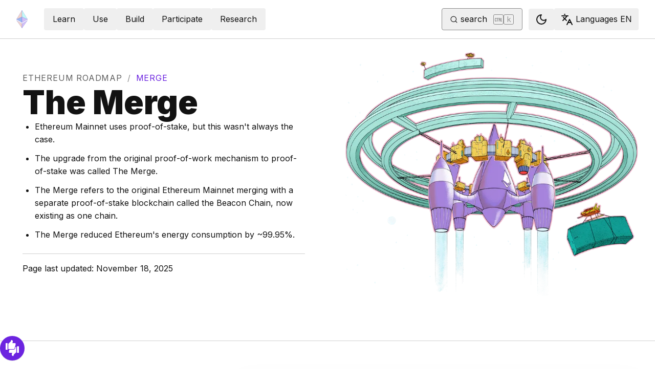

--- FILE ---
content_type: text/html; charset=utf-8
request_url: https://ethereum.org/roadmap/merge/
body_size: 96460
content:
<!DOCTYPE html><html lang="en" class="__variable_f367f3 __variable_21eb4d"><head><meta charSet="utf-8"/><meta name="viewport" content="width=device-width, initial-scale=1"/><link rel="preload" href="/_next/static/media/d3ebbfd689654d3a-s.p.woff2" as="font" crossorigin="" type="font/woff2"/><link rel="preload" href="/_next/static/media/e4af272ccee01ff0-s.p.woff2" as="font" crossorigin="" type="font/woff2"/><link rel="preload" as="image" imageSrcSet="/_next/image/?url=%2Fimages%2Fupgrades%2Fmerge.png&amp;w=640&amp;q=75 640w, /_next/image/?url=%2Fimages%2Fupgrades%2Fmerge.png&amp;w=750&amp;q=75 750w, /_next/image/?url=%2Fimages%2Fupgrades%2Fmerge.png&amp;w=828&amp;q=75 828w, /_next/image/?url=%2Fimages%2Fupgrades%2Fmerge.png&amp;w=1080&amp;q=75 1080w, /_next/image/?url=%2Fimages%2Fupgrades%2Fmerge.png&amp;w=1200&amp;q=75 1200w, /_next/image/?url=%2Fimages%2Fupgrades%2Fmerge.png&amp;w=1504&amp;q=75 1504w, /_next/image/?url=%2Fimages%2Fupgrades%2Fmerge.png&amp;w=1920&amp;q=75 1920w" imageSizes="(max-width: 992px) 100vw, 768px" fetchPriority="high"/><link rel="stylesheet" href="/_next/static/css/552ca77128d67218.css" data-precedence="next"/><link rel="stylesheet" href="/_next/static/css/c9fa1de979927339.css" data-precedence="next"/><link rel="stylesheet" href="/_next/static/css/c6a890f479839a47.css" data-precedence="next"/><link rel="stylesheet" href="/_next/static/css/0d550095e2ef6039.css" data-precedence="next"/><link rel="stylesheet" href="/_next/static/css/c49ea44ddcb26f2f.css" data-precedence="next"/><link rel="preload" as="script" fetchPriority="low" href="/_next/static/chunks/webpack-9f4a0792b25c1ce8.js"/><script src="/_next/static/chunks/200c5ccf-e3ae481ab5c71207.js" async=""></script><script src="/_next/static/chunks/5045-61db22ccbb00d84c.js" async=""></script><script src="/_next/static/chunks/main-app-f05d22e1d0507c64.js" async=""></script><script src="/_next/static/chunks/app/global-error-271584dc769bd4bf.js" async=""></script><script src="/_next/static/chunks/200-b397aab9cf61d7a1.js" async=""></script><script src="/_next/static/chunks/2712-5baa935bdf0397a5.js" async=""></script><script src="/_next/static/chunks/537-c4495d38688a8eea.js" async=""></script><script src="/_next/static/chunks/5017-2bed240c0bcb4404.js" async=""></script><script src="/_next/static/chunks/9161-1cda1fda3c86b6cc.js" async=""></script><script src="/_next/static/chunks/6373-aae902e6d599c7e2.js" async=""></script><script src="/_next/static/chunks/695-939d6cdae63c2af4.js" async=""></script><script src="/_next/static/chunks/5049-b3bbf67bc2b30b4e.js" async=""></script><script src="/_next/static/chunks/2707-1fca80ca2016f7ca.js" async=""></script><script src="/_next/static/chunks/4141-3cc837778656991c.js" async=""></script><script src="/_next/static/chunks/6636-944c20fa88e4f4ba.js" async=""></script><script src="/_next/static/chunks/8628-f0d53e343a8454c9.js" async=""></script><script src="/_next/static/chunks/7935-656aa6af204b2375.js" async=""></script><script src="/_next/static/chunks/6708-617975e3a4f8caf5.js" async=""></script><script src="/_next/static/chunks/app/%5Blocale%5D/layout-74a803b539f9d1d0.js" async=""></script><script src="/_next/static/chunks/3421-1adeb18861d47d85.js" async=""></script><script src="/_next/static/chunks/app/%5Blocale%5D/error-4057ad8df8fb1366.js" async=""></script><script src="/_next/static/chunks/app/%5Blocale%5D/not-found-b73d850958b42d03.js" async=""></script><script src="/_next/static/chunks/1bff33f1-ff9f428c3c776940.js" async=""></script><script src="/_next/static/chunks/6933-38ea77204527f0bb.js" async=""></script><script src="/_next/static/chunks/3665-870405fe43581142.js" async=""></script><script src="/_next/static/chunks/701-e8ddc8954d77ddc7.js" async=""></script><script src="/_next/static/chunks/1584-ef20ab53d7a14cf1.js" async=""></script><script src="/_next/static/chunks/6790-de19271a6e960d83.js" async=""></script><script src="/_next/static/chunks/6809-d65ac5c2b44e9e8e.js" async=""></script><script src="/_next/static/chunks/3043-db1cc52a8d580a40.js" async=""></script><script src="/_next/static/chunks/9615-4aa7a1a5544adc88.js" async=""></script><script src="/_next/static/chunks/540-46af8d8079c14318.js" async=""></script><script src="/_next/static/chunks/3791-80abd7a0d857dae8.js" async=""></script><script src="/_next/static/chunks/2646-81afb992cee025fc.js" async=""></script><script src="/_next/static/chunks/7799-3d959f19284c1bf4.js" async=""></script><script src="/_next/static/chunks/7960-c651e84f57367684.js" async=""></script><script src="/_next/static/chunks/5720-aac5d8820eff48ea.js" async=""></script><script src="/_next/static/chunks/1835-72aa7153c7bb822b.js" async=""></script><script src="/_next/static/chunks/8774-adf6f5d57e539905.js" async=""></script><script src="/_next/static/chunks/9880-5f5766178fd7ae3c.js" async=""></script><script src="/_next/static/chunks/app/%5Blocale%5D/%5B...slug%5D/page-05b316b27f76911b.js" async=""></script><script src="/_next/static/chunks/9845-dbde565f18e7711e.js" async=""></script><script src="/_next/static/chunks/7533-672dd8080a6ad700.js" async=""></script><script src="/_next/static/chunks/5014-82748001167147ef.js" async=""></script><script src="/_next/static/chunks/2367-44f3461880e6a80d.js" async=""></script><script src="/_next/static/chunks/app/%5Blocale%5D/page-ab01d46678ea78a0.js" async=""></script><title>The Merge | ethereum.org</title><meta name="description" content="Learn about The Merge - when Mainnet Ethereum adopted proof-of-stake."/><link rel="manifest" href="/manifest.json" crossorigin="use-credentials"/><meta name="docsearch:description" content="Learn about The Merge - when Mainnet Ethereum adopted proof-of-stake."/><link rel="canonical" href="https://ethereum.org/roadmap/merge/"/><link rel="alternate" hrefLang="x-default" href="https://ethereum.org/roadmap/merge/"/><link rel="alternate" hrefLang="en" href="https://ethereum.org/roadmap/merge/"/><meta property="og:title" content="The Merge | ethereum.org"/><meta property="og:description" content="Learn about The Merge - when Mainnet Ethereum adopted proof-of-stake."/><meta property="og:url" content="https://ethereum.org/roadmap/merge/"/><meta property="og:site_name" content="ethereum.org"/><meta property="og:locale" content="en"/><meta property="og:image" content="https://ethereum.org/images/upgrades/merge.png"/><meta property="og:type" content="website"/><meta name="twitter:card" content="summary_large_image"/><meta name="twitter:site" content="ethereum.org"/><meta name="twitter:creator" content="ethereum.org"/><meta name="twitter:title" content="The Merge | ethereum.org"/><meta name="twitter:description" content="Learn about The Merge - when Mainnet Ethereum adopted proof-of-stake."/><meta name="twitter:image" content="https://ethereum.org/images/upgrades/merge.png"/><link rel="icon" href="/favicon.ico" type="image/x-icon" sizes="256x256"/><meta name="next-size-adjust"/><script src="/_next/static/chunks/polyfills-42372ed130431b0a.js" noModule=""></script></head><body><script>!function(){try{var d=document.documentElement,c=d.classList;c.remove('light','dark');var e=localStorage.getItem('theme');if('system'===e||(!e&&false)){var t='(prefers-color-scheme: dark)',m=window.matchMedia(t);if(m.media!==t||m.matches){d.style.colorScheme = 'dark';c.add('dark')}else{d.style.colorScheme = 'light';c.add('light')}}else if(e){c.add(e|| '')}else{c.add('light')}if(e==='light'||e==='dark'||!e)d.style.colorScheme=e||'light'}catch(e){}}()</script><!--$--><!--/$--><div class="bg-primary-low-contrast focus-within:p-4"><a class="absolute -top-14 rounded border bg-primary px-4 py-2 leading-8 text-background no-underline hover:no-underline focus:static" href="#main-content">Skip to main content</a></div><div class="mx-auto max-w-screen-2xl"><nav class="sticky top-0 z-sticky flex h-19 w-full max-w-screen-2xl items-center justify-between border-b bg-background p-4 md:items-stretch md:justify-normal xl:px-8" aria-label="Primary"><a aria-label="Home" data-testid="nav-logo" class="inline-flex items-center no-underline text-primary" href="/"><svg xmlns="http://www.w3.org/2000/svg" width=".63em" height="1em" fill="none" class="text-[35px] opacity-85 hover:opacity-100" viewBox="0 0 115 182"><path fill="#F0CDC2" stroke="#1616B4" d="M57.505 181v-45.16L1.641 103.171z"></path><path fill="#C9B3F5" stroke="#1616B4" d="M57.69 181v-45.16l55.865-32.669z"></path><path fill="#88AAF1" stroke="#1616B4" d="M57.506 124.615V66.979L1 92.28z"></path><path fill="#C9B3F5" stroke="#1616B4" d="M57.69 124.615V66.979l56.506 25.302z"></path><path fill="#F0CDC2" stroke="#1616B4" d="M1 92.281 57.505 1v65.979z"></path><path fill="#B8FAF6" stroke="#1616B4" d="M114.196 92.281 57.691 1v65.979z"></path></svg></a><div class="ms-3 flex w-full justify-end md:justify-between xl:ms-8"><div class="me-8 flex w-full items-center gap-10 px-6 max-md:hidden"><div class="animate-pulse-light rounded bg-disabled opacity-5 dark:opacity-60 h-6 w-12 py-2"></div><div class="animate-pulse-light rounded bg-disabled opacity-5 dark:opacity-60 h-6 w-12 py-2"></div><div class="animate-pulse-light rounded bg-disabled opacity-5 dark:opacity-60 h-6 w-12 py-2"></div><div class="animate-pulse-light rounded bg-disabled opacity-5 dark:opacity-60 h-6 w-12 py-2"></div><div class="animate-pulse-light rounded bg-disabled opacity-5 dark:opacity-60 h-6 w-12 py-2"></div></div><div class="flex items-center gap-6 px-2 max-md:hidden xl:px-3"><div class="animate-pulse-light rounded bg-disabled opacity-5 dark:opacity-60 hidden h-6 w-[169px] xl:flex" data-label="search-xl"></div><div class="animate-pulse-light rounded bg-disabled opacity-5 dark:opacity-60 size-6 xl:hidden" data-label="search"></div></div><div class="flex items-center md:hidden"><div class="animate-pulse-light rounded bg-disabled opacity-5 dark:opacity-60 mx-2 size-6" data-label="search"></div><div class="animate-pulse-light rounded bg-disabled opacity-5 dark:opacity-60 ms-2 size-6" data-label="mobile-menu"></div></div></div></nav><script type="application/ld+json">{"@context":"https://schema.org","@graph":[{"@type":"WebPage","@id":"https://ethereum.org/roadmap/merge","name":"The Merge","description":"Learn about The Merge - when Mainnet Ethereum adopted proof-of-stake.","url":"https://ethereum.org/roadmap/merge","inLanguage":"en","author":[{"@type":"Organization","name":"Ethereum Community","url":"https://github.com/ethereum/ethereum-org-website/graphs/contributors","description":"A global collective of open-source contributors."}],"contributor":[{"@type":"Person","name":"mnelsonBT","url":"https://github.com/mnelsonBT"},{"@type":"Person","name":"pete-vielhaber","url":"https://github.com/pete-vielhaber"},{"@type":"Person","name":"wackerow","url":"https://github.com/wackerow"},{"@type":"Person","name":"JoeChenJ","url":"https://github.com/JoeChenJ"},{"@type":"Person","name":"corwintines","url":"https://github.com/corwintines"},{"@type":"Person","name":"pettinarip","url":"https://github.com/pettinarip"},{"@type":"Person","name":"bskrksyp9","url":"https://github.com/bskrksyp9"},{"@type":"Person","name":"jackabald","url":"https://github.com/jackabald"},{"@type":"Person","name":"acceptacross","url":"https://github.com/acceptacross"},{"@type":"Person","name":"nhsz","url":"https://github.com/nhsz"},{"@type":"Person","name":"minimalsm","url":"https://github.com/minimalsm"},{"@type":"Person","name":"jmcook1186","url":"https://github.com/jmcook1186"}],"isPartOf":{"@type":"WebSite","@id":"https://ethereum.org/#website","name":"ethereum.org","url":"https://ethereum.org"},"breadcrumb":{"@type":"BreadcrumbList","itemListElement":[{"@type":"ListItem","position":1,"name":"Home","item":"https://ethereum.org/en/"},{"@type":"ListItem","position":2,"name":"Roadmap","item":"https://ethereum.org/roadmap"},{"@type":"ListItem","position":3,"name":"Merge","item":"https://ethereum.org/roadmap/merge"}]},"publisher":{"@type":"Organization","@id":"https://ethereum.foundation/#organization","name":"Ethereum Foundation","url":"https://ethereum.foundation","ownershipFundingInfo":"https://ethereum.foundation/ef","logo":"https://ethereum.org/images/ef-logo.png","sameAs":["https://www.wikidata.org/wiki/Q114736857","https://www.crunchbase.com/organization/ethereum","https://x.com/ethereumfndn","https://www.linkedin.com/company/ethereum-foundation"]},"reviewedBy":{"@type":"Organization","@id":"https://ethereum.foundation/#organization","name":"Ethereum Foundation","url":"https://ethereum.foundation","ownershipFundingInfo":"https://ethereum.foundation/ef","logo":"https://ethereum.org/images/ef-logo.png","sameAs":["https://www.wikidata.org/wiki/Q114736857","https://www.crunchbase.com/organization/ethereum","https://x.com/ethereumfndn","https://www.linkedin.com/company/ethereum-foundation"]},"mainEntity":{"@id":"https://ethereum.org/roadmap/merge#article"}},{"@type":"Article","@id":"https://ethereum.org/roadmap/merge#article","headline":"The Merge","description":"Learn about The Merge - when Mainnet Ethereum adopted proof-of-stake.","image":"https://ethereum.org/images/upgrades/merge.png","author":[{"@type":"Organization","name":"Ethereum Community","url":"https://github.com/ethereum/ethereum-org-website/graphs/contributors","description":"A global collective of open-source contributors."}],"contributor":[{"@type":"Person","name":"mnelsonBT","url":"https://github.com/mnelsonBT"},{"@type":"Person","name":"pete-vielhaber","url":"https://github.com/pete-vielhaber"},{"@type":"Person","name":"wackerow","url":"https://github.com/wackerow"},{"@type":"Person","name":"JoeChenJ","url":"https://github.com/JoeChenJ"},{"@type":"Person","name":"corwintines","url":"https://github.com/corwintines"},{"@type":"Person","name":"pettinarip","url":"https://github.com/pettinarip"},{"@type":"Person","name":"bskrksyp9","url":"https://github.com/bskrksyp9"},{"@type":"Person","name":"jackabald","url":"https://github.com/jackabald"},{"@type":"Person","name":"acceptacross","url":"https://github.com/acceptacross"},{"@type":"Person","name":"nhsz","url":"https://github.com/nhsz"},{"@type":"Person","name":"minimalsm","url":"https://github.com/minimalsm"},{"@type":"Person","name":"jmcook1186","url":"https://github.com/jmcook1186"}],"publisher":{"@type":"Organization","@id":"https://ethereum.foundation/#organization","name":"Ethereum Foundation","url":"https://ethereum.foundation","ownershipFundingInfo":"https://ethereum.foundation/ef","logo":"https://ethereum.org/images/ef-logo.png","sameAs":["https://www.wikidata.org/wiki/Q114736857","https://www.crunchbase.com/organization/ethereum","https://x.com/ethereumfndn","https://www.linkedin.com/company/ethereum-foundation"]},"reviewedBy":{"@type":"Organization","@id":"https://ethereum.foundation/#organization","name":"Ethereum Foundation","url":"https://ethereum.foundation","ownershipFundingInfo":"https://ethereum.foundation/ef","logo":"https://ethereum.org/images/ef-logo.png","sameAs":["https://www.wikidata.org/wiki/Q114736857","https://www.crunchbase.com/organization/ethereum","https://x.com/ethereumfndn","https://www.linkedin.com/company/ethereum-foundation"]},"mainEntityOfPage":"https://ethereum.org/roadmap/merge","about":{"@type":"Thing","name":"The Merge","description":"Learn about The Merge - when Mainnet Ethereum adopted proof-of-stake."}}]}</script><div dir="unset"><div class="mx-auto grid w-full max-w-screen-2xl grid-cols-1 items-center border-b pb-16 lg:grid-cols-2"><div class="flex items-center justify-center lg:col-start-2 lg:h-full h-[300px] md:h-[400px]"><img alt="" fetchPriority="high" width="5750" height="4332" decoding="async" data-nimg="1" class="my-auto h-full max-h-[479px] w-full flex-auto object-contain md:flex-none" style="color:transparent;background-size:cover;background-position:50% 50%;background-repeat:no-repeat;background-image:url(&quot;data:image/svg+xml;charset=utf-8,%3Csvg xmlns=&#x27;http://www.w3.org/2000/svg&#x27; viewBox=&#x27;0 0 5750 4332&#x27;%3E%3Cfilter id=&#x27;b&#x27; color-interpolation-filters=&#x27;sRGB&#x27;%3E%3CfeGaussianBlur stdDeviation=&#x27;20&#x27;/%3E%3CfeColorMatrix values=&#x27;1 0 0 0 0 0 1 0 0 0 0 0 1 0 0 0 0 0 100 -1&#x27; result=&#x27;s&#x27;/%3E%3CfeFlood x=&#x27;0&#x27; y=&#x27;0&#x27; width=&#x27;100%25&#x27; height=&#x27;100%25&#x27;/%3E%3CfeComposite operator=&#x27;out&#x27; in=&#x27;s&#x27;/%3E%3CfeComposite in2=&#x27;SourceGraphic&#x27;/%3E%3CfeGaussianBlur stdDeviation=&#x27;20&#x27;/%3E%3C/filter%3E%3Cimage width=&#x27;100%25&#x27; height=&#x27;100%25&#x27; x=&#x27;0&#x27; y=&#x27;0&#x27; preserveAspectRatio=&#x27;none&#x27; style=&#x27;filter: url(%23b);&#x27; href=&#x27;[data-uri]&#x27;/%3E%3C/svg%3E&quot;)" sizes="(max-width: 992px) 100vw, 768px" srcSet="/_next/image/?url=%2Fimages%2Fupgrades%2Fmerge.png&amp;w=640&amp;q=75 640w, /_next/image/?url=%2Fimages%2Fupgrades%2Fmerge.png&amp;w=750&amp;q=75 750w, /_next/image/?url=%2Fimages%2Fupgrades%2Fmerge.png&amp;w=828&amp;q=75 828w, /_next/image/?url=%2Fimages%2Fupgrades%2Fmerge.png&amp;w=1080&amp;q=75 1080w, /_next/image/?url=%2Fimages%2Fupgrades%2Fmerge.png&amp;w=1200&amp;q=75 1200w, /_next/image/?url=%2Fimages%2Fupgrades%2Fmerge.png&amp;w=1504&amp;q=75 1504w, /_next/image/?url=%2Fimages%2Fupgrades%2Fmerge.png&amp;w=1920&amp;q=75 1920w" src="/_next/image/?url=%2Fimages%2Fupgrades%2Fmerge.png&amp;w=1920&amp;q=75"/></div><div class="flex h-full flex-col gap-9 p-8 lg:col-start-1 lg:row-start-1 lg:px-11 lg:py-16"><nav aria-label="breadcrumb" dir="ltr"><ol class="m-0 flex list-none flex-wrap items-center tracking-wider"><li class="m-0 inline-flex items-center gap-1.5 tracking-wider"><a class="uppercase !text-body-medium no-underline transition-colors hover:!text-primary" href="/roadmap/">Ethereum roadmap</a></li><li role="presentation" aria-hidden="true" class="m-0 me-[0.625rem] ms-[0.625rem] text-gray-400">/</li><li class="m-0 inline-flex items-center gap-1.5 tracking-wider"><span role="link" aria-disabled="true" aria-current="page" class="uppercase text-primary">Merge</span></li></ol></nav><div class="flex flex-col gap-6"><h1 class="text-4xl font-black lg:text-7xl">The Merge</h1><div><ul class="mb-6 ms-6 list-disc"><li class="mb-3 last:mb-0 [&amp;_ol]:mt-3 [&amp;_ul]:mt-3">Ethereum Mainnet uses proof-of-stake, but this wasn&#x27;t always the case.</li><li class="mb-3 last:mb-0 [&amp;_ol]:mt-3 [&amp;_ul]:mt-3">The upgrade from the original proof-of-work mechanism to proof-of-stake was called The Merge.</li><li class="mb-3 last:mb-0 [&amp;_ol]:mt-3 [&amp;_ul]:mt-3">The Merge refers to the original Ethereum Mainnet merging with a separate proof-of-stake blockchain called the Beacon Chain, now existing as one chain.</li><li class="mb-3 last:mb-0 [&amp;_ol]:mt-3 [&amp;_ul]:mt-3">The Merge reduced Ethereum&#x27;s energy consumption by ~99.95%.</li></ul></div><p class="border-t pt-4 italic">Page last updated<!-- -->: <!-- -->November 18, 2025</p></div></div></div><div class="flex mx-auto mb-16 w-full flex-col justify-between lg:flex-row lg:pt-16 lg:first-of-type:[&amp;_h2]:mt-0"><nav class="sticky flex h-fit max-lg:hidden flex-col items-start overflow-y-auto top-28 me-16 ms-8 basis-[400px] [&amp;_ul]:leading-relaxed"><div class="relative mb-8 flex w-full items-end justify-end"><button class="gap-2 items-center rounded border border-solid transition [&amp;&gt;svg]:flex-shrink-0 text-primary border-current hover:!text-primary-hover hover:shadow-[4px_4px_theme(&#x27;colors.primary.low-contrast&#x27;)] focus-visible:outline focus-visible:outline-primary-hover focus-visible:outline-4 focus-visible:-outline-offset-1 active:text-primary-hover active:shadow-none disabled:pointer-events-none disabled:text-disabled [&amp;[data-secondary=&#x27;true&#x27;]]:text-body min-h-10.5 px-4 py-2 [&amp;&gt;svg]:size-6 flex justify-between w-full min-w-[240px]" data-secondary="false" type="button" id="radix-:R4qjttajsq:" aria-haspopup="menu" aria-expanded="false" data-state="closed"><svg xmlns="http://www.w3.org/2000/svg" width="24" height="24" viewBox="0 0 24 24" fill="none" stroke="currentColor" stroke-width="2" stroke-linecap="round" stroke-linejoin="round" class="lucide lucide-menu" aria-hidden="true"><path d="M4 12h16"></path><path d="M4 18h16"></path><path d="M4 6h16"></path></svg><span class="flex-1 text-center">Guide to Ethereum upgrades</span></button></div><div class="font-bold mb-8 text-3xl leading-xs">On this page</div><ul class="mx-0 gap-2 py-0 list-none my-0"><li class="last:mb-0 mb-4 list-none text-xl"><a data-state-active="false" class="group relative inline-block w-full text-body-medium no-underline lg:w-auto" href="#what-is-the-merge"><div data-label="marker" class="absolute top-1/2 -mt-1 hidden h-2 w-2 rounded-full border border-primary-hover bg-background group-hover:inline-block" style="inset-inline-start:calc(-16px - 8px * 0 - 4px - 1px)"></div>What was The Merge?</a></li><li class="last:mb-0 mb-4 list-none text-xl"><a data-state-active="false" class="group relative inline-block w-full text-body-medium no-underline lg:w-auto" href="#merging-with-mainnet"><div data-label="marker" class="absolute top-1/2 -mt-1 hidden h-2 w-2 rounded-full border border-primary-hover bg-background group-hover:inline-block" style="inset-inline-start:calc(-16px - 8px * 0 - 4px - 1px)"></div>Merging with Mainnet</a><ul class=""></ul></li><li class="last:mb-0 mb-4 list-none text-xl"><a data-state-active="false" class="group relative inline-block w-full text-body-medium no-underline lg:w-auto" href="#merge-and-energy"><div data-label="marker" class="absolute top-1/2 -mt-1 hidden h-2 w-2 rounded-full border border-primary-hover bg-background group-hover:inline-block" style="inset-inline-start:calc(-16px - 8px * 0 - 4px - 1px)"></div>The Merge and energy consumption</a></li><li class="last:mb-0 mb-4 list-none text-xl"><a data-state-active="false" class="group relative inline-block w-full text-body-medium no-underline lg:w-auto" href="#merge-and-scaling"><div data-label="marker" class="absolute top-1/2 -mt-1 hidden h-2 w-2 rounded-full border border-primary-hover bg-background group-hover:inline-block" style="inset-inline-start:calc(-16px - 8px * 0 - 4px - 1px)"></div>The Merge and scaling</a></li><li class="last:mb-0 mb-4 list-none text-xl"><a data-state-active="false" class="group relative inline-block w-full text-body-medium no-underline lg:w-auto" href="#misconceptions"><div data-label="marker" class="absolute top-1/2 -mt-1 hidden h-2 w-2 rounded-full border border-primary-hover bg-background group-hover:inline-block" style="inset-inline-start:calc(-16px - 8px * 0 - 4px - 1px)"></div>Misconceptions about The Merge</a></li><li class="last:mb-0 mb-4 list-none text-xl"><a data-state-active="false" class="group relative inline-block w-full text-body-medium no-underline lg:w-auto" href="#eth2"><div data-label="marker" class="absolute top-1/2 -mt-1 hidden h-2 w-2 rounded-full border border-primary-hover bg-background group-hover:inline-block" style="inset-inline-start:calc(-16px - 8px * 0 - 4px - 1px)"></div>What happened to &#x27;Eth2&#x27;?</a></li><li class="last:mb-0 mb-4 list-none text-xl"><a data-state-active="false" class="group relative inline-block w-full text-body-medium no-underline lg:w-auto" href="#relationship-between-upgrades"><div data-label="marker" class="absolute top-1/2 -mt-1 hidden h-2 w-2 rounded-full border border-primary-hover bg-background group-hover:inline-block" style="inset-inline-start:calc(-16px - 8px * 0 - 4px - 1px)"></div>Relationship between upgrades</a><ul class=""></ul></li><li class="last:mb-0 mb-4 list-none text-xl"><a data-state-active="false" class="group relative inline-block w-full text-body-medium no-underline lg:w-auto" href="#further-reading"><div data-label="marker" class="absolute top-1/2 -mt-1 hidden h-2 w-2 rounded-full border border-primary-hover bg-background group-hover:inline-block" style="inset-inline-start:calc(-16px - 8px * 0 - 4px - 1px)"></div>Further reading</a></li></ul></nav><article id="main-content" class="scroll-mt-24 [&amp;_section]:scroll-mt-24 relative flex-[1_1_992px] px-8 pb-8"><aside class="my-8 flex w-full flex-col gap-6 rounded p-6 shadow-2xl lg:mt-0 bg-gradient-to-b from-accent-c/10 dark:border-2 dark:bg-gray-700 dark:from-transparent bg-success-light dark:border-success"><h2 class="text-sm font-normal uppercase">When&#x27;s it shipping?</h2><p class="mb-6 text-4xl font-bold leading-none">Shipped!</p><p class="text-xl">The Merge was executed on September 15, 2022. This completed Ethereum&#x27;s transition to proof-of-stake consensus, officially deprecating proof-of-work and reducing energy consumption by ~99.95%.</p></aside>
<h2 id="what-is-the-merge" class="font-bold leading-xs my-8 scroll-mt-28 relative group text-[2rem] mt-16" data-group="true"><a aria-label="what is the merge permalink" class="absolute end-full flex h-full items-center opacity-0 transition-opacity duration-100 ease-in-out focus:opacity-100 group-hover:opacity-100" href="#what-is-the-merge"><svg xmlns="http://www.w3.org/2000/svg" width="24" height="24" viewBox="0 0 24 24" fill="none" stroke="currentColor" stroke-width="2" stroke-linecap="round" stroke-linejoin="round" class="lucide lucide-link me-1 size-3" aria-hidden="true"><path d="M10 13a5 5 0 0 0 7.54.54l3-3a5 5 0 0 0-7.07-7.07l-1.72 1.71"></path><path d="M14 11a5 5 0 0 0-7.54-.54l-3 3a5 5 0 0 0 7.07 7.07l1.71-1.71"></path></svg></a>What was The Merge?</h2>
<p class="mb-4 mt-8">The Merge was the joining of the original execution layer of Ethereum (the Mainnet that has existed since <a class="visited:text-primary-visited" href="/ethereum-forks/#frontier">genesis</a>) with its new proof-of-stake consensus layer, the Beacon Chain. It eliminated the need for energy-intensive mining and instead enabled the network to be secured using staked ETH. It was a truly exciting step in realizing the Ethereum vision—more scalability, security, and sustainability.</p>
<div class="relative isolate aspect-[25/11] w-full" role="img" aria-label="Infographic illustrating how the Beacon Chain merges into Ethereum&#x27;s execution layer during the transition from proof-of-work to proof-of-stake."><div><div class="flex gap-2 flex-row items-center absolute left-[2%] top-[40%] z-[2] h-[18%] max-h-[2em] w-[81%] justify-center text-center text-[0.625em] leading-[1em] text-background sm:text-[0.875em] md:text-[1.125em] lg:text-[1.375em]" aria-hidden="true">Ethereum State: transactions, apps, contracts, balances</div><svg viewBox="0 0 250 110" version="1.1" xmlns="http://www.w3.org/2000/svg" xmlns:xlink="http://www.w3.org/1999/xlink" aria-hidden="true" class="absolute z-[1] size-full"><text class="fill-current [text-anchor:start] text-[8px]" x="2%" y="35%">⛏ <!-- -->Proof-of-work</text><text class="fill-current [text-anchor:start] text-[8px]" x="47%" y="35%">🌱 <!-- -->Proof-of-stake</text><text class="fill-current [text-anchor:start] text-[7px]" x="11%" y="70%">🚀 <!-- -->Beacon Chain</text><text class="fill-current [text-anchor:start] text-[7px]" x="43%" y="12.5%">🐼 <!-- -->The Merge</text><text class="fill-current [text-anchor:start] text-[7px]" x="63%" y="95%">🌳 <!-- -->Sharding</text></svg> <svg xmlns="http://www.w3.org/2000/svg" viewBox="0 0 250 110" class="absolute z-0 size-full" aria-hidden="true"><path fill="#BF4040" fill-opacity="0.5" stroke="#BF4040" d="M-108 26.5h-.5v39h217v-39H-108Z"></path><path fill="#7BD578" fill-rule="evenodd" d="M7.395 61.069 7 60.99l.193-.99q.21.04.413.082a.505.505 0 0 1 .395.597.51.51 0 0 1-.606.39m1.966-.03a.513.513 0 0 1 .65-.314q.403.137.786.286c.262.103.39.397.286.655a.514.514 0 0 1-.665.283 16 16 0 0 0-.738-.269.503.503 0 0 1-.32-.64m2.986 1.247a.516.516 0 0 1 .705-.161q.365.224.702.464a.5.5 0 0 1 .115.704.516.516 0 0 1-.714.114q-.309-.22-.644-.426a.5.5 0 0 1-.164-.695m2.57 1.939a.517.517 0 0 1 .723.042q.284.314.54.645a.5.5 0 0 1-.095.707.517.517 0 0 1-.717-.094q-.235-.302-.493-.588a.5.5 0 0 1 .043-.712m1.908 2.579a.515.515 0 0 1 .686.227q.186.369.352.75a.5.5 0 0 1-.266.663.515.515 0 0 1-.673-.263 14 14 0 0 0-.33-.701.5.5 0 0 1 .23-.676m1.24 2.954a.513.513 0 0 1 .634.343q.114.39.218.787a.512.512 0 0 1-.991.251 25 25 0 0 0-.21-.756.503.503 0 0 1 .349-.625m.783 3.103a.51.51 0 0 1 .597.403q.075.395.145.795a.505.505 0 0 1-.418.583.51.51 0 0 1-.59-.412 54 54 0 0 0-.143-.78.505.505 0 0 1 .409-.589m.54 3.155a.51.51 0 0 1 .58.427l.115.794a.506.506 0 0 1-.435.57.51.51 0 0 1-.578-.43l-.115-.789a.506.506 0 0 1 .433-.572m.455 3.168a.51.51 0 0 1 .579.428l.058.396q.03.204.064.405a.505.505 0 0 1-.421.58.51.51 0 0 1-.589-.414 20 20 0 0 1-.067-.427q-.03-.199-.058-.398a.506.506 0 0 1 .434-.57m.634 3.282a.513.513 0 0 1 .643.327q.127.394.272.766c.1.26-.032.552-.296.651a.514.514 0 0 1-.66-.29q-.155-.4-.291-.82a.503.503 0 0 1 .332-.634m1.299 3.1a.516.516 0 0 1 .707.152q.224.345.464.653a.5.5 0 0 1-.094.707.517.517 0 0 1-.718-.093q-.268-.344-.514-.722a.5.5 0 0 1 .155-.697m2.178 2.569c.16-.23.478-.29.711-.133q.33.222.676.395a.5.5 0 0 1 .225.678.515.515 0 0 1-.688.221 7 7 0 0 1-.79-.46.5.5 0 0 1-.134-.701m3.098 1.33a.51.51 0 0 1 .535-.48q.195.01.391.005L28 89.999a7 7 0 0 1-.462-.006.507.507 0 0 1-.486-.528" clip-rule="evenodd"></path><path fill="#7BD578" fill-opacity="0.5" stroke="#7BD578" d="M113 26.5h-.5V68c0 8.66-6.827 15.5-15.5 15.5H29c-1.877 0-3.326.675-4.303 1.724-.97 1.042-1.447 2.422-1.447 3.794s.476 2.759 1.443 3.817c.974 1.066 2.42 1.77 4.297 1.808h79.149a16.57 16.57 0 0 0 14.935-9.377 22.56 22.56 0 0 1 20.332-12.765h60.055v20.598c0 3.215 4.055 4.627 6.059 2.115l32.871-41.211.239-.3-.227-.309-32.804-44.506c-1.945-2.639-6.138-1.267-6.138 2.013V26.5z"></path><path stroke="currentColor" stroke-linecap="round" d="M110.36 42.5v-23M163.47 94.5v-31M30.75 88.5v-7"></path><path fill="currentColor" d="M230.364 53.746 213.736 31.28c-.394-.532-1.236-.252-1.236.412V76.31c0 .66.837.942 1.233.415l16.629-22.152a.69.69 0 0 0 .002-.827"></path><path fill="currentColor" fill-rule="evenodd" d="M122.455 72.187c-.169.827-.349 1.706-.559 2.626C120.382 81.454 114.313 90 102.393 90H31.5v-1.882h70.893c10.833 0 16.31-7.708 17.683-13.727.204-.898.381-1.758.551-2.589l.03-.145c.178-.87.352-1.711.543-2.504.379-1.575.844-3.038 1.618-4.272.792-1.26 1.888-2.251 3.464-2.913 1.552-.651 3.531-.968 6.081-.968H216.5v1.882h-84.137c-2.417 0-4.124.303-5.363.823-1.213.51-2.012 1.24-2.603 2.182-.609.97-1.016 2.19-1.382 3.71-.182.756-.35 1.566-.529 2.44z" clip-rule="evenodd"></path><path fill="currentColor" fill-rule="evenodd" d="M216.5 62h-313V43h313z" clip-rule="evenodd"></path><path fill="currentColor" d="M28.362 89.87c-.4-.4-.4-1.047 0-1.446l1.686-1.687c.4-.4 1.047-.4 1.446 0l1.687 1.687c.399.399.399 1.046 0 1.445l-1.687 1.687c-.4.4-1.046.4-1.446 0zM165.908 63.801c.4-.4.4-1.047 0-1.446l-1.686-1.686c-.399-.4-1.047-.4-1.446 0l-1.687 1.686a1.023 1.023 0 0 0 0 1.446l1.687 1.687c.399.399 1.047.399 1.446 0zM105.545 43.971c-.4-.4-.4-1.046 0-1.446l4.096-4.096c.399-.4 1.046-.4 1.446 0l4.096 4.096c.399.4.399 1.047 0 1.446l-4.096 4.096c-.4.4-1.047.4-1.446 0z"></path></svg></div></div>
<p class="mb-4 mt-8">Initially, the <a class="visited:text-primary-visited" href="/roadmap/beacon-chain/">Beacon Chain</a> shipped separately from <span class="inline-block"></span>. Ethereum Mainnet - with all its accounts, balances, smart contracts, and blockchain state - continued to be secured by <a class="visited:text-primary-visited" href="/developers/docs/consensus-mechanisms/pow/">proof-of-work</a>, even while the Beacon Chain ran in parallel using <a class="visited:text-primary-visited" href="/developers/docs/consensus-mechanisms/pos/">proof-of-stake</a>. The Merge was when these two systems finally came together, and proof-of-work was permanently replaced by proof-of-stake.</p>
<p class="mb-4 mt-8">Imagine Ethereum is a spaceship that launched before it was quite ready for an interstellar voyage. With the Beacon Chain, the community built a new engine and a hardened hull. After significant testing, it became time to hot-swap the new engine for the old one mid-flight. This merged the new, more efficient engine into the existing ship enabling it to put in some serious light years and take on the universe.</p>
<h2 id="merging-with-mainnet" class="font-bold leading-xs my-8 scroll-mt-28 relative group text-[2rem] mt-16" data-group="true"><a aria-label="merging with mainnet permalink" class="absolute end-full flex h-full items-center opacity-0 transition-opacity duration-100 ease-in-out focus:opacity-100 group-hover:opacity-100" href="#merging-with-mainnet"><svg xmlns="http://www.w3.org/2000/svg" width="24" height="24" viewBox="0 0 24 24" fill="none" stroke="currentColor" stroke-width="2" stroke-linecap="round" stroke-linejoin="round" class="lucide lucide-link me-1 size-3" aria-hidden="true"><path d="M10 13a5 5 0 0 0 7.54.54l3-3a5 5 0 0 0-7.07-7.07l-1.72 1.71"></path><path d="M14 11a5 5 0 0 0-7.54-.54l-3 3a5 5 0 0 0 7.07 7.07l1.71-1.71"></path></svg></a>Merging with Mainnet</h2>
<p class="mb-4 mt-8">Proof-of-work secured Ethereum Mainnet from genesis until The Merge. This allowed the Ethereum blockchain we&#x27;re all used to come into existence in July 2015 with all its familiar features—transactions, smart contracts, accounts, etc.</p>
<p class="mb-4 mt-8">Throughout Ethereum&#x27;s history, developers prepared for an eventual transition away from proof-of-work to proof-of-stake. On December 1, 2020, the Beacon Chain was created as a separate blockchain to Mainnet, running in parallel.</p>
<p class="mb-4 mt-8">The Beacon Chain was not originally processing Mainnet transactions. Instead, it was reaching consensus on its own state by agreeing on active validators and their account balances. After extensive testing, it became time for the Beacon Chain to reach consensus on real world data. After The Merge, the Beacon Chain became the consensus engine for all network data, including execution layer transactions and account balances.</p>
<p class="mb-4 mt-8">The Merge represented the official switch to using the Beacon Chain as the engine of block production. Mining is no longer the means of producing valid blocks. Instead, the proof-of-stake validators have adopted this role and are now responsible for processing the validity of all transactions and proposing blocks.</p>
<p class="mb-4 mt-8">No history was lost in The Merge. As Mainnet merged with the Beacon Chain, it also merged the entire transactional history of Ethereum.</p>
<div role="alert" class="flex flex-row gap-4 items-center rounded-lg border p-4 bg-primary-low-contrast border-primary-high-contrast [&amp;_h6]:text-primary-high-contrast [&amp;_svg]:text-primary-high-contrast"><div class="flex flex-1 flex-col"><div class="[&amp;_p]:mb-4 [&amp;_p]:mt-0 [&amp;_p]:leading-relaxed last:[&amp;_p]:mb-0">This transition to proof-of-stake changed the way ether is issued. Learn more about <a class="visited:text-primary-visited" href="/roadmap/merge/issuance/">ether issuance before and after The Merge</a>.</div></div></div>
<h3 id="users-holders" class="font-bold leading-xs my-8 scroll-mt-28 relative group text-2xl mt-10" data-group="true"><a aria-label="users holders permalink" class="absolute end-full flex h-full items-center opacity-0 transition-opacity duration-100 ease-in-out focus:opacity-100 group-hover:opacity-100" href="#users-holders"><svg xmlns="http://www.w3.org/2000/svg" width="24" height="24" viewBox="0 0 24 24" fill="none" stroke="currentColor" stroke-width="2" stroke-linecap="round" stroke-linejoin="round" class="lucide lucide-link me-1 size-3" aria-hidden="true"><path d="M10 13a5 5 0 0 0 7.54.54l3-3a5 5 0 0 0-7.07-7.07l-1.72 1.71"></path><path d="M14 11a5 5 0 0 0-7.54-.54l-3 3a5 5 0 0 0 7.07 7.07l1.71-1.71"></path></svg></a>Users and holders</h3>
<p class="mb-4 mt-8"><strong>The Merge did not change anything for holders/users.</strong></p>
<p class="mb-4 mt-8"><em>This bears repeating</em>: As a user or holder of ETH or any other digital asset on Ethereum, as well as non-node-operating stakers, <strong>you do not need to do anything with your funds or wallet to account for The Merge.</strong> ETH is just ETH. There is no such thing as &quot;old ETH&quot;/&quot;new ETH&quot; or &quot;ETH1&quot;/&quot;ETH2&quot; and wallets work exactly the same after The Merge as they did before—people telling you otherwise are likely scammers.</p>
<p class="mb-4 mt-8">Despite swapping out proof-of-work, the entire history of Ethereum since genesis remained intact and unaltered by the transition to proof-of-stake. Any funds held in your wallet before The Merge are still accessible after The Merge. <strong>No action is required to upgrade on your part.</strong></p>
<p class="mb-4 mt-8"><a class="visited:text-primary-visited" href="/security/#eth2-token-scam">More on Ethereum security</a></p>
<h3 id="node-operators-dapp-developers" class="font-bold leading-xs my-8 scroll-mt-28 relative group text-2xl mt-10" data-group="true"><a aria-label="node operators dapp developers permalink" class="absolute end-full flex h-full items-center opacity-0 transition-opacity duration-100 ease-in-out focus:opacity-100 group-hover:opacity-100" href="#node-operators-dapp-developers"><svg xmlns="http://www.w3.org/2000/svg" width="24" height="24" viewBox="0 0 24 24" fill="none" stroke="currentColor" stroke-width="2" stroke-linecap="round" stroke-linejoin="round" class="lucide lucide-link me-1 size-3" aria-hidden="true"><path d="M10 13a5 5 0 0 0 7.54.54l3-3a5 5 0 0 0-7.07-7.07l-1.72 1.71"></path><path d="M14 11a5 5 0 0 0-7.54-.54l-3 3a5 5 0 0 0 7.07 7.07l1.71-1.71"></path></svg></a>Node operators and dapp developers</h3>
<div class="mb-4" data-orientation="vertical"><div data-state="closed" data-orientation="vertical" class="rounded-sm border hover:bg-background-highlight"><h3 data-orientation="vertical" data-state="closed" class="flex [font-size:inherit]"><button type="button" aria-controls="radix-:R19rajttajsq:" aria-expanded="false" data-state="closed" data-orientation="vertical" id="radix-:R9rajttajsq:" class="flex flex-1 items-center justify-between gap-2 font-medium focus-visible:outline-1 focus-visible:-outline-offset-1 focus-visible:outline-primary-hover [&amp;[data-state=open]:dir(rtl)_[data-label=icon-container]&gt;svg]:rotate-90 [&amp;[data-state=open]_[data-label=icon-container]&gt;svg]:-rotate-90 w-full p-6 transition-colors hover:bg-background-highlight hover:text-black md:p-6 dark:hover:text-white [&amp;[data-state=open]]:bg-transparent [&amp;[data-state=open]]:text-black dark:[&amp;[data-state=open]]:text-white" data-radix-collection-item=""><div class="flex w-full flex-col items-center text-left sm:flex-row"><div class="flex gap-2 flex-col items-center md:items-start"><div class="flex gap-2 flex-row items-center mb-2 mt-4"><h3 class="text-xl font-semibold">Staking node operators and providers</h3></div><p class="w-fit text-sm text-body-medium">If you are a staker running your own node setup or a node infrastructure provider, there are a few things you need to be aware of after The Merge.</p></div><span class="my-auto text-md text-primary sm:ml-auto">More</span></div></button></h3><div data-state="closed" id="radix-:R19rajttajsq:" hidden="" role="region" aria-labelledby="radix-:R9rajttajsq:" data-orientation="vertical" class="overflow-hidden text-sm transition-all data-[state=closed]:animate-accordion-up data-[state=open]:animate-accordion-down" style="--radix-accordion-content-height:var(--radix-collapsible-content-height);--radix-accordion-content-width:var(--radix-collapsible-content-width)"></div></div></div>
<div class="mb-4" data-orientation="vertical"><div data-state="closed" data-orientation="vertical" class="rounded-sm border hover:bg-background-highlight"><h3 data-orientation="vertical" data-state="closed" class="flex [font-size:inherit]"><button type="button" aria-controls="radix-:R1abajttajsq:" aria-expanded="false" data-state="closed" data-orientation="vertical" id="radix-:Rabajttajsq:" class="flex flex-1 items-center justify-between gap-2 font-medium focus-visible:outline-1 focus-visible:-outline-offset-1 focus-visible:outline-primary-hover [&amp;[data-state=open]:dir(rtl)_[data-label=icon-container]&gt;svg]:rotate-90 [&amp;[data-state=open]_[data-label=icon-container]&gt;svg]:-rotate-90 w-full p-6 transition-colors hover:bg-background-highlight hover:text-black md:p-6 dark:hover:text-white [&amp;[data-state=open]]:bg-transparent [&amp;[data-state=open]]:text-black dark:[&amp;[data-state=open]]:text-white" data-radix-collection-item=""><div class="flex w-full flex-col items-center text-left sm:flex-row"><div class="flex gap-2 flex-col items-center md:items-start"><div class="flex gap-2 flex-row items-center mb-2 mt-4"><h3 class="text-xl font-semibold">Non-validating node operators and infrastructure providers</h3></div><p class="w-fit text-sm text-body-medium">If you&#x27;re operating a non-validating Ethereum node, the most significant change that came with The Merge was the requirement to run clients for BOTH the execution layer AND the consensus layer.</p></div><span class="my-auto text-md text-primary sm:ml-auto">More</span></div></button></h3><div data-state="closed" id="radix-:R1abajttajsq:" hidden="" role="region" aria-labelledby="radix-:Rabajttajsq:" data-orientation="vertical" class="overflow-hidden text-sm transition-all data-[state=closed]:animate-accordion-up data-[state=open]:animate-accordion-down" style="--radix-accordion-content-height:var(--radix-collapsible-content-height);--radix-accordion-content-width:var(--radix-collapsible-content-width)"></div></div></div>
<div class="mb-4" data-orientation="vertical"><div data-state="closed" data-orientation="vertical" class="rounded-sm border hover:bg-background-highlight"><h3 data-orientation="vertical" data-state="closed" class="flex [font-size:inherit]"><button type="button" aria-controls="radix-:R1arajttajsq:" aria-expanded="false" data-state="closed" data-orientation="vertical" id="radix-:Rarajttajsq:" class="flex flex-1 items-center justify-between gap-2 font-medium focus-visible:outline-1 focus-visible:-outline-offset-1 focus-visible:outline-primary-hover [&amp;[data-state=open]:dir(rtl)_[data-label=icon-container]&gt;svg]:rotate-90 [&amp;[data-state=open]_[data-label=icon-container]&gt;svg]:-rotate-90 w-full p-6 transition-colors hover:bg-background-highlight hover:text-black md:p-6 dark:hover:text-white [&amp;[data-state=open]]:bg-transparent [&amp;[data-state=open]]:text-black dark:[&amp;[data-state=open]]:text-white" data-radix-collection-item=""><div class="flex w-full flex-col items-center text-left sm:flex-row"><div class="flex gap-2 flex-col items-center md:items-start"><div class="flex gap-2 flex-row items-center mb-2 mt-4"><h3 class="text-xl font-semibold">Dapp and smart contract developers</h3></div><p class="w-fit text-sm text-body-medium">The Merge was designed to have minimal impact on smart contract and dapp developers.</p></div><span class="my-auto text-md text-primary sm:ml-auto">More</span></div></button></h3><div data-state="closed" id="radix-:R1arajttajsq:" hidden="" role="region" aria-labelledby="radix-:Rarajttajsq:" data-orientation="vertical" class="overflow-hidden text-sm transition-all data-[state=closed]:animate-accordion-up data-[state=open]:animate-accordion-down" style="--radix-accordion-content-height:var(--radix-collapsible-content-height);--radix-accordion-content-width:var(--radix-collapsible-content-width)"></div></div></div>
<h2 id="merge-and-energy" class="font-bold leading-xs my-8 scroll-mt-28 relative group text-[2rem] mt-16" data-group="true"><a aria-label="merge and energy permalink" class="absolute end-full flex h-full items-center opacity-0 transition-opacity duration-100 ease-in-out focus:opacity-100 group-hover:opacity-100" href="#merge-and-energy"><svg xmlns="http://www.w3.org/2000/svg" width="24" height="24" viewBox="0 0 24 24" fill="none" stroke="currentColor" stroke-width="2" stroke-linecap="round" stroke-linejoin="round" class="lucide lucide-link me-1 size-3" aria-hidden="true"><path d="M10 13a5 5 0 0 0 7.54.54l3-3a5 5 0 0 0-7.07-7.07l-1.72 1.71"></path><path d="M14 11a5 5 0 0 0-7.54-.54l-3 3a5 5 0 0 0 7.07 7.07l1.71-1.71"></path></svg></a>The Merge and energy consumption</h2>
<p class="mb-4 mt-8">The Merge marked the end of proof-of-work for Ethereum and started the era of a more sustainable, eco-friendly Ethereum. Ethereum&#x27;s energy consumption dropped by an estimated 99.95%, making Ethereum a green blockchain. Learn more about <a class="visited:text-primary-visited" href="/energy-consumption/">Ethereum energy consumption</a>.</p>
<h2 id="merge-and-scaling" class="font-bold leading-xs my-8 scroll-mt-28 relative group text-[2rem] mt-16" data-group="true"><a aria-label="merge and scaling permalink" class="absolute end-full flex h-full items-center opacity-0 transition-opacity duration-100 ease-in-out focus:opacity-100 group-hover:opacity-100" href="#merge-and-scaling"><svg xmlns="http://www.w3.org/2000/svg" width="24" height="24" viewBox="0 0 24 24" fill="none" stroke="currentColor" stroke-width="2" stroke-linecap="round" stroke-linejoin="round" class="lucide lucide-link me-1 size-3" aria-hidden="true"><path d="M10 13a5 5 0 0 0 7.54.54l3-3a5 5 0 0 0-7.07-7.07l-1.72 1.71"></path><path d="M14 11a5 5 0 0 0-7.54-.54l-3 3a5 5 0 0 0 7.07 7.07l1.71-1.71"></path></svg></a>The Merge and scaling</h2>
<p class="mb-4 mt-8">The Merge also set the stage for further scalability upgrades not possible under proof-of-work, bringing Ethereum one step closer to achieving the full scale, security and sustainability that <a class="visited:text-primary-visited text-primary" href="/roadmap/">its roadmap</a> is building toward.</p>
<h2 id="misconceptions" class="font-bold leading-xs my-8 scroll-mt-28 relative group text-[2rem] mt-16" data-group="true"><a aria-label="misconceptions permalink" class="absolute end-full flex h-full items-center opacity-0 transition-opacity duration-100 ease-in-out focus:opacity-100 group-hover:opacity-100" href="#misconceptions"><svg xmlns="http://www.w3.org/2000/svg" width="24" height="24" viewBox="0 0 24 24" fill="none" stroke="currentColor" stroke-width="2" stroke-linecap="round" stroke-linejoin="round" class="lucide lucide-link me-1 size-3" aria-hidden="true"><path d="M10 13a5 5 0 0 0 7.54.54l3-3a5 5 0 0 0-7.07-7.07l-1.72 1.71"></path><path d="M14 11a5 5 0 0 0-7.54-.54l-3 3a5 5 0 0 0 7.07 7.07l1.71-1.71"></path></svg></a>Misconceptions about The Merge</h2>
<div class="mb-4" data-orientation="vertical"><div data-state="closed" data-orientation="vertical" class="rounded-sm border hover:bg-background-highlight"><h3 data-orientation="vertical" data-state="closed" class="flex [font-size:inherit]"><button type="button" aria-controls="radix-:R1drajttajsq:" aria-expanded="false" data-state="closed" data-orientation="vertical" id="radix-:Rdrajttajsq:" class="flex flex-1 items-center justify-between gap-2 font-medium focus-visible:outline-1 focus-visible:-outline-offset-1 focus-visible:outline-primary-hover [&amp;[data-state=open]:dir(rtl)_[data-label=icon-container]&gt;svg]:rotate-90 [&amp;[data-state=open]_[data-label=icon-container]&gt;svg]:-rotate-90 w-full p-6 transition-colors hover:bg-background-highlight hover:text-black md:p-6 dark:hover:text-white [&amp;[data-state=open]]:bg-transparent [&amp;[data-state=open]]:text-black dark:[&amp;[data-state=open]]:text-white" data-radix-collection-item=""><div class="flex w-full flex-col items-center text-left sm:flex-row"><div class="flex gap-2 flex-col items-center md:items-start"><div class="flex gap-2 flex-row items-center mb-2 mt-4"><h3 class="text-xl font-semibold">Misconception: &quot;Running a node requires staking 32 ETH.&quot;</h3></div><p class="w-fit text-sm text-body-medium">False. Anyone is free to sync their own self-verified copy of Ethereum (i.e., run a node). No ETH is required—not before The Merge, not after The Merge, not ever.</p></div><span class="my-auto text-md text-primary sm:ml-auto">More</span></div></button></h3><div data-state="closed" id="radix-:R1drajttajsq:" hidden="" role="region" aria-labelledby="radix-:Rdrajttajsq:" data-orientation="vertical" class="overflow-hidden text-sm transition-all data-[state=closed]:animate-accordion-up data-[state=open]:animate-accordion-down" style="--radix-accordion-content-height:var(--radix-collapsible-content-height);--radix-accordion-content-width:var(--radix-collapsible-content-width)"></div></div></div>
<div class="mb-4" data-orientation="vertical"><div data-state="closed" data-orientation="vertical" class="rounded-sm border hover:bg-background-highlight"><h3 data-orientation="vertical" data-state="closed" class="flex [font-size:inherit]"><button type="button" aria-controls="radix-:R1ebajttajsq:" aria-expanded="false" data-state="closed" data-orientation="vertical" id="radix-:Rebajttajsq:" class="flex flex-1 items-center justify-between gap-2 font-medium focus-visible:outline-1 focus-visible:-outline-offset-1 focus-visible:outline-primary-hover [&amp;[data-state=open]:dir(rtl)_[data-label=icon-container]&gt;svg]:rotate-90 [&amp;[data-state=open]_[data-label=icon-container]&gt;svg]:-rotate-90 w-full p-6 transition-colors hover:bg-background-highlight hover:text-black md:p-6 dark:hover:text-white [&amp;[data-state=open]]:bg-transparent [&amp;[data-state=open]]:text-black dark:[&amp;[data-state=open]]:text-white" data-radix-collection-item=""><div class="flex w-full flex-col items-center text-left sm:flex-row"><div class="flex gap-2 flex-col items-center md:items-start"><div class="flex gap-2 flex-row items-center mb-2 mt-4"><h3 class="text-xl font-semibold">Misconception: &quot;The Merge failed to reduced gas fees.&quot;</h3></div><p class="w-fit text-sm text-body-medium">False. The Merge was a change of consensus mechanism, not an expansion of network capacity, and was never intended to lower gas fees.</p></div><span class="my-auto text-md text-primary sm:ml-auto">More</span></div></button></h3><div data-state="closed" id="radix-:R1ebajttajsq:" hidden="" role="region" aria-labelledby="radix-:Rebajttajsq:" data-orientation="vertical" class="overflow-hidden text-sm transition-all data-[state=closed]:animate-accordion-up data-[state=open]:animate-accordion-down" style="--radix-accordion-content-height:var(--radix-collapsible-content-height);--radix-accordion-content-width:var(--radix-collapsible-content-width)"></div></div></div>
<div class="mb-4" data-orientation="vertical"><div data-state="closed" data-orientation="vertical" class="rounded-sm border hover:bg-background-highlight"><h3 data-orientation="vertical" data-state="closed" class="flex [font-size:inherit]"><button type="button" aria-controls="radix-:R1erajttajsq:" aria-expanded="false" data-state="closed" data-orientation="vertical" id="radix-:Rerajttajsq:" class="flex flex-1 items-center justify-between gap-2 font-medium focus-visible:outline-1 focus-visible:-outline-offset-1 focus-visible:outline-primary-hover [&amp;[data-state=open]:dir(rtl)_[data-label=icon-container]&gt;svg]:rotate-90 [&amp;[data-state=open]_[data-label=icon-container]&gt;svg]:-rotate-90 w-full p-6 transition-colors hover:bg-background-highlight hover:text-black md:p-6 dark:hover:text-white [&amp;[data-state=open]]:bg-transparent [&amp;[data-state=open]]:text-black dark:[&amp;[data-state=open]]:text-white" data-radix-collection-item=""><div class="flex w-full flex-col items-center text-left sm:flex-row"><div class="flex gap-2 flex-col items-center md:items-start"><div class="flex gap-2 flex-row items-center mb-2 mt-4"><h3 class="text-xl font-semibold">Misconception: &quot;Transactions were accelerated substantially by The Merge.&quot;</h3></div><p class="w-fit text-sm text-body-medium">False. Though some slight changes exist, transaction speed is mostly the same on layer 1 now as it was before The Merge.</p></div><span class="my-auto text-md text-primary sm:ml-auto">More</span></div></button></h3><div data-state="closed" id="radix-:R1erajttajsq:" hidden="" role="region" aria-labelledby="radix-:Rerajttajsq:" data-orientation="vertical" class="overflow-hidden text-sm transition-all data-[state=closed]:animate-accordion-up data-[state=open]:animate-accordion-down" style="--radix-accordion-content-height:var(--radix-collapsible-content-height);--radix-accordion-content-width:var(--radix-collapsible-content-width)"></div></div></div>
<div class="mb-4" data-orientation="vertical"><div data-state="closed" data-orientation="vertical" class="rounded-sm border hover:bg-background-highlight"><h3 data-orientation="vertical" data-state="closed" class="flex [font-size:inherit]"><button type="button" aria-controls="radix-:R1fbajttajsq:" aria-expanded="false" data-state="closed" data-orientation="vertical" id="radix-:Rfbajttajsq:" class="flex flex-1 items-center justify-between gap-2 font-medium focus-visible:outline-1 focus-visible:-outline-offset-1 focus-visible:outline-primary-hover [&amp;[data-state=open]:dir(rtl)_[data-label=icon-container]&gt;svg]:rotate-90 [&amp;[data-state=open]_[data-label=icon-container]&gt;svg]:-rotate-90 w-full p-6 transition-colors hover:bg-background-highlight hover:text-black md:p-6 dark:hover:text-white [&amp;[data-state=open]]:bg-transparent [&amp;[data-state=open]]:text-black dark:[&amp;[data-state=open]]:text-white" data-radix-collection-item=""><div class="flex w-full flex-col items-center text-left sm:flex-row"><div class="flex gap-2 flex-col items-center md:items-start"><div class="flex gap-2 flex-row items-center mb-2 mt-4"><h3 class="text-xl font-semibold">Misconception: &quot;The Merge enabled staking withdrawals.&quot;</h3></div><p class="w-fit text-sm text-body-medium">False, but staking withdrawals have since been enabled via the Shanghai/Capella upgrade.</p></div><span class="my-auto text-md text-primary sm:ml-auto">More</span></div></button></h3><div data-state="closed" id="radix-:R1fbajttajsq:" hidden="" role="region" aria-labelledby="radix-:Rfbajttajsq:" data-orientation="vertical" class="overflow-hidden text-sm transition-all data-[state=closed]:animate-accordion-up data-[state=open]:animate-accordion-down" style="--radix-accordion-content-height:var(--radix-collapsible-content-height);--radix-accordion-content-width:var(--radix-collapsible-content-width)"></div></div></div>
<div class="mb-4" data-orientation="vertical"><div data-state="closed" data-orientation="vertical" class="rounded-sm border hover:bg-background-highlight"><h3 data-orientation="vertical" data-state="closed" class="flex [font-size:inherit]"><button type="button" aria-controls="radix-:R1frajttajsq:" aria-expanded="false" data-state="closed" data-orientation="vertical" id="radix-:Rfrajttajsq:" class="flex flex-1 items-center justify-between gap-2 font-medium focus-visible:outline-1 focus-visible:-outline-offset-1 focus-visible:outline-primary-hover [&amp;[data-state=open]:dir(rtl)_[data-label=icon-container]&gt;svg]:rotate-90 [&amp;[data-state=open]_[data-label=icon-container]&gt;svg]:-rotate-90 w-full p-6 transition-colors hover:bg-background-highlight hover:text-black md:p-6 dark:hover:text-white [&amp;[data-state=open]]:bg-transparent [&amp;[data-state=open]]:text-black dark:[&amp;[data-state=open]]:text-white" data-radix-collection-item=""><div class="flex w-full flex-col items-center text-left sm:flex-row"><div class="flex gap-2 flex-col items-center md:items-start"><div class="flex gap-2 flex-row items-center mb-2 mt-4"><h3 class="text-xl font-semibold">Misconception: &quot;Now that The Merge is complete, and withdrawals are enabled, stakers could all exit at once.&quot;</h3></div><p class="w-fit text-sm text-body-medium">False. Validator exits are rate limited for security reasons.</p></div><span class="my-auto text-md text-primary sm:ml-auto">More</span></div></button></h3><div data-state="closed" id="radix-:R1frajttajsq:" hidden="" role="region" aria-labelledby="radix-:Rfrajttajsq:" data-orientation="vertical" class="overflow-hidden text-sm transition-all data-[state=closed]:animate-accordion-up data-[state=open]:animate-accordion-down" style="--radix-accordion-content-height:var(--radix-collapsible-content-height);--radix-accordion-content-width:var(--radix-collapsible-content-width)"></div></div></div>
<h2 id="eth2" class="font-bold leading-xs my-8 scroll-mt-28 relative group text-[2rem] mt-16" data-group="true"><a aria-label="eth2 permalink" class="absolute end-full flex h-full items-center opacity-0 transition-opacity duration-100 ease-in-out focus:opacity-100 group-hover:opacity-100" href="#eth2"><svg xmlns="http://www.w3.org/2000/svg" width="24" height="24" viewBox="0 0 24 24" fill="none" stroke="currentColor" stroke-width="2" stroke-linecap="round" stroke-linejoin="round" class="lucide lucide-link me-1 size-3" aria-hidden="true"><path d="M10 13a5 5 0 0 0 7.54.54l3-3a5 5 0 0 0-7.07-7.07l-1.72 1.71"></path><path d="M14 11a5 5 0 0 0-7.54-.54l-3 3a5 5 0 0 0 7.07 7.07l1.71-1.71"></path></svg></a>What happened to &#x27;Eth2&#x27;?</h2>
<p class="mb-4 mt-8">The term &#x27;Eth2&#x27; has been deprecated. After merging &#x27;Eth1&#x27; and &#x27;Eth2&#x27; into a single chain, there is no longer any need to
distinguish between two Ethereum networks; there is just Ethereum.</p>
<p class="mb-4 mt-8">To limit confusion, the community has updated these terms:</p>
<ul class="mb-6 ms-6 list-disc">
<li class="mb-3 last:mb-0 [&amp;_ol]:mt-3 [&amp;_ul]:mt-3">&#x27;Eth1&#x27; is now the &#x27;execution layer&#x27;, which handles transactions and execution.</li>
<li class="mb-3 last:mb-0 [&amp;_ol]:mt-3 [&amp;_ul]:mt-3">&#x27;Eth2&#x27; is now the &#x27;consensus layer&#x27;, which handles proof-of-stake consensus.</li>
</ul>
<p class="mb-4 mt-8">These terminology updates only change naming conventions; this does not alter Ethereum&#x27;s goals or roadmap.</p>
<p class="mb-4 mt-8"><a target="_blank" rel="noopener noreferrer" class="relative visited:text-primary-visited" href="https://blog.ethereum.org/2022/01/24/the-great-eth2-renaming/">Learn more about the &#x27;Eth2&#x27; renaming<span class="sr-only">opens in a new tab</span><svg xmlns="http://www.w3.org/2000/svg" width="24" height="24" viewBox="0 0 24 24" fill="none" stroke="currentColor" stroke-width="2" stroke-linecap="round" stroke-linejoin="round" class="lucide lucide-external-link !mb-0.5 ms-1 inline-block size-[0.875em] max-h-4 max-w-4 shrink-0" aria-hidden="true" data-label="arrow"><path d="M15 3h6v6"></path><path d="M10 14 21 3"></path><path d="M18 13v6a2 2 0 0 1-2 2H5a2 2 0 0 1-2-2V8a2 2 0 0 1 2-2h6"></path></svg></a></p>
<h2 id="relationship-between-upgrades" class="font-bold leading-xs my-8 scroll-mt-28 relative group text-[2rem] mt-16" data-group="true"><a aria-label="relationship between upgrades permalink" class="absolute end-full flex h-full items-center opacity-0 transition-opacity duration-100 ease-in-out focus:opacity-100 group-hover:opacity-100" href="#relationship-between-upgrades"><svg xmlns="http://www.w3.org/2000/svg" width="24" height="24" viewBox="0 0 24 24" fill="none" stroke="currentColor" stroke-width="2" stroke-linecap="round" stroke-linejoin="round" class="lucide lucide-link me-1 size-3" aria-hidden="true"><path d="M10 13a5 5 0 0 0 7.54.54l3-3a5 5 0 0 0-7.07-7.07l-1.72 1.71"></path><path d="M14 11a5 5 0 0 0-7.54-.54l-3 3a5 5 0 0 0 7.07 7.07l1.71-1.71"></path></svg></a>Relationship between upgrades</h2>
<p class="mb-4 mt-8">The Ethereum upgrades are all somewhat interrelated. So let’s recap how The Merge relates to the other upgrades.</p>
<h3 id="merge-and-beacon-chain" class="font-bold leading-xs my-8 scroll-mt-28 relative group text-2xl mt-10" data-group="true"><a aria-label="merge and beacon chain permalink" class="absolute end-full flex h-full items-center opacity-0 transition-opacity duration-100 ease-in-out focus:opacity-100 group-hover:opacity-100" href="#merge-and-beacon-chain"><svg xmlns="http://www.w3.org/2000/svg" width="24" height="24" viewBox="0 0 24 24" fill="none" stroke="currentColor" stroke-width="2" stroke-linecap="round" stroke-linejoin="round" class="lucide lucide-link me-1 size-3" aria-hidden="true"><path d="M10 13a5 5 0 0 0 7.54.54l3-3a5 5 0 0 0-7.07-7.07l-1.72 1.71"></path><path d="M14 11a5 5 0 0 0-7.54-.54l-3 3a5 5 0 0 0 7.07 7.07l1.71-1.71"></path></svg></a>The Merge and the Beacon Chain</h3>
<p class="mb-4 mt-8">The Merge represents the formal adoption of the Beacon Chain as the new consensus layer to the original Mainnet execution layer. Since The Merge, validators are assigned to secure Ethereum Mainnet, and mining on <a class="visited:text-primary-visited" href="/developers/docs/consensus-mechanisms/pow/">proof-of-work</a> is no longer a valid means of block production.</p>
<p class="mb-4 mt-8">Blocks are instead proposed by validating nodes that have staked ETH in return for the right to participate in consensus. These upgrades set the stage for future scalability upgrades, including sharding.</p>
<a data-secondary="false" class="inline-flex gap-2 items-center justify-center rounded border border-solid transition [&amp;&gt;svg]:flex-shrink-0 hover:shadow-[4px_4px_theme(&#x27;colors.primary.low-contrast&#x27;)] focus-visible:outline focus-visible:outline-primary-hover focus-visible:outline-4 focus-visible:-outline-offset-1 active:text-primary-hover active:shadow-none disabled:pointer-events-none [&amp;[data-secondary=&#x27;true&#x27;]]:text-body text-white bg-primary-action border-transparent hover:!text-white hover:bg-primary-action-hover active:bg-primary-action-hover disabled:bg-disabled disabled:text-background min-h-10.5 px-4 py-2 [&amp;&gt;svg]:size-6 no-underline hover:no-underline [&amp;_[data-label=&#x27;arrow&#x27;]]:ms-0" href="/roadmap/beacon-chain/">The Beacon Chain</a>
<h3 id="merge-and-shanghai" class="font-bold leading-xs my-8 scroll-mt-28 relative group text-2xl mt-10" data-group="true"><a aria-label="merge and shanghai permalink" class="absolute end-full flex h-full items-center opacity-0 transition-opacity duration-100 ease-in-out focus:opacity-100 group-hover:opacity-100" href="#merge-and-shanghai"><svg xmlns="http://www.w3.org/2000/svg" width="24" height="24" viewBox="0 0 24 24" fill="none" stroke="currentColor" stroke-width="2" stroke-linecap="round" stroke-linejoin="round" class="lucide lucide-link me-1 size-3" aria-hidden="true"><path d="M10 13a5 5 0 0 0 7.54.54l3-3a5 5 0 0 0-7.07-7.07l-1.72 1.71"></path><path d="M14 11a5 5 0 0 0-7.54-.54l-3 3a5 5 0 0 0 7.07 7.07l1.71-1.71"></path></svg></a>The Merge and the Shanghai upgrade</h3>
<p class="mb-4 mt-8">In order to simplify and maximize focus on a successful transition to proof-of-stake, The Merge upgrade did not include certain anticipated features such as the ability to withdraw staked ETH. This functionality was enabled separately with the Shanghai/Capella upgrade.</p>
<p class="mb-4 mt-8">For those curious, learn more about <a target="_blank" rel="noopener noreferrer" class="relative visited:text-primary-visited" href="https://youtu.be/7ggwLccuN5s?t=101">What Happens After The Merge<span class="sr-only">opens in a new tab</span><svg xmlns="http://www.w3.org/2000/svg" width="24" height="24" viewBox="0 0 24 24" fill="none" stroke="currentColor" stroke-width="2" stroke-linecap="round" stroke-linejoin="round" class="lucide lucide-external-link !mb-0.5 ms-1 inline-block size-[0.875em] max-h-4 max-w-4 shrink-0" aria-hidden="true" data-label="arrow"><path d="M15 3h6v6"></path><path d="M10 14 21 3"></path><path d="M18 13v6a2 2 0 0 1-2 2H5a2 2 0 0 1-2-2V8a2 2 0 0 1 2-2h6"></path></svg></a>, presented by Vitalik at the April 2021 ETHGlobal event.</p>
<h3 id="merge-and-data-sharding" class="font-bold leading-xs my-8 scroll-mt-28 relative group text-2xl mt-10" data-group="true"><a aria-label="merge and data sharding permalink" class="absolute end-full flex h-full items-center opacity-0 transition-opacity duration-100 ease-in-out focus:opacity-100 group-hover:opacity-100" href="#merge-and-data-sharding"><svg xmlns="http://www.w3.org/2000/svg" width="24" height="24" viewBox="0 0 24 24" fill="none" stroke="currentColor" stroke-width="2" stroke-linecap="round" stroke-linejoin="round" class="lucide lucide-link me-1 size-3" aria-hidden="true"><path d="M10 13a5 5 0 0 0 7.54.54l3-3a5 5 0 0 0-7.07-7.07l-1.72 1.71"></path><path d="M14 11a5 5 0 0 0-7.54-.54l-3 3a5 5 0 0 0 7.07 7.07l1.71-1.71"></path></svg></a>The Merge and sharding</h3>
<p class="mb-4 mt-8">Originally, the plan was to work on sharding before The Merge to address scalability. However, with the boom of <a class="visited:text-primary-visited" href="/layer-2/">layer 2 scaling solutions</a>, the priority shifted to swapping proof-of-work to proof-of-stake first.</p>
<p class="mb-4 mt-8">Plans for sharding are rapidly evolving, but given the rise and success of layer 2 technologies to scale transaction execution, sharding plans have shifted to finding the most optimal way to distribute the burden of storing compressed calldata from rollup contracts, allowing for exponential growth in network capacity. This would not be possible without first transitioning to proof-of-stake.</p>
<a data-secondary="false" class="inline-flex gap-2 items-center justify-center rounded border border-solid transition [&amp;&gt;svg]:flex-shrink-0 hover:shadow-[4px_4px_theme(&#x27;colors.primary.low-contrast&#x27;)] focus-visible:outline focus-visible:outline-primary-hover focus-visible:outline-4 focus-visible:-outline-offset-1 active:text-primary-hover active:shadow-none disabled:pointer-events-none [&amp;[data-secondary=&#x27;true&#x27;]]:text-body text-white bg-primary-action border-transparent hover:!text-white hover:bg-primary-action-hover active:bg-primary-action-hover disabled:bg-disabled disabled:text-background min-h-10.5 px-4 py-2 [&amp;&gt;svg]:size-6 no-underline hover:no-underline [&amp;_[data-label=&#x27;arrow&#x27;]]:ms-0" href="/roadmap/danksharding/">Sharding</a>
<h2 id="further-reading" class="font-bold leading-xs my-8 scroll-mt-28 relative group text-[2rem] mt-16" data-group="true"><a aria-label="further reading permalink" class="absolute end-full flex h-full items-center opacity-0 transition-opacity duration-100 ease-in-out focus:opacity-100 group-hover:opacity-100" href="#further-reading"><svg xmlns="http://www.w3.org/2000/svg" width="24" height="24" viewBox="0 0 24 24" fill="none" stroke="currentColor" stroke-width="2" stroke-linecap="round" stroke-linejoin="round" class="lucide lucide-link me-1 size-3" aria-hidden="true"><path d="M10 13a5 5 0 0 0 7.54.54l3-3a5 5 0 0 0-7.07-7.07l-1.72 1.71"></path><path d="M14 11a5 5 0 0 0-7.54-.54l-3 3a5 5 0 0 0 7.07 7.07l1.71-1.71"></path></svg></a>Further reading</h2>
<div class="mb-16"><div class="w-full bg-background"><div class="relative z-10"><div class="text-text flex flex-row items-center gap-4 border p-4 transition-all duration-200 hover:bg-background-highlight"><div class="flex flex-1 basis-3/4 flex-col"><a target="_blank" rel="noopener noreferrer" class="relative before:absolute before:left-0 before:top-0 before:z-0 before:block before:h-full before:w-full before:cursor-pointer before:content-[&#x27;&#x27;] text-body no-underline" href="https://ethmerge.com/">Ethmerge<span class="sr-only">opens in a new tab</span></a><div class="mb-0 text-sm text-body-medium">Ethmerge</div></div><svg xmlns="http://www.w3.org/2000/svg" width="24" height="24" viewBox="0 0 24 24" fill="none" stroke="currentColor" stroke-width="2" stroke-linecap="round" stroke-linejoin="round" class="lucide lucide-external-link size-[1em]" aria-hidden="true"><path d="M15 3h6v6"></path><path d="M10 14 21 3"></path><path d="M18 13v6a2 2 0 0 1-2 2H5a2 2 0 0 1-2-2V8a2 2 0 0 1 2-2h6"></path></svg></div></div><div class="relative z-10"><div class="text-text flex flex-row items-center gap-4 border p-4 transition-all duration-200 hover:bg-background-highlight"><div class="flex flex-1 basis-3/4 flex-col"><a target="_blank" rel="noopener noreferrer" class="relative before:absolute before:left-0 before:top-0 before:z-0 before:block before:h-full before:w-full before:cursor-pointer before:content-[&#x27;&#x27;] text-body no-underline" href="https://www.alchemy.com/the-merge">The Merge is Coming<span class="sr-only">opens in a new tab</span></a><div class="mb-0 text-sm text-body-medium">Alchemy</div></div><svg xmlns="http://www.w3.org/2000/svg" width="24" height="24" viewBox="0 0 24 24" fill="none" stroke="currentColor" stroke-width="2" stroke-linecap="round" stroke-linejoin="round" class="lucide lucide-external-link size-[1em]" aria-hidden="true"><path d="M15 3h6v6"></path><path d="M10 14 21 3"></path><path d="M18 13v6a2 2 0 0 1-2 2H5a2 2 0 0 1-2-2V8a2 2 0 0 1 2-2h6"></path></svg></div></div><div class="relative z-10"><div class="text-text flex flex-row items-center gap-4 border p-4 transition-all duration-200 hover:bg-background-highlight"><div class="flex flex-1 basis-3/4 flex-col"><a target="_blank" rel="noopener noreferrer" class="relative before:absolute before:left-0 before:top-0 before:z-0 before:block before:h-full before:w-full before:cursor-pointer before:content-[&#x27;&#x27;] text-body no-underline" href="https://consensys.net/blog/news/the-state-of-the-merge-an-update-on-ethereums-merge-to-proof-of-stake-in-2022/">The State of The Merge: An Update on Ethereum’s Merge to Proof of Stake in 2022<span class="sr-only">opens in a new tab</span></a><div class="mb-0 text-sm text-body-medium">Consensys</div></div><svg xmlns="http://www.w3.org/2000/svg" width="24" height="24" viewBox="0 0 24 24" fill="none" stroke="currentColor" stroke-width="2" stroke-linecap="round" stroke-linejoin="round" class="lucide lucide-external-link size-[1em]" aria-hidden="true"><path d="M15 3h6v6"></path><path d="M10 14 21 3"></path><path d="M18 13v6a2 2 0 0 1-2 2H5a2 2 0 0 1-2-2V8a2 2 0 0 1 2-2h6"></path></svg></div></div><div class="relative z-10"><div class="text-text flex flex-row items-center gap-4 border p-4 transition-all duration-200 hover:bg-background-highlight"><div class="flex flex-1 basis-3/4 flex-col"><a target="_blank" rel="noopener noreferrer" class="relative before:absolute before:left-0 before:top-0 before:z-0 before:block before:h-full before:w-full before:cursor-pointer before:content-[&#x27;&#x27;] text-body no-underline" href="https://blog.ethereum.org/2022/05/30/ropsten-merge-announcement/">Announcing the Ropsten Merge Testnet<span class="sr-only">opens in a new tab</span></a><div class="mb-0 text-sm text-body-medium">Ethereum Foundation</div></div><svg xmlns="http://www.w3.org/2000/svg" width="24" height="24" viewBox="0 0 24 24" fill="none" stroke="currentColor" stroke-width="2" stroke-linecap="round" stroke-linejoin="round" class="lucide lucide-external-link size-[1em]" aria-hidden="true"><path d="M15 3h6v6"></path><path d="M10 14 21 3"></path><path d="M18 13v6a2 2 0 0 1-2 2H5a2 2 0 0 1-2-2V8a2 2 0 0 1 2-2h6"></path></svg></div></div><div class="relative z-10"><div class="text-text flex flex-row items-center gap-4 border p-4 transition-all duration-200 hover:bg-background-highlight"><div class="flex flex-1 basis-3/4 flex-col"><a target="_blank" rel="noopener noreferrer" class="relative before:absolute before:left-0 before:top-0 before:z-0 before:block before:h-full before:w-full before:cursor-pointer before:content-[&#x27;&#x27;] text-body no-underline" href="https://github.com/ethereum/execution-specs/">Execution layer specs<span class="sr-only">opens in a new tab</span></a><div class="mb-0 text-sm text-body-medium">Ethereum Foundation</div></div><svg xmlns="http://www.w3.org/2000/svg" width="24" height="24" viewBox="0 0 24 24" fill="none" stroke="currentColor" stroke-width="2" stroke-linecap="round" stroke-linejoin="round" class="lucide lucide-external-link size-[1em]" aria-hidden="true"><path d="M15 3h6v6"></path><path d="M10 14 21 3"></path><path d="M18 13v6a2 2 0 0 1-2 2H5a2 2 0 0 1-2-2V8a2 2 0 0 1 2-2h6"></path></svg></div></div><div class="relative z-10"><div class="text-text flex flex-row items-center gap-4 border p-4 transition-all duration-200 hover:bg-background-highlight"><div class="flex flex-1 basis-3/4 flex-col"><a target="_blank" rel="noopener noreferrer" class="relative before:absolute before:left-0 before:top-0 before:z-0 before:block before:h-full before:w-full before:cursor-pointer before:content-[&#x27;&#x27;] text-body no-underline" href="https://github.com/ethereum/consensus-specs/tree/dev/specs/bellatrix">Consensus layer specs<span class="sr-only">opens in a new tab</span></a><div class="mb-0 text-sm text-body-medium">Ethereum Foundation</div></div><svg xmlns="http://www.w3.org/2000/svg" width="24" height="24" viewBox="0 0 24 24" fill="none" stroke="currentColor" stroke-width="2" stroke-linecap="round" stroke-linejoin="round" class="lucide lucide-external-link size-[1em]" aria-hidden="true"><path d="M15 3h6v6"></path><path d="M10 14 21 3"></path><path d="M18 13v6a2 2 0 0 1-2 2H5a2 2 0 0 1-2-2V8a2 2 0 0 1 2-2h6"></path></svg></div></div><div class="relative z-10"><div class="text-text flex flex-row items-center gap-4 border p-4 transition-all duration-200 hover:bg-background-highlight"><div class="flex flex-1 basis-3/4 flex-col"><a target="_blank" rel="noopener noreferrer" class="relative before:absolute before:left-0 before:top-0 before:z-0 before:block before:h-full before:w-full before:cursor-pointer before:content-[&#x27;&#x27;] text-body no-underline" href="https://github.com/ethereum/execution-apis/tree/main/src/engine">Engine API specs<span class="sr-only">opens in a new tab</span></a><div class="mb-0 text-sm text-body-medium">Ethereum Foundation</div></div><svg xmlns="http://www.w3.org/2000/svg" width="24" height="24" viewBox="0 0 24 24" fill="none" stroke="currentColor" stroke-width="2" stroke-linecap="round" stroke-linejoin="round" class="lucide lucide-external-link size-[1em]" aria-hidden="true"><path d="M15 3h6v6"></path><path d="M10 14 21 3"></path><path d="M18 13v6a2 2 0 0 1-2 2H5a2 2 0 0 1-2-2V8a2 2 0 0 1 2-2h6"></path></svg></div></div><div class="relative z-10"><div class="text-text flex flex-row items-center gap-4 border p-4 transition-all duration-200 hover:bg-background-highlight"><div class="flex flex-1 basis-3/4 flex-col"><a target="_blank" rel="noopener noreferrer" class="relative before:absolute before:left-0 before:top-0 before:z-0 before:block before:h-full before:w-full before:cursor-pointer before:content-[&#x27;&#x27;] text-body no-underline" href="https://members.delphidigital.io/reports/the-hitchhikers-guide-to-ethereum">The Hitchhikers Guide To Ethereum<span class="sr-only">opens in a new tab</span></a><div class="mb-0 text-sm text-body-medium">Delphi Digital</div></div><svg xmlns="http://www.w3.org/2000/svg" width="24" height="24" viewBox="0 0 24 24" fill="none" stroke="currentColor" stroke-width="2" stroke-linecap="round" stroke-linejoin="round" class="lucide lucide-external-link size-[1em]" aria-hidden="true"><path d="M15 3h6v6"></path><path d="M10 14 21 3"></path><path d="M18 13v6a2 2 0 0 1-2 2H5a2 2 0 0 1-2-2V8a2 2 0 0 1 2-2h6"></path></svg></div></div></div></div>
<div class="flex flex-col items-center my-16 gap-12"><h2 id="quiz" class="scroll-mt-24 scroll-smooth text-center">Test your Ethereum knowledge</h2><div class="flex flex-col items-center w-full max-w-[600px] gap-12" data-testid="quiz-widget"><div class="grid w-full rounded [&amp;&gt;*]:[grid-area:1/1] bg-background-highlight"><div class="flex flex-col relative w-full gap-8 pb-5 pt-10 px-4 shadow-drop"><div class="flex items-center justify-center gap-2 relative top-2 md:absolute md:start-1/2 md:top-0 md:-translate-y-1/2 md:translate-x-[calc(50%_*_-1)]"><div class="flex items-center justify-center gap-2 size-[50px] rounded-full bg-primary"><svg xmlns="http://www.w3.org/2000/svg" width="1em" height="1em" fill="currentColor" fill-rule="evenodd" class="text-[28px] text-background" clip-rule="evenodd" viewBox="0 0 28 28"><path d="M19.23 27.07a.87.87 0 0 0 0-1.74H8.795a.87.87 0 0 0 0 1.74zM27.056 7.07V3.59c0-1.914-1.56-2.609-2.608-2.609H3.578c-1.05 0-2.61.695-2.61 2.61V7.07c0 2.786 1.769 4.804 4.39 5.156a8.7 8.7 0 0 0 6.915 7.713v1.913h-1.739a.87.87 0 0 0-.87.87v1.74h8.696v-1.74a.87.87 0 0 0-.87-.87h-1.738V19.94a8.7 8.7 0 0 0 6.916-7.713c2.62-.352 4.388-2.37 4.388-5.156M3.578 2.722h1.739v7.732c-1.607-.329-2.61-1.58-2.61-3.384V3.59c0-.7.48-.859.87-.87m20.86 0c.4.01.88.17.88.87V7.07c0 1.804-1.003 3.055-2.61 3.384V2.722zm-8.776 4.61-1.136-2.301a.543.543 0 0 0-.973 0l-1.137 2.302a.54.54 0 0 1-.409.296L9.465 8a.542.542 0 0 0-.3.925l1.839 1.791a.54.54 0 0 1 .156.48l-.434 2.53a.543.543 0 0 0 .787.572l2.274-1.194a.54.54 0 0 1 .505 0l2.273 1.194a.543.543 0 0 0 .788-.572l-.434-2.53a.54.54 0 0 1 .155-.48l1.84-1.791a.542.542 0 0 0-.301-.925l-2.542-.37a.54.54 0 0 1-.409-.296"></path></svg></div></div><div class="flex flex-col justify-between gap-8 max-sm:mt-8"><div class="flex items-center justify-center gap-2"><div><svg xmlns="http://www.w3.org/2000/svg" width="24" height="24" viewBox="0 0 24 24" fill="none" stroke="currentColor" stroke-width="2" stroke-linecap="round" stroke-linejoin="round" class="lucide lucide-loader-circle size-[1em] motion-safe:animate-spin motion-reduce:animate-pulse" aria-hidden="true"><path d="M21 12a9 9 0 1 1-6.219-8.56"></path></svg></div></div></div></div></div></div></div><div class="flex flex-col p-0 md:flex-row md:p-2 my-10 border-t"><div class="flex my-4 me-4 flex-1 flex-col items-start lg:mb-0"><p class="mb-2 text-body-medium">Page last update:<!-- --> <!-- -->November 18, 2025</p><div class="relative z-10 flex"><div class="flex items-center"><div class="pointer-events-none -me-3 flex" style="z-index:3"><a target="_blank" rel="noopener noreferrer" class="relative shrink-0 overflow-hidden rounded-full focus:outline-4 focus:-outline-offset-1 focus:rounded-full active:shadow-none [&amp;_img]:hover:opacity-70 border border-transparent active:border-primary-hover hover:shadow-[4px_4px_0_var(--avatar-base-shadow-color)] peer-hover:shadow-[4px_4px_0_var(--avatar-base-shadow-color)] size-10 not-[:hover]:no-underline" style="--avatar-base-shadow-color:hsl(var(--primary-low-contrast))" href="https://github.com/mnelsonBT"><img alt="mnelsonBT" loading="lazy" width="128" height="128" decoding="async" data-nimg="1" class="object-fill" style="color:transparent" sizes="4rem" srcSet="/_next/image/?url=https%3A%2F%2Favatars.githubusercontent.com%2Fu%2F74370515%3Fv%3D4&amp;w=16&amp;q=100 16w, /_next/image/?url=https%3A%2F%2Favatars.githubusercontent.com%2Fu%2F74370515%3Fv%3D4&amp;w=32&amp;q=100 32w, /_next/image/?url=https%3A%2F%2Favatars.githubusercontent.com%2Fu%2F74370515%3Fv%3D4&amp;w=48&amp;q=100 48w, /_next/image/?url=https%3A%2F%2Favatars.githubusercontent.com%2Fu%2F74370515%3Fv%3D4&amp;w=64&amp;q=100 64w, /_next/image/?url=https%3A%2F%2Favatars.githubusercontent.com%2Fu%2F74370515%3Fv%3D4&amp;w=96&amp;q=100 96w, /_next/image/?url=https%3A%2F%2Favatars.githubusercontent.com%2Fu%2F74370515%3Fv%3D4&amp;w=128&amp;q=100 128w, /_next/image/?url=https%3A%2F%2Favatars.githubusercontent.com%2Fu%2F74370515%3Fv%3D4&amp;w=256&amp;q=100 256w, /_next/image/?url=https%3A%2F%2Favatars.githubusercontent.com%2Fu%2F74370515%3Fv%3D4&amp;w=384&amp;q=100 384w, /_next/image/?url=https%3A%2F%2Favatars.githubusercontent.com%2Fu%2F74370515%3Fv%3D4&amp;w=640&amp;q=100 640w, /_next/image/?url=https%3A%2F%2Favatars.githubusercontent.com%2Fu%2F74370515%3Fv%3D4&amp;w=750&amp;q=100 750w, /_next/image/?url=https%3A%2F%2Favatars.githubusercontent.com%2Fu%2F74370515%3Fv%3D4&amp;w=828&amp;q=100 828w, /_next/image/?url=https%3A%2F%2Favatars.githubusercontent.com%2Fu%2F74370515%3Fv%3D4&amp;w=1080&amp;q=100 1080w, /_next/image/?url=https%3A%2F%2Favatars.githubusercontent.com%2Fu%2F74370515%3Fv%3D4&amp;w=1200&amp;q=100 1200w, /_next/image/?url=https%3A%2F%2Favatars.githubusercontent.com%2Fu%2F74370515%3Fv%3D4&amp;w=1504&amp;q=100 1504w, /_next/image/?url=https%3A%2F%2Favatars.githubusercontent.com%2Fu%2F74370515%3Fv%3D4&amp;w=1920&amp;q=100 1920w" src="/_next/image/?url=https%3A%2F%2Favatars.githubusercontent.com%2Fu%2F74370515%3Fv%3D4&amp;w=1920&amp;q=100"/><span class="h-full w-full rounded-full uppercase bg-body text-body-inverse flex justify-center items-center text-lg">m</span><span class="sr-only">opens in a new tab</span><svg xmlns="http://www.w3.org/2000/svg" width="24" height="24" viewBox="0 0 24 24" fill="none" stroke="currentColor" stroke-width="2" stroke-linecap="round" stroke-linejoin="round" class="lucide lucide-external-link !mb-0.5 ms-1 inline-block size-[0.875em] max-h-4 max-w-4 shrink-0" aria-hidden="true" data-label="arrow"><path d="M15 3h6v6"></path><path d="M10 14 21 3"></path><path d="M18 13v6a2 2 0 0 1-2 2H5a2 2 0 0 1-2-2V8a2 2 0 0 1 2-2h6"></path></svg></a></div><div class="pointer-events-none -me-3 flex" style="z-index:2"><a target="_blank" rel="noopener noreferrer" class="relative shrink-0 overflow-hidden rounded-full focus:outline-4 focus:-outline-offset-1 focus:rounded-full active:shadow-none [&amp;_img]:hover:opacity-70 border border-transparent active:border-primary-hover hover:shadow-[4px_4px_0_var(--avatar-base-shadow-color)] peer-hover:shadow-[4px_4px_0_var(--avatar-base-shadow-color)] size-10 not-[:hover]:no-underline" style="--avatar-base-shadow-color:hsl(var(--primary-low-contrast))" href="https://github.com/pete-vielhaber"><img alt="pete-vielhaber" loading="lazy" width="128" height="128" decoding="async" data-nimg="1" class="object-fill" style="color:transparent" sizes="4rem" srcSet="/_next/image/?url=https%3A%2F%2Favatars.githubusercontent.com%2Fu%2F178667149%3Fv%3D4&amp;w=16&amp;q=100 16w, /_next/image/?url=https%3A%2F%2Favatars.githubusercontent.com%2Fu%2F178667149%3Fv%3D4&amp;w=32&amp;q=100 32w, /_next/image/?url=https%3A%2F%2Favatars.githubusercontent.com%2Fu%2F178667149%3Fv%3D4&amp;w=48&amp;q=100 48w, /_next/image/?url=https%3A%2F%2Favatars.githubusercontent.com%2Fu%2F178667149%3Fv%3D4&amp;w=64&amp;q=100 64w, /_next/image/?url=https%3A%2F%2Favatars.githubusercontent.com%2Fu%2F178667149%3Fv%3D4&amp;w=96&amp;q=100 96w, /_next/image/?url=https%3A%2F%2Favatars.githubusercontent.com%2Fu%2F178667149%3Fv%3D4&amp;w=128&amp;q=100 128w, /_next/image/?url=https%3A%2F%2Favatars.githubusercontent.com%2Fu%2F178667149%3Fv%3D4&amp;w=256&amp;q=100 256w, /_next/image/?url=https%3A%2F%2Favatars.githubusercontent.com%2Fu%2F178667149%3Fv%3D4&amp;w=384&amp;q=100 384w, /_next/image/?url=https%3A%2F%2Favatars.githubusercontent.com%2Fu%2F178667149%3Fv%3D4&amp;w=640&amp;q=100 640w, /_next/image/?url=https%3A%2F%2Favatars.githubusercontent.com%2Fu%2F178667149%3Fv%3D4&amp;w=750&amp;q=100 750w, /_next/image/?url=https%3A%2F%2Favatars.githubusercontent.com%2Fu%2F178667149%3Fv%3D4&amp;w=828&amp;q=100 828w, /_next/image/?url=https%3A%2F%2Favatars.githubusercontent.com%2Fu%2F178667149%3Fv%3D4&amp;w=1080&amp;q=100 1080w, /_next/image/?url=https%3A%2F%2Favatars.githubusercontent.com%2Fu%2F178667149%3Fv%3D4&amp;w=1200&amp;q=100 1200w, /_next/image/?url=https%3A%2F%2Favatars.githubusercontent.com%2Fu%2F178667149%3Fv%3D4&amp;w=1504&amp;q=100 1504w, /_next/image/?url=https%3A%2F%2Favatars.githubusercontent.com%2Fu%2F178667149%3Fv%3D4&amp;w=1920&amp;q=100 1920w" src="/_next/image/?url=https%3A%2F%2Favatars.githubusercontent.com%2Fu%2F178667149%3Fv%3D4&amp;w=1920&amp;q=100"/><span class="h-full w-full rounded-full uppercase bg-body text-body-inverse flex justify-center items-center text-lg">p</span><span class="sr-only">opens in a new tab</span><svg xmlns="http://www.w3.org/2000/svg" width="24" height="24" viewBox="0 0 24 24" fill="none" stroke="currentColor" stroke-width="2" stroke-linecap="round" stroke-linejoin="round" class="lucide lucide-external-link !mb-0.5 ms-1 inline-block size-[0.875em] max-h-4 max-w-4 shrink-0" aria-hidden="true" data-label="arrow"><path d="M15 3h6v6"></path><path d="M10 14 21 3"></path><path d="M18 13v6a2 2 0 0 1-2 2H5a2 2 0 0 1-2-2V8a2 2 0 0 1 2-2h6"></path></svg></a></div><div class="pointer-events-none -me-3 flex" style="z-index:1"><a target="_blank" rel="noopener noreferrer" class="relative shrink-0 overflow-hidden rounded-full focus:outline-4 focus:-outline-offset-1 focus:rounded-full active:shadow-none [&amp;_img]:hover:opacity-70 border border-transparent active:border-primary-hover hover:shadow-[4px_4px_0_var(--avatar-base-shadow-color)] peer-hover:shadow-[4px_4px_0_var(--avatar-base-shadow-color)] size-10 not-[:hover]:no-underline" style="--avatar-base-shadow-color:hsl(var(--primary-low-contrast))" href="https://github.com/wackerow"><img alt="wackerow" loading="lazy" width="128" height="128" decoding="async" data-nimg="1" class="object-fill" style="color:transparent" sizes="4rem" srcSet="/_next/image/?url=https%3A%2F%2Favatars.githubusercontent.com%2Fu%2F54227730%3Fv%3D4&amp;w=16&amp;q=100 16w, /_next/image/?url=https%3A%2F%2Favatars.githubusercontent.com%2Fu%2F54227730%3Fv%3D4&amp;w=32&amp;q=100 32w, /_next/image/?url=https%3A%2F%2Favatars.githubusercontent.com%2Fu%2F54227730%3Fv%3D4&amp;w=48&amp;q=100 48w, /_next/image/?url=https%3A%2F%2Favatars.githubusercontent.com%2Fu%2F54227730%3Fv%3D4&amp;w=64&amp;q=100 64w, /_next/image/?url=https%3A%2F%2Favatars.githubusercontent.com%2Fu%2F54227730%3Fv%3D4&amp;w=96&amp;q=100 96w, /_next/image/?url=https%3A%2F%2Favatars.githubusercontent.com%2Fu%2F54227730%3Fv%3D4&amp;w=128&amp;q=100 128w, /_next/image/?url=https%3A%2F%2Favatars.githubusercontent.com%2Fu%2F54227730%3Fv%3D4&amp;w=256&amp;q=100 256w, /_next/image/?url=https%3A%2F%2Favatars.githubusercontent.com%2Fu%2F54227730%3Fv%3D4&amp;w=384&amp;q=100 384w, /_next/image/?url=https%3A%2F%2Favatars.githubusercontent.com%2Fu%2F54227730%3Fv%3D4&amp;w=640&amp;q=100 640w, /_next/image/?url=https%3A%2F%2Favatars.githubusercontent.com%2Fu%2F54227730%3Fv%3D4&amp;w=750&amp;q=100 750w, /_next/image/?url=https%3A%2F%2Favatars.githubusercontent.com%2Fu%2F54227730%3Fv%3D4&amp;w=828&amp;q=100 828w, /_next/image/?url=https%3A%2F%2Favatars.githubusercontent.com%2Fu%2F54227730%3Fv%3D4&amp;w=1080&amp;q=100 1080w, /_next/image/?url=https%3A%2F%2Favatars.githubusercontent.com%2Fu%2F54227730%3Fv%3D4&amp;w=1200&amp;q=100 1200w, /_next/image/?url=https%3A%2F%2Favatars.githubusercontent.com%2Fu%2F54227730%3Fv%3D4&amp;w=1504&amp;q=100 1504w, /_next/image/?url=https%3A%2F%2Favatars.githubusercontent.com%2Fu%2F54227730%3Fv%3D4&amp;w=1920&amp;q=100 1920w" src="/_next/image/?url=https%3A%2F%2Favatars.githubusercontent.com%2Fu%2F54227730%3Fv%3D4&amp;w=1920&amp;q=100"/><span class="h-full w-full rounded-full uppercase bg-body text-body-inverse flex justify-center items-center text-lg">w</span><span class="sr-only">opens in a new tab</span><svg xmlns="http://www.w3.org/2000/svg" width="24" height="24" viewBox="0 0 24 24" fill="none" stroke="currentColor" stroke-width="2" stroke-linecap="round" stroke-linejoin="round" class="lucide lucide-external-link !mb-0.5 ms-1 inline-block size-[0.875em] max-h-4 max-w-4 shrink-0" aria-hidden="true" data-label="arrow"><path d="M15 3h6v6"></path><path d="M10 14 21 3"></path><path d="M18 13v6a2 2 0 0 1-2 2H5a2 2 0 0 1-2-2V8a2 2 0 0 1 2-2h6"></path></svg></a></div><div class="flex items-center justify-center gap-2 -me-2 size-10 rounded-full bg-primary ps-1 text-sm text-body-inverse">+<!-- -->9</div></div><button class="inline-flex gap-2 items-center justify-center rounded border border-solid transition [&amp;&gt;svg]:flex-shrink-0 text-primary hover:!text-primary-hover focus-visible:outline focus-visible:outline-primary-hover focus-visible:outline-4 focus-visible:-outline-offset-1 active:text-primary-hover active:shadow-none disabled:pointer-events-none disabled:text-disabled [&amp;[data-secondary=&#x27;true&#x27;]]:text-body border-transparent hover:shadow-none min-h-10.5 px-4 py-2 [&amp;&gt;svg]:size-6 before:absolute before:left-0 before:top-0 before:z-0 before:block before:h-full before:w-full before:cursor-pointer before:content-[&#x27;&#x27;]" data-secondary="false">See contributors</button></div></div></div><div class="mb-4 mt-8 flex w-full flex-col rounded border border-body-light bg-feedback-gradient p-6" dir="ltr"><div class="flex flex-col gap-4"><h2 class="mb-2 text-xl lg:text-2xl">Was this page helpful?</h2><div class="flex gap-4"><button class="inline-flex gap-2 items-center justify-center rounded border border-solid transition [&amp;&gt;svg]:flex-shrink-0 text-primary border-current hover:!text-primary-hover hover:shadow-[4px_4px_theme(&#x27;colors.primary.low-contrast&#x27;)] focus-visible:outline focus-visible:outline-primary-hover focus-visible:outline-4 focus-visible:-outline-offset-1 active:text-primary-hover active:shadow-none disabled:pointer-events-none disabled:text-disabled [&amp;[data-secondary=&#x27;true&#x27;]]:text-body min-h-10.5 px-4 py-2 [&amp;&gt;svg]:size-6" data-secondary="false"><svg xmlns="http://www.w3.org/2000/svg" width="1em" height="1em" fill="currentColor" viewBox="0 0 25 25" class="text-2xl"><path d="M5.853 8.043H3.276a.645.645 0 0 0-.644.644v11.599c0 .355.288.644.644.644h2.577a.645.645 0 0 0 .645-.644V8.687a.645.645 0 0 0-.645-.644M20.76 8.045c-.104-.017-4.963 0-4.963 0l.679-1.851c.468-1.28.165-3.232-1.135-3.926-.423-.226-1.014-.34-1.49-.22-.274.07-.514.25-.657.493-.165.278-.148.604-.206.913-.149.784-.52 1.53-1.093 2.09-1 .975-4.108 3.79-4.108 3.79v10.31h10.739c1.449 0 2.399-1.618 1.684-2.882a1.95 1.95 0 0 0 .644-2.577 1.95 1.95 0 0 0 .645-2.578c1.47-.941.978-3.271-.74-3.562"></path></svg>Yes</button><button class="inline-flex gap-2 items-center justify-center rounded border border-solid transition [&amp;&gt;svg]:flex-shrink-0 text-primary border-current hover:!text-primary-hover hover:shadow-[4px_4px_theme(&#x27;colors.primary.low-contrast&#x27;)] focus-visible:outline focus-visible:outline-primary-hover focus-visible:outline-4 focus-visible:-outline-offset-1 active:text-primary-hover active:shadow-none disabled:pointer-events-none disabled:text-disabled [&amp;[data-secondary=&#x27;true&#x27;]]:text-body min-h-10.5 px-4 py-2 [&amp;&gt;svg]:size-6" data-secondary="false"><svg xmlns="http://www.w3.org/2000/svg" width="1em" height="1em" fill="currentColor" viewBox="0 0 25 25" class="-scale-y-100 text-2xl"><path d="M5.853 8.043H3.276a.645.645 0 0 0-.644.644v11.599c0 .355.288.644.644.644h2.577a.645.645 0 0 0 .645-.644V8.687a.645.645 0 0 0-.645-.644M20.76 8.045c-.104-.017-4.963 0-4.963 0l.679-1.851c.468-1.28.165-3.232-1.135-3.926-.423-.226-1.014-.34-1.49-.22-.274.07-.514.25-.657.493-.165.278-.148.604-.206.913-.149.784-.52 1.53-1.093 2.09-1 .975-4.108 3.79-4.108 3.79v10.31h10.739c1.449 0 2.399-1.618 1.684-2.882a1.95 1.95 0 0 0 .644-2.577 1.95 1.95 0 0 0 .645-2.578c1.47-.941.978-3.271-.74-3.562"></path></svg>No</button></div></div></div></article><div class="sticky bottom-0 z-sticky w-full bg-background p-8 shadow-md lg:hidden"><button class="gap-2 items-center rounded border border-solid transition [&amp;&gt;svg]:flex-shrink-0 text-primary border-current hover:!text-primary-hover hover:shadow-[4px_4px_theme(&#x27;colors.primary.low-contrast&#x27;)] focus-visible:outline focus-visible:outline-primary-hover focus-visible:outline-4 focus-visible:-outline-offset-1 active:text-primary-hover active:shadow-none disabled:pointer-events-none disabled:text-disabled [&amp;[data-secondary=&#x27;true&#x27;]]:text-body min-h-10.5 px-4 py-2 [&amp;&gt;svg]:size-6 flex justify-between w-full lg:w-auto" data-secondary="false" type="button" id="radix-:R1qjttajsq:" aria-haspopup="menu" aria-expanded="false" data-state="closed"><svg xmlns="http://www.w3.org/2000/svg" width="24" height="24" viewBox="0 0 24 24" fill="none" stroke="currentColor" stroke-width="2" stroke-linecap="round" stroke-linejoin="round" class="lucide lucide-menu" aria-hidden="true"><path d="M4 12h16"></path><path d="M4 18h16"></path><path d="M4 6h16"></path></svg><span class="flex-1 text-center">Guide to Ethereum upgrades</span></button></div></div></div><footer class="px-4 py-4"><div class="flex flex-wrap items-center justify-center gap-8 border-t border-body-light px-4 py-4 md:justify-between"><p class="text-sm italic text-body-medium">Website last updated<!-- -->: <!-- -->January 15, 2026</p><button class="inline-flex gap-2 items-center justify-center rounded border border-solid transition [&amp;&gt;svg]:flex-shrink-0 text-primary border-current hover:!text-primary-hover hover:shadow-[4px_4px_theme(&#x27;colors.primary.low-contrast&#x27;)] focus-visible:outline focus-visible:outline-primary-hover focus-visible:outline-4 focus-visible:-outline-offset-1 active:text-primary-hover active:shadow-none disabled:pointer-events-none disabled:text-disabled [&amp;[data-secondary=&#x27;true&#x27;]]:text-body min-h-10.5 px-4 py-2 [&amp;&gt;svg]:size-6" data-secondary="true" data-testid="footer-go-to-top"><svg xmlns="http://www.w3.org/2000/svg" width="24" height="24" viewBox="0 0 24 24" fill="none" stroke="currentColor" stroke-width="2" stroke-linecap="round" stroke-linejoin="round" class="lucide lucide-chevron-up" aria-hidden="true"><path d="m18 15-6-6-6 6"></path></svg> <!-- -->Go to top</button></div><div class="grid auto-cols-auto justify-between gap-4 px-4 sm:grid-cols-2 md:grid-cols-3 xl:grid-cols-5"><div><h3 class="my-5 text-sm font-bold">Learn</h3><ul class="m-0 mb-4 list-none text-sm"><li class="last:mb-0 [&amp;_ol]:mt-3 [&amp;_ul]:mt-3 mb-4"><a class="text-body-medium no-underline hover:text-primary hover:after:text-primary" href="/learn/">Learn Hub</a></li><li class="last:mb-0 [&amp;_ol]:mt-3 [&amp;_ul]:mt-3 mb-4"><a class="text-body-medium no-underline hover:text-primary hover:after:text-primary" href="/what-is-ethereum/">What is Ethereum?</a></li><li class="last:mb-0 [&amp;_ol]:mt-3 [&amp;_ul]:mt-3 mb-4"><a class="text-body-medium no-underline hover:text-primary hover:after:text-primary" href="/eth/">What is ether (ETH)?</a></li><li class="last:mb-0 [&amp;_ol]:mt-3 [&amp;_ul]:mt-3 mb-4"><a class="text-body-medium no-underline hover:text-primary hover:after:text-primary" href="/wallets/">Ethereum wallets</a></li><li class="last:mb-0 [&amp;_ol]:mt-3 [&amp;_ul]:mt-3 mb-4"><a class="text-body-medium no-underline hover:text-primary hover:after:text-primary" href="/web3/">What is Web3?</a></li><li class="last:mb-0 [&amp;_ol]:mt-3 [&amp;_ul]:mt-3 mb-4"><a class="text-body-medium no-underline hover:text-primary hover:after:text-primary" href="/smart-contracts/">Smart contracts</a></li><li class="last:mb-0 [&amp;_ol]:mt-3 [&amp;_ul]:mt-3 mb-4"><a class="text-body-medium no-underline hover:text-primary hover:after:text-primary" href="/gas/">Gas fees</a></li><li class="last:mb-0 [&amp;_ol]:mt-3 [&amp;_ul]:mt-3 mb-4"><a class="text-body-medium no-underline hover:text-primary hover:after:text-primary" href="/run-a-node/">Run a node</a></li><li class="last:mb-0 [&amp;_ol]:mt-3 [&amp;_ul]:mt-3 mb-4"><a class="text-body-medium no-underline hover:text-primary hover:after:text-primary" href="/security/">Ethereum security and scam prevention</a></li><li class="last:mb-0 [&amp;_ol]:mt-3 [&amp;_ul]:mt-3 mb-4"><a class="text-body-medium no-underline hover:text-primary hover:after:text-primary" href="/quizzes/">Quiz Hub</a></li><li class="last:mb-0 [&amp;_ol]:mt-3 [&amp;_ul]:mt-3 mb-4"><a class="text-body-medium no-underline hover:text-primary hover:after:text-primary" href="/glossary/">Ethereum glossary</a></li></ul></div><div><h3 class="my-5 text-sm font-bold">Use</h3><ul class="m-0 mb-4 list-none text-sm"><li class="last:mb-0 [&amp;_ol]:mt-3 [&amp;_ul]:mt-3 mb-4"><a class="text-body-medium no-underline hover:text-primary hover:after:text-primary" href="/guides/">Guides</a></li><li class="last:mb-0 [&amp;_ol]:mt-3 [&amp;_ul]:mt-3 mb-4"><a class="text-body-medium no-underline hover:text-primary hover:after:text-primary" href="/wallets/find-wallet/">Choose your wallet</a></li><li class="last:mb-0 [&amp;_ol]:mt-3 [&amp;_ul]:mt-3 mb-4"><a class="text-body-medium no-underline hover:text-primary hover:after:text-primary" href="/get-eth/">Get ETH</a></li><li class="last:mb-0 [&amp;_ol]:mt-3 [&amp;_ul]:mt-3 mb-4"><a class="text-body-medium no-underline hover:text-primary hover:after:text-primary" href="/apps/">Application explorer</a></li><li class="last:mb-0 [&amp;_ol]:mt-3 [&amp;_ul]:mt-3 mb-4"><a class="text-body-medium no-underline hover:text-primary hover:after:text-primary" href="/stablecoins/">Stablecoins</a></li><li class="last:mb-0 [&amp;_ol]:mt-3 [&amp;_ul]:mt-3 mb-4"><a class="text-body-medium no-underline hover:text-primary hover:after:text-primary" href="/nft/">NFTs - Non-fungible tokens</a></li><li class="last:mb-0 [&amp;_ol]:mt-3 [&amp;_ul]:mt-3 mb-4"><a class="text-body-medium no-underline hover:text-primary hover:after:text-primary" href="/defi/">DeFi - Decentralized finance</a></li><li class="last:mb-0 [&amp;_ol]:mt-3 [&amp;_ul]:mt-3 mb-4"><a class="text-body-medium no-underline hover:text-primary hover:after:text-primary" href="/dao/">DAOs - Decentralized autonomous organizations</a></li><li class="last:mb-0 [&amp;_ol]:mt-3 [&amp;_ul]:mt-3 mb-4"><a class="text-body-medium no-underline hover:text-primary hover:after:text-primary" href="/decentralized-identity/">Decentralized identity</a></li><li class="last:mb-0 [&amp;_ol]:mt-3 [&amp;_ul]:mt-3 mb-4"><a class="text-body-medium no-underline hover:text-primary hover:after:text-primary" href="/staking/">Stake ETH</a></li><li class="last:mb-0 [&amp;_ol]:mt-3 [&amp;_ul]:mt-3 mb-4"><a class="text-body-medium no-underline hover:text-primary hover:after:text-primary" href="/layer-2/">Layer 2</a></li></ul></div><div><h3 class="my-5 text-sm font-bold">Build</h3><ul class="m-0 mb-4 list-none text-sm"><li class="last:mb-0 [&amp;_ol]:mt-3 [&amp;_ul]:mt-3 mb-4"><a class="text-body-medium no-underline hover:text-primary hover:after:text-primary" href="/developers/">Builder&#x27;s home</a></li><li class="last:mb-0 [&amp;_ol]:mt-3 [&amp;_ul]:mt-3 mb-4"><a class="text-body-medium no-underline hover:text-primary hover:after:text-primary" href="/developers/tutorials/">Tutorials</a></li><li class="last:mb-0 [&amp;_ol]:mt-3 [&amp;_ul]:mt-3 mb-4"><a class="text-body-medium no-underline hover:text-primary hover:after:text-primary" href="/developers/docs/">Documentation</a></li><li class="last:mb-0 [&amp;_ol]:mt-3 [&amp;_ul]:mt-3 mb-4"><a class="text-body-medium no-underline hover:text-primary hover:after:text-primary" href="/developers/learning-tools/">Learn by coding</a></li><li class="last:mb-0 [&amp;_ol]:mt-3 [&amp;_ul]:mt-3 mb-4"><a class="text-body-medium no-underline hover:text-primary hover:after:text-primary" href="/developers/local-environment/">Set up local environment</a></li><li class="last:mb-0 [&amp;_ol]:mt-3 [&amp;_ul]:mt-3 mb-4"><a class="text-body-medium no-underline hover:text-primary hover:after:text-primary" href="/community/grants/">Grants</a></li><li class="last:mb-0 [&amp;_ol]:mt-3 [&amp;_ul]:mt-3 mb-4"><a class="text-body-medium no-underline hover:text-primary hover:after:text-primary" href="/developers/docs/intro-to-ethereum/">Foundational topics</a></li><li class="last:mb-0 [&amp;_ol]:mt-3 [&amp;_ul]:mt-3 mb-4"><a class="text-body-medium no-underline hover:text-primary hover:after:text-primary" href="/developers/docs/design-and-ux/">UX/UI design fundamentals</a></li><li class="last:mb-0 [&amp;_ol]:mt-3 [&amp;_ul]:mt-3 mb-4"><a class="text-body-medium no-underline hover:text-primary hover:after:text-primary" href="/enterprise/">Enterprise - Mainnet Ethereum</a></li><li class="last:mb-0 [&amp;_ol]:mt-3 [&amp;_ul]:mt-3 mb-4"><a class="text-body-medium no-underline hover:text-primary hover:after:text-primary" href="/founders/">Founders</a></li></ul></div><div><h3 class="my-5 text-sm font-bold">Participate</h3><ul class="m-0 mb-4 list-none text-sm"><li class="last:mb-0 [&amp;_ol]:mt-3 [&amp;_ul]:mt-3 mb-4"><a class="text-body-medium no-underline hover:text-primary hover:after:text-primary" href="/community/">Community hub</a></li><li class="last:mb-0 [&amp;_ol]:mt-3 [&amp;_ul]:mt-3 mb-4"><a class="text-body-medium no-underline hover:text-primary hover:after:text-primary" href="/community/online/">Online communities</a></li><li class="last:mb-0 [&amp;_ol]:mt-3 [&amp;_ul]:mt-3 mb-4"><a class="text-body-medium no-underline hover:text-primary hover:after:text-primary" href="/community/events/">Ethereum events</a></li><li class="last:mb-0 [&amp;_ol]:mt-3 [&amp;_ul]:mt-3 mb-4"><a class="text-body-medium no-underline hover:text-primary hover:after:text-primary" href="/contributing/">Contributing to ethereum.org</a></li><li class="last:mb-0 [&amp;_ol]:mt-3 [&amp;_ul]:mt-3 mb-4"><a class="text-body-medium no-underline hover:text-primary hover:after:text-primary" href="/contributing/translation-program/">Translation Program</a></li><li class="last:mb-0 [&amp;_ol]:mt-3 [&amp;_ul]:mt-3 mb-4"><a class="text-body-medium no-underline hover:text-primary hover:after:text-primary" href="/bug-bounty/">Ethereum bug bounty program</a></li><li class="last:mb-0 [&amp;_ol]:mt-3 [&amp;_ul]:mt-3 mb-4"><a class="text-body-medium no-underline hover:text-primary hover:after:text-primary" href="/foundation/">Ethereum Foundation</a></li><li class="last:mb-0 [&amp;_ol]:mt-3 [&amp;_ul]:mt-3 mb-4"><a target="_blank" rel="noopener noreferrer" class="relative text-body-medium no-underline hover:text-primary hover:after:text-primary" href="https://blog.ethereum.org/">Ethereum Foundation Blog<span class="sr-only">opens in a new tab</span><svg xmlns="http://www.w3.org/2000/svg" width="24" height="24" viewBox="0 0 24 24" fill="none" stroke="currentColor" stroke-width="2" stroke-linecap="round" stroke-linejoin="round" class="lucide lucide-external-link !mb-0.5 ms-1 inline-block size-[0.875em] max-h-4 max-w-4 shrink-0" aria-hidden="true" data-label="arrow"><path d="M15 3h6v6"></path><path d="M10 14 21 3"></path><path d="M18 13v6a2 2 0 0 1-2 2H5a2 2 0 0 1-2-2V8a2 2 0 0 1 2-2h6"></path></svg></a></li><li class="last:mb-0 [&amp;_ol]:mt-3 [&amp;_ul]:mt-3 mb-4"><a target="_blank" rel="noopener noreferrer" class="relative text-body-medium no-underline hover:text-primary hover:after:text-primary" href="https://esp.ethereum.foundation">Ecosystem Support Program<span class="sr-only">opens in a new tab</span><svg xmlns="http://www.w3.org/2000/svg" width="24" height="24" viewBox="0 0 24 24" fill="none" stroke="currentColor" stroke-width="2" stroke-linecap="round" stroke-linejoin="round" class="lucide lucide-external-link !mb-0.5 ms-1 inline-block size-[0.875em] max-h-4 max-w-4 shrink-0" aria-hidden="true" data-label="arrow"><path d="M15 3h6v6"></path><path d="M10 14 21 3"></path><path d="M18 13v6a2 2 0 0 1-2 2H5a2 2 0 0 1-2-2V8a2 2 0 0 1 2-2h6"></path></svg></a></li><li class="last:mb-0 [&amp;_ol]:mt-3 [&amp;_ul]:mt-3 mb-4"><a target="_blank" rel="noopener noreferrer" class="relative text-body-medium no-underline hover:text-primary hover:after:text-primary" href="https://devcon.org/">Devcon<span class="sr-only">opens in a new tab</span><svg xmlns="http://www.w3.org/2000/svg" width="24" height="24" viewBox="0 0 24 24" fill="none" stroke="currentColor" stroke-width="2" stroke-linecap="round" stroke-linejoin="round" class="lucide lucide-external-link !mb-0.5 ms-1 inline-block size-[0.875em] max-h-4 max-w-4 shrink-0" aria-hidden="true" data-label="arrow"><path d="M15 3h6v6"></path><path d="M10 14 21 3"></path><path d="M18 13v6a2 2 0 0 1-2 2H5a2 2 0 0 1-2-2V8a2 2 0 0 1 2-2h6"></path></svg></a></li></ul></div><div><h3 class="my-5 text-sm font-bold">Research</h3><ul class="m-0 mb-4 list-none text-sm"><li class="last:mb-0 [&amp;_ol]:mt-3 [&amp;_ul]:mt-3 mb-4"><a class="text-body-medium no-underline hover:text-primary hover:after:text-primary" href="/whitepaper/">Ethereum Whitepaper</a></li><li class="last:mb-0 [&amp;_ol]:mt-3 [&amp;_ul]:mt-3 mb-4"><a class="text-body-medium no-underline hover:text-primary hover:after:text-primary" href="/roadmap/">Ethereum roadmap</a></li><li class="last:mb-0 [&amp;_ol]:mt-3 [&amp;_ul]:mt-3 mb-4"><a class="text-body-medium no-underline hover:text-primary hover:after:text-primary" href="/roadmap/security/">Improved security</a></li><li class="last:mb-0 [&amp;_ol]:mt-3 [&amp;_ul]:mt-3 mb-4"><a class="text-body-medium no-underline hover:text-primary hover:after:text-primary" href="/ethereum-forks/">Technical history of Ethereum</a></li><li class="last:mb-0 [&amp;_ol]:mt-3 [&amp;_ul]:mt-3 mb-4"><a class="text-body-medium no-underline hover:text-primary hover:after:text-primary" href="/community/research/">Open research</a></li><li class="last:mb-0 [&amp;_ol]:mt-3 [&amp;_ul]:mt-3 mb-4"><a class="text-body-medium no-underline hover:text-primary hover:after:text-primary" href="/eips/">Ethereum Improvement Proposals</a></li><li class="last:mb-0 [&amp;_ol]:mt-3 [&amp;_ul]:mt-3 mb-4"><a class="text-body-medium no-underline hover:text-primary hover:after:text-primary" href="/governance/">Ethereum governance</a></li><li class="last:mb-0 [&amp;_ol]:mt-3 [&amp;_ul]:mt-3 mb-4"><a class="text-body-medium no-underline hover:text-primary hover:after:text-primary" href="/trillion-dollar-security/">Trillion dollar security project</a></li></ul></div></div><div class="flex flex-col items-center justify-center bg-background-highlight p-6 text-sm"><div class="flex gap-4"><a target="_blank" rel="noopener noreferrer" class="relative text-body hover:text-primary" aria-label="GitHub" href="https://github.com/ethereum/ethereum-org-website"><svg xmlns="http://www.w3.org/2000/svg" width="1em" height="1em" fill="none" viewBox="0 0 24 24" class="h-9 w-9 hover:transform hover:transition-colors"><path fill="currentColor" d="M8.152 18.628c0 .094-.108.169-.244.169-.155.014-.263-.061-.263-.169 0-.094.108-.169.244-.169.14-.014.263.061.263.17m-1.458-.21c-.033.093.06.2.201.229.122.047.263 0 .29-.094.03-.094-.06-.201-.2-.244-.123-.032-.258.014-.291.108m2.072-.08c-.136.032-.23.121-.216.23.014.093.136.154.277.121.136-.033.23-.122.215-.216-.014-.089-.14-.15-.276-.136M11.85.374C5.348.375.375 5.311.375 11.813c0 5.198 3.272 9.646 7.945 11.212.6.108.811-.262.811-.567 0-.29-.014-1.894-.014-2.878 0 0-3.281.703-3.97-1.397 0 0-.535-1.364-1.303-1.716 0 0-1.074-.736.075-.722 0 0 1.167.094 1.81 1.21 1.026 1.81 2.746 1.289 3.416.98.108-.75.413-1.27.75-1.58-2.62-.29-5.264-.67-5.264-5.18 0-1.29.356-1.936 1.106-2.76-.121-.306-.52-1.562.122-3.184.98-.304 3.235 1.266 3.235 1.266a11 11 0 0 1 2.944-.399c.998 0 2.006.136 2.943.399 0 0 2.255-1.575 3.235-1.266.642 1.627.243 2.878.121 3.183.75.83 1.21 1.477 1.21 2.761 0 4.523-2.761 4.884-5.381 5.18.43.37.797 1.073.797 2.175 0 1.58-.015 3.534-.015 3.918 0 .305.216.675.811.568 4.688-1.557 7.866-6.005 7.866-11.203C23.625 5.31 18.352.374 11.85.374M4.931 16.542c-.06.047-.047.155.033.244.075.075.183.108.244.047.06-.047.047-.155-.033-.244-.075-.075-.183-.108-.244-.047m-.506-.38c-.033.061.014.136.108.183.075.047.169.033.201-.032.033-.061-.014-.136-.107-.183-.094-.028-.17-.014-.202.033m1.519 1.67c-.075.06-.047.2.06.29.109.108.244.122.305.047.061-.061.033-.202-.06-.29-.104-.109-.244-.123-.305-.048m-.535-.69c-.075.047-.075.169 0 .277s.202.154.263.108c.075-.061.075-.183 0-.291-.066-.108-.188-.155-.263-.094"></path></svg><span class="sr-only">opens in a new tab</span></a><a target="_blank" rel="noopener noreferrer" class="relative text-body hover:text-primary" aria-label="Farcaster" href="https://farcaster.xyz/ethdotorg"><svg xmlns="http://www.w3.org/2000/svg" width="1em" height="1em" fill="none" viewBox="0 0 24 24" class="h-9 w-9 hover:transform hover:transition-colors"><path fill="currentColor" d="M18.24.24H5.76A5.76 5.76 0 0 0 0 6v12a5.76 5.76 0 0 0 5.76 5.76h12.48A5.76 5.76 0 0 0 24 18V6A5.76 5.76 0 0 0 18.24.24m.816 17.166v.504a.49.49 0 0 1 .543.48v.568h-5.143v-.569c-.002-.288.257-.504.544-.479v-.504c0-.22.152-.402.358-.458l-.01-4.364c-.158-1.737-1.64-3.098-3.443-3.098s-3.285 1.361-3.443 3.098l-.01 4.358c.228.042.532.208.54.465v.503a.49.49 0 0 1 .543.48v.568H4.392v-.568a.49.49 0 0 1 .543-.48v-.503c0-.253.201-.455.454-.473V9.04h-.49l-.61-2.03 2.641-.001V5.042h9.95v1.966h2.822l-.61 2.031h-.49v7.895c.252.018.453.22.453.472"></path></svg><span class="sr-only">opens in a new tab</span></a><a target="_blank" rel="noopener noreferrer" class="relative text-body hover:text-primary" aria-label="X" href="https://x.com/ethdotorg"><svg xmlns="http://www.w3.org/2000/svg" width="1em" height="1em" fill="none" viewBox="0 0 24 24" class="h-9 w-9 hover:transform hover:transition-colors"><path fill="currentColor" d="M18.244 2.25h3.31l-7.229 8.26 8.503 11.24h-6.656l-5.217-6.816-5.963 6.816H1.678l7.73-8.836L1.256 2.25h6.825l4.711 6.23zM17.08 19.772h1.833L7.083 4.125H5.114z"></path></svg><span class="sr-only">opens in a new tab</span></a><a target="_blank" rel="noopener noreferrer" class="relative text-body hover:text-primary" aria-label="Discord" href="https://discord.gg/ethereum-org"><svg xmlns="http://www.w3.org/2000/svg" width="1em" height="1em" fill="none" viewBox="0 0 24 24" class="h-9 w-9 hover:transform hover:transition-colors"><path fill="currentColor" d="M20.35 4.404a.06.06 0 0 0-.032-.029 19.8 19.8 0 0 0-4.884-1.514.074.074 0 0 0-.079.037q-.335.609-.608 1.249a18.3 18.3 0 0 0-5.486 0 13 13 0 0 0-.617-1.25.08.08 0 0 0-.079-.036c-1.687.29-3.329.8-4.885 1.514a.07.07 0 0 0-.032.028C.538 9.048-.315 13.58.103 18.056a.08.08 0 0 0 .031.056 19.9 19.9 0 0 0 5.992 3.028.08.08 0 0 0 .085-.028q.694-.946 1.225-1.993a.075.075 0 0 0-.014-.089.1.1 0 0 0-.027-.017 13 13 0 0 1-1.872-.892.077.077 0 0 1-.008-.127q.19-.143.372-.292a.07.07 0 0 1 .078-.01c3.927 1.792 8.179 1.792 12.06 0a.07.07 0 0 1 .078.01q.181.148.373.292a.08.08 0 0 1 .03.065.08.08 0 0 1-.037.062c-.598.35-1.225.647-1.873.891a.077.077 0 0 0-.04.107q.538 1.041 1.224 1.992a.08.08 0 0 0 .084.028 19.8 19.8 0 0 0 6.002-3.027.08.08 0 0 0 .032-.055c.5-5.175-.838-9.67-3.548-13.653M8.023 15.33c-1.182 0-2.157-1.085-2.157-2.418s.956-2.418 2.157-2.418c1.21 0 2.175 1.095 2.157 2.418 0 1.332-.956 2.418-2.157 2.418m7.974 0c-1.183 0-2.157-1.085-2.157-2.418s.956-2.418 2.157-2.418c1.21 0 2.175 1.095 2.156 2.418 0 1.332-.945 2.418-2.156 2.418"></path></svg><span class="sr-only">opens in a new tab</span></a></div><ul class="m-0 flex list-none flex-col flex-wrap justify-center p-5 text-sm font-normal sm:flex-row sm:justify-between md:justify-center"><li class="mb-3 last:mb-0 [&amp;_ol]:mt-3 [&amp;_ul]:mt-3 px-2 text-center"><a class="w-full sm:w-auto text-body-medium no-underline hover:text-primary hover:after:text-primary" href="/about/">About us</a></li><li class="mb-3 last:mb-0 [&amp;_ol]:mt-3 [&amp;_ul]:mt-3 px-2 text-center"><a class="w-full sm:w-auto text-body-medium no-underline hover:text-primary hover:after:text-primary" href="/assets/">Ethereum brand assets</a></li><li class="mb-3 last:mb-0 [&amp;_ol]:mt-3 [&amp;_ul]:mt-3 px-2 text-center"><a class="w-full sm:w-auto text-body-medium no-underline hover:text-primary hover:after:text-primary" href="/community/code-of-conduct/">Code of conduct</a></li><li class="mb-3 last:mb-0 [&amp;_ol]:mt-3 [&amp;_ul]:mt-3 px-2 text-center"><a class="w-full sm:w-auto text-body-medium no-underline hover:text-primary hover:after:text-primary" href="/about/#open-jobs">Jobs</a></li><li class="mb-3 last:mb-0 [&amp;_ol]:mt-3 [&amp;_ul]:mt-3 px-2 text-center"><a class="w-full sm:w-auto text-body-medium no-underline hover:text-primary hover:after:text-primary" href="/privacy-policy/">Privacy policy</a></li><li class="mb-3 last:mb-0 [&amp;_ol]:mt-3 [&amp;_ul]:mt-3 px-2 text-center"><a class="w-full sm:w-auto text-body-medium no-underline hover:text-primary hover:after:text-primary" href="/terms-of-use/">Terms of use</a></li><li class="mb-3 last:mb-0 [&amp;_ol]:mt-3 [&amp;_ul]:mt-3 px-2 text-center"><a class="w-full sm:w-auto text-body-medium no-underline hover:text-primary hover:after:text-primary" href="/cookie-policy/">Cookie policy</a></li><li class="mb-3 last:mb-0 [&amp;_ol]:mt-3 [&amp;_ul]:mt-3 px-2 text-center"><a target="_blank" rel="noopener noreferrer" class="relative w-full sm:w-auto text-body-medium no-underline hover:text-primary hover:after:text-primary" href="mailto:press@ethereum.org"><span class="text-nowrap"><svg xmlns="http://www.w3.org/2000/svg" width="24" height="24" viewBox="0 0 24 24" fill="none" stroke="currentColor" stroke-width="2" stroke-linecap="round" stroke-linejoin="round" class="lucide lucide-mail !mb-0.5 me-1 inline-block size-[1em] shrink-0" aria-hidden="true"><path d="m22 7-8.991 5.727a2 2 0 0 1-2.009 0L2 7"></path><rect x="2" y="4" width="20" height="16" rx="2"></rect></svg>Press Contact</span><span class="sr-only">opens email client</span></a></li></ul></div></footer></div><!--$!--><template data-dgst="BAILOUT_TO_CLIENT_SIDE_RENDERING"></template><!--/$--><script src="/_next/static/chunks/webpack-9f4a0792b25c1ce8.js" async=""></script><script>(self.__next_f=self.__next_f||[]).push([0]);self.__next_f.push([2,null])</script><script>self.__next_f.push([1,"1:HL[\"/_next/static/css/552ca77128d67218.css\",\"style\"]\n2:HL[\"/_next/static/css/c9fa1de979927339.css\",\"style\"]\n3:HL[\"/_next/static/css/c6a890f479839a47.css\",\"style\"]\n4:HL[\"/_next/static/media/d3ebbfd689654d3a-s.p.woff2\",\"font\",{\"crossOrigin\":\"\",\"type\":\"font/woff2\"}]\n5:HL[\"/_next/static/media/e4af272ccee01ff0-s.p.woff2\",\"font\",{\"crossOrigin\":\"\",\"type\":\"font/woff2\"}]\n6:HL[\"/_next/static/css/0d550095e2ef6039.css\",\"style\"]\n7:HL[\"/_next/static/css/c49ea44ddcb26f2f.css\",\"style\"]\n"])</script><script>self.__next_f.push([1,"8:I[35011,[],\"\"]\nb:I[78225,[],\"\"]\ne:I[9973,[],\"\"]\n12:I[35971,[\"6470\",\"static/chunks/app/global-error-271584dc769bd4bf.js\"],\"default\"]\nc:[\"locale\",\"en\",\"d\"]\nd:[\"slug\",\"roadmap/merge\",\"c\"]\n13:[]\n"])</script><script>self.__next_f.push([1,"0:[\"$\",\"$L8\",null,{\"buildId\":\"PMXurfWSCFspzH7rta1b_\",\"assetPrefix\":\"\",\"urlParts\":[\"\",\"en\",\"roadmap\",\"merge\",\"\"],\"initialTree\":[\"\",{\"children\":[[\"locale\",\"en\",\"d\"],{\"children\":[[\"slug\",\"roadmap/merge\",\"c\"],{\"children\":[\"__PAGE__?{\\\"locale\\\":\\\"en\\\",\\\"slug\\\":[\\\"roadmap\\\",\\\"merge\\\"]}\",{}]}]}]},\"$undefined\",\"$undefined\",true],\"initialSeedData\":[\"\",{\"children\":[[\"locale\",\"en\",\"d\"],{\"children\":[[\"slug\",\"roadmap/merge\",\"c\"],{\"children\":[\"__PAGE__\",{},[[\"$L9\",\"$La\",[[\"$\",\"link\",\"0\",{\"rel\":\"stylesheet\",\"href\":\"/_next/static/css/c49ea44ddcb26f2f.css\",\"precedence\":\"next\",\"crossOrigin\":\"$undefined\"}]]],null],null]},[null,[\"$\",\"$Lb\",null,{\"parallelRouterKey\":\"children\",\"segmentPath\":[\"children\",\"$c\",\"children\",\"$d\",\"children\"],\"error\":\"$undefined\",\"errorStyles\":\"$undefined\",\"errorScripts\":\"$undefined\",\"template\":[\"$\",\"$Le\",null,{}],\"templateStyles\":\"$undefined\",\"templateScripts\":\"$undefined\",\"notFound\":\"$undefined\",\"notFoundStyles\":\"$undefined\"}]],null]},[[[[\"$\",\"link\",\"0\",{\"rel\":\"stylesheet\",\"href\":\"/_next/static/css/0d550095e2ef6039.css\",\"precedence\":\"next\",\"crossOrigin\":\"$undefined\"}]],\"$Lf\"],null],null]},[[[[\"$\",\"link\",\"0\",{\"rel\":\"stylesheet\",\"href\":\"/_next/static/css/552ca77128d67218.css\",\"precedence\":\"next\",\"crossOrigin\":\"$undefined\"}],[\"$\",\"link\",\"1\",{\"rel\":\"stylesheet\",\"href\":\"/_next/static/css/c9fa1de979927339.css\",\"precedence\":\"next\",\"crossOrigin\":\"$undefined\"}],[\"$\",\"link\",\"2\",{\"rel\":\"stylesheet\",\"href\":\"/_next/static/css/c6a890f479839a47.css\",\"precedence\":\"next\",\"crossOrigin\":\"$undefined\"}]],[\"$\",\"$Lb\",null,{\"parallelRouterKey\":\"children\",\"segmentPath\":[\"children\"],\"error\":\"$undefined\",\"errorStyles\":\"$undefined\",\"errorScripts\":\"$undefined\",\"template\":[\"$\",\"$Le\",null,{}],\"templateStyles\":\"$undefined\",\"templateScripts\":\"$undefined\",\"notFound\":\"$L10\",\"notFoundStyles\":[[\"$\",\"link\",\"0\",{\"rel\":\"stylesheet\",\"href\":\"/_next/static/css/0d550095e2ef6039.css\",\"precedence\":\"next\",\"crossOrigin\":\"$undefined\"}]]}]],null],null],\"couldBeIntercepted\":false,\"initialHead\":[null,\"$L11\"],\"globalErrorComponent\":\"$12\",\"missingSlots\":\"$W13\"}]\n"])</script><script>self.__next_f.push([1,"14:I[44991,[\"200\",\"static/chunks/200-b397aab9cf61d7a1.js\",\"2712\",\"static/chunks/2712-5baa935bdf0397a5.js\",\"537\",\"static/chunks/537-c4495d38688a8eea.js\",\"5017\",\"static/chunks/5017-2bed240c0bcb4404.js\",\"9161\",\"static/chunks/9161-1cda1fda3c86b6cc.js\",\"6373\",\"static/chunks/6373-aae902e6d599c7e2.js\",\"695\",\"static/chunks/695-939d6cdae63c2af4.js\",\"5049\",\"static/chunks/5049-b3bbf67bc2b30b4e.js\",\"2707\",\"static/chunks/2707-1fca80ca2016f7ca.js\",\"4141\",\"static/chunks/4141-3cc837778656991c.js\",\"6636\",\"static/chunks/6636-944c20fa88e4f4ba.js\",\"8628\",\"static/chunks/8628-f0d53e343a8454c9.js\",\"7935\",\"static/chunks/7935-656aa6af204b2375.js\",\"6708\",\"static/chunks/6708-617975e3a4f8caf5.js\",\"1203\",\"static/chunks/app/%5Blocale%5D/layout-74a803b539f9d1d0.js\"],\"default\"]\n15:\"$Sreact.suspense\"\n16:I[72747,[\"200\",\"static/chunks/200-b397aab9cf61d7a1.js\",\"2712\",\"static/chunks/2712-5baa935bdf0397a5.js\",\"537\",\"static/chunks/537-c4495d38688a8eea.js\",\"5017\",\"static/chunks/5017-2bed240c0bcb4404.js\",\"9161\",\"static/chunks/9161-1cda1fda3c86b6cc.js\",\"6373\",\"static/chunks/6373-aae902e6d599c7e2.js\",\"695\",\"static/chunks/695-939d6cdae63c2af4.js\",\"5049\",\"static/chunks/5049-b3bbf67bc2b30b4e.js\",\"2707\",\"static/chunks/2707-1fca80ca2016f7ca.js\",\"4141\",\"static/chunks/4141-3cc837778656991c.js\",\"6636\",\"static/chunks/6636-944c20fa88e4f4ba.js\",\"8628\",\"static/chunks/8628-f0d53e343a8454c9.js\",\"7935\",\"static/chunks/7935-656aa6af204b2375.js\",\"6708\",\"static/chunks/6708-617975e3a4f8caf5.js\",\"1203\",\"static/chunks/app/%5Blocale%5D/layout-74a803b539f9d1d0.js\"],\"default\"]\n"])</script><script>self.__next_f.push([1,"f:[\"$\",\"html\",null,{\"lang\":\"en\",\"className\":\"__variable_f367f3 __variable_21eb4d\",\"suppressHydrationWarning\":true,\"children\":[\"$\",\"body\",null,{\"children\":[\"$\",\"$L14\",null,{\"locale\":\"en\",\"messages\":{\"common\":{\"about-ethereum-org\":\"About ethereum.org\",\"about-us\":\"About us\",\"account-abstraction\":\"Account abstraction\",\"acknowledgements\":\"Acknowledgements\",\"adding-desci-projects\":\"Adding Desci Projects\",\"adding-developer-tools\":\"Adding Developer Tools\",\"adding-exchanges\":\"Adding Exchanges\",\"adding-glossary-terms\":\"Adding Glossary Terms\",\"adding-layer-2s\":\"Adding Layer 2s\",\"adding-products\":\"Adding Products\",\"adding-staking-products\":\"Adding Staking Products\",\"adding-wallets\":\"Adding Wallets\",\"ai-agents\":\"AI agents\",\"aria-toggle-menu-button\":\"Toggle menu button\",\"aria-toggle-search-button\":\"Toggle search button\",\"beacon-chain\":\"Beacon Chain\",\"bridges\":\"Blockchain bridges\",\"bug-bounty\":\"Bug bounty\",\"build\":\"Build\",\"build-menu\":\"Build menu\",\"business\":\"Business\",\"clear\":\"Clear\",\"close\":\"Close\",\"community\":\"Community\",\"community-hub\":\"Community hub\",\"community-menu\":\"Community Menu\",\"conferences\":\"Conferences\",\"consensus-when-shipping\":\"When's it shipping?\",\"contact\":\"Press Contact\",\"content-buckets\":\"Content Buckets\",\"content-resources\":\"Content Resources\",\"content-standardization\":\"Content standardization\",\"contributing\":\"Contributing\",\"contributor-quiz-banner-title\":\"Unsure where to start?\",\"contributor-quiz-banner-description\":\"Take a quick quiz and find out how you can contribute on ethereum.org.\",\"contributor-quiz-banner-button\":\"Take a quiz\",\"contributors\":\"Contributors\",\"contributors-thanks\":\"Everyone who has \u003ca href=\\\"/contributing\\\" target=\\\"_blank\\\"\u003econtributed\u003c/a\u003e to this page – thank you!\",\"cookie-policy\":\"Cookie policy\",\"copied\":\"Copied\",\"copy\":\"Copy\",\"danksharding\":\"Danksharding\",\"dao-page\":\"DAOs - Decentralized autonomous organizations\",\"dark-mode\":\"Dark\",\"dark-mode-aria-label\":\"Switch to dark mode\",\"data-provided-by\":\"Data source:\",\"application-explorer\":\"Application explorer\",\"decentralized-identity\":\"Decentralized identity\",\"decentralized-science\":\"DeSci - Decentralized science\",\"decentralized-social-networks\":\"Decentralized social networks\",\"defi-page\":\"DeFi - Decentralized finance\",\"description\":\"Description for nav item\",\"design\":\"Design\",\"design-principles\":\"Design Principles\",\"devcon\":\"Devcon\",\"developers\":\"Developers\",\"developers-home\":\"Developers' home\",\"docs\":\"Docs\",\"docsearch-error-help\":\"You might want to check your network connection.\",\"docsearch-error-title\":\"Unable to fetch results\",\"docsearch-no-results-missing\":\"Believe this query should return results?\",\"docsearch-no-results-missing-link\":\"Let us know.\",\"docsearch-no-results-suggested-query\":\"Try searching for\",\"docsearch-no-results-text\":\"No results for\",\"docsearch-search-by\":\"Search by\",\"docsearch-start-favorite-searches\":\"Favorite\",\"docsearch-start-no-recent-searches\":\"No recent searches\",\"docsearch-start-recent-searches-title\":\"Recent\",\"docsearch-start-remove-favorite-search\":\"Remove this search from favorites\",\"docsearch-start-remove-recent-search\":\"Remove this search from history\",\"docsearch-start-save-recent-search\":\"Save this search\",\"docsearch-to-close\":\"To close\",\"docsearch-to-navigate\":\"To navigate\",\"docsearch-to-select\":\"To select\",\"documentation\":\"Documentation\",\"down\":\"Down\",\"ecosystem\":\"Ecosystem\",\"edit-page\":\"Edit page\",\"ef-blog\":\"Ethereum Foundation Blog\",\"eips\":\"Ethereum Improvement Proposals\",\"energy-consumption\":\"Ethereum energy consumption\",\"enterprise\":\"Enterprise\",\"use-cases\":\"Use cases\",\"enterprise-mainnet\":\"Enterprise - Mainnet Ethereum\",\"enterprise-menu\":\"Enterprise Menu\",\"enterprise-team-description\":\"We will answer your questions, help identify potential paths forward, provide technical support and connect you with relevant industry leaders.\",\"enterprise-team\":\"Ethereum Enterprise Team\",\"error-page-title\":\"Oops! Something went wrong\",\"error-page-description\":\"You can help us improve by reporting this issue on our \u003ca href='https://github.com/ethereum/ethereum-org-website/issues/new?label%3A%22bug%20%F0%9F%90%9B%22\u0026template=bug_report.yaml'\u003eGitHub repository\u003c/a\u003e.\",\"error-page-home-link\":\"Return to the home page\",\"esp\":\"Ecosystem Support Program\",\"eth-current-price\":\"Current ETH price (USD)\",\"ethereum\":\"Ethereum\",\"ethereum-basics\":\"Ethereum basics\",\"ethereum-brand-assets\":\"Ethereum brand assets\",\"ethereum-bug-bounty\":\"Ethereum bug bounty program\",\"ethereum-events\":\"Ethereum events\",\"ethereum-foundation\":\"Ethereum Foundation\",\"ethereum-foundation-logo\":\"Ethereum Foundation logo\",\"ethereum-glossary\":\"Ethereum glossary\",\"ethereum-governance\":\"Ethereum governance\",\"ethereum-history-founder-and-ownership\":\"Ethereum history, founder and ownership\",\"ethereum-logo\":\"Ethereum logo\",\"ethereum-online\":\"Online communities\",\"ethereum-protocol\":\"Ethereum protocol\",\"ethereum-roadmap\":\"Ethereum roadmap\",\"ethereum-security\":\"Ethereum security and scam prevention\",\"ethereum-privacy\":\"Privacy on Ethereum\",\"ethereum-support\":\"Ethereum support\",\"ethereum-upgrades\":\"Ethereum upgrades\",\"ethereum-vs-bitcoin\":\"Ethereum vs Bitcoin\",\"ethereum-wallets\":\"Ethereum wallets\",\"ethereum-whitepaper\":\"Ethereum Whitepaper\",\"events\":\"Events\",\"feedback-card-prompt-article\":\"Was this article helpful?\",\"feedback-card-prompt-page\":\"Was this page helpful?\",\"feedback-card-prompt-tutorial\":\"Was this tutorial helpful?\",\"feedback-widget\":\"Feedback\",\"feedback-widget-prompt\":\"Is this page helpful?\",\"feedback-widget-thank-you-cta\":\"Open short survey\",\"feedback-widget-thank-you-subtitle\":\"Make this page even better by answering a few questions.\",\"feedback-widget-thank-you-subtitle-ext\":\"If you need help, you can reach out to the community on our \u003ca href=\\\"https://discord.gg/ethereum-org\\\" target=\\\"_blank\\\"\u003eDiscord\u003c/a\u003e.\",\"feedback-widget-thank-you-timing\":\"2–3 min\",\"feedback-widget-thank-you-title\":\"Thank you for your feedback!\",\"find-wallet\":\"Find wallet\",\"founders\":\"Founders\",\"from\":\"From\",\"future-proofing\":\"Future-proofing\",\"get-eth\":\"Get ETH\",\"get-involved\":\"Get involved\",\"get-started\":\"Get started\",\"go-to-top\":\"Go to top\",\"grant-programs\":\"Ecosystem Grant Programs\",\"grants\":\"Grants\",\"guides\":\"Guides\",\"guides-hub\":\"How-to guides\",\"history-of-ethereum\":\"History of Ethereum\",\"home\":\"Home\",\"how-ethereum-works\":\"How Ethereum works\",\"how-to-create-an-ethereum-account\":\"How to \\\"create\\\" an Ethereum account\",\"how-to-revoke-token-access\":\"How to revoke smart contract access to your crypto funds\",\"how-to-swap-tokens\":\"How to swap tokens\",\"how-to-use-a-bridge\":\"How to bridge tokens to layer 2\",\"how-to-use-a-wallet\":\"How to use a wallet\",\"image\":\"image\",\"item-logo\":\"{item} logo\",\"in-this-section\":\"In this section\",\"individuals\":\"Individuals\",\"jobs\":\"Jobs\",\"kraken-logo\":\"Kraken logo\",\"language-am\":\"Amharic\",\"language-be\":\"Belarusian\",\"language-ar\":\"Arabic\",\"language-az\":\"Azerbaijani\",\"language-bg\":\"Bulgarian\",\"language-bn\":\"Bengali\",\"language-bs\":\"Bosnian\",\"language-ca\":\"Catalan\",\"language-cs\":\"Czech\",\"language-da\":\"Danish\",\"language-de\":\"German\",\"language-el\":\"Greek\",\"language-en\":\"English\",\"language-es\":\"Spanish\",\"language-fa\":\"Farsi\",\"language-fi\":\"Finnish\",\"language-fil\":\"Filipino\",\"language-fr\":\"French\",\"language-gl\":\"Galician\",\"language-gu\":\"Gujarati\",\"language-he\":\"Hebrew\",\"language-hi\":\"Hindi\",\"language-hr\":\"Croatian\",\"language-hu\":\"Hungarian\",\"language-hy-am\":\"Armenian\",\"language-id\":\"Indonesian\",\"language-ig\":\"Igbo\",\"language-it\":\"Italian\",\"language-ja\":\"Japanese\",\"language-ka\":\"Georgian\",\"language-kk\":\"Kazakh\",\"language-km\":\"Khmer\",\"language-kn\":\"Kannada\",\"language-ko\":\"Korean\",\"language-lt\":\"Lithuanian\",\"language-ml\":\"Malayalam\",\"language-mr\":\"Marathi\",\"language-ms\":\"Malay\",\"language-nb\":\"Norwegian\",\"language-ne-np\":\"Nepali\",\"language-nl\":\"Dutch\",\"language-pcm\":\"Nigerian Pidgin\",\"language-pl\":\"Polish\",\"language-pt\":\"Portuguese\",\"language-pt-br\":\"Portuguese (Brazilian)\",\"language-resources\":\"Language resources\",\"language-ro\":\"Romanian\",\"language-ru\":\"Russian\",\"language-se\":\"Swedish\",\"language-sk\":\"Slovak\",\"language-sl\":\"Slovenian\",\"language-sr\":\"Serbian\",\"language-support\":\"Language support\",\"language-sw\":\"Swahili\",\"language-ta\":\"Tamil\",\"language-te\":\"Telugu\",\"language-th\":\"Thai\",\"language-tk\":\"Turkmen\",\"language-tl\":\"Tagalog\",\"language-tr\":\"Turkish\",\"language-uk\":\"Ukrainian\",\"language-ur\":\"Urdu\",\"language-uz\":\"Uzbek\",\"language-vi\":\"Vietnamese\",\"language-zh\":\"Chinese Simplified\",\"language-zh-tw\":\"Chinese Traditional\",\"languages\":\"Languages\",\"last-24-hrs\":\"Last 24 hours\",\"page-last-update\":\"Page last update:\",\"last-updated\":\"Last updated\",\"layer-2\":\"Layer 2\",\"learn\":\"Learn\",\"learn-by-coding\":\"Learn by coding\",\"learn-hub\":\"Learn Hub\",\"learn-menu\":\"Learn menu\",\"learn-more\":\"Learn more\",\"less\":\"Less\",\"light-mode\":\"Light\",\"light-mode-aria-label\":\"Switch to light mode\",\"listing-policy-disclaimer\":\"All products listed on this page are not official endorsements, and are provided for informational purposes only. If you want to add a product or provide feedback on the policy raise an issue in GitHub.\",\"loading\":\"Loading...\",\"loading-error\":\"Loading error.\",\"loading-error-refresh\":\"Error, please refresh.\",\"loading-error-try-again-later\":\"Unable to load data. Try again later.\",\"logo\":\"logo\",\"mainnet-ethereum\":\"Mainnet Ethereum\",\"meetups\":\"Meetups\",\"menu\":\"Menu\",\"merge\":\"Merge\",\"more\":\"More\",\"nav-about-description\":\"A public, open-source project for the Ethereum community\",\"nav-advanced-description\":\"Learn the more complex topics\",\"nav-advanced-label\":\"Advanced\",\"nav-ai-agents-description\":\"Explore the world of AI agents on Ethereum\",\"nav-basics-description\":\"Understand the fundamentals of Ethereum\",\"nav-basics-label\":\"Basics\",\"nav-bridges-description\":\"Web3 has evolved into an ecosystem of primary L1 blockchains and L2 scaling solutions\",\"nav-builders-home-description\":\"A builder's manual for Ethereum—by builders, for builders\",\"nav-builders-home-label\":\"Builder's home\",\"nav-business-description\":\"Connect with experts, receive guidance, funding and grow your business\",\"nav-code-of-conduct\":\"Code of conduct\",\"nav-collectibles-description\":\"Contributor dashboard for ethereum.org contributor collectibles\",\"nav-collectibles-label\":\"ethereum.org collectibles\",\"nav-contribute-description\":\"If you want to help, this will guide you\",\"nav-contribute-label\":\"Contributing to ethereum.org\",\"nav-dao-description\":\"Member-owned communities without centralized authority\",\"nav-apps-description\":\"Explore a rich ecosystem of apps using Ethereum\",\"nav-defi-description\":\"A global, open alternative to the traditional financial market\",\"nav-desci-description\":\"A global, open alternative to the current scientific system\",\"nav-desoc-description\":\"Blockchain-based platforms for social interaction and content creation\",\"nav-developers\":\"Developers\",\"nav-developers-docs\":\"Developers docs\",\"nav-did-description\":\"Issue and own your unique decentralized identifiers\",\"nav-docs-description\":\"Docs to help you understand and build with Ethereum\",\"nav-docs-design-description\":\"Description of unique web3 design challenges, best practices and user research insights\",\"nav-docs-design-label\":\"UX/UI design fundamentals\",\"nav-docs-foundation-description\":\"Core fundamentals to develop on Ethereum\",\"nav-docs-foundation-label\":\"Foundational topics\",\"nav-docs-overview-description\":\"Your home for developer docs\",\"nav-docs-stack-description\":\"Understand all the details of the Ethereum stack\",\"nav-docs-stack-label\":\"Ethereum stack\",\"nav-eip-description\":\"Standards that specify new features or processes\",\"nav-eip-label\":\"EIPs - Ethereum improvement proposals\",\"nav-emerging-description\":\"Get to know other newer use cases for Ethereum\",\"nav-emerging-label\":\"Emerging use cases\",\"nav-enterprise-description\":\"Enterprise blockchain applications can be built on the public Ethereum Mainnet\",\"nav-ethereum-org-description\":\"This website is community driven—join us and contribute too\",\"nav-ethereum-networks\":\"Ethereum networks\",\"nav-ethereum-networks-description\":\"Cheaper and faster transactions for Ethereum\",\"nav-ethereum-vs-bitcoin-description\":\"Understand the differences between Ethereum and Bitcoin\",\"nav-ethereum-history-founder-and-ownership-description\":\"Understand the history, founder and ownership of Ethereum\",\"nav-ethereum-wallets-description\":\"An app to interact with your Ethereum account\",\"nav-events-description\":\"Decentralization and freedom to participate for anyone\",\"nav-events-irl-description\":\"Every month there are major Ethereum events in-person and online\",\"nav-events-label\":\"Communities and events\",\"nav-events-online-description\":\"Hundreds of thousands of Ethereum enthusiasts gather in these online communities\",\"nav-find-wallet-description\":\"Wallets allow you to use crypto\",\"nav-find-wallet-label\":\"Choose your wallet\",\"nav-gaming-description\":\"Games built on blockchain where assets and gameplay are fully decentralized and transparent.\",\"nav-founders-description\":\"Empowering founders with programs, mentorship, and resources\",\"nav-gas-fees-description\":\"How are ETH transaction fees calculated\",\"nav-gas-fees-label\":\"Gas fees\",\"nav-get-eth-description\":\"You need ether (ETH) to use Ethereum applications\",\"nav-get-started-description\":\"Your first steps to use Ethereum\",\"nav-governance-description\":\"The process involved in upgrading the Ethereum protocol\",\"nav-governance-label\":\"Governance\",\"nav-grants-description\":\"A curated list by our community on projects that provide grant funding programs\",\"nav-guide-create-account-description\":\"Anyone can create an Ethereum account at any time, for free with a wallet app\",\"nav-guide-create-account-label\":\"How to create an Ethereum account\",\"nav-guide-overview-description\":\"List of all guides in one place\",\"nav-guide-revoke-access-description\":\"Stay safe when interacting with smart contracts and applications in the Ethereum ecosystem\",\"nav-guide-revoke-access-label\":\"How to revoke smart contract access\",\"nav-guide-use-wallet-description\":\"Learn how to operate all the basic functions of a wallet\",\"nav-guide-use-wallet-label\":\"How to use a wallet\",\"nav-guides-description\":\"Practical step-by-step guides to help you get started\",\"nav-guides-label\":\"How to guides\",\"nav-history-description\":\"A timeline of all the major forks and updates\",\"nav-history-label\":\"Technical history of Ethereum\",\"nav-learn-by-coding-description\":\"Tools that help you experiment with Ethereum\",\"nav-local-env-description\":\"Choose and set up your Ethereum development stack\",\"nav-networks-home-description\":\"Cheaper and faster transactions for Ethereum\",\"nav-networks-introduction-label\":\"Introduction\",\"nav-networks-introduction-description\":\"Ethereum expanded into network of networks\",\"nav-networks-explore-networks-label\":\"Explore networks\",\"nav-networks-explore-networks-description\":\"Choose which network to use\",\"nav-networks-learn-label\":\"What are layer 2 networks?\",\"nav-networks-learn-description\":\"Learn why we need them\",\"nav-nft-description\":\"A way to represent anything unique as an Ethereum-based asset\",\"nav-open-research-description\":\"One of the primary strengths of Ethereum is its active research community\",\"nav-open-research-label\":\"Open research\",\"nav-overview-description\":\"All things Ethereum education\",\"nav-overview-label\":\"Overview\",\"nav-participate-overview-description\":\"Overview on how to participate\",\"nav-payments-description\":\"Ethereum payments are changing the way we send and receive money\",\"nav-prediction-markets-description\":\"Prediction markets are a way to bet on the future\",\"nav-primary\":\"Primary\",\"nav-quizzes-description\":\"Find out how well you understand Ethereum and cryptocurrencies\",\"nav-quizzes-label\":\"Test your knowledge\",\"nav-refi-description\":\"An alternative economic system built on regenerative principles\",\"nav-research-description\":\"Processes used to improve Ethereum\",\"nav-research-label\":\"Research and development\",\"nav-roadmap-description\":\"The path to more scalability, security and sustainability for Ethereum\",\"nav-roadmap-future-description\":\"Solidifying Ethereum as a robust and decentralized network\",\"nav-roadmap-future-label\":\"Future-proofing\",\"nav-roadmap-future-proofing\":\"Future-proofing\",\"nav-roadmap-home\":\"Roadmap home\",\"nav-roadmap-label\":\"Roadmap\",\"nav-roadmap-options\":\"Roadmap Options\",\"nav-roadmap-options-alt\":\"Roadmap options dropdown menu\",\"nav-roadmap-overview-description\":\"The future of Ethereum\",\"nav-roadmap-scaling\":\"Scaling\",\"nav-roadmap-scaling-description\":\"Network updates to further reduce transaction costs and speed\",\"nav-roadmap-scaling-label\":\"Cheaper transactions\",\"nav-roadmap-security\":\"Better security\",\"nav-roadmap-security-description\":\"Making sure Ethereum stays resilient to all kinds of attacks into the future\",\"nav-roadmap-security-label\":\"Improved security\",\"nav-roadmap-user-experience\":\"Better user experience\",\"nav-roadmap-ux-description\":\"Using Ethereum needs to be simplified\",\"nav-roadmap-ux-label\":\"Better user experience\",\"nav-rwa-description\":\"A method for turning valuable commodities into digital tokens\",\"nav-run-a-node-description\":\"Become fully sovereign while helping secure the network\",\"nav-security-description\":\"Learn best practices when using cryptocurrency\",\"nav-privacy-description\":\"Tools and techniques for protecting your privacy on Ethereum\",\"nav-smart-contracts-description\":\"The fundamental building blocks of the Ethereum ecosystem\",\"nav-stablecoins-description\":\"Stablecoins are Ethereum tokens designed to stay at a fixed value\",\"nav-stake-description\":\"Earn rewards for securing Ethereum\",\"nav-stake-label\":\"Stake\",\"nav-staking-home-description\":\"An overview of different options for staking\",\"nav-staking-home-label\":\"Staking homepage\",\"nav-staking-pool-description\":\"Stake and earn rewards with any amount of ETH by joining with others\",\"nav-staking-pool-label\":\"Pooled staking\",\"nav-staking-saas-description\":\"Third-party node operators handle the operation of your validator client\",\"nav-staking-saas-label\":\"Staking with a service\",\"nav-staking-solo-description\":\"Run home hardware and personally add to the security and decentralization of the Ethereum network\",\"nav-staking-solo-label\":\"Solo staking\",\"nav-start-building-description\":\"Useful information for newcomers\",\"nav-start-with-crypto-title\":\"Start here\",\"nav-start-with-crypto-description\":\"Your first steps using Ethereum\",\"nav-translation-program-description\":\"A collaborative effort to translate ethereum.org to all languages\",\"nav-tutorials-description\":\"Curated list of community tutorials\",\"nav-use-cases-description\":\"Discover different ideas for Ethereum usage\",\"nav-use-cases-label\":\"Use cases\",\"nav-what-is-ether-description\":\"Understand Ethereum's native currency ether (ETH)\",\"nav-what-is-ethereum-description\":\"Understand what makes Ethereum special\",\"nav-what-is-ethereum-network-description\":\"Understand what the Ethereum network is\",\"nav-what-is-web3-description\":\"An alternative to centralized monopolies dictating the rules\",\"nav-what-is-web3-label\":\"What is Web3?\",\"nav-whitepaper-description\":\"The original Ethereum whitepaper written by Vitalik Buterin in 2014\",\"nav-zkp-description\":\"A way to prove the validity of a statement without revealing the statement itself\",\"nft-page\":\"NFTs - Non-fungible tokens\",\"nfts\":\"NFTs\",\"no\":\"No\",\"on-this-page\":\"On this page\",\"onchain-gaming\":\"Onchain Gaming\",\"open\":\"Open\",\"open-research\":\"Open research\",\"page-developers-aria-label\":\"Developers' Menu\",\"page-index-meta-title\":\"Home\",\"page-languages-browser-default\":\"Browser default\",\"page-languages-filter-label\":\"Filter list\",\"page-languages-filter-placeholder\":\"Type to filter\",\"page-languages-interested\":\"Interested in contributing?\",\"page-languages-learn-more\":\"Learn more about our Translation Program\",\"page-languages-recruit-community\":\"Help us translate ethereum.org.\",\"page-languages-translated\":\"translated\",\"page-languages-want-more-header\":\"Want to see ethereum.org in a different language?\",\"page-languages-want-more-link\":\"Translation Program\",\"page-languages-translate-cta-title\":\"Translate to\",\"page-languages-want-more-paragraph\":\"ethereum.org translators are always translating pages in as many languages as possible. To see what they're working on right now or to sign up to join them, read about our\",\"page-languages-words\":\"words\",\"page-last-updated\":\"Page last updated\",\"page-not-found\":\"Page not found\",\"page-not-found-description\":\"The requested page could not be found.\",\"participate\":\"Participate\",\"participate-menu\":\"Participate menu\",\"payments-page\":\"Payments\",\"pbs\":\"Proposer-builder separation\",\"pools\":\"Pooled staking\",\"prediction-markets\":\"Prediction markets\",\"privacy-policy\":\"Privacy policy\",\"private-ethereum\":\"Private Ethereum\",\"product-disclaimer\":\"Products and services are listed as a convenience for the Ethereum community. Inclusion of a product or service \u003cstrong\u003edoes not represent an endorsement\u003c/strong\u003e from the ethereum.org website team, or the Ethereum Foundation.\",\"quizzes\":\"Quizzes\",\"quizzes-title\":\"Quiz Hub\",\"refresh\":\"Refresh page\",\"regenerative-finance\":\"ReFi - Regenerative finance\",\"research\":\"Research\",\"research-menu\":\"Research menu\",\"resources\":\"Translation resources\",\"return-home\":\"return home\",\"roadmap\":\"Ethereum roadmap\",\"rollup-component-developer-docs\":\"Developer docs\",\"rollup-component-technology-and-risk-summary\":\"Technology and risk summary\",\"rollup-component-website\":\"Website\",\"run-a-node\":\"Run a node\",\"real-world-assets\":\"RWAs - Real-world assets\",\"saas\":\"Staking as a service\",\"scaling\":\"Scaling\",\"search\":\"Search\",\"search-box-blank-state-text\":\"Search away!\",\"search-eth-address\":\"This looks like an Ethereum address. We don't provide data specific to addresses. Try searching for it on a block explorer like\",\"search-ethereum-org\":\"Search ethereum.org\",\"search-no-results\":\"No results for your search\",\"secret-leader-election\":\"Secret leader election\",\"security\":\"Security\",\"see-contributors\":\"See contributors\",\"set-up-local-env\":\"Set up local environment\",\"sharding\":\"Sharding\",\"show-all\":\"Show all\",\"show-less\":\"Show less\",\"single-slot-finality\":\"Single-slot finality\",\"site-description\":\"Ethereum is a global, decentralized platform for money and new kinds of applications. On Ethereum, you can write code that controls money, and build applications accessible anywhere in the world.\",\"site-title\":\"ethereum.org\",\"skip-to-main-content\":\"Skip to main content\",\"smart-contracts\":\"Smart contracts\",\"solo\":\"Solo staking\",\"stablecoins\":\"Stablecoins\",\"stake-eth\":\"Stake ETH\",\"staking\":\"Staking\",\"start-here\":\"Start here\",\"statelessness\":\"Statelessness\",\"style-guide\":\"Style guide\",\"support\":\"Support\",\"terms-and-conditions\":\"Terms \u0026 Conditions\",\"terms-of-use\":\"Terms of use\",\"translation-banner-body-new\":\"You’re viewing this page in English because we haven’t translated it yet. Help us translate this content.\",\"translation-banner-body-update\":\"There’s a new version of this page but it’s only in English right now. Help us translate the latest version.\",\"translation-banner-button-see-english\":\"See English\",\"translation-banner-button-translate-page\":\"Translate page\",\"translation-banner-no-bugs-content\":\"This page is not being translated. We've intentionally left this page in English for now.\",\"translation-banner-no-bugs-dont-show-again\":\"Don't show again\",\"translation-banner-no-bugs-title\":\"No bugs here!\",\"translation-banner-title-new\":\"Help translate this page\",\"translation-banner-title-update\":\"Help update this page\",\"translation-program\":\"Translation Program\",\"translator\":\"Translator\",\"trillion-dollar-security\":\"Trillion dollar security project\",\"try-using-search\":\"Try using search to find what you're looking for or\",\"tutorials\":\"Tutorials\",\"up\":\"Up\",\"use\":\"Use\",\"use-ethereum\":\"Use Ethereum\",\"use-ethereum-menu\":\"Use Ethereum menu\",\"use-menu\":\"Use menu\",\"user-experience\":\"User experience\",\"verkle-trees\":\"Verkle trees\",\"wallets\":\"Wallets\",\"we-couldnt-find-that-page\":\"We couldn't find that page\",\"web3\":\"What is Web3?\",\"web3-title\":\"Web3\",\"website-last-updated\":\"Website last updated\",\"what-are-apps\":\"What are apps?\",\"what-is-ether\":\"What is ether (ETH)?\",\"what-is-ethereum\":\"What is Ethereum?\",\"what-is-the-ethereum-network\":\"What is the Ethereum network?\",\"withdrawals\":\"Staking withdrawals\",\"wrapped-ether\":\"Wrapped Ether\",\"yes\":\"Yes\",\"zero-knowledge-proofs\":\"Zero-knowledge proofs\",\"region-crimea\":\"Crimea\",\"region-navassa-island-usa\":\"Navassa Island (USA)\",\"region-wake-island-usa\":\"Wake Island (USA)\",\"region-bonaire-netherlands\":\"Bonaire (Netherlands)\",\"region-saba-netherlands\":\"Saba (Netherlands)\",\"region-sint-eustatius-netherlands\":\"Sint Eustatius (Netherlands)\"}},\"children\":[[\"$\",\"$15\",null,{\"children\":[\"$\",\"$L16\",null,{}]}],\"$L17\"]}]}]}]\n"])</script><script>self.__next_f.push([1,"1a:I[91785,[\"200\",\"static/chunks/200-b397aab9cf61d7a1.js\",\"2712\",\"static/chunks/2712-5baa935bdf0397a5.js\",\"537\",\"static/chunks/537-c4495d38688a8eea.js\",\"5017\",\"static/chunks/5017-2bed240c0bcb4404.js\",\"9161\",\"static/chunks/9161-1cda1fda3c86b6cc.js\",\"3421\",\"static/chunks/3421-1adeb18861d47d85.js\",\"8628\",\"static/chunks/8628-f0d53e343a8454c9.js\",\"6816\",\"static/chunks/app/%5Blocale%5D/error-4057ad8df8fb1366.js\"],\"default\"]\n1b:I[61093,[\"200\",\"static/chunks/200-b397aab9cf61d7a1.js\",\"8628\",\"static/chunks/8628-f0d53e343a8454c9.js\",\"6082\",\"static/chunks/app/%5Blocale%5D/not-found-b73d850958b42d03.js\"],\"default\"]\n1c:I[88834,[\"6020\",\"static/chunks/1bff33f1-ff9f428c3c776940.js\",\"200\",\"static/chunks/200-b397aab9cf61d7a1.js\",\"6933\",\"static/chunks/6933-38ea77204527f0bb.js\",\"2712\",\"static/chunks/2712-5baa935bdf0397a5.js\",\"537\",\"static/chunks/537-c4495d38688a8eea.js\",\"5017\",\"static/chunks/5017-2bed240c0bcb4404.js\",\"9161\",\"static/chunks/9161-1cda1fda3c86b6cc.js\",\"6373\",\"static/chunks/6373-aae902e6d599c7e2.js\",\"695\",\"static/chunks/695-939d6cdae63c2af4.js\",\"3665\",\"static/chunks/3665-870405fe43581142.js\",\"701\",\"static/chunks/701-e8ddc8954d77ddc7.js\",\"1584\",\"static/chunks/1584-ef20ab53d7a14cf1.js\",\"5049\",\"static/chunks/5049-b3bbf67bc2b30b4e.js\",\"6790\",\"static/chunks/6790-de19271a6e960d83.js\",\"6809\",\"static/chunks/6809-d65ac5c2b44e9e8e.js\",\"3043\",\"static/chunks/3043-db1cc52a8d580a40.js\",\"9615\",\"static/chunks/9615-4aa7a1a5544adc88.js\",\"2707\",\"static/chunks/2707-1fca80ca2016f7ca.js\",\"540\",\"static/chunks/540-46af8d8079c14318.js\",\"4141\",\"static/chunks/4141-3cc837778656991c.js\",\"3791\",\"static/chunks/3791-80abd7a0d857dae8.js\",\"2646\",\"static/chunks/2646-81afb992cee025fc.js\",\"7799\",\"static/chunks/7799-3d959f19284c1bf4.js\",\"7960\",\"static/chunks/7960-c651e84f57367684.js\",\"5720\",\"static/chunks/5720-aac5d8820eff48ea.js\",\"1835\",\"static/chunks/1835-72aa7153c7bb822b.js\",\"8774\",\"static/chunks/8774-adf6f5d57e539905.js\",\"6708\",\"static/chunks/6708-617975e3a4f8caf5.js\",\"9880\",\"static/chunks/9880-5f5766178fd7ae3c.js\",\"8466\",\"static/chunks/app/%5Blocale%5D/%"])</script><script>self.__next_f.push([1,"5B...slug%5D/page-05b316b27f76911b.js\"],\"default\"]\n1d:I[89132,[\"200\",\"static/chunks/200-b397aab9cf61d7a1.js\",\"6933\",\"static/chunks/6933-38ea77204527f0bb.js\",\"2712\",\"static/chunks/2712-5baa935bdf0397a5.js\",\"537\",\"static/chunks/537-c4495d38688a8eea.js\",\"5017\",\"static/chunks/5017-2bed240c0bcb4404.js\",\"9161\",\"static/chunks/9161-1cda1fda3c86b6cc.js\",\"6373\",\"static/chunks/6373-aae902e6d599c7e2.js\",\"695\",\"static/chunks/695-939d6cdae63c2af4.js\",\"9845\",\"static/chunks/9845-dbde565f18e7711e.js\",\"7960\",\"static/chunks/7960-c651e84f57367684.js\",\"7533\",\"static/chunks/7533-672dd8080a6ad700.js\",\"8628\",\"static/chunks/8628-f0d53e343a8454c9.js\",\"5014\",\"static/chunks/5014-82748001167147ef.js\",\"2367\",\"static/chunks/2367-44f3461880e6a80d.js\",\"5061\",\"static/chunks/app/%5Blocale%5D/page-ab01d46678ea78a0.js\"],\"BailoutToCSR\"]\n1e:I[85562,[\"6020\",\"static/chunks/1bff33f1-ff9f428c3c776940.js\",\"200\",\"static/chunks/200-b397aab9cf61d7a1.js\",\"6933\",\"static/chunks/6933-38ea77204527f0bb.js\",\"2712\",\"static/chunks/2712-5baa935bdf0397a5.js\",\"537\",\"static/chunks/537-c4495d38688a8eea.js\",\"5017\",\"static/chunks/5017-2bed240c0bcb4404.js\",\"9161\",\"static/chunks/9161-1cda1fda3c86b6cc.js\",\"6373\",\"static/chunks/6373-aae902e6d599c7e2.js\",\"695\",\"static/chunks/695-939d6cdae63c2af4.js\",\"3665\",\"static/chunks/3665-870405fe43581142.js\",\"701\",\"static/chunks/701-e8ddc8954d77ddc7.js\",\"1584\",\"static/chunks/1584-ef20ab53d7a14cf1.js\",\"5049\",\"static/chunks/5049-b3bbf67bc2b30b4e.js\",\"6790\",\"static/chunks/6790-de19271a6e960d83.js\",\"6809\",\"static/chunks/6809-d65ac5c2b44e9e8e.js\",\"3043\",\"static/chunks/3043-db1cc52a8d580a40.js\",\"9615\",\"static/chunks/9615-4aa7a1a5544adc88.js\",\"2707\",\"static/chunks/2707-1fca80ca2016f7ca.js\",\"540\",\"static/chunks/540-46af8d8079c14318.js\",\"4141\",\"static/chunks/4141-3cc837778656991c.js\",\"3791\",\"static/chunks/3791-80abd7a0d857dae8.js\",\"2646\",\"static/chunks/2646-81afb992cee025fc.js\",\"7799\",\"static/chunks/7799-3d959f19284c1bf4.js\",\"7960\",\"static/chunks/7960-c651e84f57367684.js\",\"5720\",\"static/chunks/5720-aac5d8820eff48ea.js\",\"1835\",\"static/chunks/1835-72aa"])</script><script>self.__next_f.push([1,"7153c7bb822b.js\",\"8774\",\"static/chunks/8774-adf6f5d57e539905.js\",\"6708\",\"static/chunks/6708-617975e3a4f8caf5.js\",\"9880\",\"static/chunks/9880-5f5766178fd7ae3c.js\",\"8466\",\"static/chunks/app/%5Blocale%5D/%5B...slug%5D/page-05b316b27f76911b.js\"],\"default\"]\n17:[\"$L18\",[\"$\",\"div\",null,{\"className\":\"mx-auto max-w-screen-2xl\",\"children\":[\"$L19\",[\"$\",\"$Lb\",null,{\"parallelRouterKey\":\"children\",\"segmentPath\":[\"children\",\"$c\",\"children\"],\"error\":\"$1a\",\"errorStyles\":[],\"errorScripts\":[],\"template\":[\"$\",\"$Le\",null,{}],\"templateStyles\":\"$undefined\",\"templateScripts\":\"$undefined\",\"notFound\":[\"$\",\"$L1b\",null,{}],\"notFoundStyles\":[]}],[\"$\",\"$L1c\",null,{\"lastDeployLocaleTimestamp\":\"January 15, 2026\"}]]}],[\"$\",\"$15\",null,{\"fallback\":null,\"children\":[\"$\",\"$L1d\",null,{\"reason\":\"next/dynamic\",\"children\":[\"$\",\"$L1e\",null,{}]}]}]]\n"])</script><script>self.__next_f.push([1,"1f:{\"about-ethereum-org\":\"About ethereum.org\",\"about-us\":\"About us\",\"account-abstraction\":\"Account abstraction\",\"acknowledgements\":\"Acknowledgements\",\"adding-desci-projects\":\"Adding Desci Projects\",\"adding-developer-tools\":\"Adding Developer Tools\",\"adding-exchanges\":\"Adding Exchanges\",\"adding-glossary-terms\":\"Adding Glossary Terms\",\"adding-layer-2s\":\"Adding Layer 2s\",\"adding-products\":\"Adding Products\",\"adding-staking-products\":\"Adding Staking Products\",\"adding-wallets\":\"Adding Wallets\",\"ai-agents\":\"AI agents\",\"aria-toggle-menu-button\":\"Toggle menu button\",\"aria-toggle-search-button\":\"Toggle search button\",\"beacon-chain\":\"Beacon Chain\",\"bridges\":\"Blockchain bridges\",\"bug-bounty\":\"Bug bounty\",\"build\":\"Build\",\"build-menu\":\"Build menu\",\"business\":\"Business\",\"clear\":\"Clear\",\"close\":\"Close\",\"community\":\"Community\",\"community-hub\":\"Community hub\",\"community-menu\":\"Community Menu\",\"conferences\":\"Conferences\",\"consensus-when-shipping\":\"When's it shipping?\",\"contact\":\"Press Contact\",\"content-buckets\":\"Content Buckets\",\"content-resources\":\"Content Resources\",\"content-standardization\":\"Content standardization\",\"contributing\":\"Contributing\",\"contributor-quiz-banner-title\":\"Unsure where to start?\",\"contributor-quiz-banner-description\":\"Take a quick quiz and find out how you can contribute on ethereum.org.\",\"contributor-quiz-banner-button\":\"Take a quiz\",\"contributors\":\"Contributors\",\"contributors-thanks\":\"Everyone who has \u003ca href=\\\"/contributing\\\" target=\\\"_blank\\\"\u003econtributed\u003c/a\u003e to this page – thank you!\",\"cookie-policy\":\"Cookie policy\",\"copied\":\"Copied\",\"copy\":\"Copy\",\"danksharding\":\"Danksharding\",\"dao-page\":\"DAOs - Decentralized autonomous organizations\",\"dark-mode\":\"Dark\",\"dark-mode-aria-label\":\"Switch to dark mode\",\"data-provided-by\":\"Data source:\",\"application-explorer\":\"Application explorer\",\"decentralized-identity\":\"Decentralized identity\",\"decentralized-science\":\"DeSci - Decentralized science\",\"decentralized-social-networks\":\"Decentralized social networks\",\"defi-page\":\"DeFi - Decentralized finance\",\"description\":\"Description for nav item\",\"design\":\"Design\",\"design-principles\":\"Design Principles\",\"devcon\":\"Devcon\",\"developers\":\"Developers\",\"developers-home\":\"Developers' home\",\"docs\":\"Docs\",\"docsearch-error-help\":\"You might want to check your network connection.\",\"docsearch-error-title\":\"Unable to fetch results\",\"docsearch-no-results-missing\":\"Believe this query should return results?\",\"docsearch-no-results-missing-link\":\"Let us know.\",\"docsearch-no-results-suggested-query\":\"Try searching for\",\"docsearch-no-results-text\":\"No results for\",\"docsearch-search-by\":\"Search by\",\"docsearch-start-favorite-searches\":\"Favorite\",\"docsearch-start-no-recent-searches\":\"No recent searches\",\"docsearch-start-recent-searches-title\":\"Recent\",\"docsearch-start-remove-favorite-search\":\"Remove this search from favorites\",\"docsearch-start-remove-recent-search\":\"Remove this search from history\",\"docsearch-start-save-recent-search\":\"Save this search\",\"docsearch-to-close\":\"To close\",\"docsearch-to-navigate\":\"To navigate\",\"docsearch-to-select\":\"To select\",\"documentation\":\"Documentation\",\"down\":\"Down\",\"ecosystem\":\"Ecosystem\",\"edit-page\":\"Edit page\",\"ef-blog\":\"Ethereum Foundation Blog\",\"eips\":\"Ethereum Improvement Proposals\",\"energy-consumption\":\"Ethereum energy consumption\",\"enterprise\":\"Enterprise\",\"use-cases\":\"Use cases\",\"enterprise-mainnet\":\"Enterprise - Mainnet Ethereum\",\"enterprise-menu\":\"Enterprise Menu\",\"enterprise-team-description\":\"We will answer your questions, help identify potential paths forward, provide technical support and connect you with relevant industry leaders.\",\"enterprise-team\":\"Ethereum Enterprise Team\",\"error-page-title\":\"Oops! Something went wrong\",\"error-page-description\":\"You can help us improve by reporting this issue on our \u003ca href='https://github.com/ethereum/ethereum-org-website/issues/new?label%3A%22bug%20%F0%9F%90%9B%22\u0026template=bug_report.yaml'\u003eGitHub repository\u003c/a\u003e.\",\"error-page-home-link\":\"Return to the home page\",\"esp\":\"Ecosystem Support Program\",\"eth-current-price\":\"Current ETH price (USD)\",\"ethereum\":\"Ethereum\",\"ethereum-basics\":\"Ethereum basics\",\"ethereum-brand-assets\":\"Ethereum brand assets\",\"ethereum-bug-bounty\":\"Ethereum bug bounty program\",\"ethereum-events\":\"Ethereum events\",\"ethereum-foundation\":\"Ethereum Foundation\",\"ethereum-foundation-logo\":\"Ethereum Foundation logo\",\"ethereum-glossary\":\"Ethereum glossary\",\"ethereum-governance\":\"Ethereum governance\",\"ethereum-history-founder-and-ownership\":\"Ethereum history, founder and ownership\",\"ethereum-logo\":\"Ethereum logo\",\"ethereum-online\":\"Online communities\",\"ethereum-protocol\":\"Ethereum protocol\",\"ethereum-roadmap\":\"Ethereum roadmap\",\"ethereum-security\":\"Ethereum security and scam prevention\",\"ethereum-privacy\":\"Privacy on Ethereum\",\"ethereum-support\":\"Ethereum support\",\"ethereum-upgrades\":\"Ethereum upgrades\",\"ethereum-vs-bitcoin\":\"Ethereum vs Bitcoin\",\"ethereum-wallets\":\"Ethereum wallets\",\"ethereum-whitepaper\":\"Ethereum Whitepaper\",\"events\":\"Events\",\"feedback-card-prompt-article\":\"Was this article helpful?\",\"feedback-card-prompt-page\":\"Was this page helpful?\",\"feedback-card-prompt-tutorial\":\"Was this tutorial helpful?\",\"feedback-widget\":\"Feedback\",\"feedback-widget-prompt\":\"Is this page helpful?\",\"feedback-widget-thank-you-cta\":\"Open short survey\",\"feedback-widget-thank-you-subtitle\":\"Make this page even better by answering a few questions.\",\"feedback-widget-thank-you-subtitle-ext\":\"If you need help, you can reach out to the community on our \u003ca href=\\\"https://discord.gg/ethereum-org\\\" target=\\\"_blank\\\"\u003eDiscord\u003c/a\u003e.\",\"feedback-widget-thank-you-timing\":\"2–3 min\",\"feedback-widget-thank-you-title\":\"Thank you for your feedback!\",\"find-wallet\":\"Find wallet\",\"founders\":\"Founders\",\"from\":\"From\",\"future-proofing\":\"Future-proofing\",\"get-eth\":\"Get ETH\",\"get-involved\":\"Get involved\",\"get-started\":\"Get started\",\"go-to-top\":\"Go to top\",\"grant-programs\":\"Ecosystem Grant Programs\",\"grants\":\"Grants\",\"guides\":\"Guides\",\"guides-hub\":\"How-to guides\",\"history-of-ethereum\":\"History of Ethereum\",\"home\":\"Home\",\"how-ethereum-works\":\"How Ethereum works\",\"how-to-create-an-ethereum-account\":\"How to \\\"create\\\" an Ethereum account\",\"how-to-revoke-token-access\":\"How to revoke smart contract access to your crypto funds\",\"how-to-swap-tokens\":\"How to swap tokens\",\"how-to-use-a-bridge\":\"How to bridge tokens to layer 2\",\"how-to-use-a-wallet\":\"How to use a wallet\",\"image\":\"image\",\"item-logo\":\"{item} logo\",\"in-this-section\":\"In this section\",\"individuals\":\"Individuals\",\"jobs\":\"Jobs\",\"kraken-logo\":\"Kraken logo\",\"language-am\":\"Amharic\",\"language-be\":\"Belarusian\",\"language-ar\":\"Arabic\",\"language-az\":\"Azerbaijani\",\"language-bg\":\"Bulgarian\",\"language-bn\":\"Bengali\",\"language-bs\":\"Bosnian\",\"language-ca\":\"Catalan\",\"language-cs\":\"Czech\",\"language-da\":\"Danish\",\"language-de\":\"German\",\"language-el\":\"Greek\",\"language-en\":\"English\",\"language-es\":\"Spanish\",\"language-fa\":\"Farsi\",\"language-fi\":\"Finnish\",\"language-fil\":\"Filipino\",\"language-fr\":\"French\",\"language-gl\":\"Galician\",\"language-gu\":\"Gujarati\",\"language-he\":\"Hebrew\",\"language-hi\":\"Hindi\",\"language-hr\":\"Croatian\",\"language-hu\":\"Hungarian\",\"language-hy-am\":\"Armenian\",\"language-id\":\"Indonesian\",\"language-ig\":\"Igbo\",\"language-it\":\"Italian\",\"language-ja\":\"Japanese\",\"language-ka\":\"Georgian\",\"language-kk\":\"Kazakh\",\"language-km\":\"Khmer\",\"language-kn\":\"Kannada\",\"language-ko\":\"Korean\",\"language-lt\":\"Lithuanian\",\"language-ml\":\"Malayalam\",\"language-mr\":\"Marathi\",\"language-ms\":\"Malay\",\"language-nb\":\"Norwegian\",\"language-ne-np\":\"Nepali\",\"language-nl\":\"Dutch\",\"language-pcm\":\"Nigerian Pidgin\",\"language-pl\":\"Polish\",\"language-pt\":\"Portuguese\",\"language-pt-br\":\"Portuguese (Brazilian)\",\"language-resources\":\"Language resources\",\"language-ro\":\"Romanian\",\"language-ru\":\"Russian\",\"language-se\":\"Swedish\",\"language-sk\":\"Slovak\",\"language-sl\":\"Slovenian\",\"language-sr\":\"Serbian\",\"language-support\":\"Language support\",\"language-sw\":\"Swahili\",\"language-ta\":\"Tamil\",\"language-te\":\"Telugu\",\"language-th\":\"Thai\",\"language-tk\":\"Turkmen\",\"language-tl\":\"Tagalog\",\"language-tr\":\"Turkish\",\"language-uk\":\"Ukrainian\",\"language-ur\":\"Urdu\",\"language-uz\":\"Uzbek\",\"language-vi\":\"Vietnamese\",\"language-zh\":\"Chinese Simplified\",\"language-zh-tw\":\"Chinese Traditional\",\"languages\":\"Languages\",\"last-24-hrs\":\"Last 24 hours\",\"page-last-update\":\"Page last update:\",\"last-updated\":\"Last updated\",\"layer-2\":\"Layer 2\",\"learn\":\"Learn\",\"learn-by-coding\":\"Learn by coding\",\"learn-hub\":\"Learn Hub\",\"learn-menu\":\"Learn menu\",\"learn-more\":\"Learn more\",\"less\":\"Less\",\"light-mode\":\"Light\",\"light-mode-aria-label\":\"Switch to light mode\",\"listing-policy-disclaimer\":\"All products listed on this page are not official endorsements, and are provided for informational purposes only. If you want to add a product or provide feedback on the policy raise an issue in GitHub.\",\"loading\":\"Loading...\",\"loading-error\":\"Loading error.\",\"loading-error-refresh\":\"Error, please refresh.\",\"loading-error-try-again-later\":\"Unable to load data. Try again later.\",\"logo\":\"logo\",\"mainnet-ethereum\":\"Mainnet Ethereum\",\"meetups\":\"Meetups\",\"menu\":\"Menu\",\"merge\":\"Merge\",\"more\":\"More\",\"nav-about-description\":\"A public, open-source project for the Ethereum community\",\"nav-advanced-description\":\"Learn the more complex topics\",\"nav-advanced-label\":\"Advanced\",\"nav-ai-agents-description\":\"Explore the world of AI agents on Ethereum\",\"nav-basics-description\":\"Understand the fundamentals of Ethereum\",\"nav-basics-label\":\"Basics\",\"nav-bridges-description\":\"Web3 has evolved into an ecosystem of primary L1 blockchains and L2 scaling solutions\",\"nav-builders-home-description\":\"A builder's manual for Ethereum—by builders, for builders\",\"nav-builders-home-label\":\"Builder's home\",\"nav-business-description\":\"Connect with experts, receive guidance, funding and grow your business\",\"nav-code-of-conduct\":\"Code of conduct\",\"nav-collectibles-description\":\"Contributor dashboard for ethereum.org contributor collectibles\",\"nav-collectibles-label\":\"ethereum.org collectibles\",\"nav-contribute-description\":\"If you want to help, this will guide you\",\"nav-contribute-label\":\"Contributing to ethereum.org\",\"nav-dao-description\":\"Member-owned communities without centralized authority\",\"nav-apps-description\":\"Explore a rich ecosystem of apps using Ethereum\",\"nav-defi-description\":\"A global, open alternative to the traditional financial market\",\"nav-desci-description\":\"A global, open alternative to the current scientific system\",\"nav-desoc-description\":\"Blockchain-based platforms for social interaction and content creation\",\"nav-developers\":\"Developers\",\"nav-developers-docs\":\"Developers docs\",\"nav-did-description\":\"Issue and own your unique decentralized identifiers\",\"nav-docs-description\":\"Docs to help you understand and build with Ethereum\",\"nav-docs-design-description\":\"Description of unique web3 design challenges, best practices and user research insights\",\"nav-docs-design-label\":\"UX/UI design fundamentals\",\"nav-docs-foundation-description\":\"Core fundamentals to develop on Ethereum\",\"nav-docs-foundation-label\":\"Foundational topics\",\"nav-docs-overview-description\":\"Your home for developer docs\",\"nav-docs-stack-description\":\"Understand all the details of the Ethereum stack\",\"nav-docs-stack-label\":\"Ethereum stack\",\"nav-eip-description\":\"Standards that specify new features or processes\",\"nav-eip-label\":\"EIPs - Ethereum improvement proposals\",\"nav-emerging-description\":\"Get to know other newer use cases for Ethereum\",\"nav-emerging-label\":\"Emerging use cases\",\"nav-enterprise-description\":\"Enterprise blockchain applications can be built on the public Ethereum Mainnet\",\"nav-ethereum-org-description\":\"This website is community driven—join us and contribute too\",\"nav-ethereum-networks\":\"Ethereum networks\",\"nav-ethereum-networks-description\":\"Cheaper and faster transactions for Ethereum\",\"nav-ethereum-vs-bitcoin-description\":\"Understand the differences between Ethereum and Bitcoin\",\"nav-ethereum-history-founder-and-ownership-description\":\"Understand the history, founder and ownership of Ethereum\",\"nav-ethereum-wallets-description\":\"An app to interact with your Ethereum account\",\"nav-events-description\":\"Decentralization and freedom to participate for anyone\",\"nav-events-irl-description\":\"Every month there are major Ethereum events in-person and online\",\"nav-events-label\":\"Communities and events\",\"nav-events-online-description\":\"Hundreds of thousands of Ethereum enthusiasts gather in these online communities\",\"nav-find-wallet-description\":\"Wallets allow you to use crypto\",\"nav-find-wallet-label\":\"Choose your wallet\",\"nav-gaming-description\":\"Games built on blockchain where assets and gameplay are fully decentralized and transparent.\",\"nav-founders-description\":\"Empowering founders with programs, mentorship, and resources\",\"nav-gas-fees-description\":\"How are ETH transaction fees calculated\",\"nav-gas-fees-label\":\"Gas fees\",\"nav-get-eth-description\":\"You need ether (ETH) to use Ethereum applications\",\"nav-get-started-description\":\"Your first steps to use Ethereum\",\"nav-governance-description\":\"The process involved in upgrading the Ethereum protocol\",\"nav-governance-label\":\"Governance\",\"nav-grants-description\":\"A curated list by our community on projects that provide grant funding programs\",\"nav-guide-create-account-description\":\"Anyone can create an Ethereum account at any time, for free with a wallet app\",\"nav-guide-create-account-label\":\"How to create an Ethereum account\",\"nav-guide-overview-description\":\"List of all guides in one place\",\"nav-guide-revoke-access-description\":\"Stay safe when interacting with smart contracts and applications in the Ethereum ecosystem\",\"nav-guide-revoke-access-label\":\"How to revoke smart contract access\",\"nav-guide-use-wallet-description\":\"Learn how to operate all the basic functions of a wallet\",\"nav-guide-use-wallet-label\":\"How to use a wallet\",\"nav-guides-description\":\"Practical step-by-step guides to help you get started\",\"nav-guides-label\":\"How to guides\",\"nav-history-description\":\"A timeline of all the major forks and updates\",\"nav-history-label\":\"Technical history of Ethereum\",\"nav-learn-by-coding-description\":\"Tools that help you experiment with Ethereum\",\"nav-local-env-description\":\"Choose and set up your Ethereum development stack\",\"nav-networks-home-description\":\"Cheaper and faster transactions for Ethereum\",\"nav-networks-introduction-label\":\"Introduction\",\"nav-networks-introduction-description\":\"Ethereum expanded into network of networks\",\"nav-networks-explore-networks-label\":\"Explore networks\",\"nav-networks-explore-networks-description\":\"Choose which network to use\",\"nav-networks-learn-label\":\"What are layer 2 networks?\",\"nav-networks-learn-description\":\"Learn why we need them\",\"nav-nft-description\":\"A way to represent anything unique as an Ethereum-based asset\",\"nav-open-research-description\":\"One of the primary strengths of Ethereum is its active research community\",\"nav-open-research-label\":\"Open research\",\"nav-overview-description\":\"All things Ethereum education\",\"nav-overview-label\":\"Overview\",\"nav-participate-overview-description\":\"Overview on how to participate\",\"nav-payments-description\":\"Ethereum payments are changing the way we send and receive money\",\"nav-prediction-markets-description\":\"Prediction markets are a way to bet on the future\",\"nav-primary\":\"Primary\",\"nav-quizzes-description\":\"Find out how well you understand Ethereum and cryptocurrencies\",\"nav-quizzes-label\":\"Test your knowledge\",\"nav-refi-description\":\"An alternative economic system built on regenerative principles\",\"nav-research-description\":\"Processes used to improve Ethereum\",\"nav-research-label\":\"Research and development\",\"nav-roadmap-description\":\"The path to more scalability, security and sustainability for Ethereum\",\"nav-roadmap-future-description\":\"Solidifying Ethereum as a robust and decentralized network\",\"nav-roadmap-future-label\":\"Future-proofing\",\"nav-roadmap-future-proofing\":\"Future-proofing\",\"nav-roadmap-home\":\"Roadmap home\",\"nav-roadmap-label\":\"Roadmap\",\"nav-roadmap-options\":\"Roadmap Options\",\"nav-roadmap-options-alt\":\"Roadmap options dropdown menu\",\"nav-roadmap-overview-description\":\"The future of Ethereum\",\"nav-roadmap-scaling\":\"Scaling\",\"nav-roadmap-scaling-description\":\"Network updates to further reduce transaction costs and speed\",\"nav-roadmap-scaling-label\":\"Cheaper transactions\",\"nav-roadmap-security\":\"Better security\",\"nav-roadmap-security-description\":\"Making sure Ethereum stays resilient to all kinds of attacks into the future\",\"nav-roadmap-security-label\":\"Improved security\",\"nav-roadmap-user-experience\":\"Better user experience\",\"nav-roadmap-ux-description\":\"Using Ethereum needs to be simplified\",\"nav-roadmap-ux-label\":\"Better user experience\",\"nav-rwa-description\":\"A method for turning valuable commodities into digital tokens\",\"nav-run-a-node-description\":\"Become fully sovereign while helping secure the network\",\"nav-security-description\":\"Learn best practices when using cryptocurrency\",\"nav-privacy-description\":\"Tools and techniques for protecting your privacy on Ethereum\",\"nav-smart-contracts-description\":\"The fundamental building blocks of the Ethereum ecosystem\",\"nav-stablecoins-description\":\"Stablecoins are Ethereum tokens designed to stay at a fixed value\",\"nav-stake-description\":\"Earn rewards for securing Ethereum\",\"nav-stake-label\":\"Stake\",\"nav-staking-home-description\":\"An overview of different options for staking\",\"nav-staking-home-label\":\"Staking homepage\",\"nav-staking-pool-description\":\"Stake and earn rewards with any amount of ETH by joining with others\",\"nav-staking-pool-label\":\"Pooled staking\",\"nav-staking-saas-description\":\"Third-party node operators handle the operation of your validator client\",\"nav-staking-saas-label\":\"Staking with a service\",\"nav-staking-solo-description\":\"Run home hardware and personally add to the security and decentralization of the Ethereum network\",\"nav-staking-solo-label\":\"Solo staking\",\"nav-start-building-description\":\"Useful information for newcomers\",\"nav-start-with-crypto-title\":\"Start here\",\"nav-start-with-crypto-description\":\"Your first steps using Ethereum\",\"nav-translation-program-description\":\"A collaborative effort to translate ethereum.org to all languages\",\"nav-tutorials-description\":\"Curated list of community tutorials\",\"nav-use-cases-description\":\"Discover different ideas for Ethereum usage\",\"nav-use-cases-label\":\"Use cases\",\"nav-what-is-ether-description\":\"Understand Ethereum's native currency ether (ETH)\",\"nav-what-is-ethereum-description\":\"Understand what makes Ethereum special\",\"nav-what-is-ethereum-network-description\":\"Understand what the Ethereum network is\",\"nav-what-is-web3-description\":\"An alternative to centralized monopolies dictating the rules\",\"nav-what-is-web3-label\":\"What is Web3?\",\"nav-whitepaper-description\":\"The original Ethereum whitepaper written by Vitalik Buterin in 2014\",\"nav-zkp-description\":\"A way to prove the validity of a statement without revealing the statement itself\",\"nft-page\":\"NFTs - Non-fungible tokens\",\"nfts\":\"NFTs\",\"no\":\"No\",\"on-this-page\":\"On this page\",\"onchain-gaming\":\"Onchain Gaming\",\"open\":\"Open\",\"open-research\":\"Open research\",\"page-developers-aria-label\":\"Developers' Menu\",\"page-index-meta-title\":\"Home\",\"page-languages-browser-default\":\"Browser default\",\"page-languages-filter-label\":\"Filter list\",\"page-languages-filter-placeholder\":\"Type to filter\",\"page-languages-interested\":\"Interested in contributing?\",\"page-languages-learn-more\":\"Learn more about our Translation Program\",\"page-languages-recruit-community\":\"Help us translate ethereum.org.\",\"page-languages-translated\":\"translated\",\"page-languages-want-more-header\":\"Want to see ethereum.org in a different language?\",\"page-languages-want-more-link\":\"Translation Program\",\"page-languages-translate-cta-title\":\"Translate to\",\"page-languages-want-more-paragraph\":\"ethereum.org translators are always translating pages in as many languages as possible. To see what they're working on right now or to sign up to join them, read about our\",\"page-languages-words\":\"words\",\"page-last-updated\":\"Page last updated\",\"page-not-found\":\"Page not found\",\"page-not-found-description\":\"The requested page could not be found.\",\"participate\":\"Participate\",\"participate-menu\":\"Participate menu\",\"payments-page\":\"Payments\",\"pbs\":\"Proposer-builder separation\",\"pools\":\"Pooled staking\",\"prediction-markets\":\"Prediction markets\",\"privacy-policy\":\"Privacy policy\",\"private-ethereum\":\"Private Ethereum\",\"product-disclaimer\":\"Products and services are listed as a convenience for the Ethereum community. Inclusion of a product or service \u003cstrong\u003edoes not represent an endorsement\u003c/strong\u003e from the ethereum.org website team, or the Ethereum Foundation.\",\"quizzes\":\"Quizzes\",\"quizzes-title\":\"Quiz Hub\",\"refresh\":\"Refresh page\",\"regenerative-finance\":\"ReFi - Regenerative finance\",\"research\":\"Research\",\"research-menu\":\"Research menu\",\"resources\":\"Translation resources\",\"return-home\":\"return home\",\"roadmap\":\"Ethereum roadmap\",\"rollup-component-developer-docs\":\"Developer docs\",\"rollup-component-technology-and-risk-summary\":\"Technology and risk summary\",\"rollup-component-website\":\"Website\",\"run-a-node\":\"Run a node\",\"real-world-assets\":\"RWAs - Real-world assets\",\"saas\":\"Staking as a service\",\"scaling\":\"Scaling\",\"search\":\"Search\",\"search-box-blank-state-text\":\"Search away!\",\"search-eth-address\":\"This looks like an Ethereum address. We don't provide data specific to addresses. Try searching for it on a block explorer like\",\"search-ethereum-org\":\"Search ethereum.org\",\"search-no-results\":\"No results for your search\",\"secret-leader-election\":\"Secret leader election\",\"security\":\"Security\",\"see-contributors\":\"See contributors\",\"set-up-local-env\":\"Set up local environment\",\"sharding\":\"Sharding\",\"show-all\":\"Show all\",\"show-less\":\"Show less\",\"single-slot-finality\":\"Single-slot finality\",\"site-description\":\"Ethereum is a global, decentralized platform for money and new kinds of applications. On Ethereum, you can write code that controls money, and build applications accessible anywhere in the world.\",\"site-title\":\"ethereum.org\",\"skip-to-main-content\":\"Skip to main content\",\"smart-contracts\":\"Smart contracts\",\"solo\":\"Solo staking\",\"stablecoins\":\"Stablecoins\",\"stake-eth\":\"Stake ETH\",\"staking\":\"Staking\",\"start-here\":\"Start here\",\"statelessness\":\"Statelessness\",\"style-guide\":\"Style guide\",\"support\":\"Support\",\"terms-and-conditions\":\"Terms \u0026 Conditions\",\"terms-of-use\":\"Terms of use\",\"translation-banner-body-new\":\"You’re viewing this page in English because we haven’t translated it yet. Help us translate this content.\",\"translation-banner-body-update\":\"There’s a new version of this page but it’s only in English right now. Help us translate the latest version.\",\"translation-banner-button-see-english\":\"See English\",\"translation-banner-button-translate-page\":\"Translate page\",\"translation-banner-no-bugs-content\":\"This page is not being translated. We've intentionally left this page in English for now.\",\"translation-banner-no-bugs-dont-show-again\":\"Don't show again\",\"translation-banner-no-bugs-title\":\"No bugs here!\",\"translation-banner-title-new\":\"Help translate this page\",\"translation-banner-title-update\":\"Help update this page\",\"translation-program\":\"Translation Program\",\"translator\":\"Translator\",\"trillion-dollar-security\":\"Trillion dollar security project\",\"try-using-search\":\"Try using search to find what you're looking for or\",\"tutorials\":\"Tutorials\",\"up\":\"Up\",\"use\":\"Use\",\"use-ethereum\":\"Use Ethereum\",\"use-ethereum-menu\":\"Use Ethereum menu\",\"use-menu\":\"Use menu\",\"user-experience\":\"User experience\",\"verkle-trees\":\"Verkle trees\",\"wallets\":\"Wallets\",\"we-couldnt-find-that-page\":\"We couldn't find that page\",\"web3\":\"What is Web3?\",\"web3-title\":\"Web3\",\"website-last-updated\":\"Website last updated\",\"what-are-apps\":\"What are apps?\",\"what-is-ether\":\"What is ether (ETH)?\",\"what-is-ethereum\":\"What is Ethereum?\",\"what-is-the-ethereum-network\":\"What is the Ethereum network?\",\"withdrawals\":\"Staking withdrawals\",\"wrapped-ether\":\"Wrapped Ether\",\"yes\":\"Yes\",\"zero-knowledge-proofs\":\"Zero-knowledge proofs\",\"region-crimea\":\"Crimea\",\"region-navassa-island-usa\":\"Navassa Island (USA)\",\"region-wake-island-usa\":\"Wake Island (USA)\",\"region-bonaire-netherlands\":\"Bonaire (Netherlands)\",\"region-saba-netherlands\":\"Saba (Netherlands)\",\"region-sint-eustatius-netherlands\":\"Sint Eustatius (Netherlands)\"}\n"])</script><script>self.__next_f.push([1,"10:[\"$\",\"html\",null,{\"lang\":\"en\",\"className\":\"__variable_f367f3 __variable_21eb4d\",\"suppressHydrationWarning\":true,\"children\":[\"$\",\"body\",null,{\"children\":[\"$\",\"$L14\",null,{\"locale\":\"en\",\"messages\":{\"common\":\"$1f\"},\"children\":[[\"$\",\"$15\",null,{\"children\":[\"$\",\"$L16\",null,{}]}],\"$L20\"]}]}]}]\n"])</script><script>self.__next_f.push([1,"23:I[78628,[\"200\",\"static/chunks/200-b397aab9cf61d7a1.js\",\"6933\",\"static/chunks/6933-38ea77204527f0bb.js\",\"2712\",\"static/chunks/2712-5baa935bdf0397a5.js\",\"537\",\"static/chunks/537-c4495d38688a8eea.js\",\"5017\",\"static/chunks/5017-2bed240c0bcb4404.js\",\"9161\",\"static/chunks/9161-1cda1fda3c86b6cc.js\",\"6373\",\"static/chunks/6373-aae902e6d599c7e2.js\",\"695\",\"static/chunks/695-939d6cdae63c2af4.js\",\"9845\",\"static/chunks/9845-dbde565f18e7711e.js\",\"7960\",\"static/chunks/7960-c651e84f57367684.js\",\"7533\",\"static/chunks/7533-672dd8080a6ad700.js\",\"8628\",\"static/chunks/8628-f0d53e343a8454c9.js\",\"5014\",\"static/chunks/5014-82748001167147ef.js\",\"2367\",\"static/chunks/2367-44f3461880e6a80d.js\",\"5061\",\"static/chunks/app/%5Blocale%5D/page-ab01d46678ea78a0.js\"],\"BaseLink\"]\n24:I[44045,[\"6020\",\"static/chunks/1bff33f1-ff9f428c3c776940.js\",\"200\",\"static/chunks/200-b397aab9cf61d7a1.js\",\"6933\",\"static/chunks/6933-38ea77204527f0bb.js\",\"2712\",\"static/chunks/2712-5baa935bdf0397a5.js\",\"537\",\"static/chunks/537-c4495d38688a8eea.js\",\"5017\",\"static/chunks/5017-2bed240c0bcb4404.js\",\"9161\",\"static/chunks/9161-1cda1fda3c86b6cc.js\",\"6373\",\"static/chunks/6373-aae902e6d599c7e2.js\",\"695\",\"static/chunks/695-939d6cdae63c2af4.js\",\"3665\",\"static/chunks/3665-870405fe43581142.js\",\"701\",\"static/chunks/701-e8ddc8954d77ddc7.js\",\"1584\",\"static/chunks/1584-ef20ab53d7a14cf1.js\",\"5049\",\"static/chunks/5049-b3bbf67bc2b30b4e.js\",\"6790\",\"static/chunks/6790-de19271a6e960d83.js\",\"6809\",\"static/chunks/6809-d65ac5c2b44e9e8e.js\",\"3043\",\"static/chunks/3043-db1cc52a8d580a40.js\",\"9615\",\"static/chunks/9615-4aa7a1a5544adc88.js\",\"2707\",\"static/chunks/2707-1fca80ca2016f7ca.js\",\"540\",\"static/chunks/540-46af8d8079c14318.js\",\"4141\",\"static/chunks/4141-3cc837778656991c.js\",\"3791\",\"static/chunks/3791-80abd7a0d857dae8.js\",\"2646\",\"static/chunks/2646-81afb992cee025fc.js\",\"7799\",\"static/chunks/7799-3d959f19284c1bf4.js\",\"7960\",\"static/chunks/7960-c651e84f57367684.js\",\"5720\",\"static/chunks/5720-aac5d8820eff48ea.js\",\"1835\",\"static/chunks/1835-72aa7153c7bb822b.js\",\"8774\",\"static/chunks/8774-adf6f5d57e5"])</script><script>self.__next_f.push([1,"39905.js\",\"6708\",\"static/chunks/6708-617975e3a4f8caf5.js\",\"9880\",\"static/chunks/9880-5f5766178fd7ae3c.js\",\"8466\",\"static/chunks/app/%5Blocale%5D/%5B...slug%5D/page-05b316b27f76911b.js\"],\"default\"]\n25:I[34751,[\"6020\",\"static/chunks/1bff33f1-ff9f428c3c776940.js\",\"200\",\"static/chunks/200-b397aab9cf61d7a1.js\",\"6933\",\"static/chunks/6933-38ea77204527f0bb.js\",\"2712\",\"static/chunks/2712-5baa935bdf0397a5.js\",\"537\",\"static/chunks/537-c4495d38688a8eea.js\",\"5017\",\"static/chunks/5017-2bed240c0bcb4404.js\",\"9161\",\"static/chunks/9161-1cda1fda3c86b6cc.js\",\"6373\",\"static/chunks/6373-aae902e6d599c7e2.js\",\"695\",\"static/chunks/695-939d6cdae63c2af4.js\",\"3665\",\"static/chunks/3665-870405fe43581142.js\",\"701\",\"static/chunks/701-e8ddc8954d77ddc7.js\",\"1584\",\"static/chunks/1584-ef20ab53d7a14cf1.js\",\"5049\",\"static/chunks/5049-b3bbf67bc2b30b4e.js\",\"6790\",\"static/chunks/6790-de19271a6e960d83.js\",\"6809\",\"static/chunks/6809-d65ac5c2b44e9e8e.js\",\"3043\",\"static/chunks/3043-db1cc52a8d580a40.js\",\"9615\",\"static/chunks/9615-4aa7a1a5544adc88.js\",\"2707\",\"static/chunks/2707-1fca80ca2016f7ca.js\",\"540\",\"static/chunks/540-46af8d8079c14318.js\",\"4141\",\"static/chunks/4141-3cc837778656991c.js\",\"3791\",\"static/chunks/3791-80abd7a0d857dae8.js\",\"2646\",\"static/chunks/2646-81afb992cee025fc.js\",\"7799\",\"static/chunks/7799-3d959f19284c1bf4.js\",\"7960\",\"static/chunks/7960-c651e84f57367684.js\",\"5720\",\"static/chunks/5720-aac5d8820eff48ea.js\",\"1835\",\"static/chunks/1835-72aa7153c7bb822b.js\",\"8774\",\"static/chunks/8774-adf6f5d57e539905.js\",\"6708\",\"static/chunks/6708-617975e3a4f8caf5.js\",\"9880\",\"static/chunks/9880-5f5766178fd7ae3c.js\",\"8466\",\"static/chunks/app/%5Blocale%5D/%5B...slug%5D/page-05b316b27f76911b.js\"],\"default\"]\n27:I[14482,[\"6020\",\"static/chunks/1bff33f1-ff9f428c3c776940.js\",\"200\",\"static/chunks/200-b397aab9cf61d7a1.js\",\"6933\",\"static/chunks/6933-38ea77204527f0bb.js\",\"2712\",\"static/chunks/2712-5baa935bdf0397a5.js\",\"537\",\"static/chunks/537-c4495d38688a8eea.js\",\"5017\",\"static/chunks/5017-2bed240c0bcb4404.js\",\"9161\",\"static/chunks/9161-1cda1fda3c86b6cc.js\",\"6373\",\"static"])</script><script>self.__next_f.push([1,"/chunks/6373-aae902e6d599c7e2.js\",\"695\",\"static/chunks/695-939d6cdae63c2af4.js\",\"3665\",\"static/chunks/3665-870405fe43581142.js\",\"701\",\"static/chunks/701-e8ddc8954d77ddc7.js\",\"1584\",\"static/chunks/1584-ef20ab53d7a14cf1.js\",\"5049\",\"static/chunks/5049-b3bbf67bc2b30b4e.js\",\"6790\",\"static/chunks/6790-de19271a6e960d83.js\",\"6809\",\"static/chunks/6809-d65ac5c2b44e9e8e.js\",\"3043\",\"static/chunks/3043-db1cc52a8d580a40.js\",\"9615\",\"static/chunks/9615-4aa7a1a5544adc88.js\",\"2707\",\"static/chunks/2707-1fca80ca2016f7ca.js\",\"540\",\"static/chunks/540-46af8d8079c14318.js\",\"4141\",\"static/chunks/4141-3cc837778656991c.js\",\"3791\",\"static/chunks/3791-80abd7a0d857dae8.js\",\"2646\",\"static/chunks/2646-81afb992cee025fc.js\",\"7799\",\"static/chunks/7799-3d959f19284c1bf4.js\",\"7960\",\"static/chunks/7960-c651e84f57367684.js\",\"5720\",\"static/chunks/5720-aac5d8820eff48ea.js\",\"1835\",\"static/chunks/1835-72aa7153c7bb822b.js\",\"8774\",\"static/chunks/8774-adf6f5d57e539905.js\",\"6708\",\"static/chunks/6708-617975e3a4f8caf5.js\",\"9880\",\"static/chunks/9880-5f5766178fd7ae3c.js\",\"8466\",\"static/chunks/app/%5Blocale%5D/%5B...slug%5D/page-05b316b27f76911b.js\"],\"default\"]\n20:[\"$L21\",[\"$\",\"div\",null,{\"className\":\"mx-auto max-w-screen-2xl\",\"children\":[\"$L22\",[\"$\",\"$L1b\",null,{}],[\"$\",\"$L1c\",null,{\"lastDeployLocaleTimestamp\":\"January 15, 2026\"}]]}],[\"$\",\"$15\",null,{\"fallback\":null,\"children\":[\"$\",\"$L1d\",null,{\"reason\":\"next/dynamic\",\"children\":[\"$\",\"$L1e\",null,{}]}]}]]\n"])</script><script>self.__next_f.push([1,"19:[\"$\",\"nav\",null,{\"className\":\"sticky top-0 z-sticky flex h-19 w-full max-w-screen-2xl items-center justify-between border-b bg-background p-4 md:items-stretch md:justify-normal xl:px-8\",\"aria-label\":\"Primary\",\"children\":[[\"$\",\"$L23\",null,{\"href\":\"/\",\"aria-label\":\"Home\",\"className\":\"inline-flex items-center no-underline\",\"data-testid\":\"nav-logo\",\"children\":[\"$\",\"svg\",null,{\"xmlns\":\"http://www.w3.org/2000/svg\",\"width\":\".63em\",\"height\":\"1em\",\"fill\":\"none\",\"className\":\"text-[35px] opacity-85 hover:opacity-100\",\"viewBox\":\"0 0 115 182\",\"children\":[[\"$\",\"path\",null,{\"fill\":\"#F0CDC2\",\"stroke\":\"#1616B4\",\"d\":\"M57.505 181v-45.16L1.641 103.171z\"}],[\"$\",\"path\",null,{\"fill\":\"#C9B3F5\",\"stroke\":\"#1616B4\",\"d\":\"M57.69 181v-45.16l55.865-32.669z\"}],[\"$\",\"path\",null,{\"fill\":\"#88AAF1\",\"stroke\":\"#1616B4\",\"d\":\"M57.506 124.615V66.979L1 92.28z\"}],[\"$\",\"path\",null,{\"fill\":\"#C9B3F5\",\"stroke\":\"#1616B4\",\"d\":\"M57.69 124.615V66.979l56.506 25.302z\"}],[\"$\",\"path\",null,{\"fill\":\"#F0CDC2\",\"stroke\":\"#1616B4\",\"d\":\"M1 92.281 57.505 1v65.979z\"}],[\"$\",\"path\",null,{\"fill\":\"#B8FAF6\",\"stroke\":\"#1616B4\",\"d\":\"M114.196 92.281 57.691 1v65.979z\"}]]}]}],[\"$\",\"div\",null,{\"className\":\"ms-3 flex w-full justify-end md:justify-between xl:ms-8\",\"children\":[[\"$\",\"$L24\",null,{\"fallback\":[\"$\",\"div\",null,{\"className\":\"me-8 flex w-full items-center gap-10 px-6 max-md:hidden\",\"children\":[[\"$\",\"div\",null,{\"className\":\"animate-pulse-light rounded bg-disabled opacity-5 dark:opacity-60 h-6 w-12 py-2\"}],[\"$\",\"div\",null,{\"className\":\"animate-pulse-light rounded bg-disabled opacity-5 dark:opacity-60 h-6 w-12 py-2\"}],[\"$\",\"div\",null,{\"className\":\"animate-pulse-light rounded bg-disabled opacity-5 dark:opacity-60 h-6 w-12 py-2\"}],[\"$\",\"div\",null,{\"className\":\"animate-pulse-light rounded bg-disabled opacity-5 dark:opacity-60 h-6 w-12 py-2\"}],[\"$\",\"div\",null,{\"className\":\"animate-pulse-light rounded bg-disabled opacity-5 dark:opacity-60 h-6 w-12 py-2\"}]]}],\"children\":[\"$\",\"$L25\",null,{\"queries\":[\"(min-width: 768px)\"],\"children\":\"$L26\"}]}],[\"$\",\"$L24\",null,{\"fallback\":[[\"$\",\"div\",null,{\"className\":\"flex items-center gap-6 px-2 max-md:hidden xl:px-3\",\"children\":[[\"$\",\"div\",null,{\"className\":\"animate-pulse-light rounded bg-disabled opacity-5 dark:opacity-60 hidden h-6 w-[169px] xl:flex\",\"data-label\":\"search-xl\"}],[\"$\",\"div\",null,{\"className\":\"animate-pulse-light rounded bg-disabled opacity-5 dark:opacity-60 size-6 xl:hidden\",\"data-label\":\"search\"}]]}],[\"$\",\"div\",null,{\"className\":\"flex items-center md:hidden\",\"children\":[[\"$\",\"div\",null,{\"className\":\"animate-pulse-light rounded bg-disabled opacity-5 dark:opacity-60 mx-2 size-6\",\"data-label\":\"search\"}],[\"$\",\"div\",null,{\"className\":\"animate-pulse-light rounded bg-disabled opacity-5 dark:opacity-60 ms-2 size-6\",\"data-label\":\"mobile-menu\"}]]}]],\"children\":[\"$\",\"$L25\",null,{\"queries\":[\"(max-width: 767px)\"],\"children\":[\"$\",\"div\",null,{\"className\":\"flex items-center\",\"children\":[[\"$\",\"$L27\",null,{}],\"$L28\"]}]}]}]]}]]}]\n"])</script><script>self.__next_f.push([1,"18:[\"$\",\"div\",null,{\"className\":\"bg-primary-low-contrast focus-within:p-4\",\"children\":[\"$\",\"$L23\",null,{\"href\":\"#main-content\",\"className\":\"absolute -top-14 rounded border bg-primary px-4 py-2 leading-8 text-background no-underline hover:no-underline focus:static\",\"children\":\"Skip to main content\"}]}]\n"])</script><script>self.__next_f.push([1,"37:I[99799,[\"6020\",\"static/chunks/1bff33f1-ff9f428c3c776940.js\",\"200\",\"static/chunks/200-b397aab9cf61d7a1.js\",\"6933\",\"static/chunks/6933-38ea77204527f0bb.js\",\"2712\",\"static/chunks/2712-5baa935bdf0397a5.js\",\"537\",\"static/chunks/537-c4495d38688a8eea.js\",\"5017\",\"static/chunks/5017-2bed240c0bcb4404.js\",\"9161\",\"static/chunks/9161-1cda1fda3c86b6cc.js\",\"6373\",\"static/chunks/6373-aae902e6d599c7e2.js\",\"695\",\"static/chunks/695-939d6cdae63c2af4.js\",\"3665\",\"static/chunks/3665-870405fe43581142.js\",\"701\",\"static/chunks/701-e8ddc8954d77ddc7.js\",\"1584\",\"static/chunks/1584-ef20ab53d7a14cf1.js\",\"5049\",\"static/chunks/5049-b3bbf67bc2b30b4e.js\",\"6790\",\"static/chunks/6790-de19271a6e960d83.js\",\"6809\",\"static/chunks/6809-d65ac5c2b44e9e8e.js\",\"3043\",\"static/chunks/3043-db1cc52a8d580a40.js\",\"9615\",\"static/chunks/9615-4aa7a1a5544adc88.js\",\"2707\",\"static/chunks/2707-1fca80ca2016f7ca.js\",\"540\",\"static/chunks/540-46af8d8079c14318.js\",\"4141\",\"static/chunks/4141-3cc837778656991c.js\",\"3791\",\"static/chunks/3791-80abd7a0d857dae8.js\",\"2646\",\"static/chunks/2646-81afb992cee025fc.js\",\"7799\",\"static/chunks/7799-3d959f19284c1bf4.js\",\"7960\",\"static/chunks/7960-c651e84f57367684.js\",\"5720\",\"static/chunks/5720-aac5d8820eff48ea.js\",\"1835\",\"static/chunks/1835-72aa7153c7bb822b.js\",\"8774\",\"static/chunks/8774-adf6f5d57e539905.js\",\"6708\",\"static/chunks/6708-617975e3a4f8caf5.js\",\"9880\",\"static/chunks/9880-5f5766178fd7ae3c.js\",\"8466\",\"static/chunks/app/%5Blocale%5D/%5B...slug%5D/page-05b316b27f76911b.js\"],\"default\"]\n39:I[36298,[\"6020\",\"static/chunks/1bff33f1-ff9f428c3c776940.js\",\"200\",\"static/chunks/200-b397aab9cf61d7a1.js\",\"6933\",\"static/chunks/6933-38ea77204527f0bb.js\",\"2712\",\"static/chunks/2712-5baa935bdf0397a5.js\",\"537\",\"static/chunks/537-c4495d38688a8eea.js\",\"5017\",\"static/chunks/5017-2bed240c0bcb4404.js\",\"9161\",\"static/chunks/9161-1cda1fda3c86b6cc.js\",\"6373\",\"static/chunks/6373-aae902e6d599c7e2.js\",\"695\",\"static/chunks/695-939d6cdae63c2af4.js\",\"3665\",\"static/chunks/3665-870405fe43581142.js\",\"701\",\"static/chunks/701-e8ddc8954d77ddc7.js\",\"1584\",\"static/chunks/1"])</script><script>self.__next_f.push([1,"584-ef20ab53d7a14cf1.js\",\"5049\",\"static/chunks/5049-b3bbf67bc2b30b4e.js\",\"6790\",\"static/chunks/6790-de19271a6e960d83.js\",\"6809\",\"static/chunks/6809-d65ac5c2b44e9e8e.js\",\"3043\",\"static/chunks/3043-db1cc52a8d580a40.js\",\"9615\",\"static/chunks/9615-4aa7a1a5544adc88.js\",\"2707\",\"static/chunks/2707-1fca80ca2016f7ca.js\",\"540\",\"static/chunks/540-46af8d8079c14318.js\",\"4141\",\"static/chunks/4141-3cc837778656991c.js\",\"3791\",\"static/chunks/3791-80abd7a0d857dae8.js\",\"2646\",\"static/chunks/2646-81afb992cee025fc.js\",\"7799\",\"static/chunks/7799-3d959f19284c1bf4.js\",\"7960\",\"static/chunks/7960-c651e84f57367684.js\",\"5720\",\"static/chunks/5720-aac5d8820eff48ea.js\",\"1835\",\"static/chunks/1835-72aa7153c7bb822b.js\",\"8774\",\"static/chunks/8774-adf6f5d57e539905.js\",\"6708\",\"static/chunks/6708-617975e3a4f8caf5.js\",\"9880\",\"static/chunks/9880-5f5766178fd7ae3c.js\",\"8466\",\"static/chunks/app/%5Blocale%5D/%5B...slug%5D/page-05b316b27f76911b.js\"],\"Root\"]\n3a:I[36298,[\"6020\",\"static/chunks/1bff33f1-ff9f428c3c776940.js\",\"200\",\"static/chunks/200-b397aab9cf61d7a1.js\",\"6933\",\"static/chunks/6933-38ea77204527f0bb.js\",\"2712\",\"static/chunks/2712-5baa935bdf0397a5.js\",\"537\",\"static/chunks/537-c4495d38688a8eea.js\",\"5017\",\"static/chunks/5017-2bed240c0bcb4404.js\",\"9161\",\"static/chunks/9161-1cda1fda3c86b6cc.js\",\"6373\",\"static/chunks/6373-aae902e6d599c7e2.js\",\"695\",\"static/chunks/695-939d6cdae63c2af4.js\",\"3665\",\"static/chunks/3665-870405fe43581142.js\",\"701\",\"static/chunks/701-e8ddc8954d77ddc7.js\",\"1584\",\"static/chunks/1584-ef20ab53d7a14cf1.js\",\"5049\",\"static/chunks/5049-b3bbf67bc2b30b4e.js\",\"6790\",\"static/chunks/6790-de19271a6e960d83.js\",\"6809\",\"static/chunks/6809-d65ac5c2b44e9e8e.js\",\"3043\",\"static/chunks/3043-db1cc52a8d580a40.js\",\"9615\",\"static/chunks/9615-4aa7a1a5544adc88.js\",\"2707\",\"static/chunks/2707-1fca80ca2016f7ca.js\",\"540\",\"static/chunks/540-46af8d8079c14318.js\",\"4141\",\"static/chunks/4141-3cc837778656991c.js\",\"3791\",\"static/chunks/3791-80abd7a0d857dae8.js\",\"2646\",\"static/chunks/2646-81afb992cee025fc.js\",\"7799\",\"static/chunks/7799-3d959f19284c1bf4.js\",\"7960\",\"sta"])</script><script>self.__next_f.push([1,"tic/chunks/7960-c651e84f57367684.js\",\"5720\",\"static/chunks/5720-aac5d8820eff48ea.js\",\"1835\",\"static/chunks/1835-72aa7153c7bb822b.js\",\"8774\",\"static/chunks/8774-adf6f5d57e539905.js\",\"6708\",\"static/chunks/6708-617975e3a4f8caf5.js\",\"9880\",\"static/chunks/9880-5f5766178fd7ae3c.js\",\"8466\",\"static/chunks/app/%5Blocale%5D/%5B...slug%5D/page-05b316b27f76911b.js\"],\"Content\"]\n3d:I[36298,[\"6020\",\"static/chunks/1bff33f1-ff9f428c3c776940.js\",\"200\",\"static/chunks/200-b397aab9cf61d7a1.js\",\"6933\",\"static/chunks/6933-38ea77204527f0bb.js\",\"2712\",\"static/chunks/2712-5baa935bdf0397a5.js\",\"537\",\"static/chunks/537-c4495d38688a8eea.js\",\"5017\",\"static/chunks/5017-2bed240c0bcb4404.js\",\"9161\",\"static/chunks/9161-1cda1fda3c86b6cc.js\",\"6373\",\"static/chunks/6373-aae902e6d599c7e2.js\",\"695\",\"static/chunks/695-939d6cdae63c2af4.js\",\"3665\",\"static/chunks/3665-870405fe43581142.js\",\"701\",\"static/chunks/701-e8ddc8954d77ddc7.js\",\"1584\",\"static/chunks/1584-ef20ab53d7a14cf1.js\",\"5049\",\"static/chunks/5049-b3bbf67bc2b30b4e.js\",\"6790\",\"static/chunks/6790-de19271a6e960d83.js\",\"6809\",\"static/chunks/6809-d65ac5c2b44e9e8e.js\",\"3043\",\"static/chunks/3043-db1cc52a8d580a40.js\",\"9615\",\"static/chunks/9615-4aa7a1a5544adc88.js\",\"2707\",\"static/chunks/2707-1fca80ca2016f7ca.js\",\"540\",\"static/chunks/540-46af8d8079c14318.js\",\"4141\",\"static/chunks/4141-3cc837778656991c.js\",\"3791\",\"static/chunks/3791-80abd7a0d857dae8.js\",\"2646\",\"static/chunks/2646-81afb992cee025fc.js\",\"7799\",\"static/chunks/7799-3d959f19284c1bf4.js\",\"7960\",\"static/chunks/7960-c651e84f57367684.js\",\"5720\",\"static/chunks/5720-aac5d8820eff48ea.js\",\"1835\",\"static/chunks/1835-72aa7153c7bb822b.js\",\"8774\",\"static/chunks/8774-adf6f5d57e539905.js\",\"6708\",\"static/chunks/6708-617975e3a4f8caf5.js\",\"9880\",\"static/chunks/9880-5f5766178fd7ae3c.js\",\"8466\",\"static/chunks/app/%5Blocale%5D/%5B...slug%5D/page-05b316b27f76911b.js\"],\"List\"]\n3e:I[36298,[\"6020\",\"static/chunks/1bff33f1-ff9f428c3c776940.js\",\"200\",\"static/chunks/200-b397aab9cf61d7a1.js\",\"6933\",\"static/chunks/6933-38ea77204527f0bb.js\",\"2712\",\"static/chunks/2712-5baa935bd"])</script><script>self.__next_f.push([1,"f0397a5.js\",\"537\",\"static/chunks/537-c4495d38688a8eea.js\",\"5017\",\"static/chunks/5017-2bed240c0bcb4404.js\",\"9161\",\"static/chunks/9161-1cda1fda3c86b6cc.js\",\"6373\",\"static/chunks/6373-aae902e6d599c7e2.js\",\"695\",\"static/chunks/695-939d6cdae63c2af4.js\",\"3665\",\"static/chunks/3665-870405fe43581142.js\",\"701\",\"static/chunks/701-e8ddc8954d77ddc7.js\",\"1584\",\"static/chunks/1584-ef20ab53d7a14cf1.js\",\"5049\",\"static/chunks/5049-b3bbf67bc2b30b4e.js\",\"6790\",\"static/chunks/6790-de19271a6e960d83.js\",\"6809\",\"static/chunks/6809-d65ac5c2b44e9e8e.js\",\"3043\",\"static/chunks/3043-db1cc52a8d580a40.js\",\"9615\",\"static/chunks/9615-4aa7a1a5544adc88.js\",\"2707\",\"static/chunks/2707-1fca80ca2016f7ca.js\",\"540\",\"static/chunks/540-46af8d8079c14318.js\",\"4141\",\"static/chunks/4141-3cc837778656991c.js\",\"3791\",\"static/chunks/3791-80abd7a0d857dae8.js\",\"2646\",\"static/chunks/2646-81afb992cee025fc.js\",\"7799\",\"static/chunks/7799-3d959f19284c1bf4.js\",\"7960\",\"static/chunks/7960-c651e84f57367684.js\",\"5720\",\"static/chunks/5720-aac5d8820eff48ea.js\",\"1835\",\"static/chunks/1835-72aa7153c7bb822b.js\",\"8774\",\"static/chunks/8774-adf6f5d57e539905.js\",\"6708\",\"static/chunks/6708-617975e3a4f8caf5.js\",\"9880\",\"static/chunks/9880-5f5766178fd7ae3c.js\",\"8466\",\"static/chunks/app/%5Blocale%5D/%5B...slug%5D/page-05b316b27f76911b.js\"],\"Trigger\"]\n3f:I[69416,[\"200\",\"static/chunks/200-b397aab9cf61d7a1.js\",\"6933\",\"static/chunks/6933-38ea77204527f0bb.js\",\"2712\",\"static/chunks/2712-5baa935bdf0397a5.js\",\"537\",\"static/chunks/537-c4495d38688a8eea.js\",\"5017\",\"static/chunks/5017-2bed240c0bcb4404.js\",\"9161\",\"static/chunks/9161-1cda1fda3c86b6cc.js\",\"6373\",\"static/chunks/6373-aae902e6d599c7e2.js\",\"695\",\"static/chunks/695-939d6cdae63c2af4.js\",\"9845\",\"static/chunks/9845-dbde565f18e7711e.js\",\"7960\",\"static/chunks/7960-c651e84f57367684.js\",\"7533\",\"static/chunks/7533-672dd8080a6ad700.js\",\"8628\",\"static/chunks/8628-f0d53e343a8454c9.js\",\"5014\",\"static/chunks/5014-82748001167147ef.js\",\"2367\",\"static/chunks/2367-44f3461880e6a80d.js\",\"5061\",\"static/chunks/app/%5Blocale%5D/page-ab01d46678ea78a0.js\"],\"Button\"]"])</script><script>self.__next_f.push([1,"\n40:I[27013,[\"6020\",\"static/chunks/1bff33f1-ff9f428c3c776940.js\",\"200\",\"static/chunks/200-b397aab9cf61d7a1.js\",\"6933\",\"static/chunks/6933-38ea77204527f0bb.js\",\"2712\",\"static/chunks/2712-5baa935bdf0397a5.js\",\"537\",\"static/chunks/537-c4495d38688a8eea.js\",\"5017\",\"static/chunks/5017-2bed240c0bcb4404.js\",\"9161\",\"static/chunks/9161-1cda1fda3c86b6cc.js\",\"6373\",\"static/chunks/6373-aae902e6d599c7e2.js\",\"695\",\"static/chunks/695-939d6cdae63c2af4.js\",\"3665\",\"static/chunks/3665-870405fe43581142.js\",\"701\",\"static/chunks/701-e8ddc8954d77ddc7.js\",\"1584\",\"static/chunks/1584-ef20ab53d7a14cf1.js\",\"5049\",\"static/chunks/5049-b3bbf67bc2b30b4e.js\",\"6790\",\"static/chunks/6790-de19271a6e960d83.js\",\"6809\",\"static/chunks/6809-d65ac5c2b44e9e8e.js\",\"3043\",\"static/chunks/3043-db1cc52a8d580a40.js\",\"9615\",\"static/chunks/9615-4aa7a1a5544adc88.js\",\"2707\",\"static/chunks/2707-1fca80ca2016f7ca.js\",\"540\",\"static/chunks/540-46af8d8079c14318.js\",\"4141\",\"static/chunks/4141-3cc837778656991c.js\",\"3791\",\"static/chunks/3791-80abd7a0d857dae8.js\",\"2646\",\"static/chunks/2646-81afb992cee025fc.js\",\"7799\",\"static/chunks/7799-3d959f19284c1bf4.js\",\"7960\",\"static/chunks/7960-c651e84f57367684.js\",\"5720\",\"static/chunks/5720-aac5d8820eff48ea.js\",\"1835\",\"static/chunks/1835-72aa7153c7bb822b.js\",\"8774\",\"static/chunks/8774-adf6f5d57e539905.js\",\"6708\",\"static/chunks/6708-617975e3a4f8caf5.js\",\"9880\",\"static/chunks/9880-5f5766178fd7ae3c.js\",\"8466\",\"static/chunks/app/%5Blocale%5D/%5B...slug%5D/page-05b316b27f76911b.js\"],\"default\"]\n41:I[66116,[\"6020\",\"static/chunks/1bff33f1-ff9f428c3c776940.js\",\"200\",\"static/chunks/200-b397aab9cf61d7a1.js\",\"6933\",\"static/chunks/6933-38ea77204527f0bb.js\",\"2712\",\"static/chunks/2712-5baa935bdf0397a5.js\",\"537\",\"static/chunks/537-c4495d38688a8eea.js\",\"5017\",\"static/chunks/5017-2bed240c0bcb4404.js\",\"9161\",\"static/chunks/9161-1cda1fda3c86b6cc.js\",\"6373\",\"static/chunks/6373-aae902e6d599c7e2.js\",\"695\",\"static/chunks/695-939d6cdae63c2af4.js\",\"3665\",\"static/chunks/3665-870405fe43581142.js\",\"701\",\"static/chunks/701-e8ddc8954d77ddc7.js\",\"1584\",\"static/chunks/"])</script><script>self.__next_f.push([1,"1584-ef20ab53d7a14cf1.js\",\"5049\",\"static/chunks/5049-b3bbf67bc2b30b4e.js\",\"6790\",\"static/chunks/6790-de19271a6e960d83.js\",\"6809\",\"static/chunks/6809-d65ac5c2b44e9e8e.js\",\"3043\",\"static/chunks/3043-db1cc52a8d580a40.js\",\"9615\",\"static/chunks/9615-4aa7a1a5544adc88.js\",\"2707\",\"static/chunks/2707-1fca80ca2016f7ca.js\",\"540\",\"static/chunks/540-46af8d8079c14318.js\",\"4141\",\"static/chunks/4141-3cc837778656991c.js\",\"3791\",\"static/chunks/3791-80abd7a0d857dae8.js\",\"2646\",\"static/chunks/2646-81afb992cee025fc.js\",\"7799\",\"static/chunks/7799-3d959f19284c1bf4.js\",\"7960\",\"static/chunks/7960-c651e84f57367684.js\",\"5720\",\"static/chunks/5720-aac5d8820eff48ea.js\",\"1835\",\"static/chunks/1835-72aa7153c7bb822b.js\",\"8774\",\"static/chunks/8774-adf6f5d57e539905.js\",\"6708\",\"static/chunks/6708-617975e3a4f8caf5.js\",\"9880\",\"static/chunks/9880-5f5766178fd7ae3c.js\",\"8466\",\"static/chunks/app/%5Blocale%5D/%5B...slug%5D/page-05b316b27f76911b.js\"],\"default\"]\n42:I[89303,[\"6020\",\"static/chunks/1bff33f1-ff9f428c3c776940.js\",\"200\",\"static/chunks/200-b397aab9cf61d7a1.js\",\"6933\",\"static/chunks/6933-38ea77204527f0bb.js\",\"2712\",\"static/chunks/2712-5baa935bdf0397a5.js\",\"537\",\"static/chunks/537-c4495d38688a8eea.js\",\"5017\",\"static/chunks/5017-2bed240c0bcb4404.js\",\"9161\",\"static/chunks/9161-1cda1fda3c86b6cc.js\",\"6373\",\"static/chunks/6373-aae902e6d599c7e2.js\",\"695\",\"static/chunks/695-939d6cdae63c2af4.js\",\"3665\",\"static/chunks/3665-870405fe43581142.js\",\"701\",\"static/chunks/701-e8ddc8954d77ddc7.js\",\"1584\",\"static/chunks/1584-ef20ab53d7a14cf1.js\",\"5049\",\"static/chunks/5049-b3bbf67bc2b30b4e.js\",\"6790\",\"static/chunks/6790-de19271a6e960d83.js\",\"6809\",\"static/chunks/6809-d65ac5c2b44e9e8e.js\",\"3043\",\"static/chunks/3043-db1cc52a8d580a40.js\",\"9615\",\"static/chunks/9615-4aa7a1a5544adc88.js\",\"2707\",\"static/chunks/2707-1fca80ca2016f7ca.js\",\"540\",\"static/chunks/540-46af8d8079c14318.js\",\"4141\",\"static/chunks/4141-3cc837778656991c.js\",\"3791\",\"static/chunks/3791-80abd7a0d857dae8.js\",\"2646\",\"static/chunks/2646-81afb992cee025fc.js\",\"7799\",\"static/chunks/7799-3d959f19284c1bf4.js\",\"7960\","])</script><script>self.__next_f.push([1,"\"static/chunks/7960-c651e84f57367684.js\",\"5720\",\"static/chunks/5720-aac5d8820eff48ea.js\",\"1835\",\"static/chunks/1835-72aa7153c7bb822b.js\",\"8774\",\"static/chunks/8774-adf6f5d57e539905.js\",\"6708\",\"static/chunks/6708-617975e3a4f8caf5.js\",\"9880\",\"static/chunks/9880-5f5766178fd7ae3c.js\",\"8466\",\"static/chunks/app/%5Blocale%5D/%5B...slug%5D/page-05b316b27f76911b.js\"],\"ThemeToggleButton\"]\n43:I[69882,[\"6020\",\"static/chunks/1bff33f1-ff9f428c3c776940.js\",\"200\",\"static/chunks/200-b397aab9cf61d7a1.js\",\"6933\",\"static/chunks/6933-38ea77204527f0bb.js\",\"2712\",\"static/chunks/2712-5baa935bdf0397a5.js\",\"537\",\"static/chunks/537-c4495d38688a8eea.js\",\"5017\",\"static/chunks/5017-2bed240c0bcb4404.js\",\"9161\",\"static/chunks/9161-1cda1fda3c86b6cc.js\",\"6373\",\"static/chunks/6373-aae902e6d599c7e2.js\",\"695\",\"static/chunks/695-939d6cdae63c2af4.js\",\"3665\",\"static/chunks/3665-870405fe43581142.js\",\"701\",\"static/chunks/701-e8ddc8954d77ddc7.js\",\"1584\",\"static/chunks/1584-ef20ab53d7a14cf1.js\",\"5049\",\"static/chunks/5049-b3bbf67bc2b30b4e.js\",\"6790\",\"static/chunks/6790-de19271a6e960d83.js\",\"6809\",\"static/chunks/6809-d65ac5c2b44e9e8e.js\",\"3043\",\"static/chunks/3043-db1cc52a8d580a40.js\",\"9615\",\"static/chunks/9615-4aa7a1a5544adc88.js\",\"2707\",\"static/chunks/2707-1fca80ca2016f7ca.js\",\"540\",\"static/chunks/540-46af8d8079c14318.js\",\"4141\",\"static/chunks/4141-3cc837778656991c.js\",\"3791\",\"static/chunks/3791-80abd7a0d857dae8.js\",\"2646\",\"static/chunks/2646-81afb992cee025fc.js\",\"7799\",\"static/chunks/7799-3d959f19284c1bf4.js\",\"7960\",\"static/chunks/7960-c651e84f57367684.js\",\"5720\",\"static/chunks/5720-aac5d8820eff48ea.js\",\"1835\",\"static/chunks/1835-72aa7153c7bb822b.js\",\"8774\",\"static/chunks/8774-adf6f5d57e539905.js\",\"6708\",\"static/chunks/6708-617975e3a4f8caf5.js\",\"9880\",\"static/chunks/9880-5f5766178fd7ae3c.js\",\"8466\",\"static/chunks/app/%5Blocale%5D/%5B...slug%5D/page-05b316b27f76911b.js\"],\"default\"]\n2a:{\"fill\":\"#F0CDC2\",\"stroke\":\"#1616B4\",\"d\":\"M57.505 181v-45.16L1.641 103.171z\"}\n29:[\"$\",\"path\",null,\"$2a\"]\n2c:{\"fill\":\"#C9B3F5\",\"stroke\":\"#1616B4\",\"d\":\"M57.69 181v-45.16l55.865"])</script><script>self.__next_f.push([1,"-32.669z\"}\n2b:[\"$\",\"path\",null,\"$2c\"]\n2e:{\"fill\":\"#88AAF1\",\"stroke\":\"#1616B4\",\"d\":\"M57.506 124.615V66.979L1 92.28z\"}\n2d:[\"$\",\"path\",null,\"$2e\"]\n30:{\"fill\":\"#C9B3F5\",\"stroke\":\"#1616B4\",\"d\":\"M57.69 124.615V66.979l56.506 25.302z\"}\n2f:[\"$\",\"path\",null,\"$30\"]\n32:{\"fill\":\"#F0CDC2\",\"stroke\":\"#1616B4\",\"d\":\"M1 92.281 57.505 1v65.979z\"}\n31:[\"$\",\"path\",null,\"$32\"]\n34:{\"fill\":\"#B8FAF6\",\"stroke\":\"#1616B4\",\"d\":\"M114.196 92.281 57.691 1v65.979z\"}\n33:[\"$\",\"path\",null,\"$34\"]\n"])</script><script>self.__next_f.push([1,"22:[\"$\",\"nav\",null,{\"className\":\"sticky top-0 z-sticky flex h-19 w-full max-w-screen-2xl items-center justify-between border-b bg-background p-4 md:items-stretch md:justify-normal xl:px-8\",\"aria-label\":\"Primary\",\"children\":[[\"$\",\"$L23\",null,{\"href\":\"/\",\"aria-label\":\"Home\",\"className\":\"inline-flex items-center no-underline\",\"data-testid\":\"nav-logo\",\"children\":[\"$\",\"svg\",null,{\"xmlns\":\"http://www.w3.org/2000/svg\",\"width\":\".63em\",\"height\":\"1em\",\"fill\":\"none\",\"className\":\"text-[35px] opacity-85 hover:opacity-100\",\"viewBox\":\"0 0 115 182\",\"children\":[\"$29\",\"$2b\",\"$2d\",\"$2f\",\"$31\",\"$33\"]}]}],[\"$\",\"div\",null,{\"className\":\"ms-3 flex w-full justify-end md:justify-between xl:ms-8\",\"children\":[[\"$\",\"$L24\",null,{\"fallback\":[\"$\",\"div\",null,{\"className\":\"me-8 flex w-full items-center gap-10 px-6 max-md:hidden\",\"children\":[[\"$\",\"div\",null,{\"className\":\"animate-pulse-light rounded bg-disabled opacity-5 dark:opacity-60 h-6 w-12 py-2\"}],[\"$\",\"div\",null,{\"className\":\"animate-pulse-light rounded bg-disabled opacity-5 dark:opacity-60 h-6 w-12 py-2\"}],[\"$\",\"div\",null,{\"className\":\"animate-pulse-light rounded bg-disabled opacity-5 dark:opacity-60 h-6 w-12 py-2\"}],[\"$\",\"div\",null,{\"className\":\"animate-pulse-light rounded bg-disabled opacity-5 dark:opacity-60 h-6 w-12 py-2\"}],[\"$\",\"div\",null,{\"className\":\"animate-pulse-light rounded bg-disabled opacity-5 dark:opacity-60 h-6 w-12 py-2\"}]]}],\"children\":[\"$\",\"$L25\",null,{\"queries\":[\"(min-width: 768px)\"],\"children\":\"$L35\"}]}],[\"$\",\"$L24\",null,{\"fallback\":[[\"$\",\"div\",null,{\"className\":\"flex items-center gap-6 px-2 max-md:hidden xl:px-3\",\"children\":[[\"$\",\"div\",null,{\"className\":\"animate-pulse-light rounded bg-disabled opacity-5 dark:opacity-60 hidden h-6 w-[169px] xl:flex\",\"data-label\":\"search-xl\"}],[\"$\",\"div\",null,{\"className\":\"animate-pulse-light rounded bg-disabled opacity-5 dark:opacity-60 size-6 xl:hidden\",\"data-label\":\"search\"}]]}],[\"$\",\"div\",null,{\"className\":\"flex items-center md:hidden\",\"children\":[[\"$\",\"div\",null,{\"className\":\"animate-pulse-light rounded bg-disabled opacity-5 dark:opacity-60 mx-2 size-6\",\"data-label\":\"search\"}],[\"$\",\"div\",null,{\"className\":\"animate-pulse-light rounded bg-disabled opacity-5 dark:opacity-60 ms-2 size-6\",\"data-label\":\"mobile-menu\"}]]}]],\"children\":[\"$\",\"$L25\",null,{\"queries\":[\"(max-width: 767px)\"],\"children\":[\"$\",\"div\",null,{\"className\":\"flex items-center\",\"children\":[[\"$\",\"$L27\",null,{}],\"$L36\"]}]}]}]]}]]}]\n"])</script><script>self.__next_f.push([1,"21:[\"$\",\"div\",null,{\"className\":\"bg-primary-low-contrast focus-within:p-4\",\"children\":[\"$\",\"$L23\",null,{\"href\":\"#main-content\",\"className\":\"absolute -top-14 rounded border bg-primary px-4 py-2 leading-8 text-background no-underline hover:no-underline focus:static\",\"children\":\"Skip to main content\"}]}]\n"])</script><script>self.__next_f.push([1,"28:[\"$\",\"$L37\",null,{\"className\":\"flex animate-fade-in md:hidden\",\"side\":\"left\",\"children\":[[\"$\",\"div\",null,{\"className\":\"flex flex-col space-y-2 text-center sm:text-left\",\"children\":\"$L38\"}],[\"$\",\"$L39\",null,{\"dir\":\"ltr\",\"defaultValue\":\"navigation\",\"className\":\"flex min-h-0 flex-1 flex-col\",\"children\":[[\"$\",\"$L3a\",null,{\"value\":\"navigation\",\"className\":\"mt-0 hidden min-h-0 flex-1 flex-col border-none p-0 data-[state=active]:flex\",\"children\":\"$L3b\"}],[\"$\",\"$L3a\",null,{\"value\":\"languages\",\"className\":\"mt-0 hidden min-h-0 flex-1 flex-col border-none p-0 data-[state=active]:flex\",\"children\":\"$L3c\"}],[\"$\",\"div\",null,{\"className\":\"flex flex-col-reverse sm:flex-row sm:justify-end sm:space-x-2 h-[108px] shrink-0 justify-center border-t border-body-light px-4 py-0\",\"children\":[\"$\",\"$L3d\",null,{\"className\":\"grid h-auto w-full grid-cols-3\",\"children\":[[\"$\",\"div\",null,{\"className\":\"flex flex-col items-center gap-1 py-2\",\"children\":[\"$\",\"$L3e\",null,{\"value\":\"languages\",\"asChild\":true,\"children\":[\"$\",\"$L3f\",null,{\"className\":\"flex h-fit flex-col items-center px-1 text-body data-[state=active]:text-primary-hover\",\"variant\":\"ghost\",\"name\":\"mobile-language-button\",\"data-testid\":\"mobile-menu-language-picker\",\"children\":[[\"$\",\"svg\",null,{\"xmlns\":\"http://www.w3.org/2000/svg\",\"width\":24,\"height\":24,\"viewBox\":\"0 0 24 24\",\"fill\":\"none\",\"stroke\":\"currentColor\",\"strokeWidth\":2,\"strokeLinecap\":\"round\",\"strokeLinejoin\":\"round\",\"className\":\"lucide lucide-languages text-xl\",\"aria-hidden\":\"true\",\"children\":[[\"$\",\"path\",\"1wu5hv\",{\"d\":\"m5 8 6 6\"}],[\"$\",\"path\",\"1k1g8d\",{\"d\":\"m4 14 6-6 2-3\"}],[\"$\",\"path\",\"or177f\",{\"d\":\"M2 5h12\"}],[\"$\",\"path\",\"1t2jsx\",{\"d\":\"M7 2h1\"}],[\"$\",\"path\",\"don7ne\",{\"d\":\"m22 22-5-10-5 10\"}],[\"$\",\"path\",\"1m8k6r\",{\"d\":\"M14 18h6\"}],\"$undefined\"]}],[\"$\",\"p\",null,{\"className\":\"mt-2 text-center text-sm font-normal uppercase leading-base tracking-wider opacity-70 hover:opacity-100\",\"children\":\"Languages\"}]]}]}]}],[\"$\",\"div\",null,{\"className\":\"flex flex-col items-center gap-1 py-2\",\"children\":[\"$\",\"$L40\",null,{}]}],[\"$\",\"div\",null,{\"className\":\"flex flex-col items-center gap-1 py-2\",\"children\":[\"$\",\"$L3e\",null,{\"value\":\"navigation\",\"asChild\":true,\"children\":[\"$\",\"$L3f\",null,{\"className\":\"flex h-fit flex-col items-center px-1 text-body data-[state=active]:text-primary-hover\",\"variant\":\"ghost\",\"data-testid\":\"mobile-menu-navigation-picker\",\"children\":[[\"$\",\"svg\",null,{\"xmlns\":\"http://www.w3.org/2000/svg\",\"width\":24,\"height\":24,\"viewBox\":\"0 0 24 24\",\"fill\":\"none\",\"stroke\":\"currentColor\",\"strokeWidth\":2,\"strokeLinecap\":\"round\",\"strokeLinejoin\":\"round\",\"className\":\"lucide lucide-menu text-xl\",\"aria-hidden\":\"true\",\"children\":[[\"$\",\"path\",\"1lakjw\",{\"d\":\"M4 12h16\"}],[\"$\",\"path\",\"19g7jn\",{\"d\":\"M4 18h16\"}],[\"$\",\"path\",\"1o0s65\",{\"d\":\"M4 6h16\"}],\"$undefined\"]}],[\"$\",\"p\",null,{\"className\":\"mt-2 text-center text-sm font-normal uppercase leading-base tracking-wider opacity-70 hover:opacity-100\",\"children\":\"Menu\"}]]}]}]}]]}]}]]}]]}]\n"])</script><script>self.__next_f.push([1,"26:[\"$\",\"div\",null,{\"className\":\"flex w-full justify-end md:justify-between\",\"children\":[[\"$\",\"$L41\",null,{\"className\":\"animate-fade-in max-md:hidden\"}],[\"$\",\"div\",null,{\"className\":\"flex items-center\",\"children\":[[\"$\",\"$L27\",null,{}],[\"$\",\"$L42\",null,{}],[\"$\",\"$L43\",null,{\"languages\":[{\"localeOption\":\"en\",\"sourceName\":\"English\",\"targetName\":\"English\",\"englishName\":\"English\",\"approvalProgress\":100,\"wordsApproved\":312825,\"progress\":\"100%\",\"words\":\"312,825\"},{\"localeOption\":\"am\",\"sourceName\":\"Amharic\",\"targetName\":\"አማርኛ\",\"englishName\":\"Amharic\",\"approvalProgress\":2,\"wordsApproved\":7541,\"progress\":\"2%\",\"words\":\"7,541\"},{\"localeOption\":\"ar\",\"sourceName\":\"Arabic\",\"targetName\":\"العربية\",\"englishName\":\"Arabic\",\"approvalProgress\":11,\"wordsApproved\":34465,\"progress\":\"11‎%‎\",\"words\":\"34,465\"},{\"localeOption\":\"az\",\"sourceName\":\"Azerbaijani\",\"targetName\":\"Azərbaycan\",\"englishName\":\"Azerbaijani\",\"approvalProgress\":5,\"wordsApproved\":18093,\"progress\":\"5%\",\"words\":\"18.093\"},{\"localeOption\":\"be\",\"sourceName\":\"Belarusian\",\"targetName\":\"беларускі\",\"englishName\":\"Belarusian\",\"approvalProgress\":10,\"wordsApproved\":31499,\"progress\":\"10 %\",\"words\":\"31 499\"},{\"localeOption\":\"bg\",\"sourceName\":\"Bulgarian\",\"targetName\":\"български\",\"englishName\":\"Bulgarian\",\"approvalProgress\":5,\"wordsApproved\":15855,\"progress\":\"5%\",\"words\":\"15 855\"},{\"localeOption\":\"bn\",\"sourceName\":\"Bangla\",\"targetName\":\"বাংলা\",\"englishName\":\"Bengali\",\"approvalProgress\":8,\"wordsApproved\":25352,\"progress\":\"৮%\",\"words\":\"২৫,৩৫২\"},{\"localeOption\":\"bs\",\"sourceName\":\"Bosnian\",\"targetName\":\"босански\",\"englishName\":\"Bosnian\",\"approvalProgress\":1,\"wordsApproved\":5409,\"progress\":\"1%\",\"words\":\"5.409\"},{\"localeOption\":\"ca\",\"sourceName\":\"Catalan\",\"targetName\":\"Català\",\"englishName\":\"Catalan\",\"approvalProgress\":7,\"wordsApproved\":22280,\"progress\":\"7 %\",\"words\":\"22.280\"},{\"localeOption\":\"cs\",\"sourceName\":\"Czech\",\"targetName\":\"Čeština\",\"englishName\":\"Czech\",\"approvalProgress\":41,\"wordsApproved\":131153,\"progress\":\"41 %\",\"words\":\"131 153\"},{\"localeOption\":\"da\",\"sourceName\":\"Danish\",\"targetName\":\"Dansk\",\"englishName\":\"Danish\",\"approvalProgress\":0,\"wordsApproved\":2444,\"progress\":\"\u003c1 %\",\"words\":\"2.444\"},{\"localeOption\":\"de\",\"sourceName\":\"German\",\"targetName\":\"Deutsch\",\"englishName\":\"German\",\"approvalProgress\":60,\"wordsApproved\":190233,\"progress\":\"60 %\",\"words\":\"190.233\"},{\"localeOption\":\"el\",\"sourceName\":\"Greek\",\"targetName\":\"Ελληνικά\",\"englishName\":\"Greek\",\"approvalProgress\":90,\"wordsApproved\":281590,\"progress\":\"90%\",\"words\":\"281.590\"},{\"localeOption\":\"es\",\"sourceName\":\"Spanish\",\"targetName\":\"Español\",\"englishName\":\"Spanish\",\"approvalProgress\":100,\"wordsApproved\":312825,\"progress\":\"100 %\",\"words\":\"312.825\"},{\"localeOption\":\"fa\",\"sourceName\":\"Persian\",\"targetName\":\"فارسی\",\"englishName\":\"Farsi\",\"approvalProgress\":74,\"wordsApproved\":233834,\"progress\":\"۷۴٪\",\"words\":\"۲۳۳٬۸۳۴\"},{\"localeOption\":\"fi\",\"sourceName\":\"Finnish\",\"targetName\":\"Suomi\",\"englishName\":\"Finnish\",\"approvalProgress\":4,\"wordsApproved\":15235,\"progress\":\"4 %\",\"words\":\"15 235\"},{\"localeOption\":\"fr\",\"sourceName\":\"French\",\"targetName\":\"Français\",\"englishName\":\"French\",\"approvalProgress\":95,\"wordsApproved\":300169,\"progress\":\"95 %\",\"words\":\"300 169\"},{\"localeOption\":\"ga\",\"sourceName\":\"Irish\",\"targetName\":\"Gaeilge\",\"englishName\":\"Irish\",\"approvalProgress\":87,\"wordsApproved\":272295,\"progress\":\"87%\",\"words\":\"272,295\"},{\"localeOption\":\"gl\",\"sourceName\":\"Galician\",\"targetName\":\"Galego\",\"englishName\":\"Galician\",\"approvalProgress\":0,\"wordsApproved\":2441,\"progress\":\"\u003c1 %\",\"words\":\"2.441\"},{\"localeOption\":\"gu\",\"sourceName\":\"Gujarati\",\"targetName\":\"ગુજરાતી\",\"englishName\":\"Gujarati\",\"approvalProgress\":0,\"wordsApproved\":2736,\"progress\":\"\u003c1%\",\"words\":\"2,736\"},{\"localeOption\":\"ha\",\"sourceName\":\"Hausa\",\"targetName\":\"Hausa\",\"englishName\":\"Hausa\",\"approvalProgress\":11,\"wordsApproved\":35631,\"progress\":\"11%\",\"words\":\"35,631\"},{\"localeOption\":\"he\",\"sourceName\":\"Hebrew\",\"targetName\":\"עִבְרִית\",\"englishName\":\"Hebrew\",\"approvalProgress\":0,\"wordsApproved\":2915,\"progress\":\"\u003c1%\",\"words\":\"2,915\"},{\"localeOption\":\"hi\",\"sourceName\":\"Hindi\",\"targetName\":\"हिन्दी\",\"englishName\":\"Hindi\",\"approvalProgress\":50,\"wordsApproved\":158047,\"progress\":\"50%\",\"words\":\"1,58,047\"},{\"localeOption\":\"hr\",\"sourceName\":\"Croatian\",\"targetName\":\"Hrvatski\",\"englishName\":\"Croatian\",\"approvalProgress\":5,\"wordsApproved\":15905,\"progress\":\"5 %\",\"words\":\"15.905\"},{\"localeOption\":\"hu\",\"sourceName\":\"Hungarian\",\"targetName\":\"Magyar\",\"englishName\":\"Hungarian\",\"approvalProgress\":79,\"wordsApproved\":249054,\"progress\":\"79%\",\"words\":\"249 054\"},{\"localeOption\":\"hy-am\",\"sourceName\":\"Armenian (Armenia)\",\"targetName\":\"հայերեն\",\"englishName\":\"Armenian\",\"approvalProgress\":1,\"wordsApproved\":6118,\"progress\":\"1%\",\"words\":\"6 118\"},{\"localeOption\":\"id\",\"sourceName\":\"Indonesian\",\"targetName\":\"Bahasa Indonesia\",\"englishName\":\"Indonesian\",\"approvalProgress\":41,\"wordsApproved\":130918,\"progress\":\"41%\",\"words\":\"130.918\"},{\"localeOption\":\"ig\",\"sourceName\":\"Igbo\",\"targetName\":\"Ibo\",\"englishName\":\"Igbo\",\"approvalProgress\":6,\"wordsApproved\":19094,\"progress\":\"6%\",\"words\":\"19,094\"},{\"localeOption\":\"it\",\"sourceName\":\"Italian\",\"targetName\":\"Italiano\",\"englishName\":\"Italian\",\"approvalProgress\":80,\"wordsApproved\":252421,\"progress\":\"80%\",\"words\":\"252.421\"},{\"localeOption\":\"ja\",\"sourceName\":\"Japanese\",\"targetName\":\"日本語\",\"englishName\":\"Japanese\",\"approvalProgress\":79,\"wordsApproved\":247480,\"progress\":\"79%\",\"words\":\"247,480\"},{\"localeOption\":\"ka\",\"sourceName\":\"Georgian\",\"targetName\":\"ქართული\",\"englishName\":\"Georgian\",\"approvalProgress\":1,\"wordsApproved\":3289,\"progress\":\"1%\",\"words\":\"3289\"},{\"localeOption\":\"kk\",\"sourceName\":\"Kazakh\",\"targetName\":\"қазақ\",\"englishName\":\"Kazakh\",\"approvalProgress\":2,\"wordsApproved\":8246,\"progress\":\"2%\",\"words\":\"8 246\"},{\"localeOption\":\"km\",\"sourceName\":\"Khmer\",\"targetName\":\"ចក្រភពខ្មែរ\",\"englishName\":\"Khmer\",\"approvalProgress\":2,\"wordsApproved\":8309,\"progress\":\"2%\",\"words\":\"8,309\"},{\"localeOption\":\"kn\",\"sourceName\":\"Kannada\",\"targetName\":\"ಕನ್ನಡ\",\"englishName\":\"Kannada\",\"approvalProgress\":12,\"wordsApproved\":37942,\"progress\":\"12%\",\"words\":\"37,942\"},{\"localeOption\":\"ko\",\"sourceName\":\"Korean\",\"targetName\":\"한국어\",\"englishName\":\"Korean\",\"approvalProgress\":15,\"wordsApproved\":47350,\"progress\":\"15%\",\"words\":\"47,350\"},{\"localeOption\":\"lt\",\"sourceName\":\"Lithuanian\",\"targetName\":\"Lietuvis\",\"englishName\":\"Lithuanian\",\"approvalProgress\":0,\"wordsApproved\":2746,\"progress\":\"\u003c1 %\",\"words\":\"2 746\"},{\"localeOption\":\"ml\",\"sourceName\":\"Malayalam\",\"targetName\":\"മലയാളം\",\"englishName\":\"Malayalam\",\"approvalProgress\":4,\"wordsApproved\":13384,\"progress\":\"4%\",\"words\":\"13,384\"},{\"localeOption\":\"mr\",\"sourceName\":\"Marathi\",\"targetName\":\"मराठी\",\"englishName\":\"Marathi\",\"approvalProgress\":5,\"wordsApproved\":17192,\"progress\":\"५%\",\"words\":\"१७,१९२\"},{\"localeOption\":\"ms\",\"sourceName\":\"Malay\",\"targetName\":\"Melayu\",\"englishName\":\"Malay\",\"approvalProgress\":26,\"wordsApproved\":82421,\"progress\":\"26%\",\"words\":\"82,421\"},{\"localeOption\":\"ne-np\",\"sourceName\":\"Nepali (Nepal)\",\"targetName\":\"नेपाली\",\"englishName\":\"Nepali\",\"approvalProgress\":0,\"wordsApproved\":2453,\"progress\":\"\u003c०%\",\"words\":\"२,४५३\"},{\"localeOption\":\"nl\",\"sourceName\":\"Dutch\",\"targetName\":\"Nederlands\",\"englishName\":\"Dutch\",\"approvalProgress\":30,\"wordsApproved\":94169,\"progress\":\"30%\",\"words\":\"94.169\"},{\"localeOption\":\"nb\",\"sourceName\":\"Norwegian Bokmål\",\"targetName\":\"Norsk\",\"englishName\":\"Norwegian\",\"approvalProgress\":0,\"wordsApproved\":2730,\"progress\":\"\u003c1 %\",\"words\":\"2 730\"},{\"localeOption\":\"pl\",\"sourceName\":\"Polish\",\"targetName\":\"Polski\",\"englishName\":\"Polish\",\"approvalProgress\":32,\"wordsApproved\":101091,\"progress\":\"32%\",\"words\":\"101 091\"},{\"localeOption\":\"pt-br\",\"sourceName\":\"Brazilian Portuguese\",\"targetName\":\"Português\",\"englishName\":\"Portuguese (Brazilian)\",\"approvalProgress\":81,\"wordsApproved\":254545,\"progress\":\"81%\",\"words\":\"254.545\"},{\"localeOption\":\"pt\",\"sourceName\":\"Portuguese\",\"targetName\":\"Português\",\"englishName\":\"Portuguese\",\"approvalProgress\":10,\"wordsApproved\":31720,\"progress\":\"10%\",\"words\":\"31.720\"},{\"localeOption\":\"ro\",\"sourceName\":\"Romanian\",\"targetName\":\"Română\",\"englishName\":\"Romanian\",\"approvalProgress\":12,\"wordsApproved\":39149,\"progress\":\"12 %\",\"words\":\"39.149\"},{\"localeOption\":\"ru\",\"sourceName\":\"Russian\",\"targetName\":\"Pусский\",\"englishName\":\"Russian\",\"approvalProgress\":34,\"wordsApproved\":107301,\"progress\":\"34 %\",\"words\":\"107 301\"},{\"localeOption\":\"sv\",\"sourceName\":\"Swedish\",\"targetName\":\"Svenska\",\"englishName\":\"Swedish\",\"approvalProgress\":2,\"wordsApproved\":6599,\"progress\":\"2 %\",\"words\":\"6 599\"},{\"localeOption\":\"sk\",\"sourceName\":\"Slovak\",\"targetName\":\"Slovenský\",\"englishName\":\"Slovak\",\"approvalProgress\":12,\"wordsApproved\":40262,\"progress\":\"12 %\",\"words\":\"40 262\"},{\"localeOption\":\"sl\",\"sourceName\":\"Slovenian\",\"targetName\":\"Slovenščina\",\"englishName\":\"Slovenian\",\"approvalProgress\":8,\"wordsApproved\":25392,\"progress\":\"8 %\",\"words\":\"25.392\"},{\"localeOption\":\"sn\",\"sourceName\":\"Shona\",\"targetName\":\"Shona\",\"englishName\":\"Shona\",\"approvalProgress\":2,\"wordsApproved\":7540,\"progress\":\"2%\",\"words\":\"7,540\"},{\"localeOption\":\"sr\",\"sourceName\":\"Serbian\",\"targetName\":\"Српски\",\"englishName\":\"Serbian\",\"approvalProgress\":10,\"wordsApproved\":32569,\"progress\":\"10%\",\"words\":\"32.569\"},{\"localeOption\":\"sw\",\"sourceName\":\"Swahili\",\"targetName\":\"Kiswahili\",\"englishName\":\"Swahili\",\"approvalProgress\":6,\"wordsApproved\":19751,\"progress\":\"6%\",\"words\":\"19,751\"},{\"localeOption\":\"ta\",\"sourceName\":\"Tamil\",\"targetName\":\"தமிழ்\",\"englishName\":\"Tamil\",\"approvalProgress\":0,\"wordsApproved\":2608,\"progress\":\"\u003c1%\",\"words\":\"2,608\"},{\"localeOption\":\"te\",\"sourceName\":\"Telugu\",\"targetName\":\"తెలుగు\",\"englishName\":\"Telugu\",\"approvalProgress\":7,\"wordsApproved\":22564,\"progress\":\"7%\",\"words\":\"22,564\"},{\"localeOption\":\"tk\",\"sourceName\":\"Turkmen\",\"targetName\":\"türkmen\",\"englishName\":\"Turkmen\",\"approvalProgress\":1,\"wordsApproved\":4550,\"progress\":\"1 %\",\"words\":\"4 550\"},{\"localeOption\":\"th\",\"sourceName\":\"Thai\",\"targetName\":\"ภาษาไทย\",\"englishName\":\"Thai\",\"approvalProgress\":1,\"wordsApproved\":5335,\"progress\":\"1%\",\"words\":\"5,335\"},{\"localeOption\":\"tl\",\"sourceName\":\"Tagalog\",\"targetName\":\"Tagalog\",\"englishName\":\"Tagalog\",\"approvalProgress\":14,\"wordsApproved\":43823,\"progress\":\"14%\",\"words\":\"43,823\"},{\"localeOption\":\"tr\",\"sourceName\":\"Turkish\",\"targetName\":\"Türkçe\",\"englishName\":\"Turkish\",\"approvalProgress\":76,\"wordsApproved\":238487,\"progress\":\"%76\",\"words\":\"238.487\"},{\"localeOption\":\"tw\",\"sourceName\":\"Akan\",\"targetName\":\"Twi\",\"englishName\":\"Akan, Twi\",\"approvalProgress\":6,\"wordsApproved\":21760,\"progress\":\"6%\",\"words\":\"21,760\"},{\"localeOption\":\"uk\",\"sourceName\":\"Ukrainian\",\"targetName\":\"Українська\",\"englishName\":\"Ukrainian\",\"approvalProgress\":24,\"wordsApproved\":78090,\"progress\":\"24%\",\"words\":\"78 090\"},{\"localeOption\":\"ur\",\"sourceName\":\"Urdu\",\"targetName\":\"اردو\",\"englishName\":\"Urdu\",\"approvalProgress\":0,\"wordsApproved\":2436,\"progress\":\"\u003c1%\",\"words\":\"2,436\"},{\"localeOption\":\"uz\",\"sourceName\":\"Uzbek\",\"targetName\":\"O'zbekcha\",\"englishName\":\"Uzbek\",\"approvalProgress\":10,\"wordsApproved\":31736,\"progress\":\"10%\",\"words\":\"31 736\"},{\"localeOption\":\"vi\",\"sourceName\":\"Vietnamese\",\"targetName\":\"Tiếng Việt\",\"englishName\":\"Vietnamese\",\"approvalProgress\":12,\"wordsApproved\":39674,\"progress\":\"12%\",\"words\":\"39.674\"},{\"localeOption\":\"yo\",\"sourceName\":\"Yoruba\",\"targetName\":\"Yorùbá\",\"englishName\":\"Yoruba\",\"approvalProgress\":13,\"wordsApproved\":40794,\"progress\":\"13%\",\"words\":\"40,794\"},{\"localeOption\":\"zh-tw\",\"sourceName\":\"Chinese (Taiwan)\",\"targetName\":\"繁體中文\",\"englishName\":\"Chinese Traditional\",\"approvalProgress\":72,\"wordsApproved\":227418,\"progress\":\"72%\",\"words\":\"227,418\"},{\"localeOption\":\"zh\",\"sourceName\":\"Chinese\",\"targetName\":\"简体中文\",\"englishName\":\"Chinese Simplified\",\"approvalProgress\":84,\"wordsApproved\":265476,\"progress\":\"84%\",\"words\":\"265,476\"}],\"className\":\"max-md:hidden\",\"children\":[\"$\",\"$L3f\",null,{\"name\":\"desktop-language-button\",\"variant\":\"ghost\",\"className\":\"animate-fade-in gap-0 px-2 text-body transition-transform duration-500 active:bg-primary-low-contrast active:text-primary-hover data-[state='open']:bg-primary-low-contrast data-[state='open']:text-primary-hover max-md:hidden xl:px-3 [\u0026_svg]:transition-transform [\u0026_svg]:duration-500 [\u0026_svg]:hover:rotate-12\",\"children\":[[\"$\",\"svg\",null,{\"xmlns\":\"http://www.w3.org/2000/svg\",\"width\":24,\"height\":24,\"viewBox\":\"0 0 24 24\",\"fill\":\"none\",\"stroke\":\"currentColor\",\"strokeWidth\":2,\"strokeLinecap\":\"round\",\"strokeLinejoin\":\"round\",\"className\":\"lucide lucide-languages align-middle text-2xl\",\"aria-hidden\":\"true\",\"children\":[[\"$\",\"path\",\"1wu5hv\",{\"d\":\"m5 8 6 6\"}],[\"$\",\"path\",\"1k1g8d\",{\"d\":\"m4 14 6-6 2-3\"}],[\"$\",\"path\",\"or177f\",{\"d\":\"M2 5h12\"}],[\"$\",\"path\",\"1t2jsx\",{\"d\":\"M7 2h1\"}],[\"$\",\"path\",\"don7ne\",{\"d\":\"m22 22-5-10-5 10\"}],[\"$\",\"path\",\"1m8k6r\",{\"d\":\"M14 18h6\"}],\"$undefined\"]}],\" \",[\"$\",\"span\",null,{\"className\":\"max-lg:hidden\",\"children\":[\"Languages\",\" \"]}],\"EN\"]}]}]]}]]}]\n"])</script><script>self.__next_f.push([1,"44:I[42760,[\"6020\",\"static/chunks/1bff33f1-ff9f428c3c776940.js\",\"200\",\"static/chunks/200-b397aab9cf61d7a1.js\",\"6933\",\"static/chunks/6933-38ea77204527f0bb.js\",\"2712\",\"static/chunks/2712-5baa935bdf0397a5.js\",\"537\",\"static/chunks/537-c4495d38688a8eea.js\",\"5017\",\"static/chunks/5017-2bed240c0bcb4404.js\",\"9161\",\"static/chunks/9161-1cda1fda3c86b6cc.js\",\"6373\",\"static/chunks/6373-aae902e6d599c7e2.js\",\"695\",\"static/chunks/695-939d6cdae63c2af4.js\",\"3665\",\"static/chunks/3665-870405fe43581142.js\",\"701\",\"static/chunks/701-e8ddc8954d77ddc7.js\",\"1584\",\"static/chunks/1584-ef20ab53d7a14cf1.js\",\"5049\",\"static/chunks/5049-b3bbf67bc2b30b4e.js\",\"6790\",\"static/chunks/6790-de19271a6e960d83.js\",\"6809\",\"static/chunks/6809-d65ac5c2b44e9e8e.js\",\"3043\",\"static/chunks/3043-db1cc52a8d580a40.js\",\"9615\",\"static/chunks/9615-4aa7a1a5544adc88.js\",\"2707\",\"static/chunks/2707-1fca80ca2016f7ca.js\",\"540\",\"static/chunks/540-46af8d8079c14318.js\",\"4141\",\"static/chunks/4141-3cc837778656991c.js\",\"3791\",\"static/chunks/3791-80abd7a0d857dae8.js\",\"2646\",\"static/chunks/2646-81afb992cee025fc.js\",\"7799\",\"static/chunks/7799-3d959f19284c1bf4.js\",\"7960\",\"static/chunks/7960-c651e84f57367684.js\",\"5720\",\"static/chunks/5720-aac5d8820eff48ea.js\",\"1835\",\"static/chunks/1835-72aa7153c7bb822b.js\",\"8774\",\"static/chunks/8774-adf6f5d57e539905.js\",\"6708\",\"static/chunks/6708-617975e3a4f8caf5.js\",\"9880\",\"static/chunks/9880-5f5766178fd7ae3c.js\",\"8466\",\"static/chunks/app/%5Blocale%5D/%5B...slug%5D/page-05b316b27f76911b.js\"],\"Title\"]\n45:I[42760,[\"6020\",\"static/chunks/1bff33f1-ff9f428c3c776940.js\",\"200\",\"static/chunks/200-b397aab9cf61d7a1.js\",\"6933\",\"static/chunks/6933-38ea77204527f0bb.js\",\"2712\",\"static/chunks/2712-5baa935bdf0397a5.js\",\"537\",\"static/chunks/537-c4495d38688a8eea.js\",\"5017\",\"static/chunks/5017-2bed240c0bcb4404.js\",\"9161\",\"static/chunks/9161-1cda1fda3c86b6cc.js\",\"6373\",\"static/chunks/6373-aae902e6d599c7e2.js\",\"695\",\"static/chunks/695-939d6cdae63c2af4.js\",\"3665\",\"static/chunks/3665-870405fe43581142.js\",\"701\",\"static/chunks/701-e8ddc8954d77ddc7.js\",\"1584\",\"static/chunks/158"])</script><script>self.__next_f.push([1,"4-ef20ab53d7a14cf1.js\",\"5049\",\"static/chunks/5049-b3bbf67bc2b30b4e.js\",\"6790\",\"static/chunks/6790-de19271a6e960d83.js\",\"6809\",\"static/chunks/6809-d65ac5c2b44e9e8e.js\",\"3043\",\"static/chunks/3043-db1cc52a8d580a40.js\",\"9615\",\"static/chunks/9615-4aa7a1a5544adc88.js\",\"2707\",\"static/chunks/2707-1fca80ca2016f7ca.js\",\"540\",\"static/chunks/540-46af8d8079c14318.js\",\"4141\",\"static/chunks/4141-3cc837778656991c.js\",\"3791\",\"static/chunks/3791-80abd7a0d857dae8.js\",\"2646\",\"static/chunks/2646-81afb992cee025fc.js\",\"7799\",\"static/chunks/7799-3d959f19284c1bf4.js\",\"7960\",\"static/chunks/7960-c651e84f57367684.js\",\"5720\",\"static/chunks/5720-aac5d8820eff48ea.js\",\"1835\",\"static/chunks/1835-72aa7153c7bb822b.js\",\"8774\",\"static/chunks/8774-adf6f5d57e539905.js\",\"6708\",\"static/chunks/6708-617975e3a4f8caf5.js\",\"9880\",\"static/chunks/9880-5f5766178fd7ae3c.js\",\"8466\",\"static/chunks/app/%5Blocale%5D/%5B...slug%5D/page-05b316b27f76911b.js\"],\"Close\"]\n48:I[26228,[\"6020\",\"static/chunks/1bff33f1-ff9f428c3c776940.js\",\"200\",\"static/chunks/200-b397aab9cf61d7a1.js\",\"6933\",\"static/chunks/6933-38ea77204527f0bb.js\",\"2712\",\"static/chunks/2712-5baa935bdf0397a5.js\",\"537\",\"static/chunks/537-c4495d38688a8eea.js\",\"5017\",\"static/chunks/5017-2bed240c0bcb4404.js\",\"9161\",\"static/chunks/9161-1cda1fda3c86b6cc.js\",\"6373\",\"static/chunks/6373-aae902e6d599c7e2.js\",\"695\",\"static/chunks/695-939d6cdae63c2af4.js\",\"3665\",\"static/chunks/3665-870405fe43581142.js\",\"701\",\"static/chunks/701-e8ddc8954d77ddc7.js\",\"1584\",\"static/chunks/1584-ef20ab53d7a14cf1.js\",\"5049\",\"static/chunks/5049-b3bbf67bc2b30b4e.js\",\"6790\",\"static/chunks/6790-de19271a6e960d83.js\",\"6809\",\"static/chunks/6809-d65ac5c2b44e9e8e.js\",\"3043\",\"static/chunks/3043-db1cc52a8d580a40.js\",\"9615\",\"static/chunks/9615-4aa7a1a5544adc88.js\",\"2707\",\"static/chunks/2707-1fca80ca2016f7ca.js\",\"540\",\"static/chunks/540-46af8d8079c14318.js\",\"4141\",\"static/chunks/4141-3cc837778656991c.js\",\"3791\",\"static/chunks/3791-80abd7a0d857dae8.js\",\"2646\",\"static/chunks/2646-81afb992cee025fc.js\",\"7799\",\"static/chunks/7799-3d959f19284c1bf4.js\",\"7960\",\"stat"])</script><script>self.__next_f.push([1,"ic/chunks/7960-c651e84f57367684.js\",\"5720\",\"static/chunks/5720-aac5d8820eff48ea.js\",\"1835\",\"static/chunks/1835-72aa7153c7bb822b.js\",\"8774\",\"static/chunks/8774-adf6f5d57e539905.js\",\"6708\",\"static/chunks/6708-617975e3a4f8caf5.js\",\"9880\",\"static/chunks/9880-5f5766178fd7ae3c.js\",\"8466\",\"static/chunks/app/%5Blocale%5D/%5B...slug%5D/page-05b316b27f76911b.js\"],\"Collapsible\"]\n49:I[26228,[\"6020\",\"static/chunks/1bff33f1-ff9f428c3c776940.js\",\"200\",\"static/chunks/200-b397aab9cf61d7a1.js\",\"6933\",\"static/chunks/6933-38ea77204527f0bb.js\",\"2712\",\"static/chunks/2712-5baa935bdf0397a5.js\",\"537\",\"static/chunks/537-c4495d38688a8eea.js\",\"5017\",\"static/chunks/5017-2bed240c0bcb4404.js\",\"9161\",\"static/chunks/9161-1cda1fda3c86b6cc.js\",\"6373\",\"static/chunks/6373-aae902e6d599c7e2.js\",\"695\",\"static/chunks/695-939d6cdae63c2af4.js\",\"3665\",\"static/chunks/3665-870405fe43581142.js\",\"701\",\"static/chunks/701-e8ddc8954d77ddc7.js\",\"1584\",\"static/chunks/1584-ef20ab53d7a14cf1.js\",\"5049\",\"static/chunks/5049-b3bbf67bc2b30b4e.js\",\"6790\",\"static/chunks/6790-de19271a6e960d83.js\",\"6809\",\"static/chunks/6809-d65ac5c2b44e9e8e.js\",\"3043\",\"static/chunks/3043-db1cc52a8d580a40.js\",\"9615\",\"static/chunks/9615-4aa7a1a5544adc88.js\",\"2707\",\"static/chunks/2707-1fca80ca2016f7ca.js\",\"540\",\"static/chunks/540-46af8d8079c14318.js\",\"4141\",\"static/chunks/4141-3cc837778656991c.js\",\"3791\",\"static/chunks/3791-80abd7a0d857dae8.js\",\"2646\",\"static/chunks/2646-81afb992cee025fc.js\",\"7799\",\"static/chunks/7799-3d959f19284c1bf4.js\",\"7960\",\"static/chunks/7960-c651e84f57367684.js\",\"5720\",\"static/chunks/5720-aac5d8820eff48ea.js\",\"1835\",\"static/chunks/1835-72aa7153c7bb822b.js\",\"8774\",\"static/chunks/8774-adf6f5d57e539905.js\",\"6708\",\"static/chunks/6708-617975e3a4f8caf5.js\",\"9880\",\"static/chunks/9880-5f5766178fd7ae3c.js\",\"8466\",\"static/chunks/app/%5Blocale%5D/%5B...slug%5D/page-05b316b27f76911b.js\"],\"CollapsibleTrigger\"]\n4a:I[26228,[\"6020\",\"static/chunks/1bff33f1-ff9f428c3c776940.js\",\"200\",\"static/chunks/200-b397aab9cf61d7a1.js\",\"6933\",\"static/chunks/6933-38ea77204527f0bb.js\",\"2712\",\"static/chun"])</script><script>self.__next_f.push([1,"ks/2712-5baa935bdf0397a5.js\",\"537\",\"static/chunks/537-c4495d38688a8eea.js\",\"5017\",\"static/chunks/5017-2bed240c0bcb4404.js\",\"9161\",\"static/chunks/9161-1cda1fda3c86b6cc.js\",\"6373\",\"static/chunks/6373-aae902e6d599c7e2.js\",\"695\",\"static/chunks/695-939d6cdae63c2af4.js\",\"3665\",\"static/chunks/3665-870405fe43581142.js\",\"701\",\"static/chunks/701-e8ddc8954d77ddc7.js\",\"1584\",\"static/chunks/1584-ef20ab53d7a14cf1.js\",\"5049\",\"static/chunks/5049-b3bbf67bc2b30b4e.js\",\"6790\",\"static/chunks/6790-de19271a6e960d83.js\",\"6809\",\"static/chunks/6809-d65ac5c2b44e9e8e.js\",\"3043\",\"static/chunks/3043-db1cc52a8d580a40.js\",\"9615\",\"static/chunks/9615-4aa7a1a5544adc88.js\",\"2707\",\"static/chunks/2707-1fca80ca2016f7ca.js\",\"540\",\"static/chunks/540-46af8d8079c14318.js\",\"4141\",\"static/chunks/4141-3cc837778656991c.js\",\"3791\",\"static/chunks/3791-80abd7a0d857dae8.js\",\"2646\",\"static/chunks/2646-81afb992cee025fc.js\",\"7799\",\"static/chunks/7799-3d959f19284c1bf4.js\",\"7960\",\"static/chunks/7960-c651e84f57367684.js\",\"5720\",\"static/chunks/5720-aac5d8820eff48ea.js\",\"1835\",\"static/chunks/1835-72aa7153c7bb822b.js\",\"8774\",\"static/chunks/8774-adf6f5d57e539905.js\",\"6708\",\"static/chunks/6708-617975e3a4f8caf5.js\",\"9880\",\"static/chunks/9880-5f5766178fd7ae3c.js\",\"8466\",\"static/chunks/app/%5Blocale%5D/%5B...slug%5D/page-05b316b27f76911b.js\"],\"CollapsibleContent\"]\n50:I[55824,[\"6020\",\"static/chunks/1bff33f1-ff9f428c3c776940.js\",\"200\",\"static/chunks/200-b397aab9cf61d7a1.js\",\"6933\",\"static/chunks/6933-38ea77204527f0bb.js\",\"2712\",\"static/chunks/2712-5baa935bdf0397a5.js\",\"537\",\"static/chunks/537-c4495d38688a8eea.js\",\"5017\",\"static/chunks/5017-2bed240c0bcb4404.js\",\"9161\",\"static/chunks/9161-1cda1fda3c86b6cc.js\",\"6373\",\"static/chunks/6373-aae902e6d599c7e2.js\",\"695\",\"static/chunks/695-939d6cdae63c2af4.js\",\"3665\",\"static/chunks/3665-870405fe43581142.js\",\"701\",\"static/chunks/701-e8ddc8954d77ddc7.js\",\"1584\",\"static/chunks/1584-ef20ab53d7a14cf1.js\",\"5049\",\"static/chunks/5049-b3bbf67bc2b30b4e.js\",\"6790\",\"static/chunks/6790-de19271a6e960d83.js\",\"6809\",\"static/chunks/6809-d65ac5c2b44e9e8e.j"])</script><script>self.__next_f.push([1,"s\",\"3043\",\"static/chunks/3043-db1cc52a8d580a40.js\",\"9615\",\"static/chunks/9615-4aa7a1a5544adc88.js\",\"2707\",\"static/chunks/2707-1fca80ca2016f7ca.js\",\"540\",\"static/chunks/540-46af8d8079c14318.js\",\"4141\",\"static/chunks/4141-3cc837778656991c.js\",\"3791\",\"static/chunks/3791-80abd7a0d857dae8.js\",\"2646\",\"static/chunks/2646-81afb992cee025fc.js\",\"7799\",\"static/chunks/7799-3d959f19284c1bf4.js\",\"7960\",\"static/chunks/7960-c651e84f57367684.js\",\"5720\",\"static/chunks/5720-aac5d8820eff48ea.js\",\"1835\",\"static/chunks/1835-72aa7153c7bb822b.js\",\"8774\",\"static/chunks/8774-adf6f5d57e539905.js\",\"6708\",\"static/chunks/6708-617975e3a4f8caf5.js\",\"9880\",\"static/chunks/9880-5f5766178fd7ae3c.js\",\"8466\",\"static/chunks/app/%5Blocale%5D/%5B...slug%5D/page-05b316b27f76911b.js\"],\"default\"]\n38:[\"$\",\"div\",null,{\"className\":\"flex items-center justify-between p-6\",\"children\":[[\"$\",\"$L44\",null,{\"className\":\"font-normal p-0 text-md uppercase text-body-medium\",\"children\":\"ethereum.org\"}],[\"$\",\"$L45\",null,{\"asChild\":true,\"children\":[\"$\",\"$L3f\",null,{\"variant\":\"ghost\",\"isSecondary\":true,\"className\":\"w-fit text-md\",\"data-testid\":\"mobile-menu-close\",\"children\":\"Close\"}]}]]}]\n"])</script><script>self.__next_f.push([1,"36:[\"$\",\"$L37\",null,{\"className\":\"flex animate-fade-in md:hidden\",\"side\":\"left\",\"children\":[[\"$\",\"div\",null,{\"className\":\"flex flex-col space-y-2 text-center sm:text-left\",\"children\":[\"$\",\"div\",null,{\"className\":\"flex items-center justify-between p-6\",\"children\":[[\"$\",\"$L44\",null,{\"className\":\"font-normal p-0 text-md uppercase text-body-medium\",\"children\":\"ethereum.org\"}],[\"$\",\"$L45\",null,{\"asChild\":true,\"children\":[\"$\",\"$L3f\",null,{\"variant\":\"ghost\",\"isSecondary\":true,\"className\":\"w-fit text-md\",\"data-testid\":\"mobile-menu-close\",\"children\":\"Close\"}]}]]}]}],[\"$\",\"$L39\",null,{\"dir\":\"ltr\",\"defaultValue\":\"navigation\",\"className\":\"flex min-h-0 flex-1 flex-col\",\"children\":[[\"$\",\"$L3a\",null,{\"value\":\"navigation\",\"className\":\"mt-0 hidden min-h-0 flex-1 flex-col border-none p-0 data-[state=active]:flex\",\"children\":\"$L46\"}],[\"$\",\"$L3a\",null,{\"value\":\"languages\",\"className\":\"mt-0 hidden min-h-0 flex-1 flex-col border-none p-0 data-[state=active]:flex\",\"children\":\"$L47\"}],[\"$\",\"div\",null,{\"className\":\"flex flex-col-reverse sm:flex-row sm:justify-end sm:space-x-2 h-[108px] shrink-0 justify-center border-t border-body-light px-4 py-0\",\"children\":[\"$\",\"$L3d\",null,{\"className\":\"grid h-auto w-full grid-cols-3\",\"children\":[[\"$\",\"div\",null,{\"className\":\"flex flex-col items-center gap-1 py-2\",\"children\":[\"$\",\"$L3e\",null,{\"value\":\"languages\",\"asChild\":true,\"children\":[\"$\",\"$L3f\",null,{\"className\":\"flex h-fit flex-col items-center px-1 text-body data-[state=active]:text-primary-hover\",\"variant\":\"ghost\",\"name\":\"mobile-language-button\",\"data-testid\":\"mobile-menu-language-picker\",\"children\":[[\"$\",\"svg\",null,{\"xmlns\":\"http://www.w3.org/2000/svg\",\"width\":24,\"height\":24,\"viewBox\":\"0 0 24 24\",\"fill\":\"none\",\"stroke\":\"currentColor\",\"strokeWidth\":2,\"strokeLinecap\":\"round\",\"strokeLinejoin\":\"round\",\"className\":\"lucide lucide-languages text-xl\",\"aria-hidden\":\"true\",\"children\":[[\"$\",\"path\",\"1wu5hv\",{\"d\":\"m5 8 6 6\"}],[\"$\",\"path\",\"1k1g8d\",{\"d\":\"m4 14 6-6 2-3\"}],[\"$\",\"path\",\"or177f\",{\"d\":\"M2 5h12\"}],[\"$\",\"path\",\"1t2jsx\",{\"d\":\"M7 2h1\"}],[\"$\",\"path\",\"don7ne\",{\"d\":\"m22 22-5-10-5 10\"}],[\"$\",\"path\",\"1m8k6r\",{\"d\":\"M14 18h6\"}],\"$undefined\"]}],[\"$\",\"p\",null,{\"className\":\"mt-2 text-center text-sm font-normal uppercase leading-base tracking-wider opacity-70 hover:opacity-100\",\"children\":\"Languages\"}]]}]}]}],[\"$\",\"div\",null,{\"className\":\"flex flex-col items-center gap-1 py-2\",\"children\":[\"$\",\"$L40\",null,{}]}],[\"$\",\"div\",null,{\"className\":\"flex flex-col items-center gap-1 py-2\",\"children\":[\"$\",\"$L3e\",null,{\"value\":\"navigation\",\"asChild\":true,\"children\":[\"$\",\"$L3f\",null,{\"className\":\"flex h-fit flex-col items-center px-1 text-body data-[state=active]:text-primary-hover\",\"variant\":\"ghost\",\"data-testid\":\"mobile-menu-navigation-picker\",\"children\":[[\"$\",\"svg\",null,{\"xmlns\":\"http://www.w3.org/2000/svg\",\"width\":24,\"height\":24,\"viewBox\":\"0 0 24 24\",\"fill\":\"none\",\"stroke\":\"currentColor\",\"strokeWidth\":2,\"strokeLinecap\":\"round\",\"strokeLinejoin\":\"round\",\"className\":\"lucide lucide-menu text-xl\",\"aria-hidden\":\"true\",\"children\":[[\"$\",\"path\",\"1lakjw\",{\"d\":\"M4 12h16\"}],[\"$\",\"path\",\"19g7jn\",{\"d\":\"M4 18h16\"}],[\"$\",\"path\",\"1o0s65\",{\"d\":\"M4 6h16\"}],\"$undefined\"]}],[\"$\",\"p\",null,{\"className\":\"mt-2 text-center text-sm font-normal uppercase leading-base tracking-wider opacity-70 hover:opacity-100\",\"children\":\"Menu\"}]]}]}]}]]}]}]]}]]}]\n"])</script><script>self.__next_f.push([1,"3b:[\"$\",\"nav\",null,{\"className\":\"p-0 min-h-0 flex-1 overflow-y-auto\",\"children\":[[\"$\",\"$L48\",\"learn\",{\"className\":\"border-b border-body-light first:border-t\",\"children\":[[\"$\",\"$L49\",null,{\"data-testid\":\"mobile-menu-collapsible-learn\",\"className\":\"group/menu flex w-full flex-1 items-center justify-between gap-2 px-4 py-4 font-medium transition-all hover:bg-background-highlight hover:text-primary-hover focus-visible:outline-1 focus-visible:-outline-offset-1 focus-visible:outline-primary-hover group-data-[state=open]/menu:bg-background-highlight group-data-[state=open]/menu:text-primary-high-contrast md:px-4 [\u0026[data-state=open]:dir(rtl)_[data-label=icon-container]\u003esvg]:rotate-90 [\u0026[data-state=open]_[data-label=icon-container]\u003esvg]:-rotate-90 text-body\",\"children\":[[[\"$\",\"svg\",null,{\"xmlns\":\"http://www.w3.org/2000/svg\",\"width\":24,\"height\":24,\"viewBox\":\"0 0 24 24\",\"fill\":\"none\",\"stroke\":\"currentColor\",\"strokeWidth\":2,\"strokeLinecap\":\"round\",\"strokeLinejoin\":\"round\",\"className\":\"lucide lucide-minus hidden size-6 stroke-[3] p-1 group-hover/menu:text-primary-hover group-data-[state=open]/menu:block\",\"aria-hidden\":\"true\",\"children\":[[\"$\",\"path\",\"1ays0h\",{\"d\":\"M5 12h14\"}],\"$undefined\"]}],[\"$\",\"svg\",null,{\"xmlns\":\"http://www.w3.org/2000/svg\",\"width\":24,\"height\":24,\"viewBox\":\"0 0 24 24\",\"fill\":\"none\",\"stroke\":\"currentColor\",\"strokeWidth\":2,\"strokeLinecap\":\"round\",\"strokeLinejoin\":\"round\",\"className\":\"lucide lucide-plus block size-6 stroke-[3] p-1 group-hover/menu:text-primary-hover group-data-[state=open]/menu:hidden\",\"aria-hidden\":\"true\",\"children\":[[\"$\",\"path\",\"1ays0h\",{\"d\":\"M5 12h14\"}],[\"$\",\"path\",\"s699le\",{\"d\":\"M12 5v14\"}],\"$undefined\"]}]],[\"$\",\"span\",null,{\"className\":\"flex-1 text-start text-lg font-bold leading-none\",\"children\":\"Learn\"}]]}],[\"$\",\"$L4a\",null,{\"className\":\"overflow-hidden text-sm transition-all data-[state=closed]:animate-accordion-up data-[state=open]:animate-accordion-down mt-0 bg-background-low p-0\",\"children\":\"$L4b\"}]]}],[\"$\",\"$L48\",\"use\",{\"className\":\"border-b border-body-light first:border-t\",\"children\":[[\"$\",\"$L49\",null,{\"data-testid\":\"mobile-menu-collapsible-use\",\"className\":\"group/menu flex w-full flex-1 items-center justify-between gap-2 px-4 py-4 font-medium transition-all hover:bg-background-highlight hover:text-primary-hover focus-visible:outline-1 focus-visible:-outline-offset-1 focus-visible:outline-primary-hover group-data-[state=open]/menu:bg-background-highlight group-data-[state=open]/menu:text-primary-high-contrast md:px-4 [\u0026[data-state=open]:dir(rtl)_[data-label=icon-container]\u003esvg]:rotate-90 [\u0026[data-state=open]_[data-label=icon-container]\u003esvg]:-rotate-90 text-body\",\"children\":[[[\"$\",\"svg\",null,{\"xmlns\":\"http://www.w3.org/2000/svg\",\"width\":24,\"height\":24,\"viewBox\":\"0 0 24 24\",\"fill\":\"none\",\"stroke\":\"currentColor\",\"strokeWidth\":2,\"strokeLinecap\":\"round\",\"strokeLinejoin\":\"round\",\"className\":\"lucide lucide-minus hidden size-6 stroke-[3] p-1 group-hover/menu:text-primary-hover group-data-[state=open]/menu:block\",\"aria-hidden\":\"true\",\"children\":[[\"$\",\"path\",\"1ays0h\",{\"d\":\"M5 12h14\"}],\"$undefined\"]}],[\"$\",\"svg\",null,{\"xmlns\":\"http://www.w3.org/2000/svg\",\"width\":24,\"height\":24,\"viewBox\":\"0 0 24 24\",\"fill\":\"none\",\"stroke\":\"currentColor\",\"strokeWidth\":2,\"strokeLinecap\":\"round\",\"strokeLinejoin\":\"round\",\"className\":\"lucide lucide-plus block size-6 stroke-[3] p-1 group-hover/menu:text-primary-hover group-data-[state=open]/menu:hidden\",\"aria-hidden\":\"true\",\"children\":[[\"$\",\"path\",\"1ays0h\",{\"d\":\"M5 12h14\"}],[\"$\",\"path\",\"s699le\",{\"d\":\"M12 5v14\"}],\"$undefined\"]}]],[\"$\",\"span\",null,{\"className\":\"flex-1 text-start text-lg font-bold leading-none\",\"children\":\"Use\"}]]}],[\"$\",\"$L4a\",null,{\"className\":\"overflow-hidden text-sm transition-all data-[state=closed]:animate-accordion-up data-[state=open]:animate-accordion-down mt-0 bg-background-low p-0\",\"children\":\"$L4c\"}]]}],[\"$\",\"$L48\",\"build\",{\"className\":\"border-b border-body-light first:border-t\",\"children\":[[\"$\",\"$L49\",null,{\"data-testid\":\"mobile-menu-collapsible-build\",\"className\":\"group/menu flex w-full flex-1 items-center justify-between gap-2 px-4 py-4 font-medium transition-all hover:bg-background-highlight hover:text-primary-hover focus-visible:outline-1 focus-visible:-outline-offset-1 focus-visible:outline-primary-hover group-data-[state=open]/menu:bg-background-highlight group-data-[state=open]/menu:text-primary-high-contrast md:px-4 [\u0026[data-state=open]:dir(rtl)_[data-label=icon-container]\u003esvg]:rotate-90 [\u0026[data-state=open]_[data-label=icon-container]\u003esvg]:-rotate-90 text-body\",\"children\":[[[\"$\",\"svg\",null,{\"xmlns\":\"http://www.w3.org/2000/svg\",\"width\":24,\"height\":24,\"viewBox\":\"0 0 24 24\",\"fill\":\"none\",\"stroke\":\"currentColor\",\"strokeWidth\":2,\"strokeLinecap\":\"round\",\"strokeLinejoin\":\"round\",\"className\":\"lucide lucide-minus hidden size-6 stroke-[3] p-1 group-hover/menu:text-primary-hover group-data-[state=open]/menu:block\",\"aria-hidden\":\"true\",\"children\":[[\"$\",\"path\",\"1ays0h\",{\"d\":\"M5 12h14\"}],\"$undefined\"]}],[\"$\",\"svg\",null,{\"xmlns\":\"http://www.w3.org/2000/svg\",\"width\":24,\"height\":24,\"viewBox\":\"0 0 24 24\",\"fill\":\"none\",\"stroke\":\"currentColor\",\"strokeWidth\":2,\"strokeLinecap\":\"round\",\"strokeLinejoin\":\"round\",\"className\":\"lucide lucide-plus block size-6 stroke-[3] p-1 group-hover/menu:text-primary-hover group-data-[state=open]/menu:hidden\",\"aria-hidden\":\"true\",\"children\":[[\"$\",\"path\",\"1ays0h\",{\"d\":\"M5 12h14\"}],[\"$\",\"path\",\"s699le\",{\"d\":\"M12 5v14\"}],\"$undefined\"]}]],[\"$\",\"span\",null,{\"className\":\"flex-1 text-start text-lg font-bold leading-none\",\"children\":\"Build\"}]]}],[\"$\",\"$L4a\",null,{\"className\":\"overflow-hidden text-sm transition-all data-[state=closed]:animate-accordion-up data-[state=open]:animate-accordion-down mt-0 bg-background-low p-0\",\"children\":\"$L4d\"}]]}],[\"$\",\"$L48\",\"participate\",{\"className\":\"border-b border-body-light first:border-t\",\"children\":[[\"$\",\"$L49\",null,{\"data-testid\":\"mobile-menu-collapsible-participate\",\"className\":\"group/menu flex w-full flex-1 items-center justify-between gap-2 px-4 py-4 font-medium transition-all hover:bg-background-highlight hover:text-primary-hover focus-visible:outline-1 focus-visible:-outline-offset-1 focus-visible:outline-primary-hover group-data-[state=open]/menu:bg-background-highlight group-data-[state=open]/menu:text-primary-high-contrast md:px-4 [\u0026[data-state=open]:dir(rtl)_[data-label=icon-container]\u003esvg]:rotate-90 [\u0026[data-state=open]_[data-label=icon-container]\u003esvg]:-rotate-90 text-body\",\"children\":[[[\"$\",\"svg\",null,{\"xmlns\":\"http://www.w3.org/2000/svg\",\"width\":24,\"height\":24,\"viewBox\":\"0 0 24 24\",\"fill\":\"none\",\"stroke\":\"currentColor\",\"strokeWidth\":2,\"strokeLinecap\":\"round\",\"strokeLinejoin\":\"round\",\"className\":\"lucide lucide-minus hidden size-6 stroke-[3] p-1 group-hover/menu:text-primary-hover group-data-[state=open]/menu:block\",\"aria-hidden\":\"true\",\"children\":[[\"$\",\"path\",\"1ays0h\",{\"d\":\"M5 12h14\"}],\"$undefined\"]}],[\"$\",\"svg\",null,{\"xmlns\":\"http://www.w3.org/2000/svg\",\"width\":24,\"height\":24,\"viewBox\":\"0 0 24 24\",\"fill\":\"none\",\"stroke\":\"currentColor\",\"strokeWidth\":2,\"strokeLinecap\":\"round\",\"strokeLinejoin\":\"round\",\"className\":\"lucide lucide-plus block size-6 stroke-[3] p-1 group-hover/menu:text-primary-hover group-data-[state=open]/menu:hidden\",\"aria-hidden\":\"true\",\"children\":[[\"$\",\"path\",\"1ays0h\",{\"d\":\"M5 12h14\"}],[\"$\",\"path\",\"s699le\",{\"d\":\"M12 5v14\"}],\"$undefined\"]}]],[\"$\",\"span\",null,{\"className\":\"flex-1 text-start text-lg font-bold leading-none\",\"children\":\"Participate\"}]]}],[\"$\",\"$L4a\",null,{\"className\":\"overflow-hidden text-sm transition-all data-[state=closed]:animate-accordion-up data-[state=open]:animate-accordion-down mt-0 bg-background-low p-0\",\"children\":\"$L4e\"}]]}],[\"$\",\"$L48\",\"research\",{\"className\":\"border-b border-body-light first:border-t\",\"children\":[[\"$\",\"$L49\",null,{\"data-testid\":\"mobile-menu-collapsible-research\",\"className\":\"group/menu flex w-full flex-1 items-center justify-between gap-2 px-4 py-4 font-medium transition-all hover:bg-background-highlight hover:text-primary-hover focus-visible:outline-1 focus-visible:-outline-offset-1 focus-visible:outline-primary-hover group-data-[state=open]/menu:bg-background-highlight group-data-[state=open]/menu:text-primary-high-contrast md:px-4 [\u0026[data-state=open]:dir(rtl)_[data-label=icon-container]\u003esvg]:rotate-90 [\u0026[data-state=open]_[data-label=icon-container]\u003esvg]:-rotate-90 text-body\",\"children\":[[[\"$\",\"svg\",null,{\"xmlns\":\"http://www.w3.org/2000/svg\",\"width\":24,\"height\":24,\"viewBox\":\"0 0 24 24\",\"fill\":\"none\",\"stroke\":\"currentColor\",\"strokeWidth\":2,\"strokeLinecap\":\"round\",\"strokeLinejoin\":\"round\",\"className\":\"lucide lucide-minus hidden size-6 stroke-[3] p-1 group-hover/menu:text-primary-hover group-data-[state=open]/menu:block\",\"aria-hidden\":\"true\",\"children\":[[\"$\",\"path\",\"1ays0h\",{\"d\":\"M5 12h14\"}],\"$undefined\"]}],[\"$\",\"svg\",null,{\"xmlns\":\"http://www.w3.org/2000/svg\",\"width\":24,\"height\":24,\"viewBox\":\"0 0 24 24\",\"fill\":\"none\",\"stroke\":\"currentColor\",\"strokeWidth\":2,\"strokeLinecap\":\"round\",\"strokeLinejoin\":\"round\",\"className\":\"lucide lucide-plus block size-6 stroke-[3] p-1 group-hover/menu:text-primary-hover group-data-[state=open]/menu:hidden\",\"aria-hidden\":\"true\",\"children\":[[\"$\",\"path\",\"1ays0h\",{\"d\":\"M5 12h14\"}],[\"$\",\"path\",\"s699le\",{\"d\":\"M12 5v14\"}],\"$undefined\"]}]],[\"$\",\"span\",null,{\"className\":\"flex-1 text-start text-lg font-bold leading-none\",\"children\":\"Research\"}]]}],[\"$\",\"$L4a\",null,{\"className\":\"overflow-hidden text-sm transition-all data-[state=closed]:animate-accordion-up data-[state=open]:animate-accordion-down mt-0 bg-background-low p-0\",\"children\":\"$L4f\"}]]}]]}]\n"])</script><script>self.__next_f.push([1,"3c:[\"$\",\"$L50\",null,{\"className\":\"flex min-h-0 flex-1 flex-col\",\"languages\":[{\"localeOption\":\"en\",\"sourceName\":\"English\",\"targetName\":\"English\",\"englishName\":\"English\",\"approvalProgress\":100,\"wordsApproved\":312825,\"progress\":\"100%\",\"words\":\"312,825\"},{\"localeOption\":\"am\",\"sourceName\":\"Amharic\",\"targetName\":\"አማርኛ\",\"englishName\":\"Amharic\",\"approvalProgress\":2,\"wordsApproved\":7541,\"progress\":\"2%\",\"words\":\"7,541\"},{\"localeOption\":\"ar\",\"sourceName\":\"Arabic\",\"targetName\":\"العربية\",\"englishName\":\"Arabic\",\"approvalProgress\":11,\"wordsApproved\":34465,\"progress\":\"11‎%‎\",\"words\":\"34,465\"},{\"localeOption\":\"az\",\"sourceName\":\"Azerbaijani\",\"targetName\":\"Azərbaycan\",\"englishName\":\"Azerbaijani\",\"approvalProgress\":5,\"wordsApproved\":18093,\"progress\":\"5%\",\"words\":\"18.093\"},{\"localeOption\":\"be\",\"sourceName\":\"Belarusian\",\"targetName\":\"беларускі\",\"englishName\":\"Belarusian\",\"approvalProgress\":10,\"wordsApproved\":31499,\"progress\":\"10 %\",\"words\":\"31 499\"},{\"localeOption\":\"bg\",\"sourceName\":\"Bulgarian\",\"targetName\":\"български\",\"englishName\":\"Bulgarian\",\"approvalProgress\":5,\"wordsApproved\":15855,\"progress\":\"5%\",\"words\":\"15 855\"},{\"localeOption\":\"bn\",\"sourceName\":\"Bangla\",\"targetName\":\"বাংলা\",\"englishName\":\"Bengali\",\"approvalProgress\":8,\"wordsApproved\":25352,\"progress\":\"৮%\",\"words\":\"২৫,৩৫২\"},{\"localeOption\":\"bs\",\"sourceName\":\"Bosnian\",\"targetName\":\"босански\",\"englishName\":\"Bosnian\",\"approvalProgress\":1,\"wordsApproved\":5409,\"progress\":\"1%\",\"words\":\"5.409\"},{\"localeOption\":\"ca\",\"sourceName\":\"Catalan\",\"targetName\":\"Català\",\"englishName\":\"Catalan\",\"approvalProgress\":7,\"wordsApproved\":22280,\"progress\":\"7 %\",\"words\":\"22.280\"},{\"localeOption\":\"cs\",\"sourceName\":\"Czech\",\"targetName\":\"Čeština\",\"englishName\":\"Czech\",\"approvalProgress\":41,\"wordsApproved\":131153,\"progress\":\"41 %\",\"words\":\"131 153\"},{\"localeOption\":\"da\",\"sourceName\":\"Danish\",\"targetName\":\"Dansk\",\"englishName\":\"Danish\",\"approvalProgress\":0,\"wordsApproved\":2444,\"progress\":\"\u003c1 %\",\"words\":\"2.444\"},{\"localeOption\":\"de\",\"sourceName\":\"German\",\"targetName\":\"Deutsch\",\"englishName\":\"German\",\"approvalProgress\":60,\"wordsApproved\":190233,\"progress\":\"60 %\",\"words\":\"190.233\"},{\"localeOption\":\"el\",\"sourceName\":\"Greek\",\"targetName\":\"Ελληνικά\",\"englishName\":\"Greek\",\"approvalProgress\":90,\"wordsApproved\":281590,\"progress\":\"90%\",\"words\":\"281.590\"},{\"localeOption\":\"es\",\"sourceName\":\"Spanish\",\"targetName\":\"Español\",\"englishName\":\"Spanish\",\"approvalProgress\":100,\"wordsApproved\":312825,\"progress\":\"100 %\",\"words\":\"312.825\"},{\"localeOption\":\"fa\",\"sourceName\":\"Persian\",\"targetName\":\"فارسی\",\"englishName\":\"Farsi\",\"approvalProgress\":74,\"wordsApproved\":233834,\"progress\":\"۷۴٪\",\"words\":\"۲۳۳٬۸۳۴\"},{\"localeOption\":\"fi\",\"sourceName\":\"Finnish\",\"targetName\":\"Suomi\",\"englishName\":\"Finnish\",\"approvalProgress\":4,\"wordsApproved\":15235,\"progress\":\"4 %\",\"words\":\"15 235\"},{\"localeOption\":\"fr\",\"sourceName\":\"French\",\"targetName\":\"Français\",\"englishName\":\"French\",\"approvalProgress\":95,\"wordsApproved\":300169,\"progress\":\"95 %\",\"words\":\"300 169\"},{\"localeOption\":\"ga\",\"sourceName\":\"Irish\",\"targetName\":\"Gaeilge\",\"englishName\":\"Irish\",\"approvalProgress\":87,\"wordsApproved\":272295,\"progress\":\"87%\",\"words\":\"272,295\"},{\"localeOption\":\"gl\",\"sourceName\":\"Galician\",\"targetName\":\"Galego\",\"englishName\":\"Galician\",\"approvalProgress\":0,\"wordsApproved\":2441,\"progress\":\"\u003c1 %\",\"words\":\"2.441\"},{\"localeOption\":\"gu\",\"sourceName\":\"Gujarati\",\"targetName\":\"ગુજરાતી\",\"englishName\":\"Gujarati\",\"approvalProgress\":0,\"wordsApproved\":2736,\"progress\":\"\u003c1%\",\"words\":\"2,736\"},{\"localeOption\":\"ha\",\"sourceName\":\"Hausa\",\"targetName\":\"Hausa\",\"englishName\":\"Hausa\",\"approvalProgress\":11,\"wordsApproved\":35631,\"progress\":\"11%\",\"words\":\"35,631\"},{\"localeOption\":\"he\",\"sourceName\":\"Hebrew\",\"targetName\":\"עִבְרִית\",\"englishName\":\"Hebrew\",\"approvalProgress\":0,\"wordsApproved\":2915,\"progress\":\"\u003c1%\",\"words\":\"2,915\"},{\"localeOption\":\"hi\",\"sourceName\":\"Hindi\",\"targetName\":\"हिन्दी\",\"englishName\":\"Hindi\",\"approvalProgress\":50,\"wordsApproved\":158047,\"progress\":\"50%\",\"words\":\"1,58,047\"},{\"localeOption\":\"hr\",\"sourceName\":\"Croatian\",\"targetName\":\"Hrvatski\",\"englishName\":\"Croatian\",\"approvalProgress\":5,\"wordsApproved\":15905,\"progress\":\"5 %\",\"words\":\"15.905\"},{\"localeOption\":\"hu\",\"sourceName\":\"Hungarian\",\"targetName\":\"Magyar\",\"englishName\":\"Hungarian\",\"approvalProgress\":79,\"wordsApproved\":249054,\"progress\":\"79%\",\"words\":\"249 054\"},{\"localeOption\":\"hy-am\",\"sourceName\":\"Armenian (Armenia)\",\"targetName\":\"հայերեն\",\"englishName\":\"Armenian\",\"approvalProgress\":1,\"wordsApproved\":6118,\"progress\":\"1%\",\"words\":\"6 118\"},{\"localeOption\":\"id\",\"sourceName\":\"Indonesian\",\"targetName\":\"Bahasa Indonesia\",\"englishName\":\"Indonesian\",\"approvalProgress\":41,\"wordsApproved\":130918,\"progress\":\"41%\",\"words\":\"130.918\"},{\"localeOption\":\"ig\",\"sourceName\":\"Igbo\",\"targetName\":\"Ibo\",\"englishName\":\"Igbo\",\"approvalProgress\":6,\"wordsApproved\":19094,\"progress\":\"6%\",\"words\":\"19,094\"},{\"localeOption\":\"it\",\"sourceName\":\"Italian\",\"targetName\":\"Italiano\",\"englishName\":\"Italian\",\"approvalProgress\":80,\"wordsApproved\":252421,\"progress\":\"80%\",\"words\":\"252.421\"},{\"localeOption\":\"ja\",\"sourceName\":\"Japanese\",\"targetName\":\"日本語\",\"englishName\":\"Japanese\",\"approvalProgress\":79,\"wordsApproved\":247480,\"progress\":\"79%\",\"words\":\"247,480\"},{\"localeOption\":\"ka\",\"sourceName\":\"Georgian\",\"targetName\":\"ქართული\",\"englishName\":\"Georgian\",\"approvalProgress\":1,\"wordsApproved\":3289,\"progress\":\"1%\",\"words\":\"3289\"},{\"localeOption\":\"kk\",\"sourceName\":\"Kazakh\",\"targetName\":\"қазақ\",\"englishName\":\"Kazakh\",\"approvalProgress\":2,\"wordsApproved\":8246,\"progress\":\"2%\",\"words\":\"8 246\"},{\"localeOption\":\"km\",\"sourceName\":\"Khmer\",\"targetName\":\"ចក្រភពខ្មែរ\",\"englishName\":\"Khmer\",\"approvalProgress\":2,\"wordsApproved\":8309,\"progress\":\"2%\",\"words\":\"8,309\"},{\"localeOption\":\"kn\",\"sourceName\":\"Kannada\",\"targetName\":\"ಕನ್ನಡ\",\"englishName\":\"Kannada\",\"approvalProgress\":12,\"wordsApproved\":37942,\"progress\":\"12%\",\"words\":\"37,942\"},{\"localeOption\":\"ko\",\"sourceName\":\"Korean\",\"targetName\":\"한국어\",\"englishName\":\"Korean\",\"approvalProgress\":15,\"wordsApproved\":47350,\"progress\":\"15%\",\"words\":\"47,350\"},{\"localeOption\":\"lt\",\"sourceName\":\"Lithuanian\",\"targetName\":\"Lietuvis\",\"englishName\":\"Lithuanian\",\"approvalProgress\":0,\"wordsApproved\":2746,\"progress\":\"\u003c1 %\",\"words\":\"2 746\"},{\"localeOption\":\"ml\",\"sourceName\":\"Malayalam\",\"targetName\":\"മലയാളം\",\"englishName\":\"Malayalam\",\"approvalProgress\":4,\"wordsApproved\":13384,\"progress\":\"4%\",\"words\":\"13,384\"},{\"localeOption\":\"mr\",\"sourceName\":\"Marathi\",\"targetName\":\"मराठी\",\"englishName\":\"Marathi\",\"approvalProgress\":5,\"wordsApproved\":17192,\"progress\":\"५%\",\"words\":\"१७,१९२\"},{\"localeOption\":\"ms\",\"sourceName\":\"Malay\",\"targetName\":\"Melayu\",\"englishName\":\"Malay\",\"approvalProgress\":26,\"wordsApproved\":82421,\"progress\":\"26%\",\"words\":\"82,421\"},{\"localeOption\":\"ne-np\",\"sourceName\":\"Nepali (Nepal)\",\"targetName\":\"नेपाली\",\"englishName\":\"Nepali\",\"approvalProgress\":0,\"wordsApproved\":2453,\"progress\":\"\u003c०%\",\"words\":\"२,४५३\"},{\"localeOption\":\"nl\",\"sourceName\":\"Dutch\",\"targetName\":\"Nederlands\",\"englishName\":\"Dutch\",\"approvalProgress\":30,\"wordsApproved\":94169,\"progress\":\"30%\",\"words\":\"94.169\"},{\"localeOption\":\"nb\",\"sourceName\":\"Norwegian Bokmål\",\"targetName\":\"Norsk\",\"englishName\":\"Norwegian\",\"approvalProgress\":0,\"wordsApproved\":2730,\"progress\":\"\u003c1 %\",\"words\":\"2 730\"},{\"localeOption\":\"pl\",\"sourceName\":\"Polish\",\"targetName\":\"Polski\",\"englishName\":\"Polish\",\"approvalProgress\":32,\"wordsApproved\":101091,\"progress\":\"32%\",\"words\":\"101 091\"},{\"localeOption\":\"pt-br\",\"sourceName\":\"Brazilian Portuguese\",\"targetName\":\"Português\",\"englishName\":\"Portuguese (Brazilian)\",\"approvalProgress\":81,\"wordsApproved\":254545,\"progress\":\"81%\",\"words\":\"254.545\"},{\"localeOption\":\"pt\",\"sourceName\":\"Portuguese\",\"targetName\":\"Português\",\"englishName\":\"Portuguese\",\"approvalProgress\":10,\"wordsApproved\":31720,\"progress\":\"10%\",\"words\":\"31.720\"},{\"localeOption\":\"ro\",\"sourceName\":\"Romanian\",\"targetName\":\"Română\",\"englishName\":\"Romanian\",\"approvalProgress\":12,\"wordsApproved\":39149,\"progress\":\"12 %\",\"words\":\"39.149\"},{\"localeOption\":\"ru\",\"sourceName\":\"Russian\",\"targetName\":\"Pусский\",\"englishName\":\"Russian\",\"approvalProgress\":34,\"wordsApproved\":107301,\"progress\":\"34 %\",\"words\":\"107 301\"},{\"localeOption\":\"sv\",\"sourceName\":\"Swedish\",\"targetName\":\"Svenska\",\"englishName\":\"Swedish\",\"approvalProgress\":2,\"wordsApproved\":6599,\"progress\":\"2 %\",\"words\":\"6 599\"},{\"localeOption\":\"sk\",\"sourceName\":\"Slovak\",\"targetName\":\"Slovenský\",\"englishName\":\"Slovak\",\"approvalProgress\":12,\"wordsApproved\":40262,\"progress\":\"12 %\",\"words\":\"40 262\"},{\"localeOption\":\"sl\",\"sourceName\":\"Slovenian\",\"targetName\":\"Slovenščina\",\"englishName\":\"Slovenian\",\"approvalProgress\":8,\"wordsApproved\":25392,\"progress\":\"8 %\",\"words\":\"25.392\"},{\"localeOption\":\"sn\",\"sourceName\":\"Shona\",\"targetName\":\"Shona\",\"englishName\":\"Shona\",\"approvalProgress\":2,\"wordsApproved\":7540,\"progress\":\"2%\",\"words\":\"7,540\"},{\"localeOption\":\"sr\",\"sourceName\":\"Serbian\",\"targetName\":\"Српски\",\"englishName\":\"Serbian\",\"approvalProgress\":10,\"wordsApproved\":32569,\"progress\":\"10%\",\"words\":\"32.569\"},{\"localeOption\":\"sw\",\"sourceName\":\"Swahili\",\"targetName\":\"Kiswahili\",\"englishName\":\"Swahili\",\"approvalProgress\":6,\"wordsApproved\":19751,\"progress\":\"6%\",\"words\":\"19,751\"},{\"localeOption\":\"ta\",\"sourceName\":\"Tamil\",\"targetName\":\"தமிழ்\",\"englishName\":\"Tamil\",\"approvalProgress\":0,\"wordsApproved\":2608,\"progress\":\"\u003c1%\",\"words\":\"2,608\"},{\"localeOption\":\"te\",\"sourceName\":\"Telugu\",\"targetName\":\"తెలుగు\",\"englishName\":\"Telugu\",\"approvalProgress\":7,\"wordsApproved\":22564,\"progress\":\"7%\",\"words\":\"22,564\"},{\"localeOption\":\"tk\",\"sourceName\":\"Turkmen\",\"targetName\":\"türkmen\",\"englishName\":\"Turkmen\",\"approvalProgress\":1,\"wordsApproved\":4550,\"progress\":\"1 %\",\"words\":\"4 550\"},{\"localeOption\":\"th\",\"sourceName\":\"Thai\",\"targetName\":\"ภาษาไทย\",\"englishName\":\"Thai\",\"approvalProgress\":1,\"wordsApproved\":5335,\"progress\":\"1%\",\"words\":\"5,335\"},{\"localeOption\":\"tl\",\"sourceName\":\"Tagalog\",\"targetName\":\"Tagalog\",\"englishName\":\"Tagalog\",\"approvalProgress\":14,\"wordsApproved\":43823,\"progress\":\"14%\",\"words\":\"43,823\"},{\"localeOption\":\"tr\",\"sourceName\":\"Turkish\",\"targetName\":\"Türkçe\",\"englishName\":\"Turkish\",\"approvalProgress\":76,\"wordsApproved\":238487,\"progress\":\"%76\",\"words\":\"238.487\"},{\"localeOption\":\"tw\",\"sourceName\":\"Akan\",\"targetName\":\"Twi\",\"englishName\":\"Akan, Twi\",\"approvalProgress\":6,\"wordsApproved\":21760,\"progress\":\"6%\",\"words\":\"21,760\"},{\"localeOption\":\"uk\",\"sourceName\":\"Ukrainian\",\"targetName\":\"Українська\",\"englishName\":\"Ukrainian\",\"approvalProgress\":24,\"wordsApproved\":78090,\"progress\":\"24%\",\"words\":\"78 090\"},{\"localeOption\":\"ur\",\"sourceName\":\"Urdu\",\"targetName\":\"اردو\",\"englishName\":\"Urdu\",\"approvalProgress\":0,\"wordsApproved\":2436,\"progress\":\"\u003c1%\",\"words\":\"2,436\"},{\"localeOption\":\"uz\",\"sourceName\":\"Uzbek\",\"targetName\":\"O'zbekcha\",\"englishName\":\"Uzbek\",\"approvalProgress\":10,\"wordsApproved\":31736,\"progress\":\"10%\",\"words\":\"31 736\"},{\"localeOption\":\"vi\",\"sourceName\":\"Vietnamese\",\"targetName\":\"Tiếng Việt\",\"englishName\":\"Vietnamese\",\"approvalProgress\":12,\"wordsApproved\":39674,\"progress\":\"12%\",\"words\":\"39.674\"},{\"localeOption\":\"yo\",\"sourceName\":\"Yoruba\",\"targetName\":\"Yorùbá\",\"englishName\":\"Yoruba\",\"approvalProgress\":13,\"wordsApproved\":40794,\"progress\":\"13%\",\"words\":\"40,794\"},{\"localeOption\":\"zh-tw\",\"sourceName\":\"Chinese (Taiwan)\",\"targetName\":\"繁體中文\",\"englishName\":\"Chinese Traditional\",\"approvalProgress\":72,\"wordsApproved\":227418,\"progress\":\"72%\",\"words\":\"227,418\"},{\"localeOption\":\"zh\",\"sourceName\":\"Chinese\",\"targetName\":\"简体中文\",\"englishName\":\"Chinese Simplified\",\"approvalProgress\":84,\"wordsApproved\":265476,\"progress\":\"84%\",\"words\":\"265,476\"}]}]\n"])</script><script>self.__next_f.push([1,"35:[\"$\",\"div\",null,{\"className\":\"flex w-full justify-end md:justify-between\",\"children\":[[\"$\",\"$L41\",null,{\"className\":\"animate-fade-in max-md:hidden\"}],[\"$\",\"div\",null,{\"className\":\"flex items-center\",\"children\":[[\"$\",\"$L27\",null,{}],[\"$\",\"$L42\",null,{}],[\"$\",\"$L43\",null,{\"languages\":[{\"localeOption\":\"en\",\"sourceName\":\"English\",\"targetName\":\"English\",\"englishName\":\"English\",\"approvalProgress\":100,\"wordsApproved\":312825,\"progress\":\"100%\",\"words\":\"312,825\"},{\"localeOption\":\"am\",\"sourceName\":\"Amharic\",\"targetName\":\"አማርኛ\",\"englishName\":\"Amharic\",\"approvalProgress\":2,\"wordsApproved\":7541,\"progress\":\"2%\",\"words\":\"7,541\"},{\"localeOption\":\"ar\",\"sourceName\":\"Arabic\",\"targetName\":\"العربية\",\"englishName\":\"Arabic\",\"approvalProgress\":11,\"wordsApproved\":34465,\"progress\":\"11‎%‎\",\"words\":\"34,465\"},{\"localeOption\":\"az\",\"sourceName\":\"Azerbaijani\",\"targetName\":\"Azərbaycan\",\"englishName\":\"Azerbaijani\",\"approvalProgress\":5,\"wordsApproved\":18093,\"progress\":\"5%\",\"words\":\"18.093\"},{\"localeOption\":\"be\",\"sourceName\":\"Belarusian\",\"targetName\":\"беларускі\",\"englishName\":\"Belarusian\",\"approvalProgress\":10,\"wordsApproved\":31499,\"progress\":\"10 %\",\"words\":\"31 499\"},{\"localeOption\":\"bg\",\"sourceName\":\"Bulgarian\",\"targetName\":\"български\",\"englishName\":\"Bulgarian\",\"approvalProgress\":5,\"wordsApproved\":15855,\"progress\":\"5%\",\"words\":\"15 855\"},{\"localeOption\":\"bn\",\"sourceName\":\"Bangla\",\"targetName\":\"বাংলা\",\"englishName\":\"Bengali\",\"approvalProgress\":8,\"wordsApproved\":25352,\"progress\":\"৮%\",\"words\":\"২৫,৩৫২\"},{\"localeOption\":\"bs\",\"sourceName\":\"Bosnian\",\"targetName\":\"босански\",\"englishName\":\"Bosnian\",\"approvalProgress\":1,\"wordsApproved\":5409,\"progress\":\"1%\",\"words\":\"5.409\"},{\"localeOption\":\"ca\",\"sourceName\":\"Catalan\",\"targetName\":\"Català\",\"englishName\":\"Catalan\",\"approvalProgress\":7,\"wordsApproved\":22280,\"progress\":\"7 %\",\"words\":\"22.280\"},{\"localeOption\":\"cs\",\"sourceName\":\"Czech\",\"targetName\":\"Čeština\",\"englishName\":\"Czech\",\"approvalProgress\":41,\"wordsApproved\":131153,\"progress\":\"41 %\",\"words\":\"131 153\"},{\"localeOption\":\"da\",\"sourceName\":\"Danish\",\"targetName\":\"Dansk\",\"englishName\":\"Danish\",\"approvalProgress\":0,\"wordsApproved\":2444,\"progress\":\"\u003c1 %\",\"words\":\"2.444\"},{\"localeOption\":\"de\",\"sourceName\":\"German\",\"targetName\":\"Deutsch\",\"englishName\":\"German\",\"approvalProgress\":60,\"wordsApproved\":190233,\"progress\":\"60 %\",\"words\":\"190.233\"},{\"localeOption\":\"el\",\"sourceName\":\"Greek\",\"targetName\":\"Ελληνικά\",\"englishName\":\"Greek\",\"approvalProgress\":90,\"wordsApproved\":281590,\"progress\":\"90%\",\"words\":\"281.590\"},{\"localeOption\":\"es\",\"sourceName\":\"Spanish\",\"targetName\":\"Español\",\"englishName\":\"Spanish\",\"approvalProgress\":100,\"wordsApproved\":312825,\"progress\":\"100 %\",\"words\":\"312.825\"},{\"localeOption\":\"fa\",\"sourceName\":\"Persian\",\"targetName\":\"فارسی\",\"englishName\":\"Farsi\",\"approvalProgress\":74,\"wordsApproved\":233834,\"progress\":\"۷۴٪\",\"words\":\"۲۳۳٬۸۳۴\"},{\"localeOption\":\"fi\",\"sourceName\":\"Finnish\",\"targetName\":\"Suomi\",\"englishName\":\"Finnish\",\"approvalProgress\":4,\"wordsApproved\":15235,\"progress\":\"4 %\",\"words\":\"15 235\"},{\"localeOption\":\"fr\",\"sourceName\":\"French\",\"targetName\":\"Français\",\"englishName\":\"French\",\"approvalProgress\":95,\"wordsApproved\":300169,\"progress\":\"95 %\",\"words\":\"300 169\"},{\"localeOption\":\"ga\",\"sourceName\":\"Irish\",\"targetName\":\"Gaeilge\",\"englishName\":\"Irish\",\"approvalProgress\":87,\"wordsApproved\":272295,\"progress\":\"87%\",\"words\":\"272,295\"},{\"localeOption\":\"gl\",\"sourceName\":\"Galician\",\"targetName\":\"Galego\",\"englishName\":\"Galician\",\"approvalProgress\":0,\"wordsApproved\":2441,\"progress\":\"\u003c1 %\",\"words\":\"2.441\"},{\"localeOption\":\"gu\",\"sourceName\":\"Gujarati\",\"targetName\":\"ગુજરાતી\",\"englishName\":\"Gujarati\",\"approvalProgress\":0,\"wordsApproved\":2736,\"progress\":\"\u003c1%\",\"words\":\"2,736\"},{\"localeOption\":\"ha\",\"sourceName\":\"Hausa\",\"targetName\":\"Hausa\",\"englishName\":\"Hausa\",\"approvalProgress\":11,\"wordsApproved\":35631,\"progress\":\"11%\",\"words\":\"35,631\"},{\"localeOption\":\"he\",\"sourceName\":\"Hebrew\",\"targetName\":\"עִבְרִית\",\"englishName\":\"Hebrew\",\"approvalProgress\":0,\"wordsApproved\":2915,\"progress\":\"\u003c1%\",\"words\":\"2,915\"},{\"localeOption\":\"hi\",\"sourceName\":\"Hindi\",\"targetName\":\"हिन्दी\",\"englishName\":\"Hindi\",\"approvalProgress\":50,\"wordsApproved\":158047,\"progress\":\"50%\",\"words\":\"1,58,047\"},{\"localeOption\":\"hr\",\"sourceName\":\"Croatian\",\"targetName\":\"Hrvatski\",\"englishName\":\"Croatian\",\"approvalProgress\":5,\"wordsApproved\":15905,\"progress\":\"5 %\",\"words\":\"15.905\"},{\"localeOption\":\"hu\",\"sourceName\":\"Hungarian\",\"targetName\":\"Magyar\",\"englishName\":\"Hungarian\",\"approvalProgress\":79,\"wordsApproved\":249054,\"progress\":\"79%\",\"words\":\"249 054\"},{\"localeOption\":\"hy-am\",\"sourceName\":\"Armenian (Armenia)\",\"targetName\":\"հայերեն\",\"englishName\":\"Armenian\",\"approvalProgress\":1,\"wordsApproved\":6118,\"progress\":\"1%\",\"words\":\"6 118\"},{\"localeOption\":\"id\",\"sourceName\":\"Indonesian\",\"targetName\":\"Bahasa Indonesia\",\"englishName\":\"Indonesian\",\"approvalProgress\":41,\"wordsApproved\":130918,\"progress\":\"41%\",\"words\":\"130.918\"},{\"localeOption\":\"ig\",\"sourceName\":\"Igbo\",\"targetName\":\"Ibo\",\"englishName\":\"Igbo\",\"approvalProgress\":6,\"wordsApproved\":19094,\"progress\":\"6%\",\"words\":\"19,094\"},{\"localeOption\":\"it\",\"sourceName\":\"Italian\",\"targetName\":\"Italiano\",\"englishName\":\"Italian\",\"approvalProgress\":80,\"wordsApproved\":252421,\"progress\":\"80%\",\"words\":\"252.421\"},{\"localeOption\":\"ja\",\"sourceName\":\"Japanese\",\"targetName\":\"日本語\",\"englishName\":\"Japanese\",\"approvalProgress\":79,\"wordsApproved\":247480,\"progress\":\"79%\",\"words\":\"247,480\"},{\"localeOption\":\"ka\",\"sourceName\":\"Georgian\",\"targetName\":\"ქართული\",\"englishName\":\"Georgian\",\"approvalProgress\":1,\"wordsApproved\":3289,\"progress\":\"1%\",\"words\":\"3289\"},{\"localeOption\":\"kk\",\"sourceName\":\"Kazakh\",\"targetName\":\"қазақ\",\"englishName\":\"Kazakh\",\"approvalProgress\":2,\"wordsApproved\":8246,\"progress\":\"2%\",\"words\":\"8 246\"},{\"localeOption\":\"km\",\"sourceName\":\"Khmer\",\"targetName\":\"ចក្រភពខ្មែរ\",\"englishName\":\"Khmer\",\"approvalProgress\":2,\"wordsApproved\":8309,\"progress\":\"2%\",\"words\":\"8,309\"},{\"localeOption\":\"kn\",\"sourceName\":\"Kannada\",\"targetName\":\"ಕನ್ನಡ\",\"englishName\":\"Kannada\",\"approvalProgress\":12,\"wordsApproved\":37942,\"progress\":\"12%\",\"words\":\"37,942\"},{\"localeOption\":\"ko\",\"sourceName\":\"Korean\",\"targetName\":\"한국어\",\"englishName\":\"Korean\",\"approvalProgress\":15,\"wordsApproved\":47350,\"progress\":\"15%\",\"words\":\"47,350\"},{\"localeOption\":\"lt\",\"sourceName\":\"Lithuanian\",\"targetName\":\"Lietuvis\",\"englishName\":\"Lithuanian\",\"approvalProgress\":0,\"wordsApproved\":2746,\"progress\":\"\u003c1 %\",\"words\":\"2 746\"},{\"localeOption\":\"ml\",\"sourceName\":\"Malayalam\",\"targetName\":\"മലയാളം\",\"englishName\":\"Malayalam\",\"approvalProgress\":4,\"wordsApproved\":13384,\"progress\":\"4%\",\"words\":\"13,384\"},{\"localeOption\":\"mr\",\"sourceName\":\"Marathi\",\"targetName\":\"मराठी\",\"englishName\":\"Marathi\",\"approvalProgress\":5,\"wordsApproved\":17192,\"progress\":\"५%\",\"words\":\"१७,१९२\"},{\"localeOption\":\"ms\",\"sourceName\":\"Malay\",\"targetName\":\"Melayu\",\"englishName\":\"Malay\",\"approvalProgress\":26,\"wordsApproved\":82421,\"progress\":\"26%\",\"words\":\"82,421\"},{\"localeOption\":\"ne-np\",\"sourceName\":\"Nepali (Nepal)\",\"targetName\":\"नेपाली\",\"englishName\":\"Nepali\",\"approvalProgress\":0,\"wordsApproved\":2453,\"progress\":\"\u003c०%\",\"words\":\"२,४५३\"},{\"localeOption\":\"nl\",\"sourceName\":\"Dutch\",\"targetName\":\"Nederlands\",\"englishName\":\"Dutch\",\"approvalProgress\":30,\"wordsApproved\":94169,\"progress\":\"30%\",\"words\":\"94.169\"},{\"localeOption\":\"nb\",\"sourceName\":\"Norwegian Bokmål\",\"targetName\":\"Norsk\",\"englishName\":\"Norwegian\",\"approvalProgress\":0,\"wordsApproved\":2730,\"progress\":\"\u003c1 %\",\"words\":\"2 730\"},{\"localeOption\":\"pl\",\"sourceName\":\"Polish\",\"targetName\":\"Polski\",\"englishName\":\"Polish\",\"approvalProgress\":32,\"wordsApproved\":101091,\"progress\":\"32%\",\"words\":\"101 091\"},{\"localeOption\":\"pt-br\",\"sourceName\":\"Brazilian Portuguese\",\"targetName\":\"Português\",\"englishName\":\"Portuguese (Brazilian)\",\"approvalProgress\":81,\"wordsApproved\":254545,\"progress\":\"81%\",\"words\":\"254.545\"},{\"localeOption\":\"pt\",\"sourceName\":\"Portuguese\",\"targetName\":\"Português\",\"englishName\":\"Portuguese\",\"approvalProgress\":10,\"wordsApproved\":31720,\"progress\":\"10%\",\"words\":\"31.720\"},{\"localeOption\":\"ro\",\"sourceName\":\"Romanian\",\"targetName\":\"Română\",\"englishName\":\"Romanian\",\"approvalProgress\":12,\"wordsApproved\":39149,\"progress\":\"12 %\",\"words\":\"39.149\"},{\"localeOption\":\"ru\",\"sourceName\":\"Russian\",\"targetName\":\"Pусский\",\"englishName\":\"Russian\",\"approvalProgress\":34,\"wordsApproved\":107301,\"progress\":\"34 %\",\"words\":\"107 301\"},{\"localeOption\":\"sv\",\"sourceName\":\"Swedish\",\"targetName\":\"Svenska\",\"englishName\":\"Swedish\",\"approvalProgress\":2,\"wordsApproved\":6599,\"progress\":\"2 %\",\"words\":\"6 599\"},{\"localeOption\":\"sk\",\"sourceName\":\"Slovak\",\"targetName\":\"Slovenský\",\"englishName\":\"Slovak\",\"approvalProgress\":12,\"wordsApproved\":40262,\"progress\":\"12 %\",\"words\":\"40 262\"},{\"localeOption\":\"sl\",\"sourceName\":\"Slovenian\",\"targetName\":\"Slovenščina\",\"englishName\":\"Slovenian\",\"approvalProgress\":8,\"wordsApproved\":25392,\"progress\":\"8 %\",\"words\":\"25.392\"},{\"localeOption\":\"sn\",\"sourceName\":\"Shona\",\"targetName\":\"Shona\",\"englishName\":\"Shona\",\"approvalProgress\":2,\"wordsApproved\":7540,\"progress\":\"2%\",\"words\":\"7,540\"},{\"localeOption\":\"sr\",\"sourceName\":\"Serbian\",\"targetName\":\"Српски\",\"englishName\":\"Serbian\",\"approvalProgress\":10,\"wordsApproved\":32569,\"progress\":\"10%\",\"words\":\"32.569\"},{\"localeOption\":\"sw\",\"sourceName\":\"Swahili\",\"targetName\":\"Kiswahili\",\"englishName\":\"Swahili\",\"approvalProgress\":6,\"wordsApproved\":19751,\"progress\":\"6%\",\"words\":\"19,751\"},{\"localeOption\":\"ta\",\"sourceName\":\"Tamil\",\"targetName\":\"தமிழ்\",\"englishName\":\"Tamil\",\"approvalProgress\":0,\"wordsApproved\":2608,\"progress\":\"\u003c1%\",\"words\":\"2,608\"},{\"localeOption\":\"te\",\"sourceName\":\"Telugu\",\"targetName\":\"తెలుగు\",\"englishName\":\"Telugu\",\"approvalProgress\":7,\"wordsApproved\":22564,\"progress\":\"7%\",\"words\":\"22,564\"},{\"localeOption\":\"tk\",\"sourceName\":\"Turkmen\",\"targetName\":\"türkmen\",\"englishName\":\"Turkmen\",\"approvalProgress\":1,\"wordsApproved\":4550,\"progress\":\"1 %\",\"words\":\"4 550\"},{\"localeOption\":\"th\",\"sourceName\":\"Thai\",\"targetName\":\"ภาษาไทย\",\"englishName\":\"Thai\",\"approvalProgress\":1,\"wordsApproved\":5335,\"progress\":\"1%\",\"words\":\"5,335\"},{\"localeOption\":\"tl\",\"sourceName\":\"Tagalog\",\"targetName\":\"Tagalog\",\"englishName\":\"Tagalog\",\"approvalProgress\":14,\"wordsApproved\":43823,\"progress\":\"14%\",\"words\":\"43,823\"},{\"localeOption\":\"tr\",\"sourceName\":\"Turkish\",\"targetName\":\"Türkçe\",\"englishName\":\"Turkish\",\"approvalProgress\":76,\"wordsApproved\":238487,\"progress\":\"%76\",\"words\":\"238.487\"},{\"localeOption\":\"tw\",\"sourceName\":\"Akan\",\"targetName\":\"Twi\",\"englishName\":\"Akan, Twi\",\"approvalProgress\":6,\"wordsApproved\":21760,\"progress\":\"6%\",\"words\":\"21,760\"},{\"localeOption\":\"uk\",\"sourceName\":\"Ukrainian\",\"targetName\":\"Українська\",\"englishName\":\"Ukrainian\",\"approvalProgress\":24,\"wordsApproved\":78090,\"progress\":\"24%\",\"words\":\"78 090\"},{\"localeOption\":\"ur\",\"sourceName\":\"Urdu\",\"targetName\":\"اردو\",\"englishName\":\"Urdu\",\"approvalProgress\":0,\"wordsApproved\":2436,\"progress\":\"\u003c1%\",\"words\":\"2,436\"},{\"localeOption\":\"uz\",\"sourceName\":\"Uzbek\",\"targetName\":\"O'zbekcha\",\"englishName\":\"Uzbek\",\"approvalProgress\":10,\"wordsApproved\":31736,\"progress\":\"10%\",\"words\":\"31 736\"},{\"localeOption\":\"vi\",\"sourceName\":\"Vietnamese\",\"targetName\":\"Tiếng Việt\",\"englishName\":\"Vietnamese\",\"approvalProgress\":12,\"wordsApproved\":39674,\"progress\":\"12%\",\"words\":\"39.674\"},{\"localeOption\":\"yo\",\"sourceName\":\"Yoruba\",\"targetName\":\"Yorùbá\",\"englishName\":\"Yoruba\",\"approvalProgress\":13,\"wordsApproved\":40794,\"progress\":\"13%\",\"words\":\"40,794\"},{\"localeOption\":\"zh-tw\",\"sourceName\":\"Chinese (Taiwan)\",\"targetName\":\"繁體中文\",\"englishName\":\"Chinese Traditional\",\"approvalProgress\":72,\"wordsApproved\":227418,\"progress\":\"72%\",\"words\":\"227,418\"},{\"localeOption\":\"zh\",\"sourceName\":\"Chinese\",\"targetName\":\"简体中文\",\"englishName\":\"Chinese Simplified\",\"approvalProgress\":84,\"wordsApproved\":265476,\"progress\":\"84%\",\"words\":\"265,476\"}],\"className\":\"max-md:hidden\",\"children\":[\"$\",\"$L3f\",null,{\"name\":\"desktop-language-button\",\"variant\":\"ghost\",\"className\":\"animate-fade-in gap-0 px-2 text-body transition-transform duration-500 active:bg-primary-low-contrast active:text-primary-hover data-[state='open']:bg-primary-low-contrast data-[state='open']:text-primary-hover max-md:hidden xl:px-3 [\u0026_svg]:transition-transform [\u0026_svg]:duration-500 [\u0026_svg]:hover:rotate-12\",\"children\":[[\"$\",\"svg\",null,{\"xmlns\":\"http://www.w3.org/2000/svg\",\"width\":24,\"height\":24,\"viewBox\":\"0 0 24 24\",\"fill\":\"none\",\"stroke\":\"currentColor\",\"strokeWidth\":2,\"strokeLinecap\":\"round\",\"strokeLinejoin\":\"round\",\"className\":\"lucide lucide-languages align-middle text-2xl\",\"aria-hidden\":\"true\",\"children\":[[\"$\",\"path\",\"1wu5hv\",{\"d\":\"m5 8 6 6\"}],[\"$\",\"path\",\"1k1g8d\",{\"d\":\"m4 14 6-6 2-3\"}],[\"$\",\"path\",\"or177f\",{\"d\":\"M2 5h12\"}],[\"$\",\"path\",\"1t2jsx\",{\"d\":\"M7 2h1\"}],[\"$\",\"path\",\"don7ne\",{\"d\":\"m22 22-5-10-5 10\"}],[\"$\",\"path\",\"1m8k6r\",{\"d\":\"M14 18h6\"}],\"$undefined\"]}],\" \",[\"$\",\"span\",null,{\"className\":\"max-lg:hidden\",\"children\":[\"Languages\",\" \"]}],\"EN\"]}]}]]}]]}]\n"])</script><script>self.__next_f.push([1,"51:I[26228,[\"6020\",\"static/chunks/1bff33f1-ff9f428c3c776940.js\",\"200\",\"static/chunks/200-b397aab9cf61d7a1.js\",\"6933\",\"static/chunks/6933-38ea77204527f0bb.js\",\"2712\",\"static/chunks/2712-5baa935bdf0397a5.js\",\"537\",\"static/chunks/537-c4495d38688a8eea.js\",\"5017\",\"static/chunks/5017-2bed240c0bcb4404.js\",\"9161\",\"static/chunks/9161-1cda1fda3c86b6cc.js\",\"6373\",\"static/chunks/6373-aae902e6d599c7e2.js\",\"695\",\"static/chunks/695-939d6cdae63c2af4.js\",\"3665\",\"static/chunks/3665-870405fe43581142.js\",\"701\",\"static/chunks/701-e8ddc8954d77ddc7.js\",\"1584\",\"static/chunks/1584-ef20ab53d7a14cf1.js\",\"5049\",\"static/chunks/5049-b3bbf67bc2b30b4e.js\",\"6790\",\"static/chunks/6790-de19271a6e960d83.js\",\"6809\",\"static/chunks/6809-d65ac5c2b44e9e8e.js\",\"3043\",\"static/chunks/3043-db1cc52a8d580a40.js\",\"9615\",\"static/chunks/9615-4aa7a1a5544adc88.js\",\"2707\",\"static/chunks/2707-1fca80ca2016f7ca.js\",\"540\",\"static/chunks/540-46af8d8079c14318.js\",\"4141\",\"static/chunks/4141-3cc837778656991c.js\",\"3791\",\"static/chunks/3791-80abd7a0d857dae8.js\",\"2646\",\"static/chunks/2646-81afb992cee025fc.js\",\"7799\",\"static/chunks/7799-3d959f19284c1bf4.js\",\"7960\",\"static/chunks/7960-c651e84f57367684.js\",\"5720\",\"static/chunks/5720-aac5d8820eff48ea.js\",\"1835\",\"static/chunks/1835-72aa7153c7bb822b.js\",\"8774\",\"static/chunks/8774-adf6f5d57e539905.js\",\"6708\",\"static/chunks/6708-617975e3a4f8caf5.js\",\"9880\",\"static/chunks/9880-5f5766178fd7ae3c.js\",\"8466\",\"static/chunks/app/%5Blocale%5D/%5B...slug%5D/page-05b316b27f76911b.js\"],\"CollapsibleTracked\"]\n"])</script><script>self.__next_f.push([1,"4b:[[\"$\",\"div\",\"Overview\",{\"className\":\"border-t border-body-light last:border-b\",\"children\":[\"$\",\"$L3f\",null,{\"className\":\"flex h-full justify-start whitespace-normal px-4 py-4 text-start text-body no-underline ps-16\",\"variant\":\"ghost\",\"asChild\":true,\"children\":[\"$\",\"$L23\",null,{\"href\":\"/learn/\",\"isPartiallyActive\":false,\"activeClassName\":\"is-active\",\"className\":\"group/lnk block\",\"customEventOptions\":{\"eventCategory\":\"Mobile navigation menu\",\"eventAction\":\"Menu: en - learn\",\"eventName\":\"/learn/\"},\"children\":[[\"$\",\"p\",null,{\"className\":\"text-md font-bold text-body group-[.is-active]/lnk:text-primary-high-contrast\",\"children\":\"Overview\"}],[\"$\",\"p\",null,{\"className\":\"text-sm font-normal text-menu-2-subtext group-[.is-active]/lnk:text-primary-high-contrast\",\"children\":\"All things Ethereum education\"}]]}]}]}],[\"$\",\"$L51\",\"Basics\",{\"className\":\"border-t border-body-light last:border-b\",\"eventCategory\":\"Mobile navigation menu\",\"eventAction\":\"Level 1 section changed\",\"openEventName\":\"Open section: Basics - Understand the f...\",\"closeEventName\":\"Close section: Basics - Understand the f...\",\"children\":[[\"$\",\"$L49\",null,{\"data-testid\":\"mobile-menu-collapsible-basics\",\"className\":\"group/menu w-full flex-1 items-center gap-2 font-medium transition-all hover:bg-background-highlight hover:text-primary-hover focus-visible:outline-1 focus-visible:-outline-offset-1 focus-visible:outline-primary-hover group-data-[state=open]/menu:bg-background-highlight group-data-[state=open]/menu:text-primary-high-contrast md:px-4 [\u0026[data-state=open]:dir(rtl)_[data-label=icon-container]\u003esvg]:rotate-90 [\u0026[data-state=open]_[data-label=icon-container]\u003esvg]:-rotate-90 flex h-full justify-start whitespace-normal px-4 py-4 text-start no-underline text-body ps-8\",\"children\":[[[\"$\",\"svg\",null,{\"xmlns\":\"http://www.w3.org/2000/svg\",\"width\":24,\"height\":24,\"viewBox\":\"0 0 24 24\",\"fill\":\"none\",\"stroke\":\"currentColor\",\"strokeWidth\":2,\"strokeLinecap\":\"round\",\"strokeLinejoin\":\"round\",\"className\":\"lucide lucide-minus hidden size-6 stroke-[3] p-1 group-hover/menu:text-primary-hover group-data-[state=open]/menu:block\",\"aria-hidden\":\"true\",\"children\":[[\"$\",\"path\",\"1ays0h\",{\"d\":\"M5 12h14\"}],\"$undefined\"]}],[\"$\",\"svg\",null,{\"xmlns\":\"http://www.w3.org/2000/svg\",\"width\":24,\"height\":24,\"viewBox\":\"0 0 24 24\",\"fill\":\"none\",\"stroke\":\"currentColor\",\"strokeWidth\":2,\"strokeLinecap\":\"round\",\"strokeLinejoin\":\"round\",\"className\":\"lucide lucide-plus block size-6 stroke-[3] p-1 group-hover/menu:text-primary-hover group-data-[state=open]/menu:hidden\",\"aria-hidden\":\"true\",\"children\":[[\"$\",\"path\",\"1ays0h\",{\"d\":\"M5 12h14\"}],[\"$\",\"path\",\"s699le\",{\"d\":\"M12 5v14\"}],\"$undefined\"]}]],[\"$\",\"div\",null,{\"children\":[[\"$\",\"p\",null,{\"className\":\"flex-1 text-md font-bold leading-tight text-body\",\"children\":\"Basics\"}],[\"$\",\"p\",null,{\"className\":\"text-sm font-normal leading-tight text-menu-2-subtext\",\"children\":\"Understand the fundamentals of Ethereum\"}]]}]]}],[\"$\",\"$L4a\",null,{\"className\":\"overflow-hidden text-sm transition-all data-[state=closed]:animate-accordion-up data-[state=open]:animate-accordion-down mt-0 p-0 bg-background-low\",\"children\":\"$L52\"}]]}],[\"$\",\"$L51\",\"Advanced\",{\"className\":\"border-t border-body-light last:border-b\",\"eventCategory\":\"Mobile navigation menu\",\"eventAction\":\"Level 1 section changed\",\"openEventName\":\"Open section: Advanced - Learn the more c...\",\"closeEventName\":\"Close section: Advanced - Learn the more c...\",\"children\":[[\"$\",\"$L49\",null,{\"data-testid\":\"mobile-menu-collapsible-advanced\",\"className\":\"group/menu w-full flex-1 items-center gap-2 font-medium transition-all hover:bg-background-highlight hover:text-primary-hover focus-visible:outline-1 focus-visible:-outline-offset-1 focus-visible:outline-primary-hover group-data-[state=open]/menu:bg-background-highlight group-data-[state=open]/menu:text-primary-high-contrast md:px-4 [\u0026[data-state=open]:dir(rtl)_[data-label=icon-container]\u003esvg]:rotate-90 [\u0026[data-state=open]_[data-label=icon-container]\u003esvg]:-rotate-90 flex h-full justify-start whitespace-normal px-4 py-4 text-start no-underline text-body ps-8\",\"children\":[[[\"$\",\"svg\",null,{\"xmlns\":\"http://www.w3.org/2000/svg\",\"width\":24,\"height\":24,\"viewBox\":\"0 0 24 24\",\"fill\":\"none\",\"stroke\":\"currentColor\",\"strokeWidth\":2,\"strokeLinecap\":\"round\",\"strokeLinejoin\":\"round\",\"className\":\"lucide lucide-minus hidden size-6 stroke-[3] p-1 group-hover/menu:text-primary-hover group-data-[state=open]/menu:block\",\"aria-hidden\":\"true\",\"children\":[[\"$\",\"path\",\"1ays0h\",{\"d\":\"M5 12h14\"}],\"$undefined\"]}],[\"$\",\"svg\",null,{\"xmlns\":\"http://www.w3.org/2000/svg\",\"width\":24,\"height\":24,\"viewBox\":\"0 0 24 24\",\"fill\":\"none\",\"stroke\":\"currentColor\",\"strokeWidth\":2,\"strokeLinecap\":\"round\",\"strokeLinejoin\":\"round\",\"className\":\"lucide lucide-plus block size-6 stroke-[3] p-1 group-hover/menu:text-primary-hover group-data-[state=open]/menu:hidden\",\"aria-hidden\":\"true\",\"children\":[[\"$\",\"path\",\"1ays0h\",{\"d\":\"M5 12h14\"}],[\"$\",\"path\",\"s699le\",{\"d\":\"M12 5v14\"}],\"$undefined\"]}]],[\"$\",\"div\",null,{\"children\":[[\"$\",\"p\",null,{\"className\":\"flex-1 text-md font-bold leading-tight text-body\",\"children\":\"Advanced\"}],[\"$\",\"p\",null,{\"className\":\"text-sm font-normal leading-tight text-menu-2-subtext\",\"children\":\"Learn the more complex topics\"}]]}]]}],[\"$\",\"$L4a\",null,{\"className\":\"overflow-hidden text-sm transition-all data-[state=closed]:animate-accordion-up data-[state=open]:animate-accordion-down mt-0 p-0 bg-background-low\",\"children\":\"$L53\"}]]}],[\"$\",\"div\",\"Test your knowledge\",{\"className\":\"border-t border-body-light last:border-b\",\"children\":[\"$\",\"$L3f\",null,{\"className\":\"flex h-full justify-start whitespace-normal px-4 py-4 text-start text-body no-underline ps-16\",\"variant\":\"ghost\",\"asChild\":true,\"children\":[\"$\",\"$L23\",null,{\"href\":\"/quizzes/\",\"isPartiallyActive\":false,\"activeClassName\":\"is-active\",\"className\":\"group/lnk block\",\"customEventOptions\":{\"eventCategory\":\"Mobile navigation menu\",\"eventAction\":\"Menu: en - learn\",\"eventName\":\"/quizzes/\"},\"children\":[[\"$\",\"p\",null,{\"className\":\"text-md font-bold text-body group-[.is-active]/lnk:text-primary-high-contrast\",\"children\":\"Test your knowledge\"}],[\"$\",\"p\",null,{\"className\":\"text-sm font-normal text-menu-2-subtext group-[.is-active]/lnk:text-primary-high-contrast\",\"children\":\"Find out how well you understand Ethereum and cryptocurrencies\"}]]}]}]}]]\n"])</script><script>self.__next_f.push([1,"4c:[[\"$\",\"$L51\",\"Get started\",{\"className\":\"border-t border-body-light last:border-b\",\"eventCategory\":\"Mobile navigation menu\",\"eventAction\":\"Level 1 section changed\",\"openEventName\":\"Open section: Get started - Your first steps...\",\"closeEventName\":\"Close section: Get started - Your first steps...\",\"children\":[[\"$\",\"$L49\",null,{\"data-testid\":\"mobile-menu-collapsible-get-started\",\"className\":\"group/menu w-full flex-1 items-center gap-2 font-medium transition-all hover:bg-background-highlight hover:text-primary-hover focus-visible:outline-1 focus-visible:-outline-offset-1 focus-visible:outline-primary-hover group-data-[state=open]/menu:bg-background-highlight group-data-[state=open]/menu:text-primary-high-contrast md:px-4 [\u0026[data-state=open]:dir(rtl)_[data-label=icon-container]\u003esvg]:rotate-90 [\u0026[data-state=open]_[data-label=icon-container]\u003esvg]:-rotate-90 flex h-full justify-start whitespace-normal px-4 py-4 text-start no-underline text-body ps-8\",\"children\":[[[\"$\",\"svg\",null,{\"xmlns\":\"http://www.w3.org/2000/svg\",\"width\":24,\"height\":24,\"viewBox\":\"0 0 24 24\",\"fill\":\"none\",\"stroke\":\"currentColor\",\"strokeWidth\":2,\"strokeLinecap\":\"round\",\"strokeLinejoin\":\"round\",\"className\":\"lucide lucide-minus hidden size-6 stroke-[3] p-1 group-hover/menu:text-primary-hover group-data-[state=open]/menu:block\",\"aria-hidden\":\"true\",\"children\":[[\"$\",\"path\",\"1ays0h\",{\"d\":\"M5 12h14\"}],\"$undefined\"]}],[\"$\",\"svg\",null,{\"xmlns\":\"http://www.w3.org/2000/svg\",\"width\":24,\"height\":24,\"viewBox\":\"0 0 24 24\",\"fill\":\"none\",\"stroke\":\"currentColor\",\"strokeWidth\":2,\"strokeLinecap\":\"round\",\"strokeLinejoin\":\"round\",\"className\":\"lucide lucide-plus block size-6 stroke-[3] p-1 group-hover/menu:text-primary-hover group-data-[state=open]/menu:hidden\",\"aria-hidden\":\"true\",\"children\":[[\"$\",\"path\",\"1ays0h\",{\"d\":\"M5 12h14\"}],[\"$\",\"path\",\"s699le\",{\"d\":\"M12 5v14\"}],\"$undefined\"]}]],[\"$\",\"div\",null,{\"children\":[[\"$\",\"p\",null,{\"className\":\"flex-1 text-md font-bold leading-tight text-body\",\"children\":\"Get started\"}],[\"$\",\"p\",null,{\"className\":\"text-sm font-normal leading-tight text-menu-2-subtext\",\"children\":\"Your first steps to use Ethereum\"}]]}]]}],[\"$\",\"$L4a\",null,{\"className\":\"overflow-hidden text-sm transition-all data-[state=closed]:animate-accordion-up data-[state=open]:animate-accordion-down mt-0 p-0 bg-background-low\",\"children\":\"$L54\"}]]}],[\"$\",\"$L51\",\"Use cases\",{\"className\":\"border-t border-body-light last:border-b\",\"eventCategory\":\"Mobile navigation menu\",\"eventAction\":\"Level 1 section changed\",\"openEventName\":\"Open section: Use cases - Discover differe...\",\"closeEventName\":\"Close section: Use cases - Discover differe...\",\"children\":[[\"$\",\"$L49\",null,{\"data-testid\":\"mobile-menu-collapsible-use-cases\",\"className\":\"group/menu w-full flex-1 items-center gap-2 font-medium transition-all hover:bg-background-highlight hover:text-primary-hover focus-visible:outline-1 focus-visible:-outline-offset-1 focus-visible:outline-primary-hover group-data-[state=open]/menu:bg-background-highlight group-data-[state=open]/menu:text-primary-high-contrast md:px-4 [\u0026[data-state=open]:dir(rtl)_[data-label=icon-container]\u003esvg]:rotate-90 [\u0026[data-state=open]_[data-label=icon-container]\u003esvg]:-rotate-90 flex h-full justify-start whitespace-normal px-4 py-4 text-start no-underline text-body ps-8\",\"children\":[[[\"$\",\"svg\",null,{\"xmlns\":\"http://www.w3.org/2000/svg\",\"width\":24,\"height\":24,\"viewBox\":\"0 0 24 24\",\"fill\":\"none\",\"stroke\":\"currentColor\",\"strokeWidth\":2,\"strokeLinecap\":\"round\",\"strokeLinejoin\":\"round\",\"className\":\"lucide lucide-minus hidden size-6 stroke-[3] p-1 group-hover/menu:text-primary-hover group-data-[state=open]/menu:block\",\"aria-hidden\":\"true\",\"children\":[[\"$\",\"path\",\"1ays0h\",{\"d\":\"M5 12h14\"}],\"$undefined\"]}],[\"$\",\"svg\",null,{\"xmlns\":\"http://www.w3.org/2000/svg\",\"width\":24,\"height\":24,\"viewBox\":\"0 0 24 24\",\"fill\":\"none\",\"stroke\":\"currentColor\",\"strokeWidth\":2,\"strokeLinecap\":\"round\",\"strokeLinejoin\":\"round\",\"className\":\"lucide lucide-plus block size-6 stroke-[3] p-1 group-hover/menu:text-primary-hover group-data-[state=open]/menu:hidden\",\"aria-hidden\":\"true\",\"children\":[[\"$\",\"path\",\"1ays0h\",{\"d\":\"M5 12h14\"}],[\"$\",\"path\",\"s699le\",{\"d\":\"M12 5v14\"}],\"$undefined\"]}]],[\"$\",\"div\",null,{\"children\":[[\"$\",\"p\",null,{\"className\":\"flex-1 text-md font-bold leading-tight text-body\",\"children\":\"Use cases\"}],[\"$\",\"p\",null,{\"className\":\"text-sm font-normal leading-tight text-menu-2-subtext\",\"children\":\"Discover different ideas for Ethereum usage\"}]]}]]}],[\"$\",\"$L4a\",null,{\"className\":\"overflow-hidden text-sm transition-all data-[state=closed]:animate-accordion-up data-[state=open]:animate-accordion-down mt-0 p-0 bg-background-low\",\"children\":\"$L55\"}]]}],[\"$\",\"$L51\",\"Stake\",{\"className\":\"border-t border-body-light last:border-b\",\"eventCategory\":\"Mobile navigation menu\",\"eventAction\":\"Level 1 section changed\",\"openEventName\":\"Open section: Stake - Earn rewards for...\",\"closeEventName\":\"Close section: Stake - Earn rewards for...\",\"children\":[[\"$\",\"$L49\",null,{\"data-testid\":\"mobile-menu-collapsible-stake\",\"className\":\"group/menu w-full flex-1 items-center gap-2 font-medium transition-all hover:bg-background-highlight hover:text-primary-hover focus-visible:outline-1 focus-visible:-outline-offset-1 focus-visible:outline-primary-hover group-data-[state=open]/menu:bg-background-highlight group-data-[state=open]/menu:text-primary-high-contrast md:px-4 [\u0026[data-state=open]:dir(rtl)_[data-label=icon-container]\u003esvg]:rotate-90 [\u0026[data-state=open]_[data-label=icon-container]\u003esvg]:-rotate-90 flex h-full justify-start whitespace-normal px-4 py-4 text-start no-underline text-body ps-8\",\"children\":[[[\"$\",\"svg\",null,{\"xmlns\":\"http://www.w3.org/2000/svg\",\"width\":24,\"height\":24,\"viewBox\":\"0 0 24 24\",\"fill\":\"none\",\"stroke\":\"currentColor\",\"strokeWidth\":2,\"strokeLinecap\":\"round\",\"strokeLinejoin\":\"round\",\"className\":\"lucide lucide-minus hidden size-6 stroke-[3] p-1 group-hover/menu:text-primary-hover group-data-[state=open]/menu:block\",\"aria-hidden\":\"true\",\"children\":[[\"$\",\"path\",\"1ays0h\",{\"d\":\"M5 12h14\"}],\"$undefined\"]}],[\"$\",\"svg\",null,{\"xmlns\":\"http://www.w3.org/2000/svg\",\"width\":24,\"height\":24,\"viewBox\":\"0 0 24 24\",\"fill\":\"none\",\"stroke\":\"currentColor\",\"strokeWidth\":2,\"strokeLinecap\":\"round\",\"strokeLinejoin\":\"round\",\"className\":\"lucide lucide-plus block size-6 stroke-[3] p-1 group-hover/menu:text-primary-hover group-data-[state=open]/menu:hidden\",\"aria-hidden\":\"true\",\"children\":[[\"$\",\"path\",\"1ays0h\",{\"d\":\"M5 12h14\"}],[\"$\",\"path\",\"s699le\",{\"d\":\"M12 5v14\"}],\"$undefined\"]}]],[\"$\",\"div\",null,{\"children\":[[\"$\",\"p\",null,{\"className\":\"flex-1 text-md font-bold leading-tight text-body\",\"children\":\"Stake\"}],[\"$\",\"p\",null,{\"className\":\"text-sm font-normal leading-tight text-menu-2-subtext\",\"children\":\"Earn rewards for securing Ethereum\"}]]}]]}],[\"$\",\"$L4a\",null,{\"className\":\"overflow-hidden text-sm transition-all data-[state=closed]:animate-accordion-up data-[state=open]:animate-accordion-down mt-0 p-0 bg-background-low\",\"children\":\"$L56\"}]]}],[\"$\",\"$L51\",\"Ethereum networks\",{\"className\":\"border-t border-body-light last:border-b\",\"eventCategory\":\"Mobile navigation menu\",\"eventAction\":\"Level 1 section changed\",\"openEventName\":\"Open section: Ethereum networks - Cheaper and fast...\",\"closeEventName\":\"Close section: Ethereum networks - Cheaper and fast...\",\"children\":[[\"$\",\"$L49\",null,{\"data-testid\":\"mobile-menu-collapsible-ethereum-networks\",\"className\":\"group/menu w-full flex-1 items-center gap-2 font-medium transition-all hover:bg-background-highlight hover:text-primary-hover focus-visible:outline-1 focus-visible:-outline-offset-1 focus-visible:outline-primary-hover group-data-[state=open]/menu:bg-background-highlight group-data-[state=open]/menu:text-primary-high-contrast md:px-4 [\u0026[data-state=open]:dir(rtl)_[data-label=icon-container]\u003esvg]:rotate-90 [\u0026[data-state=open]_[data-label=icon-container]\u003esvg]:-rotate-90 flex h-full justify-start whitespace-normal px-4 py-4 text-start no-underline text-body ps-8\",\"children\":[[[\"$\",\"svg\",null,{\"xmlns\":\"http://www.w3.org/2000/svg\",\"width\":24,\"height\":24,\"viewBox\":\"0 0 24 24\",\"fill\":\"none\",\"stroke\":\"currentColor\",\"strokeWidth\":2,\"strokeLinecap\":\"round\",\"strokeLinejoin\":\"round\",\"className\":\"lucide lucide-minus hidden size-6 stroke-[3] p-1 group-hover/menu:text-primary-hover group-data-[state=open]/menu:block\",\"aria-hidden\":\"true\",\"children\":[[\"$\",\"path\",\"1ays0h\",{\"d\":\"M5 12h14\"}],\"$undefined\"]}],[\"$\",\"svg\",null,{\"xmlns\":\"http://www.w3.org/2000/svg\",\"width\":24,\"height\":24,\"viewBox\":\"0 0 24 24\",\"fill\":\"none\",\"stroke\":\"currentColor\",\"strokeWidth\":2,\"strokeLinecap\":\"round\",\"strokeLinejoin\":\"round\",\"className\":\"lucide lucide-plus block size-6 stroke-[3] p-1 group-hover/menu:text-primary-hover group-data-[state=open]/menu:hidden\",\"aria-hidden\":\"true\",\"children\":[[\"$\",\"path\",\"1ays0h\",{\"d\":\"M5 12h14\"}],[\"$\",\"path\",\"s699le\",{\"d\":\"M12 5v14\"}],\"$undefined\"]}]],[\"$\",\"div\",null,{\"children\":[[\"$\",\"p\",null,{\"className\":\"flex-1 text-md font-bold leading-tight text-body\",\"children\":\"Ethereum networks\"}],[\"$\",\"p\",null,{\"className\":\"text-sm font-normal leading-tight text-menu-2-subtext\",\"children\":\"Cheaper and faster transactions for Ethereum\"}]]}]]}],[\"$\",\"$L4a\",null,{\"className\":\"overflow-hidden text-sm transition-all data-[state=closed]:animate-accordion-up data-[state=open]:animate-accordion-down mt-0 p-0 bg-background-low\",\"children\":\"$L57\"}]]}]]\n"])</script><script>self.__next_f.push([1,"4d:[[\"$\",\"div\",\"Builder's home\",{\"className\":\"border-t border-body-light last:border-b\",\"children\":[\"$\",\"$L3f\",null,{\"className\":\"flex h-full justify-start whitespace-normal px-4 py-4 text-start text-body no-underline ps-16\",\"variant\":\"ghost\",\"asChild\":true,\"children\":[\"$\",\"$L23\",null,{\"href\":\"/developers/\",\"isPartiallyActive\":false,\"activeClassName\":\"is-active\",\"className\":\"group/lnk block\",\"customEventOptions\":{\"eventCategory\":\"Mobile navigation menu\",\"eventAction\":\"Menu: en - build\",\"eventName\":\"/developers/\"},\"children\":[[\"$\",\"p\",null,{\"className\":\"text-md font-bold text-body group-[.is-active]/lnk:text-primary-high-contrast\",\"children\":\"Builder's home\"}],[\"$\",\"p\",null,{\"className\":\"text-sm font-normal text-menu-2-subtext group-[.is-active]/lnk:text-primary-high-contrast\",\"children\":\"A builder's manual for Ethereum—by builders, for builders\"}]]}]}]}],[\"$\",\"$L51\",\"Get started\",{\"className\":\"border-t border-body-light last:border-b\",\"eventCategory\":\"Mobile navigation menu\",\"eventAction\":\"Level 1 section changed\",\"openEventName\":\"Open section: Get started - Useful informati...\",\"closeEventName\":\"Close section: Get started - Useful informati...\",\"children\":[[\"$\",\"$L49\",null,{\"data-testid\":\"mobile-menu-collapsible-get-started\",\"className\":\"group/menu w-full flex-1 items-center gap-2 font-medium transition-all hover:bg-background-highlight hover:text-primary-hover focus-visible:outline-1 focus-visible:-outline-offset-1 focus-visible:outline-primary-hover group-data-[state=open]/menu:bg-background-highlight group-data-[state=open]/menu:text-primary-high-contrast md:px-4 [\u0026[data-state=open]:dir(rtl)_[data-label=icon-container]\u003esvg]:rotate-90 [\u0026[data-state=open]_[data-label=icon-container]\u003esvg]:-rotate-90 flex h-full justify-start whitespace-normal px-4 py-4 text-start no-underline text-body ps-8\",\"children\":[[[\"$\",\"svg\",null,{\"xmlns\":\"http://www.w3.org/2000/svg\",\"width\":24,\"height\":24,\"viewBox\":\"0 0 24 24\",\"fill\":\"none\",\"stroke\":\"currentColor\",\"strokeWidth\":2,\"strokeLinecap\":\"round\",\"strokeLinejoin\":\"round\",\"className\":\"lucide lucide-minus hidden size-6 stroke-[3] p-1 group-hover/menu:text-primary-hover group-data-[state=open]/menu:block\",\"aria-hidden\":\"true\",\"children\":[[\"$\",\"path\",\"1ays0h\",{\"d\":\"M5 12h14\"}],\"$undefined\"]}],[\"$\",\"svg\",null,{\"xmlns\":\"http://www.w3.org/2000/svg\",\"width\":24,\"height\":24,\"viewBox\":\"0 0 24 24\",\"fill\":\"none\",\"stroke\":\"currentColor\",\"strokeWidth\":2,\"strokeLinecap\":\"round\",\"strokeLinejoin\":\"round\",\"className\":\"lucide lucide-plus block size-6 stroke-[3] p-1 group-hover/menu:text-primary-hover group-data-[state=open]/menu:hidden\",\"aria-hidden\":\"true\",\"children\":[[\"$\",\"path\",\"1ays0h\",{\"d\":\"M5 12h14\"}],[\"$\",\"path\",\"s699le\",{\"d\":\"M12 5v14\"}],\"$undefined\"]}]],[\"$\",\"div\",null,{\"children\":[[\"$\",\"p\",null,{\"className\":\"flex-1 text-md font-bold leading-tight text-body\",\"children\":\"Get started\"}],[\"$\",\"p\",null,{\"className\":\"text-sm font-normal leading-tight text-menu-2-subtext\",\"children\":\"Useful information for newcomers\"}]]}]]}],[\"$\",\"$L4a\",null,{\"className\":\"overflow-hidden text-sm transition-all data-[state=closed]:animate-accordion-up data-[state=open]:animate-accordion-down mt-0 p-0 bg-background-low\",\"children\":\"$L58\"}]]}],[\"$\",\"$L51\",\"Documentation\",{\"className\":\"border-t border-body-light last:border-b\",\"eventCategory\":\"Mobile navigation menu\",\"eventAction\":\"Level 1 section changed\",\"openEventName\":\"Open section: Documentation - Docs to help you...\",\"closeEventName\":\"Close section: Documentation - Docs to help you...\",\"children\":[[\"$\",\"$L49\",null,{\"data-testid\":\"mobile-menu-collapsible-documentation\",\"className\":\"group/menu w-full flex-1 items-center gap-2 font-medium transition-all hover:bg-background-highlight hover:text-primary-hover focus-visible:outline-1 focus-visible:-outline-offset-1 focus-visible:outline-primary-hover group-data-[state=open]/menu:bg-background-highlight group-data-[state=open]/menu:text-primary-high-contrast md:px-4 [\u0026[data-state=open]:dir(rtl)_[data-label=icon-container]\u003esvg]:rotate-90 [\u0026[data-state=open]_[data-label=icon-container]\u003esvg]:-rotate-90 flex h-full justify-start whitespace-normal px-4 py-4 text-start no-underline text-body ps-8\",\"children\":[[[\"$\",\"svg\",null,{\"xmlns\":\"http://www.w3.org/2000/svg\",\"width\":24,\"height\":24,\"viewBox\":\"0 0 24 24\",\"fill\":\"none\",\"stroke\":\"currentColor\",\"strokeWidth\":2,\"strokeLinecap\":\"round\",\"strokeLinejoin\":\"round\",\"className\":\"lucide lucide-minus hidden size-6 stroke-[3] p-1 group-hover/menu:text-primary-hover group-data-[state=open]/menu:block\",\"aria-hidden\":\"true\",\"children\":[[\"$\",\"path\",\"1ays0h\",{\"d\":\"M5 12h14\"}],\"$undefined\"]}],[\"$\",\"svg\",null,{\"xmlns\":\"http://www.w3.org/2000/svg\",\"width\":24,\"height\":24,\"viewBox\":\"0 0 24 24\",\"fill\":\"none\",\"stroke\":\"currentColor\",\"strokeWidth\":2,\"strokeLinecap\":\"round\",\"strokeLinejoin\":\"round\",\"className\":\"lucide lucide-plus block size-6 stroke-[3] p-1 group-hover/menu:text-primary-hover group-data-[state=open]/menu:hidden\",\"aria-hidden\":\"true\",\"children\":[[\"$\",\"path\",\"1ays0h\",{\"d\":\"M5 12h14\"}],[\"$\",\"path\",\"s699le\",{\"d\":\"M12 5v14\"}],\"$undefined\"]}]],[\"$\",\"div\",null,{\"children\":[[\"$\",\"p\",null,{\"className\":\"flex-1 text-md font-bold leading-tight text-body\",\"children\":\"Documentation\"}],[\"$\",\"p\",null,{\"className\":\"text-sm font-normal leading-tight text-menu-2-subtext\",\"children\":\"Docs to help you understand and build with Ethereum\"}]]}]]}],[\"$\",\"$L4a\",null,{\"className\":\"overflow-hidden text-sm transition-all data-[state=closed]:animate-accordion-up data-[state=open]:animate-accordion-down mt-0 p-0 bg-background-low\",\"children\":\"$L59\"}]]}],[\"$\",\"$L51\",\"Business\",{\"className\":\"border-t border-body-light last:border-b\",\"eventCategory\":\"Mobile navigation menu\",\"eventAction\":\"Level 1 section changed\",\"openEventName\":\"Open section: Business - Connect with exp...\",\"closeEventName\":\"Close section: Business - Connect with exp...\",\"children\":[[\"$\",\"$L49\",null,{\"data-testid\":\"mobile-menu-collapsible-business\",\"className\":\"group/menu w-full flex-1 items-center gap-2 font-medium transition-all hover:bg-background-highlight hover:text-primary-hover focus-visible:outline-1 focus-visible:-outline-offset-1 focus-visible:outline-primary-hover group-data-[state=open]/menu:bg-background-highlight group-data-[state=open]/menu:text-primary-high-contrast md:px-4 [\u0026[data-state=open]:dir(rtl)_[data-label=icon-container]\u003esvg]:rotate-90 [\u0026[data-state=open]_[data-label=icon-container]\u003esvg]:-rotate-90 flex h-full justify-start whitespace-normal px-4 py-4 text-start no-underline text-body ps-8\",\"children\":[[[\"$\",\"svg\",null,{\"xmlns\":\"http://www.w3.org/2000/svg\",\"width\":24,\"height\":24,\"viewBox\":\"0 0 24 24\",\"fill\":\"none\",\"stroke\":\"currentColor\",\"strokeWidth\":2,\"strokeLinecap\":\"round\",\"strokeLinejoin\":\"round\",\"className\":\"lucide lucide-minus hidden size-6 stroke-[3] p-1 group-hover/menu:text-primary-hover group-data-[state=open]/menu:block\",\"aria-hidden\":\"true\",\"children\":[[\"$\",\"path\",\"1ays0h\",{\"d\":\"M5 12h14\"}],\"$undefined\"]}],[\"$\",\"svg\",null,{\"xmlns\":\"http://www.w3.org/2000/svg\",\"width\":24,\"height\":24,\"viewBox\":\"0 0 24 24\",\"fill\":\"none\",\"stroke\":\"currentColor\",\"strokeWidth\":2,\"strokeLinecap\":\"round\",\"strokeLinejoin\":\"round\",\"className\":\"lucide lucide-plus block size-6 stroke-[3] p-1 group-hover/menu:text-primary-hover group-data-[state=open]/menu:hidden\",\"aria-hidden\":\"true\",\"children\":[[\"$\",\"path\",\"1ays0h\",{\"d\":\"M5 12h14\"}],[\"$\",\"path\",\"s699le\",{\"d\":\"M12 5v14\"}],\"$undefined\"]}]],[\"$\",\"div\",null,{\"children\":[[\"$\",\"p\",null,{\"className\":\"flex-1 text-md font-bold leading-tight text-body\",\"children\":\"Business\"}],[\"$\",\"p\",null,{\"className\":\"text-sm font-normal leading-tight text-menu-2-subtext\",\"children\":\"Connect with experts, receive guidance, funding and grow your business\"}]]}]]}],[\"$\",\"$L4a\",null,{\"className\":\"overflow-hidden text-sm transition-all data-[state=closed]:animate-accordion-up data-[state=open]:animate-accordion-down mt-0 p-0 bg-background-low\",\"children\":\"$L5a\"}]]}]]\n"])</script><script>self.__next_f.push([1,"4e:[[\"$\",\"div\",\"Community hub\",{\"className\":\"border-t border-body-light last:border-b\",\"children\":[\"$\",\"$L3f\",null,{\"className\":\"flex h-full justify-start whitespace-normal px-4 py-4 text-start text-body no-underline ps-16\",\"variant\":\"ghost\",\"asChild\":true,\"children\":[\"$\",\"$L23\",null,{\"href\":\"/community/\",\"isPartiallyActive\":false,\"activeClassName\":\"is-active\",\"className\":\"group/lnk block\",\"customEventOptions\":{\"eventCategory\":\"Mobile navigation menu\",\"eventAction\":\"Menu: en - participate\",\"eventName\":\"/community/\"},\"children\":[[\"$\",\"p\",null,{\"className\":\"text-md font-bold text-body group-[.is-active]/lnk:text-primary-high-contrast\",\"children\":\"Community hub\"}],[\"$\",\"p\",null,{\"className\":\"text-sm font-normal text-menu-2-subtext group-[.is-active]/lnk:text-primary-high-contrast\",\"children\":\"Overview on how to participate\"}]]}]}]}],[\"$\",\"$L51\",\"Communities and events\",{\"className\":\"border-t border-body-light last:border-b\",\"eventCategory\":\"Mobile navigation menu\",\"eventAction\":\"Level 1 section changed\",\"openEventName\":\"Open section: Communities and events - Decentralization...\",\"closeEventName\":\"Close section: Communities and events - Decentralization...\",\"children\":[[\"$\",\"$L49\",null,{\"data-testid\":\"mobile-menu-collapsible-communities-and-events\",\"className\":\"group/menu w-full flex-1 items-center gap-2 font-medium transition-all hover:bg-background-highlight hover:text-primary-hover focus-visible:outline-1 focus-visible:-outline-offset-1 focus-visible:outline-primary-hover group-data-[state=open]/menu:bg-background-highlight group-data-[state=open]/menu:text-primary-high-contrast md:px-4 [\u0026[data-state=open]:dir(rtl)_[data-label=icon-container]\u003esvg]:rotate-90 [\u0026[data-state=open]_[data-label=icon-container]\u003esvg]:-rotate-90 flex h-full justify-start whitespace-normal px-4 py-4 text-start no-underline text-body ps-8\",\"children\":[[[\"$\",\"svg\",null,{\"xmlns\":\"http://www.w3.org/2000/svg\",\"width\":24,\"height\":24,\"viewBox\":\"0 0 24 24\",\"fill\":\"none\",\"stroke\":\"currentColor\",\"strokeWidth\":2,\"strokeLinecap\":\"round\",\"strokeLinejoin\":\"round\",\"className\":\"lucide lucide-minus hidden size-6 stroke-[3] p-1 group-hover/menu:text-primary-hover group-data-[state=open]/menu:block\",\"aria-hidden\":\"true\",\"children\":[[\"$\",\"path\",\"1ays0h\",{\"d\":\"M5 12h14\"}],\"$undefined\"]}],[\"$\",\"svg\",null,{\"xmlns\":\"http://www.w3.org/2000/svg\",\"width\":24,\"height\":24,\"viewBox\":\"0 0 24 24\",\"fill\":\"none\",\"stroke\":\"currentColor\",\"strokeWidth\":2,\"strokeLinecap\":\"round\",\"strokeLinejoin\":\"round\",\"className\":\"lucide lucide-plus block size-6 stroke-[3] p-1 group-hover/menu:text-primary-hover group-data-[state=open]/menu:hidden\",\"aria-hidden\":\"true\",\"children\":[[\"$\",\"path\",\"1ays0h\",{\"d\":\"M5 12h14\"}],[\"$\",\"path\",\"s699le\",{\"d\":\"M12 5v14\"}],\"$undefined\"]}]],[\"$\",\"div\",null,{\"children\":[[\"$\",\"p\",null,{\"className\":\"flex-1 text-md font-bold leading-tight text-body\",\"children\":\"Communities and events\"}],[\"$\",\"p\",null,{\"className\":\"text-sm font-normal leading-tight text-menu-2-subtext\",\"children\":\"Decentralization and freedom to participate for anyone\"}]]}]]}],[\"$\",\"$L4a\",null,{\"className\":\"overflow-hidden text-sm transition-all data-[state=closed]:animate-accordion-up data-[state=open]:animate-accordion-down mt-0 p-0 bg-background-low\",\"children\":\"$L5b\"}]]}],[\"$\",\"$L51\",\"ethereum.org\",{\"className\":\"border-t border-body-light last:border-b\",\"eventCategory\":\"Mobile navigation menu\",\"eventAction\":\"Level 1 section changed\",\"openEventName\":\"Open section: ethereum.org - This website is ...\",\"closeEventName\":\"Close section: ethereum.org - This website is ...\",\"children\":[[\"$\",\"$L49\",null,{\"data-testid\":\"mobile-menu-collapsible-ethereumorg\",\"className\":\"group/menu w-full flex-1 items-center gap-2 font-medium transition-all hover:bg-background-highlight hover:text-primary-hover focus-visible:outline-1 focus-visible:-outline-offset-1 focus-visible:outline-primary-hover group-data-[state=open]/menu:bg-background-highlight group-data-[state=open]/menu:text-primary-high-contrast md:px-4 [\u0026[data-state=open]:dir(rtl)_[data-label=icon-container]\u003esvg]:rotate-90 [\u0026[data-state=open]_[data-label=icon-container]\u003esvg]:-rotate-90 flex h-full justify-start whitespace-normal px-4 py-4 text-start no-underline text-body ps-8\",\"children\":[[[\"$\",\"svg\",null,{\"xmlns\":\"http://www.w3.org/2000/svg\",\"width\":24,\"height\":24,\"viewBox\":\"0 0 24 24\",\"fill\":\"none\",\"stroke\":\"currentColor\",\"strokeWidth\":2,\"strokeLinecap\":\"round\",\"strokeLinejoin\":\"round\",\"className\":\"lucide lucide-minus hidden size-6 stroke-[3] p-1 group-hover/menu:text-primary-hover group-data-[state=open]/menu:block\",\"aria-hidden\":\"true\",\"children\":[[\"$\",\"path\",\"1ays0h\",{\"d\":\"M5 12h14\"}],\"$undefined\"]}],[\"$\",\"svg\",null,{\"xmlns\":\"http://www.w3.org/2000/svg\",\"width\":24,\"height\":24,\"viewBox\":\"0 0 24 24\",\"fill\":\"none\",\"stroke\":\"currentColor\",\"strokeWidth\":2,\"strokeLinecap\":\"round\",\"strokeLinejoin\":\"round\",\"className\":\"lucide lucide-plus block size-6 stroke-[3] p-1 group-hover/menu:text-primary-hover group-data-[state=open]/menu:hidden\",\"aria-hidden\":\"true\",\"children\":[[\"$\",\"path\",\"1ays0h\",{\"d\":\"M5 12h14\"}],[\"$\",\"path\",\"s699le\",{\"d\":\"M12 5v14\"}],\"$undefined\"]}]],[\"$\",\"div\",null,{\"children\":[[\"$\",\"p\",null,{\"className\":\"flex-1 text-md font-bold leading-tight text-body\",\"children\":\"ethereum.org\"}],[\"$\",\"p\",null,{\"className\":\"text-sm font-normal leading-tight text-menu-2-subtext\",\"children\":\"This website is community driven—join us and contribute too\"}]]}]]}],[\"$\",\"$L4a\",null,{\"className\":\"overflow-hidden text-sm transition-all data-[state=closed]:animate-accordion-up data-[state=open]:animate-accordion-down mt-0 p-0 bg-background-low\",\"children\":\"$L5c\"}]]}]]\n"])</script><script>self.__next_f.push([1,"4f:[[\"$\",\"div\",\"Ethereum Whitepaper\",{\"className\":\"border-t border-body-light last:border-b\",\"children\":[\"$\",\"$L3f\",null,{\"className\":\"flex h-full justify-start whitespace-normal px-4 py-4 text-start text-body no-underline ps-16\",\"variant\":\"ghost\",\"asChild\":true,\"children\":[\"$\",\"$L23\",null,{\"href\":\"/whitepaper/\",\"isPartiallyActive\":false,\"activeClassName\":\"is-active\",\"className\":\"group/lnk block\",\"customEventOptions\":{\"eventCategory\":\"Mobile navigation menu\",\"eventAction\":\"Menu: en - research\",\"eventName\":\"/whitepaper/\"},\"children\":[[\"$\",\"p\",null,{\"className\":\"text-md font-bold text-body group-[.is-active]/lnk:text-primary-high-contrast\",\"children\":\"Ethereum Whitepaper\"}],[\"$\",\"p\",null,{\"className\":\"text-sm font-normal text-menu-2-subtext group-[.is-active]/lnk:text-primary-high-contrast\",\"children\":\"The original Ethereum whitepaper written by Vitalik Buterin in 2014\"}]]}]}]}],[\"$\",\"$L51\",\"Roadmap\",{\"className\":\"border-t border-body-light last:border-b\",\"eventCategory\":\"Mobile navigation menu\",\"eventAction\":\"Level 1 section changed\",\"openEventName\":\"Open section: Roadmap - The path to more...\",\"closeEventName\":\"Close section: Roadmap - The path to more...\",\"children\":[[\"$\",\"$L49\",null,{\"data-testid\":\"mobile-menu-collapsible-roadmap\",\"className\":\"group/menu w-full flex-1 items-center gap-2 font-medium transition-all hover:bg-background-highlight hover:text-primary-hover focus-visible:outline-1 focus-visible:-outline-offset-1 focus-visible:outline-primary-hover group-data-[state=open]/menu:bg-background-highlight group-data-[state=open]/menu:text-primary-high-contrast md:px-4 [\u0026[data-state=open]:dir(rtl)_[data-label=icon-container]\u003esvg]:rotate-90 [\u0026[data-state=open]_[data-label=icon-container]\u003esvg]:-rotate-90 flex h-full justify-start whitespace-normal px-4 py-4 text-start no-underline text-body ps-8\",\"children\":[[[\"$\",\"svg\",null,{\"xmlns\":\"http://www.w3.org/2000/svg\",\"width\":24,\"height\":24,\"viewBox\":\"0 0 24 24\",\"fill\":\"none\",\"stroke\":\"currentColor\",\"strokeWidth\":2,\"strokeLinecap\":\"round\",\"strokeLinejoin\":\"round\",\"className\":\"lucide lucide-minus hidden size-6 stroke-[3] p-1 group-hover/menu:text-primary-hover group-data-[state=open]/menu:block\",\"aria-hidden\":\"true\",\"children\":[[\"$\",\"path\",\"1ays0h\",{\"d\":\"M5 12h14\"}],\"$undefined\"]}],[\"$\",\"svg\",null,{\"xmlns\":\"http://www.w3.org/2000/svg\",\"width\":24,\"height\":24,\"viewBox\":\"0 0 24 24\",\"fill\":\"none\",\"stroke\":\"currentColor\",\"strokeWidth\":2,\"strokeLinecap\":\"round\",\"strokeLinejoin\":\"round\",\"className\":\"lucide lucide-plus block size-6 stroke-[3] p-1 group-hover/menu:text-primary-hover group-data-[state=open]/menu:hidden\",\"aria-hidden\":\"true\",\"children\":[[\"$\",\"path\",\"1ays0h\",{\"d\":\"M5 12h14\"}],[\"$\",\"path\",\"s699le\",{\"d\":\"M12 5v14\"}],\"$undefined\"]}]],[\"$\",\"div\",null,{\"children\":[[\"$\",\"p\",null,{\"className\":\"flex-1 text-md font-bold leading-tight text-body\",\"children\":\"Roadmap\"}],[\"$\",\"p\",null,{\"className\":\"text-sm font-normal leading-tight text-menu-2-subtext\",\"children\":\"The path to more scalability, security and sustainability for Ethereum\"}]]}]]}],[\"$\",\"$L4a\",null,{\"className\":\"overflow-hidden text-sm transition-all data-[state=closed]:animate-accordion-up data-[state=open]:animate-accordion-down mt-0 p-0 bg-background-low\",\"children\":\"$L5d\"}]]}],[\"$\",\"$L51\",\"Research and development\",{\"className\":\"border-t border-body-light last:border-b\",\"eventCategory\":\"Mobile navigation menu\",\"eventAction\":\"Level 1 section changed\",\"openEventName\":\"Open section: Research and development - Processes used t...\",\"closeEventName\":\"Close section: Research and development - Processes used t...\",\"children\":[[\"$\",\"$L49\",null,{\"data-testid\":\"mobile-menu-collapsible-research-and-development\",\"className\":\"group/menu w-full flex-1 items-center gap-2 font-medium transition-all hover:bg-background-highlight hover:text-primary-hover focus-visible:outline-1 focus-visible:-outline-offset-1 focus-visible:outline-primary-hover group-data-[state=open]/menu:bg-background-highlight group-data-[state=open]/menu:text-primary-high-contrast md:px-4 [\u0026[data-state=open]:dir(rtl)_[data-label=icon-container]\u003esvg]:rotate-90 [\u0026[data-state=open]_[data-label=icon-container]\u003esvg]:-rotate-90 flex h-full justify-start whitespace-normal px-4 py-4 text-start no-underline text-body ps-8\",\"children\":[[[\"$\",\"svg\",null,{\"xmlns\":\"http://www.w3.org/2000/svg\",\"width\":24,\"height\":24,\"viewBox\":\"0 0 24 24\",\"fill\":\"none\",\"stroke\":\"currentColor\",\"strokeWidth\":2,\"strokeLinecap\":\"round\",\"strokeLinejoin\":\"round\",\"className\":\"lucide lucide-minus hidden size-6 stroke-[3] p-1 group-hover/menu:text-primary-hover group-data-[state=open]/menu:block\",\"aria-hidden\":\"true\",\"children\":[[\"$\",\"path\",\"1ays0h\",{\"d\":\"M5 12h14\"}],\"$undefined\"]}],[\"$\",\"svg\",null,{\"xmlns\":\"http://www.w3.org/2000/svg\",\"width\":24,\"height\":24,\"viewBox\":\"0 0 24 24\",\"fill\":\"none\",\"stroke\":\"currentColor\",\"strokeWidth\":2,\"strokeLinecap\":\"round\",\"strokeLinejoin\":\"round\",\"className\":\"lucide lucide-plus block size-6 stroke-[3] p-1 group-hover/menu:text-primary-hover group-data-[state=open]/menu:hidden\",\"aria-hidden\":\"true\",\"children\":[[\"$\",\"path\",\"1ays0h\",{\"d\":\"M5 12h14\"}],[\"$\",\"path\",\"s699le\",{\"d\":\"M12 5v14\"}],\"$undefined\"]}]],[\"$\",\"div\",null,{\"children\":[[\"$\",\"p\",null,{\"className\":\"flex-1 text-md font-bold leading-tight text-body\",\"children\":\"Research and development\"}],[\"$\",\"p\",null,{\"className\":\"text-sm font-normal leading-tight text-menu-2-subtext\",\"children\":\"Processes used to improve Ethereum\"}]]}]]}],[\"$\",\"$L4a\",null,{\"className\":\"overflow-hidden text-sm transition-all data-[state=closed]:animate-accordion-up data-[state=open]:animate-accordion-down mt-0 p-0 bg-background-low\",\"children\":\"$L5e\"}]]}]]\n"])</script><script>self.__next_f.push([1,"46:[\"$\",\"nav\",null,{\"className\":\"p-0 min-h-0 flex-1 overflow-y-auto\",\"children\":[[\"$\",\"$L48\",\"learn\",{\"className\":\"border-b border-body-light first:border-t\",\"children\":[[\"$\",\"$L49\",null,{\"data-testid\":\"mobile-menu-collapsible-learn\",\"className\":\"group/menu flex w-full flex-1 items-center justify-between gap-2 px-4 py-4 font-medium transition-all hover:bg-background-highlight hover:text-primary-hover focus-visible:outline-1 focus-visible:-outline-offset-1 focus-visible:outline-primary-hover group-data-[state=open]/menu:bg-background-highlight group-data-[state=open]/menu:text-primary-high-contrast md:px-4 [\u0026[data-state=open]:dir(rtl)_[data-label=icon-container]\u003esvg]:rotate-90 [\u0026[data-state=open]_[data-label=icon-container]\u003esvg]:-rotate-90 text-body\",\"children\":[[[\"$\",\"svg\",null,{\"xmlns\":\"http://www.w3.org/2000/svg\",\"width\":24,\"height\":24,\"viewBox\":\"0 0 24 24\",\"fill\":\"none\",\"stroke\":\"currentColor\",\"strokeWidth\":2,\"strokeLinecap\":\"round\",\"strokeLinejoin\":\"round\",\"className\":\"lucide lucide-minus hidden size-6 stroke-[3] p-1 group-hover/menu:text-primary-hover group-data-[state=open]/menu:block\",\"aria-hidden\":\"true\",\"children\":[[\"$\",\"path\",\"1ays0h\",{\"d\":\"M5 12h14\"}],\"$undefined\"]}],[\"$\",\"svg\",null,{\"xmlns\":\"http://www.w3.org/2000/svg\",\"width\":24,\"height\":24,\"viewBox\":\"0 0 24 24\",\"fill\":\"none\",\"stroke\":\"currentColor\",\"strokeWidth\":2,\"strokeLinecap\":\"round\",\"strokeLinejoin\":\"round\",\"className\":\"lucide lucide-plus block size-6 stroke-[3] p-1 group-hover/menu:text-primary-hover group-data-[state=open]/menu:hidden\",\"aria-hidden\":\"true\",\"children\":[[\"$\",\"path\",\"1ays0h\",{\"d\":\"M5 12h14\"}],[\"$\",\"path\",\"s699le\",{\"d\":\"M12 5v14\"}],\"$undefined\"]}]],[\"$\",\"span\",null,{\"className\":\"flex-1 text-start text-lg font-bold leading-none\",\"children\":\"Learn\"}]]}],[\"$\",\"$L4a\",null,{\"className\":\"overflow-hidden text-sm transition-all data-[state=closed]:animate-accordion-up data-[state=open]:animate-accordion-down mt-0 bg-background-low p-0\",\"children\":\"$L5f\"}]]}],[\"$\",\"$L48\",\"use\",{\"className\":\"border-b border-body-light first:border-t\",\"children\":[[\"$\",\"$L49\",null,{\"data-testid\":\"mobile-menu-collapsible-use\",\"className\":\"group/menu flex w-full flex-1 items-center justify-between gap-2 px-4 py-4 font-medium transition-all hover:bg-background-highlight hover:text-primary-hover focus-visible:outline-1 focus-visible:-outline-offset-1 focus-visible:outline-primary-hover group-data-[state=open]/menu:bg-background-highlight group-data-[state=open]/menu:text-primary-high-contrast md:px-4 [\u0026[data-state=open]:dir(rtl)_[data-label=icon-container]\u003esvg]:rotate-90 [\u0026[data-state=open]_[data-label=icon-container]\u003esvg]:-rotate-90 text-body\",\"children\":[[[\"$\",\"svg\",null,{\"xmlns\":\"http://www.w3.org/2000/svg\",\"width\":24,\"height\":24,\"viewBox\":\"0 0 24 24\",\"fill\":\"none\",\"stroke\":\"currentColor\",\"strokeWidth\":2,\"strokeLinecap\":\"round\",\"strokeLinejoin\":\"round\",\"className\":\"lucide lucide-minus hidden size-6 stroke-[3] p-1 group-hover/menu:text-primary-hover group-data-[state=open]/menu:block\",\"aria-hidden\":\"true\",\"children\":[[\"$\",\"path\",\"1ays0h\",{\"d\":\"M5 12h14\"}],\"$undefined\"]}],[\"$\",\"svg\",null,{\"xmlns\":\"http://www.w3.org/2000/svg\",\"width\":24,\"height\":24,\"viewBox\":\"0 0 24 24\",\"fill\":\"none\",\"stroke\":\"currentColor\",\"strokeWidth\":2,\"strokeLinecap\":\"round\",\"strokeLinejoin\":\"round\",\"className\":\"lucide lucide-plus block size-6 stroke-[3] p-1 group-hover/menu:text-primary-hover group-data-[state=open]/menu:hidden\",\"aria-hidden\":\"true\",\"children\":[[\"$\",\"path\",\"1ays0h\",{\"d\":\"M5 12h14\"}],[\"$\",\"path\",\"s699le\",{\"d\":\"M12 5v14\"}],\"$undefined\"]}]],[\"$\",\"span\",null,{\"className\":\"flex-1 text-start text-lg font-bold leading-none\",\"children\":\"Use\"}]]}],[\"$\",\"$L4a\",null,{\"className\":\"overflow-hidden text-sm transition-all data-[state=closed]:animate-accordion-up data-[state=open]:animate-accordion-down mt-0 bg-background-low p-0\",\"children\":\"$L60\"}]]}],[\"$\",\"$L48\",\"build\",{\"className\":\"border-b border-body-light first:border-t\",\"children\":[[\"$\",\"$L49\",null,{\"data-testid\":\"mobile-menu-collapsible-build\",\"className\":\"group/menu flex w-full flex-1 items-center justify-between gap-2 px-4 py-4 font-medium transition-all hover:bg-background-highlight hover:text-primary-hover focus-visible:outline-1 focus-visible:-outline-offset-1 focus-visible:outline-primary-hover group-data-[state=open]/menu:bg-background-highlight group-data-[state=open]/menu:text-primary-high-contrast md:px-4 [\u0026[data-state=open]:dir(rtl)_[data-label=icon-container]\u003esvg]:rotate-90 [\u0026[data-state=open]_[data-label=icon-container]\u003esvg]:-rotate-90 text-body\",\"children\":[[[\"$\",\"svg\",null,{\"xmlns\":\"http://www.w3.org/2000/svg\",\"width\":24,\"height\":24,\"viewBox\":\"0 0 24 24\",\"fill\":\"none\",\"stroke\":\"currentColor\",\"strokeWidth\":2,\"strokeLinecap\":\"round\",\"strokeLinejoin\":\"round\",\"className\":\"lucide lucide-minus hidden size-6 stroke-[3] p-1 group-hover/menu:text-primary-hover group-data-[state=open]/menu:block\",\"aria-hidden\":\"true\",\"children\":[[\"$\",\"path\",\"1ays0h\",{\"d\":\"M5 12h14\"}],\"$undefined\"]}],[\"$\",\"svg\",null,{\"xmlns\":\"http://www.w3.org/2000/svg\",\"width\":24,\"height\":24,\"viewBox\":\"0 0 24 24\",\"fill\":\"none\",\"stroke\":\"currentColor\",\"strokeWidth\":2,\"strokeLinecap\":\"round\",\"strokeLinejoin\":\"round\",\"className\":\"lucide lucide-plus block size-6 stroke-[3] p-1 group-hover/menu:text-primary-hover group-data-[state=open]/menu:hidden\",\"aria-hidden\":\"true\",\"children\":[[\"$\",\"path\",\"1ays0h\",{\"d\":\"M5 12h14\"}],[\"$\",\"path\",\"s699le\",{\"d\":\"M12 5v14\"}],\"$undefined\"]}]],[\"$\",\"span\",null,{\"className\":\"flex-1 text-start text-lg font-bold leading-none\",\"children\":\"Build\"}]]}],[\"$\",\"$L4a\",null,{\"className\":\"overflow-hidden text-sm transition-all data-[state=closed]:animate-accordion-up data-[state=open]:animate-accordion-down mt-0 bg-background-low p-0\",\"children\":\"$L61\"}]]}],[\"$\",\"$L48\",\"participate\",{\"className\":\"border-b border-body-light first:border-t\",\"children\":[[\"$\",\"$L49\",null,{\"data-testid\":\"mobile-menu-collapsible-participate\",\"className\":\"group/menu flex w-full flex-1 items-center justify-between gap-2 px-4 py-4 font-medium transition-all hover:bg-background-highlight hover:text-primary-hover focus-visible:outline-1 focus-visible:-outline-offset-1 focus-visible:outline-primary-hover group-data-[state=open]/menu:bg-background-highlight group-data-[state=open]/menu:text-primary-high-contrast md:px-4 [\u0026[data-state=open]:dir(rtl)_[data-label=icon-container]\u003esvg]:rotate-90 [\u0026[data-state=open]_[data-label=icon-container]\u003esvg]:-rotate-90 text-body\",\"children\":[[[\"$\",\"svg\",null,{\"xmlns\":\"http://www.w3.org/2000/svg\",\"width\":24,\"height\":24,\"viewBox\":\"0 0 24 24\",\"fill\":\"none\",\"stroke\":\"currentColor\",\"strokeWidth\":2,\"strokeLinecap\":\"round\",\"strokeLinejoin\":\"round\",\"className\":\"lucide lucide-minus hidden size-6 stroke-[3] p-1 group-hover/menu:text-primary-hover group-data-[state=open]/menu:block\",\"aria-hidden\":\"true\",\"children\":[[\"$\",\"path\",\"1ays0h\",{\"d\":\"M5 12h14\"}],\"$undefined\"]}],[\"$\",\"svg\",null,{\"xmlns\":\"http://www.w3.org/2000/svg\",\"width\":24,\"height\":24,\"viewBox\":\"0 0 24 24\",\"fill\":\"none\",\"stroke\":\"currentColor\",\"strokeWidth\":2,\"strokeLinecap\":\"round\",\"strokeLinejoin\":\"round\",\"className\":\"lucide lucide-plus block size-6 stroke-[3] p-1 group-hover/menu:text-primary-hover group-data-[state=open]/menu:hidden\",\"aria-hidden\":\"true\",\"children\":[[\"$\",\"path\",\"1ays0h\",{\"d\":\"M5 12h14\"}],[\"$\",\"path\",\"s699le\",{\"d\":\"M12 5v14\"}],\"$undefined\"]}]],[\"$\",\"span\",null,{\"className\":\"flex-1 text-start text-lg font-bold leading-none\",\"children\":\"Participate\"}]]}],[\"$\",\"$L4a\",null,{\"className\":\"overflow-hidden text-sm transition-all data-[state=closed]:animate-accordion-up data-[state=open]:animate-accordion-down mt-0 bg-background-low p-0\",\"children\":\"$L62\"}]]}],[\"$\",\"$L48\",\"research\",{\"className\":\"border-b border-body-light first:border-t\",\"children\":[[\"$\",\"$L49\",null,{\"data-testid\":\"mobile-menu-collapsible-research\",\"className\":\"group/menu flex w-full flex-1 items-center justify-between gap-2 px-4 py-4 font-medium transition-all hover:bg-background-highlight hover:text-primary-hover focus-visible:outline-1 focus-visible:-outline-offset-1 focus-visible:outline-primary-hover group-data-[state=open]/menu:bg-background-highlight group-data-[state=open]/menu:text-primary-high-contrast md:px-4 [\u0026[data-state=open]:dir(rtl)_[data-label=icon-container]\u003esvg]:rotate-90 [\u0026[data-state=open]_[data-label=icon-container]\u003esvg]:-rotate-90 text-body\",\"children\":[[[\"$\",\"svg\",null,{\"xmlns\":\"http://www.w3.org/2000/svg\",\"width\":24,\"height\":24,\"viewBox\":\"0 0 24 24\",\"fill\":\"none\",\"stroke\":\"currentColor\",\"strokeWidth\":2,\"strokeLinecap\":\"round\",\"strokeLinejoin\":\"round\",\"className\":\"lucide lucide-minus hidden size-6 stroke-[3] p-1 group-hover/menu:text-primary-hover group-data-[state=open]/menu:block\",\"aria-hidden\":\"true\",\"children\":[[\"$\",\"path\",\"1ays0h\",{\"d\":\"M5 12h14\"}],\"$undefined\"]}],[\"$\",\"svg\",null,{\"xmlns\":\"http://www.w3.org/2000/svg\",\"width\":24,\"height\":24,\"viewBox\":\"0 0 24 24\",\"fill\":\"none\",\"stroke\":\"currentColor\",\"strokeWidth\":2,\"strokeLinecap\":\"round\",\"strokeLinejoin\":\"round\",\"className\":\"lucide lucide-plus block size-6 stroke-[3] p-1 group-hover/menu:text-primary-hover group-data-[state=open]/menu:hidden\",\"aria-hidden\":\"true\",\"children\":[[\"$\",\"path\",\"1ays0h\",{\"d\":\"M5 12h14\"}],[\"$\",\"path\",\"s699le\",{\"d\":\"M12 5v14\"}],\"$undefined\"]}]],[\"$\",\"span\",null,{\"className\":\"flex-1 text-start text-lg font-bold leading-none\",\"children\":\"Research\"}]]}],[\"$\",\"$L4a\",null,{\"className\":\"overflow-hidden text-sm transition-all data-[state=closed]:animate-accordion-up data-[state=open]:animate-accordion-down mt-0 bg-background-low p-0\",\"children\":\"$L63\"}]]}]]}]\n"])</script><script>self.__next_f.push([1,"47:[\"$\",\"$L50\",null,{\"className\":\"flex min-h-0 flex-1 flex-col\",\"languages\":[{\"localeOption\":\"en\",\"sourceName\":\"English\",\"targetName\":\"English\",\"englishName\":\"English\",\"approvalProgress\":100,\"wordsApproved\":312825,\"progress\":\"100%\",\"words\":\"312,825\"},{\"localeOption\":\"am\",\"sourceName\":\"Amharic\",\"targetName\":\"አማርኛ\",\"englishName\":\"Amharic\",\"approvalProgress\":2,\"wordsApproved\":7541,\"progress\":\"2%\",\"words\":\"7,541\"},{\"localeOption\":\"ar\",\"sourceName\":\"Arabic\",\"targetName\":\"العربية\",\"englishName\":\"Arabic\",\"approvalProgress\":11,\"wordsApproved\":34465,\"progress\":\"11‎%‎\",\"words\":\"34,465\"},{\"localeOption\":\"az\",\"sourceName\":\"Azerbaijani\",\"targetName\":\"Azərbaycan\",\"englishName\":\"Azerbaijani\",\"approvalProgress\":5,\"wordsApproved\":18093,\"progress\":\"5%\",\"words\":\"18.093\"},{\"localeOption\":\"be\",\"sourceName\":\"Belarusian\",\"targetName\":\"беларускі\",\"englishName\":\"Belarusian\",\"approvalProgress\":10,\"wordsApproved\":31499,\"progress\":\"10 %\",\"words\":\"31 499\"},{\"localeOption\":\"bg\",\"sourceName\":\"Bulgarian\",\"targetName\":\"български\",\"englishName\":\"Bulgarian\",\"approvalProgress\":5,\"wordsApproved\":15855,\"progress\":\"5%\",\"words\":\"15 855\"},{\"localeOption\":\"bn\",\"sourceName\":\"Bangla\",\"targetName\":\"বাংলা\",\"englishName\":\"Bengali\",\"approvalProgress\":8,\"wordsApproved\":25352,\"progress\":\"৮%\",\"words\":\"২৫,৩৫২\"},{\"localeOption\":\"bs\",\"sourceName\":\"Bosnian\",\"targetName\":\"босански\",\"englishName\":\"Bosnian\",\"approvalProgress\":1,\"wordsApproved\":5409,\"progress\":\"1%\",\"words\":\"5.409\"},{\"localeOption\":\"ca\",\"sourceName\":\"Catalan\",\"targetName\":\"Català\",\"englishName\":\"Catalan\",\"approvalProgress\":7,\"wordsApproved\":22280,\"progress\":\"7 %\",\"words\":\"22.280\"},{\"localeOption\":\"cs\",\"sourceName\":\"Czech\",\"targetName\":\"Čeština\",\"englishName\":\"Czech\",\"approvalProgress\":41,\"wordsApproved\":131153,\"progress\":\"41 %\",\"words\":\"131 153\"},{\"localeOption\":\"da\",\"sourceName\":\"Danish\",\"targetName\":\"Dansk\",\"englishName\":\"Danish\",\"approvalProgress\":0,\"wordsApproved\":2444,\"progress\":\"\u003c1 %\",\"words\":\"2.444\"},{\"localeOption\":\"de\",\"sourceName\":\"German\",\"targetName\":\"Deutsch\",\"englishName\":\"German\",\"approvalProgress\":60,\"wordsApproved\":190233,\"progress\":\"60 %\",\"words\":\"190.233\"},{\"localeOption\":\"el\",\"sourceName\":\"Greek\",\"targetName\":\"Ελληνικά\",\"englishName\":\"Greek\",\"approvalProgress\":90,\"wordsApproved\":281590,\"progress\":\"90%\",\"words\":\"281.590\"},{\"localeOption\":\"es\",\"sourceName\":\"Spanish\",\"targetName\":\"Español\",\"englishName\":\"Spanish\",\"approvalProgress\":100,\"wordsApproved\":312825,\"progress\":\"100 %\",\"words\":\"312.825\"},{\"localeOption\":\"fa\",\"sourceName\":\"Persian\",\"targetName\":\"فارسی\",\"englishName\":\"Farsi\",\"approvalProgress\":74,\"wordsApproved\":233834,\"progress\":\"۷۴٪\",\"words\":\"۲۳۳٬۸۳۴\"},{\"localeOption\":\"fi\",\"sourceName\":\"Finnish\",\"targetName\":\"Suomi\",\"englishName\":\"Finnish\",\"approvalProgress\":4,\"wordsApproved\":15235,\"progress\":\"4 %\",\"words\":\"15 235\"},{\"localeOption\":\"fr\",\"sourceName\":\"French\",\"targetName\":\"Français\",\"englishName\":\"French\",\"approvalProgress\":95,\"wordsApproved\":300169,\"progress\":\"95 %\",\"words\":\"300 169\"},{\"localeOption\":\"ga\",\"sourceName\":\"Irish\",\"targetName\":\"Gaeilge\",\"englishName\":\"Irish\",\"approvalProgress\":87,\"wordsApproved\":272295,\"progress\":\"87%\",\"words\":\"272,295\"},{\"localeOption\":\"gl\",\"sourceName\":\"Galician\",\"targetName\":\"Galego\",\"englishName\":\"Galician\",\"approvalProgress\":0,\"wordsApproved\":2441,\"progress\":\"\u003c1 %\",\"words\":\"2.441\"},{\"localeOption\":\"gu\",\"sourceName\":\"Gujarati\",\"targetName\":\"ગુજરાતી\",\"englishName\":\"Gujarati\",\"approvalProgress\":0,\"wordsApproved\":2736,\"progress\":\"\u003c1%\",\"words\":\"2,736\"},{\"localeOption\":\"ha\",\"sourceName\":\"Hausa\",\"targetName\":\"Hausa\",\"englishName\":\"Hausa\",\"approvalProgress\":11,\"wordsApproved\":35631,\"progress\":\"11%\",\"words\":\"35,631\"},{\"localeOption\":\"he\",\"sourceName\":\"Hebrew\",\"targetName\":\"עִבְרִית\",\"englishName\":\"Hebrew\",\"approvalProgress\":0,\"wordsApproved\":2915,\"progress\":\"\u003c1%\",\"words\":\"2,915\"},{\"localeOption\":\"hi\",\"sourceName\":\"Hindi\",\"targetName\":\"हिन्दी\",\"englishName\":\"Hindi\",\"approvalProgress\":50,\"wordsApproved\":158047,\"progress\":\"50%\",\"words\":\"1,58,047\"},{\"localeOption\":\"hr\",\"sourceName\":\"Croatian\",\"targetName\":\"Hrvatski\",\"englishName\":\"Croatian\",\"approvalProgress\":5,\"wordsApproved\":15905,\"progress\":\"5 %\",\"words\":\"15.905\"},{\"localeOption\":\"hu\",\"sourceName\":\"Hungarian\",\"targetName\":\"Magyar\",\"englishName\":\"Hungarian\",\"approvalProgress\":79,\"wordsApproved\":249054,\"progress\":\"79%\",\"words\":\"249 054\"},{\"localeOption\":\"hy-am\",\"sourceName\":\"Armenian (Armenia)\",\"targetName\":\"հայերեն\",\"englishName\":\"Armenian\",\"approvalProgress\":1,\"wordsApproved\":6118,\"progress\":\"1%\",\"words\":\"6 118\"},{\"localeOption\":\"id\",\"sourceName\":\"Indonesian\",\"targetName\":\"Bahasa Indonesia\",\"englishName\":\"Indonesian\",\"approvalProgress\":41,\"wordsApproved\":130918,\"progress\":\"41%\",\"words\":\"130.918\"},{\"localeOption\":\"ig\",\"sourceName\":\"Igbo\",\"targetName\":\"Ibo\",\"englishName\":\"Igbo\",\"approvalProgress\":6,\"wordsApproved\":19094,\"progress\":\"6%\",\"words\":\"19,094\"},{\"localeOption\":\"it\",\"sourceName\":\"Italian\",\"targetName\":\"Italiano\",\"englishName\":\"Italian\",\"approvalProgress\":80,\"wordsApproved\":252421,\"progress\":\"80%\",\"words\":\"252.421\"},{\"localeOption\":\"ja\",\"sourceName\":\"Japanese\",\"targetName\":\"日本語\",\"englishName\":\"Japanese\",\"approvalProgress\":79,\"wordsApproved\":247480,\"progress\":\"79%\",\"words\":\"247,480\"},{\"localeOption\":\"ka\",\"sourceName\":\"Georgian\",\"targetName\":\"ქართული\",\"englishName\":\"Georgian\",\"approvalProgress\":1,\"wordsApproved\":3289,\"progress\":\"1%\",\"words\":\"3289\"},{\"localeOption\":\"kk\",\"sourceName\":\"Kazakh\",\"targetName\":\"қазақ\",\"englishName\":\"Kazakh\",\"approvalProgress\":2,\"wordsApproved\":8246,\"progress\":\"2%\",\"words\":\"8 246\"},{\"localeOption\":\"km\",\"sourceName\":\"Khmer\",\"targetName\":\"ចក្រភពខ្មែរ\",\"englishName\":\"Khmer\",\"approvalProgress\":2,\"wordsApproved\":8309,\"progress\":\"2%\",\"words\":\"8,309\"},{\"localeOption\":\"kn\",\"sourceName\":\"Kannada\",\"targetName\":\"ಕನ್ನಡ\",\"englishName\":\"Kannada\",\"approvalProgress\":12,\"wordsApproved\":37942,\"progress\":\"12%\",\"words\":\"37,942\"},{\"localeOption\":\"ko\",\"sourceName\":\"Korean\",\"targetName\":\"한국어\",\"englishName\":\"Korean\",\"approvalProgress\":15,\"wordsApproved\":47350,\"progress\":\"15%\",\"words\":\"47,350\"},{\"localeOption\":\"lt\",\"sourceName\":\"Lithuanian\",\"targetName\":\"Lietuvis\",\"englishName\":\"Lithuanian\",\"approvalProgress\":0,\"wordsApproved\":2746,\"progress\":\"\u003c1 %\",\"words\":\"2 746\"},{\"localeOption\":\"ml\",\"sourceName\":\"Malayalam\",\"targetName\":\"മലയാളം\",\"englishName\":\"Malayalam\",\"approvalProgress\":4,\"wordsApproved\":13384,\"progress\":\"4%\",\"words\":\"13,384\"},{\"localeOption\":\"mr\",\"sourceName\":\"Marathi\",\"targetName\":\"मराठी\",\"englishName\":\"Marathi\",\"approvalProgress\":5,\"wordsApproved\":17192,\"progress\":\"५%\",\"words\":\"१७,१९२\"},{\"localeOption\":\"ms\",\"sourceName\":\"Malay\",\"targetName\":\"Melayu\",\"englishName\":\"Malay\",\"approvalProgress\":26,\"wordsApproved\":82421,\"progress\":\"26%\",\"words\":\"82,421\"},{\"localeOption\":\"ne-np\",\"sourceName\":\"Nepali (Nepal)\",\"targetName\":\"नेपाली\",\"englishName\":\"Nepali\",\"approvalProgress\":0,\"wordsApproved\":2453,\"progress\":\"\u003c०%\",\"words\":\"२,४५३\"},{\"localeOption\":\"nl\",\"sourceName\":\"Dutch\",\"targetName\":\"Nederlands\",\"englishName\":\"Dutch\",\"approvalProgress\":30,\"wordsApproved\":94169,\"progress\":\"30%\",\"words\":\"94.169\"},{\"localeOption\":\"nb\",\"sourceName\":\"Norwegian Bokmål\",\"targetName\":\"Norsk\",\"englishName\":\"Norwegian\",\"approvalProgress\":0,\"wordsApproved\":2730,\"progress\":\"\u003c1 %\",\"words\":\"2 730\"},{\"localeOption\":\"pl\",\"sourceName\":\"Polish\",\"targetName\":\"Polski\",\"englishName\":\"Polish\",\"approvalProgress\":32,\"wordsApproved\":101091,\"progress\":\"32%\",\"words\":\"101 091\"},{\"localeOption\":\"pt-br\",\"sourceName\":\"Brazilian Portuguese\",\"targetName\":\"Português\",\"englishName\":\"Portuguese (Brazilian)\",\"approvalProgress\":81,\"wordsApproved\":254545,\"progress\":\"81%\",\"words\":\"254.545\"},{\"localeOption\":\"pt\",\"sourceName\":\"Portuguese\",\"targetName\":\"Português\",\"englishName\":\"Portuguese\",\"approvalProgress\":10,\"wordsApproved\":31720,\"progress\":\"10%\",\"words\":\"31.720\"},{\"localeOption\":\"ro\",\"sourceName\":\"Romanian\",\"targetName\":\"Română\",\"englishName\":\"Romanian\",\"approvalProgress\":12,\"wordsApproved\":39149,\"progress\":\"12 %\",\"words\":\"39.149\"},{\"localeOption\":\"ru\",\"sourceName\":\"Russian\",\"targetName\":\"Pусский\",\"englishName\":\"Russian\",\"approvalProgress\":34,\"wordsApproved\":107301,\"progress\":\"34 %\",\"words\":\"107 301\"},{\"localeOption\":\"sv\",\"sourceName\":\"Swedish\",\"targetName\":\"Svenska\",\"englishName\":\"Swedish\",\"approvalProgress\":2,\"wordsApproved\":6599,\"progress\":\"2 %\",\"words\":\"6 599\"},{\"localeOption\":\"sk\",\"sourceName\":\"Slovak\",\"targetName\":\"Slovenský\",\"englishName\":\"Slovak\",\"approvalProgress\":12,\"wordsApproved\":40262,\"progress\":\"12 %\",\"words\":\"40 262\"},{\"localeOption\":\"sl\",\"sourceName\":\"Slovenian\",\"targetName\":\"Slovenščina\",\"englishName\":\"Slovenian\",\"approvalProgress\":8,\"wordsApproved\":25392,\"progress\":\"8 %\",\"words\":\"25.392\"},{\"localeOption\":\"sn\",\"sourceName\":\"Shona\",\"targetName\":\"Shona\",\"englishName\":\"Shona\",\"approvalProgress\":2,\"wordsApproved\":7540,\"progress\":\"2%\",\"words\":\"7,540\"},{\"localeOption\":\"sr\",\"sourceName\":\"Serbian\",\"targetName\":\"Српски\",\"englishName\":\"Serbian\",\"approvalProgress\":10,\"wordsApproved\":32569,\"progress\":\"10%\",\"words\":\"32.569\"},{\"localeOption\":\"sw\",\"sourceName\":\"Swahili\",\"targetName\":\"Kiswahili\",\"englishName\":\"Swahili\",\"approvalProgress\":6,\"wordsApproved\":19751,\"progress\":\"6%\",\"words\":\"19,751\"},{\"localeOption\":\"ta\",\"sourceName\":\"Tamil\",\"targetName\":\"தமிழ்\",\"englishName\":\"Tamil\",\"approvalProgress\":0,\"wordsApproved\":2608,\"progress\":\"\u003c1%\",\"words\":\"2,608\"},{\"localeOption\":\"te\",\"sourceName\":\"Telugu\",\"targetName\":\"తెలుగు\",\"englishName\":\"Telugu\",\"approvalProgress\":7,\"wordsApproved\":22564,\"progress\":\"7%\",\"words\":\"22,564\"},{\"localeOption\":\"tk\",\"sourceName\":\"Turkmen\",\"targetName\":\"türkmen\",\"englishName\":\"Turkmen\",\"approvalProgress\":1,\"wordsApproved\":4550,\"progress\":\"1 %\",\"words\":\"4 550\"},{\"localeOption\":\"th\",\"sourceName\":\"Thai\",\"targetName\":\"ภาษาไทย\",\"englishName\":\"Thai\",\"approvalProgress\":1,\"wordsApproved\":5335,\"progress\":\"1%\",\"words\":\"5,335\"},{\"localeOption\":\"tl\",\"sourceName\":\"Tagalog\",\"targetName\":\"Tagalog\",\"englishName\":\"Tagalog\",\"approvalProgress\":14,\"wordsApproved\":43823,\"progress\":\"14%\",\"words\":\"43,823\"},{\"localeOption\":\"tr\",\"sourceName\":\"Turkish\",\"targetName\":\"Türkçe\",\"englishName\":\"Turkish\",\"approvalProgress\":76,\"wordsApproved\":238487,\"progress\":\"%76\",\"words\":\"238.487\"},{\"localeOption\":\"tw\",\"sourceName\":\"Akan\",\"targetName\":\"Twi\",\"englishName\":\"Akan, Twi\",\"approvalProgress\":6,\"wordsApproved\":21760,\"progress\":\"6%\",\"words\":\"21,760\"},{\"localeOption\":\"uk\",\"sourceName\":\"Ukrainian\",\"targetName\":\"Українська\",\"englishName\":\"Ukrainian\",\"approvalProgress\":24,\"wordsApproved\":78090,\"progress\":\"24%\",\"words\":\"78 090\"},{\"localeOption\":\"ur\",\"sourceName\":\"Urdu\",\"targetName\":\"اردو\",\"englishName\":\"Urdu\",\"approvalProgress\":0,\"wordsApproved\":2436,\"progress\":\"\u003c1%\",\"words\":\"2,436\"},{\"localeOption\":\"uz\",\"sourceName\":\"Uzbek\",\"targetName\":\"O'zbekcha\",\"englishName\":\"Uzbek\",\"approvalProgress\":10,\"wordsApproved\":31736,\"progress\":\"10%\",\"words\":\"31 736\"},{\"localeOption\":\"vi\",\"sourceName\":\"Vietnamese\",\"targetName\":\"Tiếng Việt\",\"englishName\":\"Vietnamese\",\"approvalProgress\":12,\"wordsApproved\":39674,\"progress\":\"12%\",\"words\":\"39.674\"},{\"localeOption\":\"yo\",\"sourceName\":\"Yoruba\",\"targetName\":\"Yorùbá\",\"englishName\":\"Yoruba\",\"approvalProgress\":13,\"wordsApproved\":40794,\"progress\":\"13%\",\"words\":\"40,794\"},{\"localeOption\":\"zh-tw\",\"sourceName\":\"Chinese (Taiwan)\",\"targetName\":\"繁體中文\",\"englishName\":\"Chinese Traditional\",\"approvalProgress\":72,\"wordsApproved\":227418,\"progress\":\"72%\",\"words\":\"227,418\"},{\"localeOption\":\"zh\",\"sourceName\":\"Chinese\",\"targetName\":\"简体中文\",\"englishName\":\"Chinese Simplified\",\"approvalProgress\":84,\"wordsApproved\":265476,\"progress\":\"84%\",\"words\":\"265,476\"}]}]\n"])</script><script>self.__next_f.push([1,"52:[[\"$\",\"div\",\"What is Ethereum?\",{\"className\":\"border-t border-body-light last:border-b\",\"children\":[\"$\",\"$L3f\",null,{\"className\":\"flex h-full justify-start whitespace-normal px-4 py-4 text-start text-body no-underline ps-20\",\"variant\":\"ghost\",\"asChild\":true,\"children\":[\"$\",\"$L23\",null,{\"href\":\"/what-is-ethereum/\",\"isPartiallyActive\":false,\"activeClassName\":\"is-active\",\"className\":\"group/lnk block\",\"customEventOptions\":{\"eventCategory\":\"Mobile navigation menu\",\"eventAction\":\"Menu: en - learn\",\"eventName\":\"/what-is-ethereum/\"},\"children\":[[\"$\",\"p\",null,{\"className\":\"text-md font-bold text-body group-[.is-active]/lnk:text-primary-high-contrast\",\"children\":\"What is Ethereum?\"}],[\"$\",\"p\",null,{\"className\":\"text-sm font-normal text-menu-3-subtext group-[.is-active]/lnk:text-primary-high-contrast\",\"children\":\"Understand what makes Ethereum special\"}]]}]}]}],[\"$\",\"div\",\"What is the Ethereum network?\",{\"className\":\"border-t border-body-light last:border-b\",\"children\":[\"$\",\"$L3f\",null,{\"className\":\"flex h-full justify-start whitespace-normal px-4 py-4 text-start text-body no-underline ps-20\",\"variant\":\"ghost\",\"asChild\":true,\"children\":[\"$\",\"$L23\",null,{\"href\":\"/what-is-the-ethereum-network/\",\"isPartiallyActive\":false,\"activeClassName\":\"is-active\",\"className\":\"group/lnk block\",\"customEventOptions\":{\"eventCategory\":\"Mobile navigation menu\",\"eventAction\":\"Menu: en - learn\",\"eventName\":\"/what-is-the-ethereum-network/\"},\"children\":[[\"$\",\"p\",null,{\"className\":\"text-md font-bold text-body group-[.is-active]/lnk:text-primary-high-contrast\",\"children\":\"What is the Ethereum network?\"}],[\"$\",\"p\",null,{\"className\":\"text-sm font-normal text-menu-3-subtext group-[.is-active]/lnk:text-primary-high-contrast\",\"children\":\"Understand what the Ethereum network is\"}]]}]}]}],[\"$\",\"div\",\"What is ether (ETH)?\",{\"className\":\"border-t border-body-light last:border-b\",\"children\":[\"$\",\"$L3f\",null,{\"className\":\"flex h-full justify-start whitespace-normal px-4 py-4 text-start text-body no-underline ps-20\",\"variant\":\"ghost\",\"asChild\":true,\"children\":[\"$\",\"$L23\",null,{\"href\":\"/what-is-ether/\",\"isPartiallyActive\":false,\"activeClassName\":\"is-active\",\"className\":\"group/lnk block\",\"customEventOptions\":{\"eventCategory\":\"Mobile navigation menu\",\"eventAction\":\"Menu: en - learn\",\"eventName\":\"/what-is-ether/\"},\"children\":[[\"$\",\"p\",null,{\"className\":\"text-md font-bold text-body group-[.is-active]/lnk:text-primary-high-contrast\",\"children\":\"What is ether (ETH)?\"}],[\"$\",\"p\",null,{\"className\":\"text-sm font-normal text-menu-3-subtext group-[.is-active]/lnk:text-primary-high-contrast\",\"children\":\"Understand Ethereum's native currency ether (ETH)\"}]]}]}]}],[\"$\",\"div\",\"Ethereum vs Bitcoin\",{\"className\":\"border-t border-body-light last:border-b\",\"children\":[\"$\",\"$L3f\",null,{\"className\":\"flex h-full justify-start whitespace-normal px-4 py-4 text-start text-body no-underline ps-20\",\"variant\":\"ghost\",\"asChild\":true,\"children\":[\"$\",\"$L23\",null,{\"href\":\"/ethereum-vs-bitcoin/\",\"isPartiallyActive\":false,\"activeClassName\":\"is-active\",\"className\":\"group/lnk block\",\"customEventOptions\":{\"eventCategory\":\"Mobile navigation menu\",\"eventAction\":\"Menu: en - learn\",\"eventName\":\"/ethereum-vs-bitcoin/\"},\"children\":[[\"$\",\"p\",null,{\"className\":\"text-md font-bold text-body group-[.is-active]/lnk:text-primary-high-contrast\",\"children\":\"Ethereum vs Bitcoin\"}],[\"$\",\"p\",null,{\"className\":\"text-sm font-normal text-menu-3-subtext group-[.is-active]/lnk:text-primary-high-contrast\",\"children\":\"Understand the differences between Ethereum and Bitcoin\"}]]}]}]}],[\"$\",\"div\",\"Ethereum history, founder and ownership\",{\"className\":\"border-t border-body-light last:border-b\",\"children\":[\"$\",\"$L3f\",null,{\"className\":\"flex h-full justify-start whitespace-normal px-4 py-4 text-start text-body no-underline ps-20\",\"variant\":\"ghost\",\"asChild\":true,\"children\":[\"$\",\"$L23\",null,{\"href\":\"/ethereum-history-founder-and-ownership/\",\"isPartiallyActive\":false,\"activeClassName\":\"is-active\",\"className\":\"group/lnk block\",\"customEventOptions\":{\"eventCategory\":\"Mobile navigation menu\",\"eventAction\":\"Menu: en - learn\",\"eventName\":\"/ethereum-history-founder-and-ownership/\"},\"children\":[[\"$\",\"p\",null,{\"className\":\"text-md font-bold text-body group-[.is-active]/lnk:text-primary-high-contrast\",\"children\":\"Ethereum history, founder and ownership\"}],[\"$\",\"p\",null,{\"className\":\"text-sm font-normal text-menu-3-subtext group-[.is-active]/lnk:text-primary-high-contrast\",\"children\":\"Understand the history, founder and ownership of Ethereum\"}]]}]}]}],[\"$\",\"div\",\"Ethereum wallets\",{\"className\":\"border-t border-body-light last:border-b\",\"children\":[\"$\",\"$L3f\",null,{\"className\":\"flex h-full justify-start whitespace-normal px-4 py-4 text-start text-body no-underline ps-20\",\"variant\":\"ghost\",\"asChild\":true,\"children\":[\"$\",\"$L23\",null,{\"href\":\"/wallets/\",\"isPartiallyActive\":false,\"activeClassName\":\"is-active\",\"className\":\"group/lnk block\",\"customEventOptions\":{\"eventCategory\":\"Mobile navigation menu\",\"eventAction\":\"Menu: en - learn\",\"eventName\":\"/wallets/\"},\"children\":[[\"$\",\"p\",null,{\"className\":\"text-md font-bold text-body group-[.is-active]/lnk:text-primary-high-contrast\",\"children\":\"Ethereum wallets\"}],[\"$\",\"p\",null,{\"className\":\"text-sm font-normal text-menu-3-subtext group-[.is-active]/lnk:text-primary-high-contrast\",\"children\":\"An app to interact with your Ethereum account\"}]]}]}]}],[\"$\",\"div\",\"What is Web3?\",{\"className\":\"border-t border-body-light last:border-b\",\"children\":[\"$\",\"$L3f\",null,{\"className\":\"flex h-full justify-start whitespace-normal px-4 py-4 text-start text-body no-underline ps-20\",\"variant\":\"ghost\",\"asChild\":true,\"children\":[\"$\",\"$L23\",null,{\"href\":\"/web3/\",\"isPartiallyActive\":false,\"activeClassName\":\"is-active\",\"className\":\"group/lnk block\",\"customEventOptions\":{\"eventCategory\":\"Mobile navigation menu\",\"eventAction\":\"Menu: en - learn\",\"eventName\":\"/web3/\"},\"children\":[[\"$\",\"p\",null,{\"className\":\"text-md font-bold text-body group-[.is-active]/lnk:text-primary-high-contrast\",\"children\":\"What is Web3?\"}],[\"$\",\"p\",null,{\"className\":\"text-sm font-normal text-menu-3-subtext group-[.is-active]/lnk:text-primary-high-contrast\",\"children\":\"An alternative to centralized monopolies dictating the rules\"}]]}]}]}],[\"$\",\"div\",\"Smart contracts\",{\"className\":\"border-t border-body-light last:border-b\",\"children\":[\"$\",\"$L3f\",null,{\"className\":\"flex h-full justify-start whitespace-normal px-4 py-4 text-start text-body no-underline ps-20\",\"variant\":\"ghost\",\"asChild\":true,\"children\":[\"$\",\"$L23\",null,{\"href\":\"/smart-contracts/\",\"isPartiallyActive\":false,\"activeClassName\":\"is-active\",\"className\":\"group/lnk block\",\"customEventOptions\":{\"eventCategory\":\"Mobile navigation menu\",\"eventAction\":\"Menu: en - learn\",\"eventName\":\"/smart-contracts/\"},\"children\":[[\"$\",\"p\",null,{\"className\":\"text-md font-bold text-body group-[.is-active]/lnk:text-primary-high-contrast\",\"children\":\"Smart contracts\"}],[\"$\",\"p\",null,{\"className\":\"text-sm font-normal text-menu-3-subtext group-[.is-active]/lnk:text-primary-high-contrast\",\"children\":\"The fundamental building blocks of the Ethereum ecosystem\"}]]}]}]}]]\n"])</script><script>self.__next_f.push([1,"53:[[\"$\",\"div\",\"Gas fees\",{\"className\":\"border-t border-body-light last:border-b\",\"children\":[\"$\",\"$L3f\",null,{\"className\":\"flex h-full justify-start whitespace-normal px-4 py-4 text-start text-body no-underline ps-20\",\"variant\":\"ghost\",\"asChild\":true,\"children\":[\"$\",\"$L23\",null,{\"href\":\"/gas/\",\"isPartiallyActive\":false,\"activeClassName\":\"is-active\",\"className\":\"group/lnk block\",\"customEventOptions\":{\"eventCategory\":\"Mobile navigation menu\",\"eventAction\":\"Menu: en - learn\",\"eventName\":\"/gas/\"},\"children\":[[\"$\",\"p\",null,{\"className\":\"text-md font-bold text-body group-[.is-active]/lnk:text-primary-high-contrast\",\"children\":\"Gas fees\"}],[\"$\",\"p\",null,{\"className\":\"text-sm font-normal text-menu-3-subtext group-[.is-active]/lnk:text-primary-high-contrast\",\"children\":\"How are ETH transaction fees calculated\"}]]}]}]}],[\"$\",\"div\",\"Blockchain bridges\",{\"className\":\"border-t border-body-light last:border-b\",\"children\":[\"$\",\"$L3f\",null,{\"className\":\"flex h-full justify-start whitespace-normal px-4 py-4 text-start text-body no-underline ps-20\",\"variant\":\"ghost\",\"asChild\":true,\"children\":[\"$\",\"$L23\",null,{\"href\":\"/bridges/\",\"isPartiallyActive\":false,\"activeClassName\":\"is-active\",\"className\":\"group/lnk block\",\"customEventOptions\":{\"eventCategory\":\"Mobile navigation menu\",\"eventAction\":\"Menu: en - learn\",\"eventName\":\"/bridges/\"},\"children\":[[\"$\",\"p\",null,{\"className\":\"text-md font-bold text-body group-[.is-active]/lnk:text-primary-high-contrast\",\"children\":\"Blockchain bridges\"}],[\"$\",\"p\",null,{\"className\":\"text-sm font-normal text-menu-3-subtext group-[.is-active]/lnk:text-primary-high-contrast\",\"children\":\"Web3 has evolved into an ecosystem of primary L1 blockchains and L2 scaling solutions\"}]]}]}]}],[\"$\",\"div\",\"Zero-knowledge proofs\",{\"className\":\"border-t border-body-light last:border-b\",\"children\":[\"$\",\"$L3f\",null,{\"className\":\"flex h-full justify-start whitespace-normal px-4 py-4 text-start text-body no-underline ps-20\",\"variant\":\"ghost\",\"asChild\":true,\"children\":[\"$\",\"$L23\",null,{\"href\":\"/zero-knowledge-proofs/\",\"isPartiallyActive\":false,\"activeClassName\":\"is-active\",\"className\":\"group/lnk block\",\"customEventOptions\":{\"eventCategory\":\"Mobile navigation menu\",\"eventAction\":\"Menu: en - learn\",\"eventName\":\"/zero-knowledge-proofs/\"},\"children\":[[\"$\",\"p\",null,{\"className\":\"text-md font-bold text-body group-[.is-active]/lnk:text-primary-high-contrast\",\"children\":\"Zero-knowledge proofs\"}],[\"$\",\"p\",null,{\"className\":\"text-sm font-normal text-menu-3-subtext group-[.is-active]/lnk:text-primary-high-contrast\",\"children\":\"A way to prove the validity of a statement without revealing the statement itself\"}]]}]}]}],[\"$\",\"div\",\"Run a node\",{\"className\":\"border-t border-body-light last:border-b\",\"children\":[\"$\",\"$L3f\",null,{\"className\":\"flex h-full justify-start whitespace-normal px-4 py-4 text-start text-body no-underline ps-20\",\"variant\":\"ghost\",\"asChild\":true,\"children\":[\"$\",\"$L23\",null,{\"href\":\"/run-a-node/\",\"isPartiallyActive\":false,\"activeClassName\":\"is-active\",\"className\":\"group/lnk block\",\"customEventOptions\":{\"eventCategory\":\"Mobile navigation menu\",\"eventAction\":\"Menu: en - learn\",\"eventName\":\"/run-a-node/\"},\"children\":[[\"$\",\"p\",null,{\"className\":\"text-md font-bold text-body group-[.is-active]/lnk:text-primary-high-contrast\",\"children\":\"Run a node\"}],[\"$\",\"p\",null,{\"className\":\"text-sm font-normal text-menu-3-subtext group-[.is-active]/lnk:text-primary-high-contrast\",\"children\":\"Become fully sovereign while helping secure the network\"}]]}]}]}],[\"$\",\"div\",\"Ethereum security and scam prevention\",{\"className\":\"border-t border-body-light last:border-b\",\"children\":[\"$\",\"$L3f\",null,{\"className\":\"flex h-full justify-start whitespace-normal px-4 py-4 text-start text-body no-underline ps-20\",\"variant\":\"ghost\",\"asChild\":true,\"children\":[\"$\",\"$L23\",null,{\"href\":\"/security/\",\"isPartiallyActive\":false,\"activeClassName\":\"is-active\",\"className\":\"group/lnk block\",\"customEventOptions\":{\"eventCategory\":\"Mobile navigation menu\",\"eventAction\":\"Menu: en - learn\",\"eventName\":\"/security/\"},\"children\":[[\"$\",\"p\",null,{\"className\":\"text-md font-bold text-body group-[.is-active]/lnk:text-primary-high-contrast\",\"children\":\"Ethereum security and scam prevention\"}],[\"$\",\"p\",null,{\"className\":\"text-sm font-normal text-menu-3-subtext group-[.is-active]/lnk:text-primary-high-contrast\",\"children\":\"Learn best practices when using cryptocurrency\"}]]}]}]}],[\"$\",\"div\",\"Privacy on Ethereum\",{\"className\":\"border-t border-body-light last:border-b\",\"children\":[\"$\",\"$L3f\",null,{\"className\":\"flex h-full justify-start whitespace-normal px-4 py-4 text-start text-body no-underline ps-20\",\"variant\":\"ghost\",\"asChild\":true,\"children\":[\"$\",\"$L23\",null,{\"href\":\"/privacy/\",\"isPartiallyActive\":false,\"activeClassName\":\"is-active\",\"className\":\"group/lnk block\",\"customEventOptions\":{\"eventCategory\":\"Mobile navigation menu\",\"eventAction\":\"Menu: en - learn\",\"eventName\":\"/privacy/\"},\"children\":[[\"$\",\"p\",null,{\"className\":\"text-md font-bold text-body group-[.is-active]/lnk:text-primary-high-contrast\",\"children\":\"Privacy on Ethereum\"}],[\"$\",\"p\",null,{\"className\":\"text-sm font-normal text-menu-3-subtext group-[.is-active]/lnk:text-primary-high-contrast\",\"children\":\"Tools and techniques for protecting your privacy on Ethereum\"}]]}]}]}]]\n"])</script><script>self.__next_f.push([1,"54:[[\"$\",\"div\",\"Start here\",{\"className\":\"border-t border-body-light last:border-b\",\"children\":[\"$\",\"$L3f\",null,{\"className\":\"flex h-full justify-start whitespace-normal px-4 py-4 text-start text-body no-underline ps-20\",\"variant\":\"ghost\",\"asChild\":true,\"children\":[\"$\",\"$L23\",null,{\"href\":\"/start/\",\"isPartiallyActive\":false,\"activeClassName\":\"is-active\",\"className\":\"group/lnk block\",\"customEventOptions\":{\"eventCategory\":\"Mobile navigation menu\",\"eventAction\":\"Menu: en - use\",\"eventName\":\"/start/\"},\"children\":[[\"$\",\"p\",null,{\"className\":\"text-md font-bold text-body group-[.is-active]/lnk:text-primary-high-contrast\",\"children\":\"Start here\"}],[\"$\",\"p\",null,{\"className\":\"text-sm font-normal text-menu-3-subtext group-[.is-active]/lnk:text-primary-high-contrast\",\"children\":\"Your first steps using Ethereum\"}]]}]}]}],[\"$\",\"div\",\"Choose your wallet\",{\"className\":\"border-t border-body-light last:border-b\",\"children\":[\"$\",\"$L3f\",null,{\"className\":\"flex h-full justify-start whitespace-normal px-4 py-4 text-start text-body no-underline ps-20\",\"variant\":\"ghost\",\"asChild\":true,\"children\":[\"$\",\"$L23\",null,{\"href\":\"/wallets/find-wallet/\",\"isPartiallyActive\":false,\"activeClassName\":\"is-active\",\"className\":\"group/lnk block\",\"customEventOptions\":{\"eventCategory\":\"Mobile navigation menu\",\"eventAction\":\"Menu: en - use\",\"eventName\":\"/wallets/find-wallet/\"},\"children\":[[\"$\",\"p\",null,{\"className\":\"text-md font-bold text-body group-[.is-active]/lnk:text-primary-high-contrast\",\"children\":\"Choose your wallet\"}],[\"$\",\"p\",null,{\"className\":\"text-sm font-normal text-menu-3-subtext group-[.is-active]/lnk:text-primary-high-contrast\",\"children\":\"Wallets allow you to use crypto\"}]]}]}]}],[\"$\",\"div\",\"Get ETH\",{\"className\":\"border-t border-body-light last:border-b\",\"children\":[\"$\",\"$L3f\",null,{\"className\":\"flex h-full justify-start whitespace-normal px-4 py-4 text-start text-body no-underline ps-20\",\"variant\":\"ghost\",\"asChild\":true,\"children\":[\"$\",\"$L23\",null,{\"href\":\"/get-eth/\",\"isPartiallyActive\":false,\"activeClassName\":\"is-active\",\"className\":\"group/lnk block\",\"customEventOptions\":{\"eventCategory\":\"Mobile navigation menu\",\"eventAction\":\"Menu: en - use\",\"eventName\":\"/get-eth/\"},\"children\":[[\"$\",\"p\",null,{\"className\":\"text-md font-bold text-body group-[.is-active]/lnk:text-primary-high-contrast\",\"children\":\"Get ETH\"}],[\"$\",\"p\",null,{\"className\":\"text-sm font-normal text-menu-3-subtext group-[.is-active]/lnk:text-primary-high-contrast\",\"children\":\"You need ether (ETH) to use Ethereum applications\"}]]}]}]}],[\"$\",\"div\",\"Application explorer\",{\"className\":\"border-t border-body-light last:border-b\",\"children\":[\"$\",\"$L3f\",null,{\"className\":\"flex h-full justify-start whitespace-normal px-4 py-4 text-start text-body no-underline ps-20\",\"variant\":\"ghost\",\"asChild\":true,\"children\":[\"$\",\"$L23\",null,{\"href\":\"/apps/\",\"isPartiallyActive\":false,\"activeClassName\":\"is-active\",\"className\":\"group/lnk block\",\"customEventOptions\":{\"eventCategory\":\"Mobile navigation menu\",\"eventAction\":\"Menu: en - use\",\"eventName\":\"/apps/\"},\"children\":[[\"$\",\"p\",null,{\"className\":\"text-md font-bold text-body group-[.is-active]/lnk:text-primary-high-contrast\",\"children\":\"Application explorer\"}],[\"$\",\"p\",null,{\"className\":\"text-sm font-normal text-menu-3-subtext group-[.is-active]/lnk:text-primary-high-contrast\",\"children\":\"Explore a rich ecosystem of apps using Ethereum\"}]]}]}]}],[\"$\",\"$L51\",\"How to guides\",{\"className\":\"border-t border-body-light last:border-b\",\"eventCategory\":\"Mobile navigation menu\",\"eventAction\":\"Level 2 section changed\",\"openEventName\":\"Open section: How to guides - Practical step-b...\",\"closeEventName\":\"Close section: How to guides - Practical step-b...\",\"children\":[[\"$\",\"$L49\",null,{\"data-testid\":\"mobile-menu-collapsible-how-to-guides\",\"className\":\"group/menu w-full flex-1 items-center gap-2 font-medium transition-all hover:bg-background-highlight hover:text-primary-hover focus-visible:outline-1 focus-visible:-outline-offset-1 focus-visible:outline-primary-hover group-data-[state=open]/menu:bg-background-highlight group-data-[state=open]/menu:text-primary-high-contrast md:px-4 [\u0026[data-state=open]:dir(rtl)_[data-label=icon-container]\u003esvg]:rotate-90 [\u0026[data-state=open]_[data-label=icon-container]\u003esvg]:-rotate-90 flex h-full justify-start whitespace-normal px-4 py-4 text-start no-underline text-body ps-12\",\"children\":[[[\"$\",\"svg\",null,{\"xmlns\":\"http://www.w3.org/2000/svg\",\"width\":24,\"height\":24,\"viewBox\":\"0 0 24 24\",\"fill\":\"none\",\"stroke\":\"currentColor\",\"strokeWidth\":2,\"strokeLinecap\":\"round\",\"strokeLinejoin\":\"round\",\"className\":\"lucide lucide-minus hidden size-6 stroke-[3] p-1 group-hover/menu:text-primary-hover group-data-[state=open]/menu:block\",\"aria-hidden\":\"true\",\"children\":[[\"$\",\"path\",\"1ays0h\",{\"d\":\"M5 12h14\"}],\"$undefined\"]}],[\"$\",\"svg\",null,{\"xmlns\":\"http://www.w3.org/2000/svg\",\"width\":24,\"height\":24,\"viewBox\":\"0 0 24 24\",\"fill\":\"none\",\"stroke\":\"currentColor\",\"strokeWidth\":2,\"strokeLinecap\":\"round\",\"strokeLinejoin\":\"round\",\"className\":\"lucide lucide-plus block size-6 stroke-[3] p-1 group-hover/menu:text-primary-hover group-data-[state=open]/menu:hidden\",\"aria-hidden\":\"true\",\"children\":[[\"$\",\"path\",\"1ays0h\",{\"d\":\"M5 12h14\"}],[\"$\",\"path\",\"s699le\",{\"d\":\"M12 5v14\"}],\"$undefined\"]}]],[\"$\",\"div\",null,{\"children\":[[\"$\",\"p\",null,{\"className\":\"flex-1 text-md font-bold leading-tight text-body\",\"children\":\"How to guides\"}],[\"$\",\"p\",null,{\"className\":\"text-sm font-normal leading-tight text-menu-3-subtext\",\"children\":\"Practical step-by-step guides to help you get started\"}]]}]]}],[\"$\",\"$L4a\",null,{\"className\":\"overflow-hidden text-sm transition-all data-[state=closed]:animate-accordion-up data-[state=open]:animate-accordion-down mt-0 p-0 bg-background-medium\",\"children\":\"$L64\"}]]}]]\n"])</script><script>self.__next_f.push([1,"55:[[\"$\",\"div\",\"Stablecoins\",{\"className\":\"border-t border-body-light last:border-b\",\"children\":[\"$\",\"$L3f\",null,{\"className\":\"flex h-full justify-start whitespace-normal px-4 py-4 text-start text-body no-underline ps-20\",\"variant\":\"ghost\",\"asChild\":true,\"children\":[\"$\",\"$L23\",null,{\"href\":\"/stablecoins/\",\"isPartiallyActive\":false,\"activeClassName\":\"is-active\",\"className\":\"group/lnk block\",\"customEventOptions\":{\"eventCategory\":\"Mobile navigation menu\",\"eventAction\":\"Menu: en - use\",\"eventName\":\"/stablecoins/\"},\"children\":[[\"$\",\"p\",null,{\"className\":\"text-md font-bold text-body group-[.is-active]/lnk:text-primary-high-contrast\",\"children\":\"Stablecoins\"}],[\"$\",\"p\",null,{\"className\":\"text-sm font-normal text-menu-3-subtext group-[.is-active]/lnk:text-primary-high-contrast\",\"children\":\"Stablecoins are Ethereum tokens designed to stay at a fixed value\"}]]}]}]}],[\"$\",\"div\",\"NFTs - Non-fungible tokens\",{\"className\":\"border-t border-body-light last:border-b\",\"children\":[\"$\",\"$L3f\",null,{\"className\":\"flex h-full justify-start whitespace-normal px-4 py-4 text-start text-body no-underline ps-20\",\"variant\":\"ghost\",\"asChild\":true,\"children\":[\"$\",\"$L23\",null,{\"href\":\"/nft/\",\"isPartiallyActive\":false,\"activeClassName\":\"is-active\",\"className\":\"group/lnk block\",\"customEventOptions\":{\"eventCategory\":\"Mobile navigation menu\",\"eventAction\":\"Menu: en - use\",\"eventName\":\"/nft/\"},\"children\":[[\"$\",\"p\",null,{\"className\":\"text-md font-bold text-body group-[.is-active]/lnk:text-primary-high-contrast\",\"children\":\"NFTs - Non-fungible tokens\"}],[\"$\",\"p\",null,{\"className\":\"text-sm font-normal text-menu-3-subtext group-[.is-active]/lnk:text-primary-high-contrast\",\"children\":\"A way to represent anything unique as an Ethereum-based asset\"}]]}]}]}],[\"$\",\"div\",\"DeFi - Decentralized finance\",{\"className\":\"border-t border-body-light last:border-b\",\"children\":[\"$\",\"$L3f\",null,{\"className\":\"flex h-full justify-start whitespace-normal px-4 py-4 text-start text-body no-underline ps-20\",\"variant\":\"ghost\",\"asChild\":true,\"children\":[\"$\",\"$L23\",null,{\"href\":\"/defi/\",\"isPartiallyActive\":false,\"activeClassName\":\"is-active\",\"className\":\"group/lnk block\",\"customEventOptions\":{\"eventCategory\":\"Mobile navigation menu\",\"eventAction\":\"Menu: en - use\",\"eventName\":\"/defi/\"},\"children\":[[\"$\",\"p\",null,{\"className\":\"text-md font-bold text-body group-[.is-active]/lnk:text-primary-high-contrast\",\"children\":\"DeFi - Decentralized finance\"}],[\"$\",\"p\",null,{\"className\":\"text-sm font-normal text-menu-3-subtext group-[.is-active]/lnk:text-primary-high-contrast\",\"children\":\"A global, open alternative to the traditional financial market\"}]]}]}]}],[\"$\",\"div\",\"Payments\",{\"className\":\"border-t border-body-light last:border-b\",\"children\":[\"$\",\"$L3f\",null,{\"className\":\"flex h-full justify-start whitespace-normal px-4 py-4 text-start text-body no-underline ps-20\",\"variant\":\"ghost\",\"asChild\":true,\"children\":[\"$\",\"$L23\",null,{\"href\":\"/payments/\",\"isPartiallyActive\":false,\"activeClassName\":\"is-active\",\"className\":\"group/lnk block\",\"customEventOptions\":{\"eventCategory\":\"Mobile navigation menu\",\"eventAction\":\"Menu: en - use\",\"eventName\":\"/payments/\"},\"children\":[[\"$\",\"p\",null,{\"className\":\"text-md font-bold text-body group-[.is-active]/lnk:text-primary-high-contrast\",\"children\":\"Payments\"}],[\"$\",\"p\",null,{\"className\":\"text-sm font-normal text-menu-3-subtext group-[.is-active]/lnk:text-primary-high-contrast\",\"children\":\"Ethereum payments are changing the way we send and receive money\"}]]}]}]}],[\"$\",\"div\",\"DAOs - Decentralized autonomous organizations\",{\"className\":\"border-t border-body-light last:border-b\",\"children\":[\"$\",\"$L3f\",null,{\"className\":\"flex h-full justify-start whitespace-normal px-4 py-4 text-start text-body no-underline ps-20\",\"variant\":\"ghost\",\"asChild\":true,\"children\":[\"$\",\"$L23\",null,{\"href\":\"/dao/\",\"isPartiallyActive\":false,\"activeClassName\":\"is-active\",\"className\":\"group/lnk block\",\"customEventOptions\":{\"eventCategory\":\"Mobile navigation menu\",\"eventAction\":\"Menu: en - use\",\"eventName\":\"/dao/\"},\"children\":[[\"$\",\"p\",null,{\"className\":\"text-md font-bold text-body group-[.is-active]/lnk:text-primary-high-contrast\",\"children\":\"DAOs - Decentralized autonomous organizations\"}],[\"$\",\"p\",null,{\"className\":\"text-sm font-normal text-menu-3-subtext group-[.is-active]/lnk:text-primary-high-contrast\",\"children\":\"Member-owned communities without centralized authority\"}]]}]}]}],[\"$\",\"div\",\"Decentralized social networks\",{\"className\":\"border-t border-body-light last:border-b\",\"children\":[\"$\",\"$L3f\",null,{\"className\":\"flex h-full justify-start whitespace-normal px-4 py-4 text-start text-body no-underline ps-20\",\"variant\":\"ghost\",\"asChild\":true,\"children\":[\"$\",\"$L23\",null,{\"href\":\"/social-networks/\",\"isPartiallyActive\":false,\"activeClassName\":\"is-active\",\"className\":\"group/lnk block\",\"customEventOptions\":{\"eventCategory\":\"Mobile navigation menu\",\"eventAction\":\"Menu: en - use\",\"eventName\":\"/social-networks/\"},\"children\":[[\"$\",\"p\",null,{\"className\":\"text-md font-bold text-body group-[.is-active]/lnk:text-primary-high-contrast\",\"children\":\"Decentralized social networks\"}],[\"$\",\"p\",null,{\"className\":\"text-sm font-normal text-menu-3-subtext group-[.is-active]/lnk:text-primary-high-contrast\",\"children\":\"Blockchain-based platforms for social interaction and content creation\"}]]}]}]}],[\"$\",\"$L51\",\"Emerging use cases\",{\"className\":\"border-t border-body-light last:border-b\",\"eventCategory\":\"Mobile navigation menu\",\"eventAction\":\"Level 2 section changed\",\"openEventName\":\"Open section: Emerging use cases - Get to know othe...\",\"closeEventName\":\"Close section: Emerging use cases - Get to know othe...\",\"children\":[[\"$\",\"$L49\",null,{\"data-testid\":\"mobile-menu-collapsible-emerging-use-cases\",\"className\":\"group/menu w-full flex-1 items-center gap-2 font-medium transition-all hover:bg-background-highlight hover:text-primary-hover focus-visible:outline-1 focus-visible:-outline-offset-1 focus-visible:outline-primary-hover group-data-[state=open]/menu:bg-background-highlight group-data-[state=open]/menu:text-primary-high-contrast md:px-4 [\u0026[data-state=open]:dir(rtl)_[data-label=icon-container]\u003esvg]:rotate-90 [\u0026[data-state=open]_[data-label=icon-container]\u003esvg]:-rotate-90 flex h-full justify-start whitespace-normal px-4 py-4 text-start no-underline text-body ps-12\",\"children\":[[[\"$\",\"svg\",null,{\"xmlns\":\"http://www.w3.org/2000/svg\",\"width\":24,\"height\":24,\"viewBox\":\"0 0 24 24\",\"fill\":\"none\",\"stroke\":\"currentColor\",\"strokeWidth\":2,\"strokeLinecap\":\"round\",\"strokeLinejoin\":\"round\",\"className\":\"lucide lucide-minus hidden size-6 stroke-[3] p-1 group-hover/menu:text-primary-hover group-data-[state=open]/menu:block\",\"aria-hidden\":\"true\",\"children\":[[\"$\",\"path\",\"1ays0h\",{\"d\":\"M5 12h14\"}],\"$undefined\"]}],[\"$\",\"svg\",null,{\"xmlns\":\"http://www.w3.org/2000/svg\",\"width\":24,\"height\":24,\"viewBox\":\"0 0 24 24\",\"fill\":\"none\",\"stroke\":\"currentColor\",\"strokeWidth\":2,\"strokeLinecap\":\"round\",\"strokeLinejoin\":\"round\",\"className\":\"lucide lucide-plus block size-6 stroke-[3] p-1 group-hover/menu:text-primary-hover group-data-[state=open]/menu:hidden\",\"aria-hidden\":\"true\",\"children\":[[\"$\",\"path\",\"1ays0h\",{\"d\":\"M5 12h14\"}],[\"$\",\"path\",\"s699le\",{\"d\":\"M12 5v14\"}],\"$undefined\"]}]],[\"$\",\"div\",null,{\"children\":[[\"$\",\"p\",null,{\"className\":\"flex-1 text-md font-bold leading-tight text-body\",\"children\":\"Emerging use cases\"}],[\"$\",\"p\",null,{\"className\":\"text-sm font-normal leading-tight text-menu-3-subtext\",\"children\":\"Get to know other newer use cases for Ethereum\"}]]}]]}],[\"$\",\"$L4a\",null,{\"className\":\"overflow-hidden text-sm transition-all data-[state=closed]:animate-accordion-up data-[state=open]:animate-accordion-down mt-0 p-0 bg-background-medium\",\"children\":\"$L65\"}]]}]]\n"])</script><script>self.__next_f.push([1,"56:[[\"$\",\"div\",\"Staking homepage\",{\"className\":\"border-t border-body-light last:border-b\",\"children\":[\"$\",\"$L3f\",null,{\"className\":\"flex h-full justify-start whitespace-normal px-4 py-4 text-start text-body no-underline ps-20\",\"variant\":\"ghost\",\"asChild\":true,\"children\":[\"$\",\"$L23\",null,{\"href\":\"/staking/\",\"isPartiallyActive\":false,\"activeClassName\":\"is-active\",\"className\":\"group/lnk block\",\"customEventOptions\":{\"eventCategory\":\"Mobile navigation menu\",\"eventAction\":\"Menu: en - use\",\"eventName\":\"/staking/\"},\"children\":[[\"$\",\"p\",null,{\"className\":\"text-md font-bold text-body group-[.is-active]/lnk:text-primary-high-contrast\",\"children\":\"Staking homepage\"}],[\"$\",\"p\",null,{\"className\":\"text-sm font-normal text-menu-3-subtext group-[.is-active]/lnk:text-primary-high-contrast\",\"children\":\"An overview of different options for staking\"}]]}]}]}],[\"$\",\"div\",\"Solo staking\",{\"className\":\"border-t border-body-light last:border-b\",\"children\":[\"$\",\"$L3f\",null,{\"className\":\"flex h-full justify-start whitespace-normal px-4 py-4 text-start text-body no-underline ps-20\",\"variant\":\"ghost\",\"asChild\":true,\"children\":[\"$\",\"$L23\",null,{\"href\":\"/staking/solo/\",\"isPartiallyActive\":false,\"activeClassName\":\"is-active\",\"className\":\"group/lnk block\",\"customEventOptions\":{\"eventCategory\":\"Mobile navigation menu\",\"eventAction\":\"Menu: en - use\",\"eventName\":\"/staking/solo/\"},\"children\":[[\"$\",\"p\",null,{\"className\":\"text-md font-bold text-body group-[.is-active]/lnk:text-primary-high-contrast\",\"children\":\"Solo staking\"}],[\"$\",\"p\",null,{\"className\":\"text-sm font-normal text-menu-3-subtext group-[.is-active]/lnk:text-primary-high-contrast\",\"children\":\"Run home hardware and personally add to the security and decentralization of the Ethereum network\"}]]}]}]}],[\"$\",\"div\",\"Staking with a service\",{\"className\":\"border-t border-body-light last:border-b\",\"children\":[\"$\",\"$L3f\",null,{\"className\":\"flex h-full justify-start whitespace-normal px-4 py-4 text-start text-body no-underline ps-20\",\"variant\":\"ghost\",\"asChild\":true,\"children\":[\"$\",\"$L23\",null,{\"href\":\"/staking/saas/\",\"isPartiallyActive\":false,\"activeClassName\":\"is-active\",\"className\":\"group/lnk block\",\"customEventOptions\":{\"eventCategory\":\"Mobile navigation menu\",\"eventAction\":\"Menu: en - use\",\"eventName\":\"/staking/saas/\"},\"children\":[[\"$\",\"p\",null,{\"className\":\"text-md font-bold text-body group-[.is-active]/lnk:text-primary-high-contrast\",\"children\":\"Staking with a service\"}],[\"$\",\"p\",null,{\"className\":\"text-sm font-normal text-menu-3-subtext group-[.is-active]/lnk:text-primary-high-contrast\",\"children\":\"Third-party node operators handle the operation of your validator client\"}]]}]}]}],[\"$\",\"div\",\"Pooled staking\",{\"className\":\"border-t border-body-light last:border-b\",\"children\":[\"$\",\"$L3f\",null,{\"className\":\"flex h-full justify-start whitespace-normal px-4 py-4 text-start text-body no-underline ps-20\",\"variant\":\"ghost\",\"asChild\":true,\"children\":[\"$\",\"$L23\",null,{\"href\":\"/staking/pools/\",\"isPartiallyActive\":false,\"activeClassName\":\"is-active\",\"className\":\"group/lnk block\",\"customEventOptions\":{\"eventCategory\":\"Mobile navigation menu\",\"eventAction\":\"Menu: en - use\",\"eventName\":\"/staking/pools/\"},\"children\":[[\"$\",\"p\",null,{\"className\":\"text-md font-bold text-body group-[.is-active]/lnk:text-primary-high-contrast\",\"children\":\"Pooled staking\"}],[\"$\",\"p\",null,{\"className\":\"text-sm font-normal text-menu-3-subtext group-[.is-active]/lnk:text-primary-high-contrast\",\"children\":\"Stake and earn rewards with any amount of ETH by joining with others\"}]]}]}]}]]\n"])</script><script>self.__next_f.push([1,"57:[[\"$\",\"div\",\"Introduction\",{\"className\":\"border-t border-body-light last:border-b\",\"children\":[\"$\",\"$L3f\",null,{\"className\":\"flex h-full justify-start whitespace-normal px-4 py-4 text-start text-body no-underline ps-20\",\"variant\":\"ghost\",\"asChild\":true,\"children\":[\"$\",\"$L23\",null,{\"href\":\"/layer-2/\",\"isPartiallyActive\":false,\"activeClassName\":\"is-active\",\"className\":\"group/lnk block\",\"customEventOptions\":{\"eventCategory\":\"Mobile navigation menu\",\"eventAction\":\"Menu: en - use\",\"eventName\":\"/layer-2/\"},\"children\":[[\"$\",\"p\",null,{\"className\":\"text-md font-bold text-body group-[.is-active]/lnk:text-primary-high-contrast\",\"children\":\"Introduction\"}],[\"$\",\"p\",null,{\"className\":\"text-sm font-normal text-menu-3-subtext group-[.is-active]/lnk:text-primary-high-contrast\",\"children\":\"Ethereum expanded into network of networks\"}]]}]}]}],[\"$\",\"div\",\"Explore networks\",{\"className\":\"border-t border-body-light last:border-b\",\"children\":[\"$\",\"$L3f\",null,{\"className\":\"flex h-full justify-start whitespace-normal px-4 py-4 text-start text-body no-underline ps-20\",\"variant\":\"ghost\",\"asChild\":true,\"children\":[\"$\",\"$L23\",null,{\"href\":\"/layer-2/networks/\",\"isPartiallyActive\":false,\"activeClassName\":\"is-active\",\"className\":\"group/lnk block\",\"customEventOptions\":{\"eventCategory\":\"Mobile navigation menu\",\"eventAction\":\"Menu: en - use\",\"eventName\":\"/layer-2/networks/\"},\"children\":[[\"$\",\"p\",null,{\"className\":\"text-md font-bold text-body group-[.is-active]/lnk:text-primary-high-contrast\",\"children\":\"Explore networks\"}],[\"$\",\"p\",null,{\"className\":\"text-sm font-normal text-menu-3-subtext group-[.is-active]/lnk:text-primary-high-contrast\",\"children\":\"Choose which network to use\"}]]}]}]}],[\"$\",\"div\",\"What are layer 2 networks?\",{\"className\":\"border-t border-body-light last:border-b\",\"children\":[\"$\",\"$L3f\",null,{\"className\":\"flex h-full justify-start whitespace-normal px-4 py-4 text-start text-body no-underline ps-20\",\"variant\":\"ghost\",\"asChild\":true,\"children\":[\"$\",\"$L23\",null,{\"href\":\"/layer-2/learn/\",\"isPartiallyActive\":false,\"activeClassName\":\"is-active\",\"className\":\"group/lnk block\",\"customEventOptions\":{\"eventCategory\":\"Mobile navigation menu\",\"eventAction\":\"Menu: en - use\",\"eventName\":\"/layer-2/learn/\"},\"children\":[[\"$\",\"p\",null,{\"className\":\"text-md font-bold text-body group-[.is-active]/lnk:text-primary-high-contrast\",\"children\":\"What are layer 2 networks?\"}],[\"$\",\"p\",null,{\"className\":\"text-sm font-normal text-menu-3-subtext group-[.is-active]/lnk:text-primary-high-contrast\",\"children\":\"Learn why we need them\"}]]}]}]}]]\n"])</script><script>self.__next_f.push([1,"58:[[\"$\",\"div\",\"Tutorials\",{\"className\":\"border-t border-body-light last:border-b\",\"children\":[\"$\",\"$L3f\",null,{\"className\":\"flex h-full justify-start whitespace-normal px-4 py-4 text-start text-body no-underline ps-20\",\"variant\":\"ghost\",\"asChild\":true,\"children\":[\"$\",\"$L23\",null,{\"href\":\"/developers/tutorials/\",\"isPartiallyActive\":false,\"activeClassName\":\"is-active\",\"className\":\"group/lnk block\",\"customEventOptions\":{\"eventCategory\":\"Mobile navigation menu\",\"eventAction\":\"Menu: en - build\",\"eventName\":\"/developers/tutorials/\"},\"children\":[[\"$\",\"p\",null,{\"className\":\"text-md font-bold text-body group-[.is-active]/lnk:text-primary-high-contrast\",\"children\":\"Tutorials\"}],[\"$\",\"p\",null,{\"className\":\"text-sm font-normal text-menu-3-subtext group-[.is-active]/lnk:text-primary-high-contrast\",\"children\":\"Curated list of community tutorials\"}]]}]}]}],[\"$\",\"div\",\"Learn by coding\",{\"className\":\"border-t border-body-light last:border-b\",\"children\":[\"$\",\"$L3f\",null,{\"className\":\"flex h-full justify-start whitespace-normal px-4 py-4 text-start text-body no-underline ps-20\",\"variant\":\"ghost\",\"asChild\":true,\"children\":[\"$\",\"$L23\",null,{\"href\":\"/developers/learning-tools/\",\"isPartiallyActive\":false,\"activeClassName\":\"is-active\",\"className\":\"group/lnk block\",\"customEventOptions\":{\"eventCategory\":\"Mobile navigation menu\",\"eventAction\":\"Menu: en - build\",\"eventName\":\"/developers/learning-tools/\"},\"children\":[[\"$\",\"p\",null,{\"className\":\"text-md font-bold text-body group-[.is-active]/lnk:text-primary-high-contrast\",\"children\":\"Learn by coding\"}],[\"$\",\"p\",null,{\"className\":\"text-sm font-normal text-menu-3-subtext group-[.is-active]/lnk:text-primary-high-contrast\",\"children\":\"Tools that help you experiment with Ethereum\"}]]}]}]}],[\"$\",\"div\",\"Set up local environment\",{\"className\":\"border-t border-body-light last:border-b\",\"children\":[\"$\",\"$L3f\",null,{\"className\":\"flex h-full justify-start whitespace-normal px-4 py-4 text-start text-body no-underline ps-20\",\"variant\":\"ghost\",\"asChild\":true,\"children\":[\"$\",\"$L23\",null,{\"href\":\"/developers/local-environment/\",\"isPartiallyActive\":false,\"activeClassName\":\"is-active\",\"className\":\"group/lnk block\",\"customEventOptions\":{\"eventCategory\":\"Mobile navigation menu\",\"eventAction\":\"Menu: en - build\",\"eventName\":\"/developers/local-environment/\"},\"children\":[[\"$\",\"p\",null,{\"className\":\"text-md font-bold text-body group-[.is-active]/lnk:text-primary-high-contrast\",\"children\":\"Set up local environment\"}],[\"$\",\"p\",null,{\"className\":\"text-sm font-normal text-menu-3-subtext group-[.is-active]/lnk:text-primary-high-contrast\",\"children\":\"Choose and set up your Ethereum development stack\"}]]}]}]}],[\"$\",\"div\",\"Grants\",{\"className\":\"border-t border-body-light last:border-b\",\"children\":[\"$\",\"$L3f\",null,{\"className\":\"flex h-full justify-start whitespace-normal px-4 py-4 text-start text-body no-underline ps-20\",\"variant\":\"ghost\",\"asChild\":true,\"children\":[\"$\",\"$L23\",null,{\"href\":\"/community/grants/\",\"isPartiallyActive\":false,\"activeClassName\":\"is-active\",\"className\":\"group/lnk block\",\"customEventOptions\":{\"eventCategory\":\"Mobile navigation menu\",\"eventAction\":\"Menu: en - build\",\"eventName\":\"/community/grants/\"},\"children\":[[\"$\",\"p\",null,{\"className\":\"text-md font-bold text-body group-[.is-active]/lnk:text-primary-high-contrast\",\"children\":\"Grants\"}],[\"$\",\"p\",null,{\"className\":\"text-sm font-normal text-menu-3-subtext group-[.is-active]/lnk:text-primary-high-contrast\",\"children\":\"A curated list by our community on projects that provide grant funding programs\"}]]}]}]}]]\n"])</script><script>self.__next_f.push([1,"59:[[\"$\",\"div\",\"Overview\",{\"className\":\"border-t border-body-light last:border-b\",\"children\":[\"$\",\"$L3f\",null,{\"className\":\"flex h-full justify-start whitespace-normal px-4 py-4 text-start text-body no-underline ps-20\",\"variant\":\"ghost\",\"asChild\":true,\"children\":[\"$\",\"$L23\",null,{\"href\":\"/developers/docs/\",\"isPartiallyActive\":false,\"activeClassName\":\"is-active\",\"className\":\"group/lnk block\",\"customEventOptions\":{\"eventCategory\":\"Mobile navigation menu\",\"eventAction\":\"Menu: en - build\",\"eventName\":\"/developers/docs/\"},\"children\":[[\"$\",\"p\",null,{\"className\":\"text-md font-bold text-body group-[.is-active]/lnk:text-primary-high-contrast\",\"children\":\"Overview\"}],[\"$\",\"p\",null,{\"className\":\"text-sm font-normal text-menu-3-subtext group-[.is-active]/lnk:text-primary-high-contrast\",\"children\":\"Your home for developer docs\"}]]}]}]}],[\"$\",\"div\",\"Foundational topics\",{\"className\":\"border-t border-body-light last:border-b\",\"children\":[\"$\",\"$L3f\",null,{\"className\":\"flex h-full justify-start whitespace-normal px-4 py-4 text-start text-body no-underline ps-20\",\"variant\":\"ghost\",\"asChild\":true,\"children\":[\"$\",\"$L23\",null,{\"href\":\"/developers/docs/intro-to-ethereum/\",\"isPartiallyActive\":false,\"activeClassName\":\"is-active\",\"className\":\"group/lnk block\",\"customEventOptions\":{\"eventCategory\":\"Mobile navigation menu\",\"eventAction\":\"Menu: en - build\",\"eventName\":\"/developers/docs/intro-to-ethereum/\"},\"children\":[[\"$\",\"p\",null,{\"className\":\"text-md font-bold text-body group-[.is-active]/lnk:text-primary-high-contrast\",\"children\":\"Foundational topics\"}],[\"$\",\"p\",null,{\"className\":\"text-sm font-normal text-menu-3-subtext group-[.is-active]/lnk:text-primary-high-contrast\",\"children\":\"Core fundamentals to develop on Ethereum\"}]]}]}]}],[\"$\",\"div\",\"Ethereum stack\",{\"className\":\"border-t border-body-light last:border-b\",\"children\":[\"$\",\"$L3f\",null,{\"className\":\"flex h-full justify-start whitespace-normal px-4 py-4 text-start text-body no-underline ps-20\",\"variant\":\"ghost\",\"asChild\":true,\"children\":[\"$\",\"$L23\",null,{\"href\":\"/developers/docs/ethereum-stack/\",\"isPartiallyActive\":false,\"activeClassName\":\"is-active\",\"className\":\"group/lnk block\",\"customEventOptions\":{\"eventCategory\":\"Mobile navigation menu\",\"eventAction\":\"Menu: en - build\",\"eventName\":\"/developers/docs/ethereum-stack/\"},\"children\":[[\"$\",\"p\",null,{\"className\":\"text-md font-bold text-body group-[.is-active]/lnk:text-primary-high-contrast\",\"children\":\"Ethereum stack\"}],[\"$\",\"p\",null,{\"className\":\"text-sm font-normal text-menu-3-subtext group-[.is-active]/lnk:text-primary-high-contrast\",\"children\":\"Understand all the details of the Ethereum stack\"}]]}]}]}],[\"$\",\"div\",\"UX/UI design fundamentals\",{\"className\":\"border-t border-body-light last:border-b\",\"children\":[\"$\",\"$L3f\",null,{\"className\":\"flex h-full justify-start whitespace-normal px-4 py-4 text-start text-body no-underline ps-20\",\"variant\":\"ghost\",\"asChild\":true,\"children\":[\"$\",\"$L23\",null,{\"href\":\"/developers/docs/design-and-ux/\",\"isPartiallyActive\":false,\"activeClassName\":\"is-active\",\"className\":\"group/lnk block\",\"customEventOptions\":{\"eventCategory\":\"Mobile navigation menu\",\"eventAction\":\"Menu: en - build\",\"eventName\":\"/developers/docs/design-and-ux/\"},\"children\":[[\"$\",\"p\",null,{\"className\":\"text-md font-bold text-body group-[.is-active]/lnk:text-primary-high-contrast\",\"children\":\"UX/UI design fundamentals\"}],[\"$\",\"p\",null,{\"className\":\"text-sm font-normal text-menu-3-subtext group-[.is-active]/lnk:text-primary-high-contrast\",\"children\":\"Description of unique web3 design challenges, best practices and user research insights\"}]]}]}]}]]\n"])</script><script>self.__next_f.push([1,"5a:[[\"$\",\"div\",\"Enterprise\",{\"className\":\"border-t border-body-light last:border-b\",\"children\":[\"$\",\"$L3f\",null,{\"className\":\"flex h-full justify-start whitespace-normal px-4 py-4 text-start text-body no-underline ps-20\",\"variant\":\"ghost\",\"asChild\":true,\"children\":[\"$\",\"$L23\",null,{\"href\":\"/enterprise/\",\"isPartiallyActive\":false,\"activeClassName\":\"is-active\",\"className\":\"group/lnk block\",\"customEventOptions\":{\"eventCategory\":\"Mobile navigation menu\",\"eventAction\":\"Menu: en - build\",\"eventName\":\"/enterprise/\"},\"children\":[[\"$\",\"p\",null,{\"className\":\"text-md font-bold text-body group-[.is-active]/lnk:text-primary-high-contrast\",\"children\":\"Enterprise\"}],[\"$\",\"p\",null,{\"className\":\"text-sm font-normal text-menu-3-subtext group-[.is-active]/lnk:text-primary-high-contrast\",\"children\":\"Enterprise blockchain applications can be built on the public Ethereum Mainnet\"}]]}]}]}],[\"$\",\"div\",\"Founders\",{\"className\":\"border-t border-body-light last:border-b\",\"children\":[\"$\",\"$L3f\",null,{\"className\":\"flex h-full justify-start whitespace-normal px-4 py-4 text-start text-body no-underline ps-20\",\"variant\":\"ghost\",\"asChild\":true,\"children\":[\"$\",\"$L23\",null,{\"href\":\"/founders/\",\"isPartiallyActive\":false,\"activeClassName\":\"is-active\",\"className\":\"group/lnk block\",\"customEventOptions\":{\"eventCategory\":\"Mobile navigation menu\",\"eventAction\":\"Menu: en - build\",\"eventName\":\"/founders/\"},\"children\":[[\"$\",\"p\",null,{\"className\":\"text-md font-bold text-body group-[.is-active]/lnk:text-primary-high-contrast\",\"children\":\"Founders\"}],[\"$\",\"p\",null,{\"className\":\"text-sm font-normal text-menu-3-subtext group-[.is-active]/lnk:text-primary-high-contrast\",\"children\":\"Empowering founders with programs, mentorship, and resources\"}]]}]}]}]]\n5b:[[\"$\",\"div\",\"Online communities\",{\"className\":\"border-t border-body-light last:border-b\",\"children\":[\"$\",\"$L3f\",null,{\"className\":\"flex h-full justify-start whitespace-normal px-4 py-4 text-start text-body no-underline ps-20\",\"variant\":\"ghost\",\"asChild\":true,\"children\":[\"$\",\"$L23\",null,{\"href\":\"/community/online/"])</script><script>self.__next_f.push([1,"\",\"isPartiallyActive\":false,\"activeClassName\":\"is-active\",\"className\":\"group/lnk block\",\"customEventOptions\":{\"eventCategory\":\"Mobile navigation menu\",\"eventAction\":\"Menu: en - participate\",\"eventName\":\"/community/online/\"},\"children\":[[\"$\",\"p\",null,{\"className\":\"text-md font-bold text-body group-[.is-active]/lnk:text-primary-high-contrast\",\"children\":\"Online communities\"}],[\"$\",\"p\",null,{\"className\":\"text-sm font-normal text-menu-3-subtext group-[.is-active]/lnk:text-primary-high-contrast\",\"children\":\"Hundreds of thousands of Ethereum enthusiasts gather in these online communities\"}]]}]}]}],[\"$\",\"div\",\"Ethereum events\",{\"className\":\"border-t border-body-light last:border-b\",\"children\":[\"$\",\"$L3f\",null,{\"className\":\"flex h-full justify-start whitespace-normal px-4 py-4 text-start text-body no-underline ps-20\",\"variant\":\"ghost\",\"asChild\":true,\"children\":[\"$\",\"$L23\",null,{\"href\":\"/community/events/\",\"isPartiallyActive\":false,\"activeClassName\":\"is-active\",\"className\":\"group/lnk block\",\"customEventOptions\":{\"eventCategory\":\"Mobile navigation menu\",\"eventAction\":\"Menu: en - participate\",\"eventName\":\"/community/events/\"},\"children\":[[\"$\",\"p\",null,{\"className\":\"text-md font-bold text-body group-[.is-active]/lnk:text-primary-high-contrast\",\"children\":\"Ethereum events\"}],[\"$\",\"p\",null,{\"className\":\"text-sm font-normal text-menu-3-subtext group-[.is-active]/lnk:text-primary-high-contrast\",\"children\":\"Every month there are major Ethereum events in-person and online\"}]]}]}]}]]\n"])</script><script>self.__next_f.push([1,"5c:[[\"$\",\"div\",\"Contributing to ethereum.org\",{\"className\":\"border-t border-body-light last:border-b\",\"children\":[\"$\",\"$L3f\",null,{\"className\":\"flex h-full justify-start whitespace-normal px-4 py-4 text-start text-body no-underline ps-20\",\"variant\":\"ghost\",\"asChild\":true,\"children\":[\"$\",\"$L23\",null,{\"href\":\"/contributing/\",\"isPartiallyActive\":false,\"activeClassName\":\"is-active\",\"className\":\"group/lnk block\",\"customEventOptions\":{\"eventCategory\":\"Mobile navigation menu\",\"eventAction\":\"Menu: en - participate\",\"eventName\":\"/contributing/\"},\"children\":[[\"$\",\"p\",null,{\"className\":\"text-md font-bold text-body group-[.is-active]/lnk:text-primary-high-contrast\",\"children\":\"Contributing to ethereum.org\"}],[\"$\",\"p\",null,{\"className\":\"text-sm font-normal text-menu-3-subtext group-[.is-active]/lnk:text-primary-high-contrast\",\"children\":\"If you want to help, this will guide you\"}]]}]}]}],[\"$\",\"div\",\"Translation Program\",{\"className\":\"border-t border-body-light last:border-b\",\"children\":[\"$\",\"$L3f\",null,{\"className\":\"flex h-full justify-start whitespace-normal px-4 py-4 text-start text-body no-underline ps-20\",\"variant\":\"ghost\",\"asChild\":true,\"children\":[\"$\",\"$L23\",null,{\"href\":\"/contributing/translation-program/\",\"isPartiallyActive\":false,\"activeClassName\":\"is-active\",\"className\":\"group/lnk block\",\"customEventOptions\":{\"eventCategory\":\"Mobile navigation menu\",\"eventAction\":\"Menu: en - participate\",\"eventName\":\"/contributing/translation-program/\"},\"children\":[[\"$\",\"p\",null,{\"className\":\"text-md font-bold text-body group-[.is-active]/lnk:text-primary-high-contrast\",\"children\":\"Translation Program\"}],[\"$\",\"p\",null,{\"className\":\"text-sm font-normal text-menu-3-subtext group-[.is-active]/lnk:text-primary-high-contrast\",\"children\":\"A collaborative effort to translate ethereum.org to all languages\"}]]}]}]}],[\"$\",\"div\",\"ethereum.org collectibles\",{\"className\":\"border-t border-body-light last:border-b\",\"children\":[\"$\",\"$L3f\",null,{\"className\":\"flex h-full justify-start whitespace-normal px-4 py-4 text-start text-body no-underline ps-20\",\"variant\":\"ghost\",\"asChild\":true,\"children\":[\"$\",\"$L23\",null,{\"href\":\"/collectibles/\",\"isPartiallyActive\":false,\"activeClassName\":\"is-active\",\"className\":\"group/lnk block\",\"customEventOptions\":{\"eventCategory\":\"Mobile navigation menu\",\"eventAction\":\"Menu: en - participate\",\"eventName\":\"/collectibles/\"},\"children\":[[\"$\",\"p\",null,{\"className\":\"text-md font-bold text-body group-[.is-active]/lnk:text-primary-high-contrast\",\"children\":\"ethereum.org collectibles\"}],[\"$\",\"p\",null,{\"className\":\"text-sm font-normal text-menu-3-subtext group-[.is-active]/lnk:text-primary-high-contrast\",\"children\":\"Contributor dashboard for ethereum.org contributor collectibles\"}]]}]}]}],[\"$\",\"div\",\"About ethereum.org\",{\"className\":\"border-t border-body-light last:border-b\",\"children\":[\"$\",\"$L3f\",null,{\"className\":\"flex h-full justify-start whitespace-normal px-4 py-4 text-start text-body no-underline ps-20\",\"variant\":\"ghost\",\"asChild\":true,\"children\":[\"$\",\"$L23\",null,{\"href\":\"/about/\",\"isPartiallyActive\":false,\"activeClassName\":\"is-active\",\"className\":\"group/lnk block\",\"customEventOptions\":{\"eventCategory\":\"Mobile navigation menu\",\"eventAction\":\"Menu: en - participate\",\"eventName\":\"/about/\"},\"children\":[[\"$\",\"p\",null,{\"className\":\"text-md font-bold text-body group-[.is-active]/lnk:text-primary-high-contrast\",\"children\":\"About ethereum.org\"}],[\"$\",\"p\",null,{\"className\":\"text-sm font-normal text-menu-3-subtext group-[.is-active]/lnk:text-primary-high-contrast\",\"children\":\"A public, open-source project for the Ethereum community\"}]]}]}]}]]\n"])</script><script>self.__next_f.push([1,"5d:[[\"$\",\"div\",\"Overview\",{\"className\":\"border-t border-body-light last:border-b\",\"children\":[\"$\",\"$L3f\",null,{\"className\":\"flex h-full justify-start whitespace-normal px-4 py-4 text-start text-body no-underline ps-20\",\"variant\":\"ghost\",\"asChild\":true,\"children\":[\"$\",\"$L23\",null,{\"href\":\"/roadmap/\",\"isPartiallyActive\":false,\"activeClassName\":\"is-active\",\"className\":\"group/lnk block\",\"customEventOptions\":{\"eventCategory\":\"Mobile navigation menu\",\"eventAction\":\"Menu: en - research\",\"eventName\":\"/roadmap/\"},\"children\":[[\"$\",\"p\",null,{\"className\":\"text-md font-bold text-body group-[.is-active]/lnk:text-primary-high-contrast\",\"children\":\"Overview\"}],[\"$\",\"p\",null,{\"className\":\"text-sm font-normal text-menu-3-subtext group-[.is-active]/lnk:text-primary-high-contrast\",\"children\":\"The future of Ethereum\"}]]}]}]}],[\"$\",\"div\",\"Improved security\",{\"className\":\"border-t border-body-light last:border-b\",\"children\":[\"$\",\"$L3f\",null,{\"className\":\"flex h-full justify-start whitespace-normal px-4 py-4 text-start text-body no-underline ps-20\",\"variant\":\"ghost\",\"asChild\":true,\"children\":[\"$\",\"$L23\",null,{\"href\":\"/roadmap/security/\",\"isPartiallyActive\":false,\"activeClassName\":\"is-active\",\"className\":\"group/lnk block\",\"customEventOptions\":{\"eventCategory\":\"Mobile navigation menu\",\"eventAction\":\"Menu: en - research\",\"eventName\":\"/roadmap/security/\"},\"children\":[[\"$\",\"p\",null,{\"className\":\"text-md font-bold text-body group-[.is-active]/lnk:text-primary-high-contrast\",\"children\":\"Improved security\"}],[\"$\",\"p\",null,{\"className\":\"text-sm font-normal text-menu-3-subtext group-[.is-active]/lnk:text-primary-high-contrast\",\"children\":\"Making sure Ethereum stays resilient to all kinds of attacks into the future\"}]]}]}]}],[\"$\",\"div\",\"Cheaper transactions\",{\"className\":\"border-t border-body-light last:border-b\",\"children\":[\"$\",\"$L3f\",null,{\"className\":\"flex h-full justify-start whitespace-normal px-4 py-4 text-start text-body no-underline ps-20\",\"variant\":\"ghost\",\"asChild\":true,\"children\":[\"$\",\"$L23\",null,{\"href\":\"/roadmap/scaling/\",\"isPartiallyActive\":false,\"activeClassName\":\"is-active\",\"className\":\"group/lnk block\",\"customEventOptions\":{\"eventCategory\":\"Mobile navigation menu\",\"eventAction\":\"Menu: en - research\",\"eventName\":\"/roadmap/scaling/\"},\"children\":[[\"$\",\"p\",null,{\"className\":\"text-md font-bold text-body group-[.is-active]/lnk:text-primary-high-contrast\",\"children\":\"Cheaper transactions\"}],[\"$\",\"p\",null,{\"className\":\"text-sm font-normal text-menu-3-subtext group-[.is-active]/lnk:text-primary-high-contrast\",\"children\":\"Network updates to further reduce transaction costs and speed\"}]]}]}]}],[\"$\",\"div\",\"Better user experience\",{\"className\":\"border-t border-body-light last:border-b\",\"children\":[\"$\",\"$L3f\",null,{\"className\":\"flex h-full justify-start whitespace-normal px-4 py-4 text-start text-body no-underline ps-20\",\"variant\":\"ghost\",\"asChild\":true,\"children\":[\"$\",\"$L23\",null,{\"href\":\"/roadmap/user-experience/\",\"isPartiallyActive\":false,\"activeClassName\":\"is-active\",\"className\":\"group/lnk block\",\"customEventOptions\":{\"eventCategory\":\"Mobile navigation menu\",\"eventAction\":\"Menu: en - research\",\"eventName\":\"/roadmap/user-experience/\"},\"children\":[[\"$\",\"p\",null,{\"className\":\"text-md font-bold text-body group-[.is-active]/lnk:text-primary-high-contrast\",\"children\":\"Better user experience\"}],[\"$\",\"p\",null,{\"className\":\"text-sm font-normal text-menu-3-subtext group-[.is-active]/lnk:text-primary-high-contrast\",\"children\":\"Using Ethereum needs to be simplified\"}]]}]}]}],[\"$\",\"div\",\"Future-proofing\",{\"className\":\"border-t border-body-light last:border-b\",\"children\":[\"$\",\"$L3f\",null,{\"className\":\"flex h-full justify-start whitespace-normal px-4 py-4 text-start text-body no-underline ps-20\",\"variant\":\"ghost\",\"asChild\":true,\"children\":[\"$\",\"$L23\",null,{\"href\":\"/roadmap/future-proofing/\",\"isPartiallyActive\":false,\"activeClassName\":\"is-active\",\"className\":\"group/lnk block\",\"customEventOptions\":{\"eventCategory\":\"Mobile navigation menu\",\"eventAction\":\"Menu: en - research\",\"eventName\":\"/roadmap/future-proofing/\"},\"children\":[[\"$\",\"p\",null,{\"className\":\"text-md font-bold text-body group-[.is-active]/lnk:text-primary-high-contrast\",\"children\":\"Future-proofing\"}],[\"$\",\"p\",null,{\"className\":\"text-sm font-normal text-menu-3-subtext group-[.is-active]/lnk:text-primary-high-contrast\",\"children\":\"Solidifying Ethereum as a robust and decentralized network\"}]]}]}]}]]\n"])</script><script>self.__next_f.push([1,"5e:[[\"$\",\"div\",\"Technical history of Ethereum\",{\"className\":\"border-t border-body-light last:border-b\",\"children\":[\"$\",\"$L3f\",null,{\"className\":\"flex h-full justify-start whitespace-normal px-4 py-4 text-start text-body no-underline ps-20\",\"variant\":\"ghost\",\"asChild\":true,\"children\":[\"$\",\"$L23\",null,{\"href\":\"/ethereum-forks/\",\"isPartiallyActive\":false,\"activeClassName\":\"is-active\",\"className\":\"group/lnk block\",\"customEventOptions\":{\"eventCategory\":\"Mobile navigation menu\",\"eventAction\":\"Menu: en - research\",\"eventName\":\"/ethereum-forks/\"},\"children\":[[\"$\",\"p\",null,{\"className\":\"text-md font-bold text-body group-[.is-active]/lnk:text-primary-high-contrast\",\"children\":\"Technical history of Ethereum\"}],[\"$\",\"p\",null,{\"className\":\"text-sm font-normal text-menu-3-subtext group-[.is-active]/lnk:text-primary-high-contrast\",\"children\":\"A timeline of all the major forks and updates\"}]]}]}]}],[\"$\",\"div\",\"Open research\",{\"className\":\"border-t border-body-light last:border-b\",\"children\":[\"$\",\"$L3f\",null,{\"className\":\"flex h-full justify-start whitespace-normal px-4 py-4 text-start text-body no-underline ps-20\",\"variant\":\"ghost\",\"asChild\":true,\"children\":[\"$\",\"$L23\",null,{\"href\":\"/community/research/\",\"isPartiallyActive\":false,\"activeClassName\":\"is-active\",\"className\":\"group/lnk block\",\"customEventOptions\":{\"eventCategory\":\"Mobile navigation menu\",\"eventAction\":\"Menu: en - research\",\"eventName\":\"/community/research/\"},\"children\":[[\"$\",\"p\",null,{\"className\":\"text-md font-bold text-body group-[.is-active]/lnk:text-primary-high-contrast\",\"children\":\"Open research\"}],[\"$\",\"p\",null,{\"className\":\"text-sm font-normal text-menu-3-subtext group-[.is-active]/lnk:text-primary-high-contrast\",\"children\":\"One of the primary strengths of Ethereum is its active research community\"}]]}]}]}],[\"$\",\"div\",\"EIPs - Ethereum improvement proposals\",{\"className\":\"border-t border-body-light last:border-b\",\"children\":[\"$\",\"$L3f\",null,{\"className\":\"flex h-full justify-start whitespace-normal px-4 py-4 text-start text-body no-underline ps-20\",\"variant\":\"ghost\",\"asChild\":true,\"children\":[\"$\",\"$L23\",null,{\"href\":\"/eips/\",\"isPartiallyActive\":false,\"activeClassName\":\"is-active\",\"className\":\"group/lnk block\",\"customEventOptions\":{\"eventCategory\":\"Mobile navigation menu\",\"eventAction\":\"Menu: en - research\",\"eventName\":\"/eips/\"},\"children\":[[\"$\",\"p\",null,{\"className\":\"text-md font-bold text-body group-[.is-active]/lnk:text-primary-high-contrast\",\"children\":\"EIPs - Ethereum improvement proposals\"}],[\"$\",\"p\",null,{\"className\":\"text-sm font-normal text-menu-3-subtext group-[.is-active]/lnk:text-primary-high-contrast\",\"children\":\"Standards that specify new features or processes\"}]]}]}]}],[\"$\",\"div\",\"Governance\",{\"className\":\"border-t border-body-light last:border-b\",\"children\":[\"$\",\"$L3f\",null,{\"className\":\"flex h-full justify-start whitespace-normal px-4 py-4 text-start text-body no-underline ps-20\",\"variant\":\"ghost\",\"asChild\":true,\"children\":[\"$\",\"$L23\",null,{\"href\":\"/governance/\",\"isPartiallyActive\":false,\"activeClassName\":\"is-active\",\"className\":\"group/lnk block\",\"customEventOptions\":{\"eventCategory\":\"Mobile navigation menu\",\"eventAction\":\"Menu: en - research\",\"eventName\":\"/governance/\"},\"children\":[[\"$\",\"p\",null,{\"className\":\"text-md font-bold text-body group-[.is-active]/lnk:text-primary-high-contrast\",\"children\":\"Governance\"}],[\"$\",\"p\",null,{\"className\":\"text-sm font-normal text-menu-3-subtext group-[.is-active]/lnk:text-primary-high-contrast\",\"children\":\"The process involved in upgrading the Ethereum protocol\"}]]}]}]}]]\n"])</script><script>self.__next_f.push([1,"5f:[[\"$\",\"div\",\"Overview\",{\"className\":\"border-t border-body-light last:border-b\",\"children\":[\"$\",\"$L3f\",null,{\"className\":\"flex h-full justify-start whitespace-normal px-4 py-4 text-start text-body no-underline ps-16\",\"variant\":\"ghost\",\"asChild\":true,\"children\":[\"$\",\"$L23\",null,{\"href\":\"/learn/\",\"isPartiallyActive\":false,\"activeClassName\":\"is-active\",\"className\":\"group/lnk block\",\"customEventOptions\":{\"eventCategory\":\"Mobile navigation menu\",\"eventAction\":\"Menu: en - learn\",\"eventName\":\"/learn/\"},\"children\":[[\"$\",\"p\",null,{\"className\":\"text-md font-bold text-body group-[.is-active]/lnk:text-primary-high-contrast\",\"children\":\"Overview\"}],[\"$\",\"p\",null,{\"className\":\"text-sm font-normal text-menu-2-subtext group-[.is-active]/lnk:text-primary-high-contrast\",\"children\":\"All things Ethereum education\"}]]}]}]}],[\"$\",\"$L51\",\"Basics\",{\"className\":\"border-t border-body-light last:border-b\",\"eventCategory\":\"Mobile navigation menu\",\"eventAction\":\"Level 1 section changed\",\"openEventName\":\"Open section: Basics - Understand the f...\",\"closeEventName\":\"Close section: Basics - Understand the f...\",\"children\":[[\"$\",\"$L49\",null,{\"data-testid\":\"mobile-menu-collapsible-basics\",\"className\":\"group/menu w-full flex-1 items-center gap-2 font-medium transition-all hover:bg-background-highlight hover:text-primary-hover focus-visible:outline-1 focus-visible:-outline-offset-1 focus-visible:outline-primary-hover group-data-[state=open]/menu:bg-background-highlight group-data-[state=open]/menu:text-primary-high-contrast md:px-4 [\u0026[data-state=open]:dir(rtl)_[data-label=icon-container]\u003esvg]:rotate-90 [\u0026[data-state=open]_[data-label=icon-container]\u003esvg]:-rotate-90 flex h-full justify-start whitespace-normal px-4 py-4 text-start no-underline text-body ps-8\",\"children\":[[[\"$\",\"svg\",null,{\"xmlns\":\"http://www.w3.org/2000/svg\",\"width\":24,\"height\":24,\"viewBox\":\"0 0 24 24\",\"fill\":\"none\",\"stroke\":\"currentColor\",\"strokeWidth\":2,\"strokeLinecap\":\"round\",\"strokeLinejoin\":\"round\",\"className\":\"lucide lucide-minus hidden size-6 stroke-[3] p-1 group-hover/menu:text-primary-hover group-data-[state=open]/menu:block\",\"aria-hidden\":\"true\",\"children\":[[\"$\",\"path\",\"1ays0h\",{\"d\":\"M5 12h14\"}],\"$undefined\"]}],[\"$\",\"svg\",null,{\"xmlns\":\"http://www.w3.org/2000/svg\",\"width\":24,\"height\":24,\"viewBox\":\"0 0 24 24\",\"fill\":\"none\",\"stroke\":\"currentColor\",\"strokeWidth\":2,\"strokeLinecap\":\"round\",\"strokeLinejoin\":\"round\",\"className\":\"lucide lucide-plus block size-6 stroke-[3] p-1 group-hover/menu:text-primary-hover group-data-[state=open]/menu:hidden\",\"aria-hidden\":\"true\",\"children\":[[\"$\",\"path\",\"1ays0h\",{\"d\":\"M5 12h14\"}],[\"$\",\"path\",\"s699le\",{\"d\":\"M12 5v14\"}],\"$undefined\"]}]],[\"$\",\"div\",null,{\"children\":[[\"$\",\"p\",null,{\"className\":\"flex-1 text-md font-bold leading-tight text-body\",\"children\":\"Basics\"}],[\"$\",\"p\",null,{\"className\":\"text-sm font-normal leading-tight text-menu-2-subtext\",\"children\":\"Understand the fundamentals of Ethereum\"}]]}]]}],[\"$\",\"$L4a\",null,{\"className\":\"overflow-hidden text-sm transition-all data-[state=closed]:animate-accordion-up data-[state=open]:animate-accordion-down mt-0 p-0 bg-background-low\",\"children\":\"$L66\"}]]}],[\"$\",\"$L51\",\"Advanced\",{\"className\":\"border-t border-body-light last:border-b\",\"eventCategory\":\"Mobile navigation menu\",\"eventAction\":\"Level 1 section changed\",\"openEventName\":\"Open section: Advanced - Learn the more c...\",\"closeEventName\":\"Close section: Advanced - Learn the more c...\",\"children\":[[\"$\",\"$L49\",null,{\"data-testid\":\"mobile-menu-collapsible-advanced\",\"className\":\"group/menu w-full flex-1 items-center gap-2 font-medium transition-all hover:bg-background-highlight hover:text-primary-hover focus-visible:outline-1 focus-visible:-outline-offset-1 focus-visible:outline-primary-hover group-data-[state=open]/menu:bg-background-highlight group-data-[state=open]/menu:text-primary-high-contrast md:px-4 [\u0026[data-state=open]:dir(rtl)_[data-label=icon-container]\u003esvg]:rotate-90 [\u0026[data-state=open]_[data-label=icon-container]\u003esvg]:-rotate-90 flex h-full justify-start whitespace-normal px-4 py-4 text-start no-underline text-body ps-8\",\"children\":[[[\"$\",\"svg\",null,{\"xmlns\":\"http://www.w3.org/2000/svg\",\"width\":24,\"height\":24,\"viewBox\":\"0 0 24 24\",\"fill\":\"none\",\"stroke\":\"currentColor\",\"strokeWidth\":2,\"strokeLinecap\":\"round\",\"strokeLinejoin\":\"round\",\"className\":\"lucide lucide-minus hidden size-6 stroke-[3] p-1 group-hover/menu:text-primary-hover group-data-[state=open]/menu:block\",\"aria-hidden\":\"true\",\"children\":[[\"$\",\"path\",\"1ays0h\",{\"d\":\"M5 12h14\"}],\"$undefined\"]}],[\"$\",\"svg\",null,{\"xmlns\":\"http://www.w3.org/2000/svg\",\"width\":24,\"height\":24,\"viewBox\":\"0 0 24 24\",\"fill\":\"none\",\"stroke\":\"currentColor\",\"strokeWidth\":2,\"strokeLinecap\":\"round\",\"strokeLinejoin\":\"round\",\"className\":\"lucide lucide-plus block size-6 stroke-[3] p-1 group-hover/menu:text-primary-hover group-data-[state=open]/menu:hidden\",\"aria-hidden\":\"true\",\"children\":[[\"$\",\"path\",\"1ays0h\",{\"d\":\"M5 12h14\"}],[\"$\",\"path\",\"s699le\",{\"d\":\"M12 5v14\"}],\"$undefined\"]}]],[\"$\",\"div\",null,{\"children\":[[\"$\",\"p\",null,{\"className\":\"flex-1 text-md font-bold leading-tight text-body\",\"children\":\"Advanced\"}],[\"$\",\"p\",null,{\"className\":\"text-sm font-normal leading-tight text-menu-2-subtext\",\"children\":\"Learn the more complex topics\"}]]}]]}],[\"$\",\"$L4a\",null,{\"className\":\"overflow-hidden text-sm transition-all data-[state=closed]:animate-accordion-up data-[state=open]:animate-accordion-down mt-0 p-0 bg-background-low\",\"children\":\"$L67\"}]]}],[\"$\",\"div\",\"Test your knowledge\",{\"className\":\"border-t border-body-light last:border-b\",\"children\":[\"$\",\"$L3f\",null,{\"className\":\"flex h-full justify-start whitespace-normal px-4 py-4 text-start text-body no-underline ps-16\",\"variant\":\"ghost\",\"asChild\":true,\"children\":[\"$\",\"$L23\",null,{\"href\":\"/quizzes/\",\"isPartiallyActive\":false,\"activeClassName\":\"is-active\",\"className\":\"group/lnk block\",\"customEventOptions\":{\"eventCategory\":\"Mobile navigation menu\",\"eventAction\":\"Menu: en - learn\",\"eventName\":\"/quizzes/\"},\"children\":[[\"$\",\"p\",null,{\"className\":\"text-md font-bold text-body group-[.is-active]/lnk:text-primary-high-contrast\",\"children\":\"Test your knowledge\"}],[\"$\",\"p\",null,{\"className\":\"text-sm font-normal text-menu-2-subtext group-[.is-active]/lnk:text-primary-high-contrast\",\"children\":\"Find out how well you understand Ethereum and cryptocurrencies\"}]]}]}]}]]\n"])</script><script>self.__next_f.push([1,"60:[[\"$\",\"$L51\",\"Get started\",{\"className\":\"border-t border-body-light last:border-b\",\"eventCategory\":\"Mobile navigation menu\",\"eventAction\":\"Level 1 section changed\",\"openEventName\":\"Open section: Get started - Your first steps...\",\"closeEventName\":\"Close section: Get started - Your first steps...\",\"children\":[[\"$\",\"$L49\",null,{\"data-testid\":\"mobile-menu-collapsible-get-started\",\"className\":\"group/menu w-full flex-1 items-center gap-2 font-medium transition-all hover:bg-background-highlight hover:text-primary-hover focus-visible:outline-1 focus-visible:-outline-offset-1 focus-visible:outline-primary-hover group-data-[state=open]/menu:bg-background-highlight group-data-[state=open]/menu:text-primary-high-contrast md:px-4 [\u0026[data-state=open]:dir(rtl)_[data-label=icon-container]\u003esvg]:rotate-90 [\u0026[data-state=open]_[data-label=icon-container]\u003esvg]:-rotate-90 flex h-full justify-start whitespace-normal px-4 py-4 text-start no-underline text-body ps-8\",\"children\":[[[\"$\",\"svg\",null,{\"xmlns\":\"http://www.w3.org/2000/svg\",\"width\":24,\"height\":24,\"viewBox\":\"0 0 24 24\",\"fill\":\"none\",\"stroke\":\"currentColor\",\"strokeWidth\":2,\"strokeLinecap\":\"round\",\"strokeLinejoin\":\"round\",\"className\":\"lucide lucide-minus hidden size-6 stroke-[3] p-1 group-hover/menu:text-primary-hover group-data-[state=open]/menu:block\",\"aria-hidden\":\"true\",\"children\":[[\"$\",\"path\",\"1ays0h\",{\"d\":\"M5 12h14\"}],\"$undefined\"]}],[\"$\",\"svg\",null,{\"xmlns\":\"http://www.w3.org/2000/svg\",\"width\":24,\"height\":24,\"viewBox\":\"0 0 24 24\",\"fill\":\"none\",\"stroke\":\"currentColor\",\"strokeWidth\":2,\"strokeLinecap\":\"round\",\"strokeLinejoin\":\"round\",\"className\":\"lucide lucide-plus block size-6 stroke-[3] p-1 group-hover/menu:text-primary-hover group-data-[state=open]/menu:hidden\",\"aria-hidden\":\"true\",\"children\":[[\"$\",\"path\",\"1ays0h\",{\"d\":\"M5 12h14\"}],[\"$\",\"path\",\"s699le\",{\"d\":\"M12 5v14\"}],\"$undefined\"]}]],[\"$\",\"div\",null,{\"children\":[[\"$\",\"p\",null,{\"className\":\"flex-1 text-md font-bold leading-tight text-body\",\"children\":\"Get started\"}],[\"$\",\"p\",null,{\"className\":\"text-sm font-normal leading-tight text-menu-2-subtext\",\"children\":\"Your first steps to use Ethereum\"}]]}]]}],[\"$\",\"$L4a\",null,{\"className\":\"overflow-hidden text-sm transition-all data-[state=closed]:animate-accordion-up data-[state=open]:animate-accordion-down mt-0 p-0 bg-background-low\",\"children\":\"$L68\"}]]}],[\"$\",\"$L51\",\"Use cases\",{\"className\":\"border-t border-body-light last:border-b\",\"eventCategory\":\"Mobile navigation menu\",\"eventAction\":\"Level 1 section changed\",\"openEventName\":\"Open section: Use cases - Discover differe...\",\"closeEventName\":\"Close section: Use cases - Discover differe...\",\"children\":[[\"$\",\"$L49\",null,{\"data-testid\":\"mobile-menu-collapsible-use-cases\",\"className\":\"group/menu w-full flex-1 items-center gap-2 font-medium transition-all hover:bg-background-highlight hover:text-primary-hover focus-visible:outline-1 focus-visible:-outline-offset-1 focus-visible:outline-primary-hover group-data-[state=open]/menu:bg-background-highlight group-data-[state=open]/menu:text-primary-high-contrast md:px-4 [\u0026[data-state=open]:dir(rtl)_[data-label=icon-container]\u003esvg]:rotate-90 [\u0026[data-state=open]_[data-label=icon-container]\u003esvg]:-rotate-90 flex h-full justify-start whitespace-normal px-4 py-4 text-start no-underline text-body ps-8\",\"children\":[[[\"$\",\"svg\",null,{\"xmlns\":\"http://www.w3.org/2000/svg\",\"width\":24,\"height\":24,\"viewBox\":\"0 0 24 24\",\"fill\":\"none\",\"stroke\":\"currentColor\",\"strokeWidth\":2,\"strokeLinecap\":\"round\",\"strokeLinejoin\":\"round\",\"className\":\"lucide lucide-minus hidden size-6 stroke-[3] p-1 group-hover/menu:text-primary-hover group-data-[state=open]/menu:block\",\"aria-hidden\":\"true\",\"children\":[[\"$\",\"path\",\"1ays0h\",{\"d\":\"M5 12h14\"}],\"$undefined\"]}],[\"$\",\"svg\",null,{\"xmlns\":\"http://www.w3.org/2000/svg\",\"width\":24,\"height\":24,\"viewBox\":\"0 0 24 24\",\"fill\":\"none\",\"stroke\":\"currentColor\",\"strokeWidth\":2,\"strokeLinecap\":\"round\",\"strokeLinejoin\":\"round\",\"className\":\"lucide lucide-plus block size-6 stroke-[3] p-1 group-hover/menu:text-primary-hover group-data-[state=open]/menu:hidden\",\"aria-hidden\":\"true\",\"children\":[[\"$\",\"path\",\"1ays0h\",{\"d\":\"M5 12h14\"}],[\"$\",\"path\",\"s699le\",{\"d\":\"M12 5v14\"}],\"$undefined\"]}]],[\"$\",\"div\",null,{\"children\":[[\"$\",\"p\",null,{\"className\":\"flex-1 text-md font-bold leading-tight text-body\",\"children\":\"Use cases\"}],[\"$\",\"p\",null,{\"className\":\"text-sm font-normal leading-tight text-menu-2-subtext\",\"children\":\"Discover different ideas for Ethereum usage\"}]]}]]}],[\"$\",\"$L4a\",null,{\"className\":\"overflow-hidden text-sm transition-all data-[state=closed]:animate-accordion-up data-[state=open]:animate-accordion-down mt-0 p-0 bg-background-low\",\"children\":\"$L69\"}]]}],[\"$\",\"$L51\",\"Stake\",{\"className\":\"border-t border-body-light last:border-b\",\"eventCategory\":\"Mobile navigation menu\",\"eventAction\":\"Level 1 section changed\",\"openEventName\":\"Open section: Stake - Earn rewards for...\",\"closeEventName\":\"Close section: Stake - Earn rewards for...\",\"children\":[[\"$\",\"$L49\",null,{\"data-testid\":\"mobile-menu-collapsible-stake\",\"className\":\"group/menu w-full flex-1 items-center gap-2 font-medium transition-all hover:bg-background-highlight hover:text-primary-hover focus-visible:outline-1 focus-visible:-outline-offset-1 focus-visible:outline-primary-hover group-data-[state=open]/menu:bg-background-highlight group-data-[state=open]/menu:text-primary-high-contrast md:px-4 [\u0026[data-state=open]:dir(rtl)_[data-label=icon-container]\u003esvg]:rotate-90 [\u0026[data-state=open]_[data-label=icon-container]\u003esvg]:-rotate-90 flex h-full justify-start whitespace-normal px-4 py-4 text-start no-underline text-body ps-8\",\"children\":[[[\"$\",\"svg\",null,{\"xmlns\":\"http://www.w3.org/2000/svg\",\"width\":24,\"height\":24,\"viewBox\":\"0 0 24 24\",\"fill\":\"none\",\"stroke\":\"currentColor\",\"strokeWidth\":2,\"strokeLinecap\":\"round\",\"strokeLinejoin\":\"round\",\"className\":\"lucide lucide-minus hidden size-6 stroke-[3] p-1 group-hover/menu:text-primary-hover group-data-[state=open]/menu:block\",\"aria-hidden\":\"true\",\"children\":[[\"$\",\"path\",\"1ays0h\",{\"d\":\"M5 12h14\"}],\"$undefined\"]}],[\"$\",\"svg\",null,{\"xmlns\":\"http://www.w3.org/2000/svg\",\"width\":24,\"height\":24,\"viewBox\":\"0 0 24 24\",\"fill\":\"none\",\"stroke\":\"currentColor\",\"strokeWidth\":2,\"strokeLinecap\":\"round\",\"strokeLinejoin\":\"round\",\"className\":\"lucide lucide-plus block size-6 stroke-[3] p-1 group-hover/menu:text-primary-hover group-data-[state=open]/menu:hidden\",\"aria-hidden\":\"true\",\"children\":[[\"$\",\"path\",\"1ays0h\",{\"d\":\"M5 12h14\"}],[\"$\",\"path\",\"s699le\",{\"d\":\"M12 5v14\"}],\"$undefined\"]}]],[\"$\",\"div\",null,{\"children\":[[\"$\",\"p\",null,{\"className\":\"flex-1 text-md font-bold leading-tight text-body\",\"children\":\"Stake\"}],[\"$\",\"p\",null,{\"className\":\"text-sm font-normal leading-tight text-menu-2-subtext\",\"children\":\"Earn rewards for securing Ethereum\"}]]}]]}],[\"$\",\"$L4a\",null,{\"className\":\"overflow-hidden text-sm transition-all data-[state=closed]:animate-accordion-up data-[state=open]:animate-accordion-down mt-0 p-0 bg-background-low\",\"children\":\"$L6a\"}]]}],[\"$\",\"$L51\",\"Ethereum networks\",{\"className\":\"border-t border-body-light last:border-b\",\"eventCategory\":\"Mobile navigation menu\",\"eventAction\":\"Level 1 section changed\",\"openEventName\":\"Open section: Ethereum networks - Cheaper and fast...\",\"closeEventName\":\"Close section: Ethereum networks - Cheaper and fast...\",\"children\":[[\"$\",\"$L49\",null,{\"data-testid\":\"mobile-menu-collapsible-ethereum-networks\",\"className\":\"group/menu w-full flex-1 items-center gap-2 font-medium transition-all hover:bg-background-highlight hover:text-primary-hover focus-visible:outline-1 focus-visible:-outline-offset-1 focus-visible:outline-primary-hover group-data-[state=open]/menu:bg-background-highlight group-data-[state=open]/menu:text-primary-high-contrast md:px-4 [\u0026[data-state=open]:dir(rtl)_[data-label=icon-container]\u003esvg]:rotate-90 [\u0026[data-state=open]_[data-label=icon-container]\u003esvg]:-rotate-90 flex h-full justify-start whitespace-normal px-4 py-4 text-start no-underline text-body ps-8\",\"children\":[[[\"$\",\"svg\",null,{\"xmlns\":\"http://www.w3.org/2000/svg\",\"width\":24,\"height\":24,\"viewBox\":\"0 0 24 24\",\"fill\":\"none\",\"stroke\":\"currentColor\",\"strokeWidth\":2,\"strokeLinecap\":\"round\",\"strokeLinejoin\":\"round\",\"className\":\"lucide lucide-minus hidden size-6 stroke-[3] p-1 group-hover/menu:text-primary-hover group-data-[state=open]/menu:block\",\"aria-hidden\":\"true\",\"children\":[[\"$\",\"path\",\"1ays0h\",{\"d\":\"M5 12h14\"}],\"$undefined\"]}],[\"$\",\"svg\",null,{\"xmlns\":\"http://www.w3.org/2000/svg\",\"width\":24,\"height\":24,\"viewBox\":\"0 0 24 24\",\"fill\":\"none\",\"stroke\":\"currentColor\",\"strokeWidth\":2,\"strokeLinecap\":\"round\",\"strokeLinejoin\":\"round\",\"className\":\"lucide lucide-plus block size-6 stroke-[3] p-1 group-hover/menu:text-primary-hover group-data-[state=open]/menu:hidden\",\"aria-hidden\":\"true\",\"children\":[[\"$\",\"path\",\"1ays0h\",{\"d\":\"M5 12h14\"}],[\"$\",\"path\",\"s699le\",{\"d\":\"M12 5v14\"}],\"$undefined\"]}]],[\"$\",\"div\",null,{\"children\":[[\"$\",\"p\",null,{\"className\":\"flex-1 text-md font-bold leading-tight text-body\",\"children\":\"Ethereum networks\"}],[\"$\",\"p\",null,{\"className\":\"text-sm font-normal leading-tight text-menu-2-subtext\",\"children\":\"Cheaper and faster transactions for Ethereum\"}]]}]]}],[\"$\",\"$L4a\",null,{\"className\":\"overflow-hidden text-sm transition-all data-[state=closed]:animate-accordion-up data-[state=open]:animate-accordion-down mt-0 p-0 bg-background-low\",\"children\":\"$L6b\"}]]}]]\n"])</script><script>self.__next_f.push([1,"61:[[\"$\",\"div\",\"Builder's home\",{\"className\":\"border-t border-body-light last:border-b\",\"children\":[\"$\",\"$L3f\",null,{\"className\":\"flex h-full justify-start whitespace-normal px-4 py-4 text-start text-body no-underline ps-16\",\"variant\":\"ghost\",\"asChild\":true,\"children\":[\"$\",\"$L23\",null,{\"href\":\"/developers/\",\"isPartiallyActive\":false,\"activeClassName\":\"is-active\",\"className\":\"group/lnk block\",\"customEventOptions\":{\"eventCategory\":\"Mobile navigation menu\",\"eventAction\":\"Menu: en - build\",\"eventName\":\"/developers/\"},\"children\":[[\"$\",\"p\",null,{\"className\":\"text-md font-bold text-body group-[.is-active]/lnk:text-primary-high-contrast\",\"children\":\"Builder's home\"}],[\"$\",\"p\",null,{\"className\":\"text-sm font-normal text-menu-2-subtext group-[.is-active]/lnk:text-primary-high-contrast\",\"children\":\"A builder's manual for Ethereum—by builders, for builders\"}]]}]}]}],[\"$\",\"$L51\",\"Get started\",{\"className\":\"border-t border-body-light last:border-b\",\"eventCategory\":\"Mobile navigation menu\",\"eventAction\":\"Level 1 section changed\",\"openEventName\":\"Open section: Get started - Useful informati...\",\"closeEventName\":\"Close section: Get started - Useful informati...\",\"children\":[[\"$\",\"$L49\",null,{\"data-testid\":\"mobile-menu-collapsible-get-started\",\"className\":\"group/menu w-full flex-1 items-center gap-2 font-medium transition-all hover:bg-background-highlight hover:text-primary-hover focus-visible:outline-1 focus-visible:-outline-offset-1 focus-visible:outline-primary-hover group-data-[state=open]/menu:bg-background-highlight group-data-[state=open]/menu:text-primary-high-contrast md:px-4 [\u0026[data-state=open]:dir(rtl)_[data-label=icon-container]\u003esvg]:rotate-90 [\u0026[data-state=open]_[data-label=icon-container]\u003esvg]:-rotate-90 flex h-full justify-start whitespace-normal px-4 py-4 text-start no-underline text-body ps-8\",\"children\":[[[\"$\",\"svg\",null,{\"xmlns\":\"http://www.w3.org/2000/svg\",\"width\":24,\"height\":24,\"viewBox\":\"0 0 24 24\",\"fill\":\"none\",\"stroke\":\"currentColor\",\"strokeWidth\":2,\"strokeLinecap\":\"round\",\"strokeLinejoin\":\"round\",\"className\":\"lucide lucide-minus hidden size-6 stroke-[3] p-1 group-hover/menu:text-primary-hover group-data-[state=open]/menu:block\",\"aria-hidden\":\"true\",\"children\":[[\"$\",\"path\",\"1ays0h\",{\"d\":\"M5 12h14\"}],\"$undefined\"]}],[\"$\",\"svg\",null,{\"xmlns\":\"http://www.w3.org/2000/svg\",\"width\":24,\"height\":24,\"viewBox\":\"0 0 24 24\",\"fill\":\"none\",\"stroke\":\"currentColor\",\"strokeWidth\":2,\"strokeLinecap\":\"round\",\"strokeLinejoin\":\"round\",\"className\":\"lucide lucide-plus block size-6 stroke-[3] p-1 group-hover/menu:text-primary-hover group-data-[state=open]/menu:hidden\",\"aria-hidden\":\"true\",\"children\":[[\"$\",\"path\",\"1ays0h\",{\"d\":\"M5 12h14\"}],[\"$\",\"path\",\"s699le\",{\"d\":\"M12 5v14\"}],\"$undefined\"]}]],[\"$\",\"div\",null,{\"children\":[[\"$\",\"p\",null,{\"className\":\"flex-1 text-md font-bold leading-tight text-body\",\"children\":\"Get started\"}],[\"$\",\"p\",null,{\"className\":\"text-sm font-normal leading-tight text-menu-2-subtext\",\"children\":\"Useful information for newcomers\"}]]}]]}],[\"$\",\"$L4a\",null,{\"className\":\"overflow-hidden text-sm transition-all data-[state=closed]:animate-accordion-up data-[state=open]:animate-accordion-down mt-0 p-0 bg-background-low\",\"children\":\"$L6c\"}]]}],[\"$\",\"$L51\",\"Documentation\",{\"className\":\"border-t border-body-light last:border-b\",\"eventCategory\":\"Mobile navigation menu\",\"eventAction\":\"Level 1 section changed\",\"openEventName\":\"Open section: Documentation - Docs to help you...\",\"closeEventName\":\"Close section: Documentation - Docs to help you...\",\"children\":[[\"$\",\"$L49\",null,{\"data-testid\":\"mobile-menu-collapsible-documentation\",\"className\":\"group/menu w-full flex-1 items-center gap-2 font-medium transition-all hover:bg-background-highlight hover:text-primary-hover focus-visible:outline-1 focus-visible:-outline-offset-1 focus-visible:outline-primary-hover group-data-[state=open]/menu:bg-background-highlight group-data-[state=open]/menu:text-primary-high-contrast md:px-4 [\u0026[data-state=open]:dir(rtl)_[data-label=icon-container]\u003esvg]:rotate-90 [\u0026[data-state=open]_[data-label=icon-container]\u003esvg]:-rotate-90 flex h-full justify-start whitespace-normal px-4 py-4 text-start no-underline text-body ps-8\",\"children\":[[[\"$\",\"svg\",null,{\"xmlns\":\"http://www.w3.org/2000/svg\",\"width\":24,\"height\":24,\"viewBox\":\"0 0 24 24\",\"fill\":\"none\",\"stroke\":\"currentColor\",\"strokeWidth\":2,\"strokeLinecap\":\"round\",\"strokeLinejoin\":\"round\",\"className\":\"lucide lucide-minus hidden size-6 stroke-[3] p-1 group-hover/menu:text-primary-hover group-data-[state=open]/menu:block\",\"aria-hidden\":\"true\",\"children\":[[\"$\",\"path\",\"1ays0h\",{\"d\":\"M5 12h14\"}],\"$undefined\"]}],[\"$\",\"svg\",null,{\"xmlns\":\"http://www.w3.org/2000/svg\",\"width\":24,\"height\":24,\"viewBox\":\"0 0 24 24\",\"fill\":\"none\",\"stroke\":\"currentColor\",\"strokeWidth\":2,\"strokeLinecap\":\"round\",\"strokeLinejoin\":\"round\",\"className\":\"lucide lucide-plus block size-6 stroke-[3] p-1 group-hover/menu:text-primary-hover group-data-[state=open]/menu:hidden\",\"aria-hidden\":\"true\",\"children\":[[\"$\",\"path\",\"1ays0h\",{\"d\":\"M5 12h14\"}],[\"$\",\"path\",\"s699le\",{\"d\":\"M12 5v14\"}],\"$undefined\"]}]],[\"$\",\"div\",null,{\"children\":[[\"$\",\"p\",null,{\"className\":\"flex-1 text-md font-bold leading-tight text-body\",\"children\":\"Documentation\"}],[\"$\",\"p\",null,{\"className\":\"text-sm font-normal leading-tight text-menu-2-subtext\",\"children\":\"Docs to help you understand and build with Ethereum\"}]]}]]}],[\"$\",\"$L4a\",null,{\"className\":\"overflow-hidden text-sm transition-all data-[state=closed]:animate-accordion-up data-[state=open]:animate-accordion-down mt-0 p-0 bg-background-low\",\"children\":\"$L6d\"}]]}],[\"$\",\"$L51\",\"Business\",{\"className\":\"border-t border-body-light last:border-b\",\"eventCategory\":\"Mobile navigation menu\",\"eventAction\":\"Level 1 section changed\",\"openEventName\":\"Open section: Business - Connect with exp...\",\"closeEventName\":\"Close section: Business - Connect with exp...\",\"children\":[[\"$\",\"$L49\",null,{\"data-testid\":\"mobile-menu-collapsible-business\",\"className\":\"group/menu w-full flex-1 items-center gap-2 font-medium transition-all hover:bg-background-highlight hover:text-primary-hover focus-visible:outline-1 focus-visible:-outline-offset-1 focus-visible:outline-primary-hover group-data-[state=open]/menu:bg-background-highlight group-data-[state=open]/menu:text-primary-high-contrast md:px-4 [\u0026[data-state=open]:dir(rtl)_[data-label=icon-container]\u003esvg]:rotate-90 [\u0026[data-state=open]_[data-label=icon-container]\u003esvg]:-rotate-90 flex h-full justify-start whitespace-normal px-4 py-4 text-start no-underline text-body ps-8\",\"children\":[[[\"$\",\"svg\",null,{\"xmlns\":\"http://www.w3.org/2000/svg\",\"width\":24,\"height\":24,\"viewBox\":\"0 0 24 24\",\"fill\":\"none\",\"stroke\":\"currentColor\",\"strokeWidth\":2,\"strokeLinecap\":\"round\",\"strokeLinejoin\":\"round\",\"className\":\"lucide lucide-minus hidden size-6 stroke-[3] p-1 group-hover/menu:text-primary-hover group-data-[state=open]/menu:block\",\"aria-hidden\":\"true\",\"children\":[[\"$\",\"path\",\"1ays0h\",{\"d\":\"M5 12h14\"}],\"$undefined\"]}],[\"$\",\"svg\",null,{\"xmlns\":\"http://www.w3.org/2000/svg\",\"width\":24,\"height\":24,\"viewBox\":\"0 0 24 24\",\"fill\":\"none\",\"stroke\":\"currentColor\",\"strokeWidth\":2,\"strokeLinecap\":\"round\",\"strokeLinejoin\":\"round\",\"className\":\"lucide lucide-plus block size-6 stroke-[3] p-1 group-hover/menu:text-primary-hover group-data-[state=open]/menu:hidden\",\"aria-hidden\":\"true\",\"children\":[[\"$\",\"path\",\"1ays0h\",{\"d\":\"M5 12h14\"}],[\"$\",\"path\",\"s699le\",{\"d\":\"M12 5v14\"}],\"$undefined\"]}]],[\"$\",\"div\",null,{\"children\":[[\"$\",\"p\",null,{\"className\":\"flex-1 text-md font-bold leading-tight text-body\",\"children\":\"Business\"}],[\"$\",\"p\",null,{\"className\":\"text-sm font-normal leading-tight text-menu-2-subtext\",\"children\":\"Connect with experts, receive guidance, funding and grow your business\"}]]}]]}],[\"$\",\"$L4a\",null,{\"className\":\"overflow-hidden text-sm transition-all data-[state=closed]:animate-accordion-up data-[state=open]:animate-accordion-down mt-0 p-0 bg-background-low\",\"children\":\"$L6e\"}]]}]]\n"])</script><script>self.__next_f.push([1,"62:[[\"$\",\"div\",\"Community hub\",{\"className\":\"border-t border-body-light last:border-b\",\"children\":[\"$\",\"$L3f\",null,{\"className\":\"flex h-full justify-start whitespace-normal px-4 py-4 text-start text-body no-underline ps-16\",\"variant\":\"ghost\",\"asChild\":true,\"children\":[\"$\",\"$L23\",null,{\"href\":\"/community/\",\"isPartiallyActive\":false,\"activeClassName\":\"is-active\",\"className\":\"group/lnk block\",\"customEventOptions\":{\"eventCategory\":\"Mobile navigation menu\",\"eventAction\":\"Menu: en - participate\",\"eventName\":\"/community/\"},\"children\":[[\"$\",\"p\",null,{\"className\":\"text-md font-bold text-body group-[.is-active]/lnk:text-primary-high-contrast\",\"children\":\"Community hub\"}],[\"$\",\"p\",null,{\"className\":\"text-sm font-normal text-menu-2-subtext group-[.is-active]/lnk:text-primary-high-contrast\",\"children\":\"Overview on how to participate\"}]]}]}]}],[\"$\",\"$L51\",\"Communities and events\",{\"className\":\"border-t border-body-light last:border-b\",\"eventCategory\":\"Mobile navigation menu\",\"eventAction\":\"Level 1 section changed\",\"openEventName\":\"Open section: Communities and events - Decentralization...\",\"closeEventName\":\"Close section: Communities and events - Decentralization...\",\"children\":[[\"$\",\"$L49\",null,{\"data-testid\":\"mobile-menu-collapsible-communities-and-events\",\"className\":\"group/menu w-full flex-1 items-center gap-2 font-medium transition-all hover:bg-background-highlight hover:text-primary-hover focus-visible:outline-1 focus-visible:-outline-offset-1 focus-visible:outline-primary-hover group-data-[state=open]/menu:bg-background-highlight group-data-[state=open]/menu:text-primary-high-contrast md:px-4 [\u0026[data-state=open]:dir(rtl)_[data-label=icon-container]\u003esvg]:rotate-90 [\u0026[data-state=open]_[data-label=icon-container]\u003esvg]:-rotate-90 flex h-full justify-start whitespace-normal px-4 py-4 text-start no-underline text-body ps-8\",\"children\":[[[\"$\",\"svg\",null,{\"xmlns\":\"http://www.w3.org/2000/svg\",\"width\":24,\"height\":24,\"viewBox\":\"0 0 24 24\",\"fill\":\"none\",\"stroke\":\"currentColor\",\"strokeWidth\":2,\"strokeLinecap\":\"round\",\"strokeLinejoin\":\"round\",\"className\":\"lucide lucide-minus hidden size-6 stroke-[3] p-1 group-hover/menu:text-primary-hover group-data-[state=open]/menu:block\",\"aria-hidden\":\"true\",\"children\":[[\"$\",\"path\",\"1ays0h\",{\"d\":\"M5 12h14\"}],\"$undefined\"]}],[\"$\",\"svg\",null,{\"xmlns\":\"http://www.w3.org/2000/svg\",\"width\":24,\"height\":24,\"viewBox\":\"0 0 24 24\",\"fill\":\"none\",\"stroke\":\"currentColor\",\"strokeWidth\":2,\"strokeLinecap\":\"round\",\"strokeLinejoin\":\"round\",\"className\":\"lucide lucide-plus block size-6 stroke-[3] p-1 group-hover/menu:text-primary-hover group-data-[state=open]/menu:hidden\",\"aria-hidden\":\"true\",\"children\":[[\"$\",\"path\",\"1ays0h\",{\"d\":\"M5 12h14\"}],[\"$\",\"path\",\"s699le\",{\"d\":\"M12 5v14\"}],\"$undefined\"]}]],[\"$\",\"div\",null,{\"children\":[[\"$\",\"p\",null,{\"className\":\"flex-1 text-md font-bold leading-tight text-body\",\"children\":\"Communities and events\"}],[\"$\",\"p\",null,{\"className\":\"text-sm font-normal leading-tight text-menu-2-subtext\",\"children\":\"Decentralization and freedom to participate for anyone\"}]]}]]}],[\"$\",\"$L4a\",null,{\"className\":\"overflow-hidden text-sm transition-all data-[state=closed]:animate-accordion-up data-[state=open]:animate-accordion-down mt-0 p-0 bg-background-low\",\"children\":\"$L6f\"}]]}],[\"$\",\"$L51\",\"ethereum.org\",{\"className\":\"border-t border-body-light last:border-b\",\"eventCategory\":\"Mobile navigation menu\",\"eventAction\":\"Level 1 section changed\",\"openEventName\":\"Open section: ethereum.org - This website is ...\",\"closeEventName\":\"Close section: ethereum.org - This website is ...\",\"children\":[[\"$\",\"$L49\",null,{\"data-testid\":\"mobile-menu-collapsible-ethereumorg\",\"className\":\"group/menu w-full flex-1 items-center gap-2 font-medium transition-all hover:bg-background-highlight hover:text-primary-hover focus-visible:outline-1 focus-visible:-outline-offset-1 focus-visible:outline-primary-hover group-data-[state=open]/menu:bg-background-highlight group-data-[state=open]/menu:text-primary-high-contrast md:px-4 [\u0026[data-state=open]:dir(rtl)_[data-label=icon-container]\u003esvg]:rotate-90 [\u0026[data-state=open]_[data-label=icon-container]\u003esvg]:-rotate-90 flex h-full justify-start whitespace-normal px-4 py-4 text-start no-underline text-body ps-8\",\"children\":[[[\"$\",\"svg\",null,{\"xmlns\":\"http://www.w3.org/2000/svg\",\"width\":24,\"height\":24,\"viewBox\":\"0 0 24 24\",\"fill\":\"none\",\"stroke\":\"currentColor\",\"strokeWidth\":2,\"strokeLinecap\":\"round\",\"strokeLinejoin\":\"round\",\"className\":\"lucide lucide-minus hidden size-6 stroke-[3] p-1 group-hover/menu:text-primary-hover group-data-[state=open]/menu:block\",\"aria-hidden\":\"true\",\"children\":[[\"$\",\"path\",\"1ays0h\",{\"d\":\"M5 12h14\"}],\"$undefined\"]}],[\"$\",\"svg\",null,{\"xmlns\":\"http://www.w3.org/2000/svg\",\"width\":24,\"height\":24,\"viewBox\":\"0 0 24 24\",\"fill\":\"none\",\"stroke\":\"currentColor\",\"strokeWidth\":2,\"strokeLinecap\":\"round\",\"strokeLinejoin\":\"round\",\"className\":\"lucide lucide-plus block size-6 stroke-[3] p-1 group-hover/menu:text-primary-hover group-data-[state=open]/menu:hidden\",\"aria-hidden\":\"true\",\"children\":[[\"$\",\"path\",\"1ays0h\",{\"d\":\"M5 12h14\"}],[\"$\",\"path\",\"s699le\",{\"d\":\"M12 5v14\"}],\"$undefined\"]}]],[\"$\",\"div\",null,{\"children\":[[\"$\",\"p\",null,{\"className\":\"flex-1 text-md font-bold leading-tight text-body\",\"children\":\"ethereum.org\"}],[\"$\",\"p\",null,{\"className\":\"text-sm font-normal leading-tight text-menu-2-subtext\",\"children\":\"This website is community driven—join us and contribute too\"}]]}]]}],[\"$\",\"$L4a\",null,{\"className\":\"overflow-hidden text-sm transition-all data-[state=closed]:animate-accordion-up data-[state=open]:animate-accordion-down mt-0 p-0 bg-background-low\",\"children\":\"$L70\"}]]}]]\n"])</script><script>self.__next_f.push([1,"63:[[\"$\",\"div\",\"Ethereum Whitepaper\",{\"className\":\"border-t border-body-light last:border-b\",\"children\":[\"$\",\"$L3f\",null,{\"className\":\"flex h-full justify-start whitespace-normal px-4 py-4 text-start text-body no-underline ps-16\",\"variant\":\"ghost\",\"asChild\":true,\"children\":[\"$\",\"$L23\",null,{\"href\":\"/whitepaper/\",\"isPartiallyActive\":false,\"activeClassName\":\"is-active\",\"className\":\"group/lnk block\",\"customEventOptions\":{\"eventCategory\":\"Mobile navigation menu\",\"eventAction\":\"Menu: en - research\",\"eventName\":\"/whitepaper/\"},\"children\":[[\"$\",\"p\",null,{\"className\":\"text-md font-bold text-body group-[.is-active]/lnk:text-primary-high-contrast\",\"children\":\"Ethereum Whitepaper\"}],[\"$\",\"p\",null,{\"className\":\"text-sm font-normal text-menu-2-subtext group-[.is-active]/lnk:text-primary-high-contrast\",\"children\":\"The original Ethereum whitepaper written by Vitalik Buterin in 2014\"}]]}]}]}],[\"$\",\"$L51\",\"Roadmap\",{\"className\":\"border-t border-body-light last:border-b\",\"eventCategory\":\"Mobile navigation menu\",\"eventAction\":\"Level 1 section changed\",\"openEventName\":\"Open section: Roadmap - The path to more...\",\"closeEventName\":\"Close section: Roadmap - The path to more...\",\"children\":[[\"$\",\"$L49\",null,{\"data-testid\":\"mobile-menu-collapsible-roadmap\",\"className\":\"group/menu w-full flex-1 items-center gap-2 font-medium transition-all hover:bg-background-highlight hover:text-primary-hover focus-visible:outline-1 focus-visible:-outline-offset-1 focus-visible:outline-primary-hover group-data-[state=open]/menu:bg-background-highlight group-data-[state=open]/menu:text-primary-high-contrast md:px-4 [\u0026[data-state=open]:dir(rtl)_[data-label=icon-container]\u003esvg]:rotate-90 [\u0026[data-state=open]_[data-label=icon-container]\u003esvg]:-rotate-90 flex h-full justify-start whitespace-normal px-4 py-4 text-start no-underline text-body ps-8\",\"children\":[[[\"$\",\"svg\",null,{\"xmlns\":\"http://www.w3.org/2000/svg\",\"width\":24,\"height\":24,\"viewBox\":\"0 0 24 24\",\"fill\":\"none\",\"stroke\":\"currentColor\",\"strokeWidth\":2,\"strokeLinecap\":\"round\",\"strokeLinejoin\":\"round\",\"className\":\"lucide lucide-minus hidden size-6 stroke-[3] p-1 group-hover/menu:text-primary-hover group-data-[state=open]/menu:block\",\"aria-hidden\":\"true\",\"children\":[[\"$\",\"path\",\"1ays0h\",{\"d\":\"M5 12h14\"}],\"$undefined\"]}],[\"$\",\"svg\",null,{\"xmlns\":\"http://www.w3.org/2000/svg\",\"width\":24,\"height\":24,\"viewBox\":\"0 0 24 24\",\"fill\":\"none\",\"stroke\":\"currentColor\",\"strokeWidth\":2,\"strokeLinecap\":\"round\",\"strokeLinejoin\":\"round\",\"className\":\"lucide lucide-plus block size-6 stroke-[3] p-1 group-hover/menu:text-primary-hover group-data-[state=open]/menu:hidden\",\"aria-hidden\":\"true\",\"children\":[[\"$\",\"path\",\"1ays0h\",{\"d\":\"M5 12h14\"}],[\"$\",\"path\",\"s699le\",{\"d\":\"M12 5v14\"}],\"$undefined\"]}]],[\"$\",\"div\",null,{\"children\":[[\"$\",\"p\",null,{\"className\":\"flex-1 text-md font-bold leading-tight text-body\",\"children\":\"Roadmap\"}],[\"$\",\"p\",null,{\"className\":\"text-sm font-normal leading-tight text-menu-2-subtext\",\"children\":\"The path to more scalability, security and sustainability for Ethereum\"}]]}]]}],[\"$\",\"$L4a\",null,{\"className\":\"overflow-hidden text-sm transition-all data-[state=closed]:animate-accordion-up data-[state=open]:animate-accordion-down mt-0 p-0 bg-background-low\",\"children\":\"$L71\"}]]}],[\"$\",\"$L51\",\"Research and development\",{\"className\":\"border-t border-body-light last:border-b\",\"eventCategory\":\"Mobile navigation menu\",\"eventAction\":\"Level 1 section changed\",\"openEventName\":\"Open section: Research and development - Processes used t...\",\"closeEventName\":\"Close section: Research and development - Processes used t...\",\"children\":[[\"$\",\"$L49\",null,{\"data-testid\":\"mobile-menu-collapsible-research-and-development\",\"className\":\"group/menu w-full flex-1 items-center gap-2 font-medium transition-all hover:bg-background-highlight hover:text-primary-hover focus-visible:outline-1 focus-visible:-outline-offset-1 focus-visible:outline-primary-hover group-data-[state=open]/menu:bg-background-highlight group-data-[state=open]/menu:text-primary-high-contrast md:px-4 [\u0026[data-state=open]:dir(rtl)_[data-label=icon-container]\u003esvg]:rotate-90 [\u0026[data-state=open]_[data-label=icon-container]\u003esvg]:-rotate-90 flex h-full justify-start whitespace-normal px-4 py-4 text-start no-underline text-body ps-8\",\"children\":[[[\"$\",\"svg\",null,{\"xmlns\":\"http://www.w3.org/2000/svg\",\"width\":24,\"height\":24,\"viewBox\":\"0 0 24 24\",\"fill\":\"none\",\"stroke\":\"currentColor\",\"strokeWidth\":2,\"strokeLinecap\":\"round\",\"strokeLinejoin\":\"round\",\"className\":\"lucide lucide-minus hidden size-6 stroke-[3] p-1 group-hover/menu:text-primary-hover group-data-[state=open]/menu:block\",\"aria-hidden\":\"true\",\"children\":[[\"$\",\"path\",\"1ays0h\",{\"d\":\"M5 12h14\"}],\"$undefined\"]}],[\"$\",\"svg\",null,{\"xmlns\":\"http://www.w3.org/2000/svg\",\"width\":24,\"height\":24,\"viewBox\":\"0 0 24 24\",\"fill\":\"none\",\"stroke\":\"currentColor\",\"strokeWidth\":2,\"strokeLinecap\":\"round\",\"strokeLinejoin\":\"round\",\"className\":\"lucide lucide-plus block size-6 stroke-[3] p-1 group-hover/menu:text-primary-hover group-data-[state=open]/menu:hidden\",\"aria-hidden\":\"true\",\"children\":[[\"$\",\"path\",\"1ays0h\",{\"d\":\"M5 12h14\"}],[\"$\",\"path\",\"s699le\",{\"d\":\"M12 5v14\"}],\"$undefined\"]}]],[\"$\",\"div\",null,{\"children\":[[\"$\",\"p\",null,{\"className\":\"flex-1 text-md font-bold leading-tight text-body\",\"children\":\"Research and development\"}],[\"$\",\"p\",null,{\"className\":\"text-sm font-normal leading-tight text-menu-2-subtext\",\"children\":\"Processes used to improve Ethereum\"}]]}]]}],[\"$\",\"$L4a\",null,{\"className\":\"overflow-hidden text-sm transition-all data-[state=closed]:animate-accordion-up data-[state=open]:animate-accordion-down mt-0 p-0 bg-background-low\",\"children\":\"$L72\"}]]}]]\n"])</script><script>self.__next_f.push([1,"64:[[\"$\",\"div\",\"Overview\",{\"className\":\"border-t border-body-light last:border-b\",\"children\":[\"$\",\"$L3f\",null,{\"className\":\"flex h-full justify-start whitespace-normal px-4 py-4 text-start text-body no-underline ps-24\",\"variant\":\"ghost\",\"asChild\":true,\"children\":[\"$\",\"$L23\",null,{\"href\":\"/guides/\",\"isPartiallyActive\":false,\"activeClassName\":\"is-active\",\"className\":\"group/lnk block\",\"customEventOptions\":{\"eventCategory\":\"Mobile navigation menu\",\"eventAction\":\"Menu: en - use\",\"eventName\":\"/guides/\"},\"children\":[[\"$\",\"p\",null,{\"className\":\"text-md font-bold text-body group-[.is-active]/lnk:text-primary-high-contrast\",\"children\":\"Overview\"}],[\"$\",\"p\",null,{\"className\":\"text-sm font-normal text-menu-4-subtext group-[.is-active]/lnk:text-primary-high-contrast\",\"children\":\"List of all guides in one place\"}]]}]}]}],[\"$\",\"div\",\"How to create an Ethereum account\",{\"className\":\"border-t border-body-light last:border-b\",\"children\":[\"$\",\"$L3f\",null,{\"className\":\"flex h-full justify-start whitespace-normal px-4 py-4 text-start text-body no-underline ps-24\",\"variant\":\"ghost\",\"asChild\":true,\"children\":[\"$\",\"$L23\",null,{\"href\":\"/guides/how-to-create-an-ethereum-account/\",\"isPartiallyActive\":false,\"activeClassName\":\"is-active\",\"className\":\"group/lnk block\",\"customEventOptions\":{\"eventCategory\":\"Mobile navigation menu\",\"eventAction\":\"Menu: en - use\",\"eventName\":\"/guides/how-to-create-an-ethereum-account/\"},\"children\":[[\"$\",\"p\",null,{\"className\":\"text-md font-bold text-body group-[.is-active]/lnk:text-primary-high-contrast\",\"children\":\"How to create an Ethereum account\"}],[\"$\",\"p\",null,{\"className\":\"text-sm font-normal text-menu-4-subtext group-[.is-active]/lnk:text-primary-high-contrast\",\"children\":\"Anyone can create an Ethereum account at any time, for free with a wallet app\"}]]}]}]}],[\"$\",\"div\",\"How to use a wallet\",{\"className\":\"border-t border-body-light last:border-b\",\"children\":[\"$\",\"$L3f\",null,{\"className\":\"flex h-full justify-start whitespace-normal px-4 py-4 text-start text-body no-underline ps-24\",\"variant\":\"ghost\",\"asChild\":true,\"children\":[\"$\",\"$L23\",null,{\"href\":\"/guides/how-to-use-a-wallet/\",\"isPartiallyActive\":false,\"activeClassName\":\"is-active\",\"className\":\"group/lnk block\",\"customEventOptions\":{\"eventCategory\":\"Mobile navigation menu\",\"eventAction\":\"Menu: en - use\",\"eventName\":\"/guides/how-to-use-a-wallet/\"},\"children\":[[\"$\",\"p\",null,{\"className\":\"text-md font-bold text-body group-[.is-active]/lnk:text-primary-high-contrast\",\"children\":\"How to use a wallet\"}],[\"$\",\"p\",null,{\"className\":\"text-sm font-normal text-menu-4-subtext group-[.is-active]/lnk:text-primary-high-contrast\",\"children\":\"Learn how to operate all the basic functions of a wallet\"}]]}]}]}],[\"$\",\"div\",\"How to revoke smart contract access\",{\"className\":\"border-t border-body-light last:border-b\",\"children\":[\"$\",\"$L3f\",null,{\"className\":\"flex h-full justify-start whitespace-normal px-4 py-4 text-start text-body no-underline ps-24\",\"variant\":\"ghost\",\"asChild\":true,\"children\":[\"$\",\"$L23\",null,{\"href\":\"/guides/how-to-revoke-token-access/\",\"isPartiallyActive\":false,\"activeClassName\":\"is-active\",\"className\":\"group/lnk block\",\"customEventOptions\":{\"eventCategory\":\"Mobile navigation menu\",\"eventAction\":\"Menu: en - use\",\"eventName\":\"/guides/how-to-revoke-token-access/\"},\"children\":[[\"$\",\"p\",null,{\"className\":\"text-md font-bold text-body group-[.is-active]/lnk:text-primary-high-contrast\",\"children\":\"How to revoke smart contract access\"}],[\"$\",\"p\",null,{\"className\":\"text-sm font-normal text-menu-4-subtext group-[.is-active]/lnk:text-primary-high-contrast\",\"children\":\"Stay safe when interacting with smart contracts and applications in the Ethereum ecosystem\"}]]}]}]}]]\n"])</script><script>self.__next_f.push([1,"65:[[\"$\",\"div\",\"Decentralized identity\",{\"className\":\"border-t border-body-light last:border-b\",\"children\":[\"$\",\"$L3f\",null,{\"className\":\"flex h-full justify-start whitespace-normal px-4 py-4 text-start text-body no-underline ps-24\",\"variant\":\"ghost\",\"asChild\":true,\"children\":[\"$\",\"$L23\",null,{\"href\":\"/decentralized-identity/\",\"isPartiallyActive\":false,\"activeClassName\":\"is-active\",\"className\":\"group/lnk block\",\"customEventOptions\":{\"eventCategory\":\"Mobile navigation menu\",\"eventAction\":\"Menu: en - use\",\"eventName\":\"/decentralized-identity/\"},\"children\":[[\"$\",\"p\",null,{\"className\":\"text-md font-bold text-body group-[.is-active]/lnk:text-primary-high-contrast\",\"children\":\"Decentralized identity\"}],[\"$\",\"p\",null,{\"className\":\"text-sm font-normal text-menu-4-subtext group-[.is-active]/lnk:text-primary-high-contrast\",\"children\":\"Issue and own your unique decentralized identifiers\"}]]}]}]}],[\"$\",\"div\",\"DeSci - Decentralized science\",{\"className\":\"border-t border-body-light last:border-b\",\"children\":[\"$\",\"$L3f\",null,{\"className\":\"flex h-full justify-start whitespace-normal px-4 py-4 text-start text-body no-underline ps-24\",\"variant\":\"ghost\",\"asChild\":true,\"children\":[\"$\",\"$L23\",null,{\"href\":\"/desci/\",\"isPartiallyActive\":false,\"activeClassName\":\"is-active\",\"className\":\"group/lnk block\",\"customEventOptions\":{\"eventCategory\":\"Mobile navigation menu\",\"eventAction\":\"Menu: en - use\",\"eventName\":\"/desci/\"},\"children\":[[\"$\",\"p\",null,{\"className\":\"text-md font-bold text-body group-[.is-active]/lnk:text-primary-high-contrast\",\"children\":\"DeSci - Decentralized science\"}],[\"$\",\"p\",null,{\"className\":\"text-sm font-normal text-menu-4-subtext group-[.is-active]/lnk:text-primary-high-contrast\",\"children\":\"A global, open alternative to the current scientific system\"}]]}]}]}],[\"$\",\"div\",\"ReFi - Regenerative finance\",{\"className\":\"border-t border-body-light last:border-b\",\"children\":[\"$\",\"$L3f\",null,{\"className\":\"flex h-full justify-start whitespace-normal px-4 py-4 text-start text-body no-underline ps-24\",\"variant\":\"ghost\",\"asChild\":true,\"children\":[\"$\",\"$L23\",null,{\"href\":\"/refi/\",\"isPartiallyActive\":false,\"activeClassName\":\"is-active\",\"className\":\"group/lnk block\",\"customEventOptions\":{\"eventCategory\":\"Mobile navigation menu\",\"eventAction\":\"Menu: en - use\",\"eventName\":\"/refi/\"},\"children\":[[\"$\",\"p\",null,{\"className\":\"text-md font-bold text-body group-[.is-active]/lnk:text-primary-high-contrast\",\"children\":\"ReFi - Regenerative finance\"}],[\"$\",\"p\",null,{\"className\":\"text-sm font-normal text-menu-4-subtext group-[.is-active]/lnk:text-primary-high-contrast\",\"children\":\"An alternative economic system built on regenerative principles\"}]]}]}]}],[\"$\",\"div\",\"AI agents\",{\"className\":\"border-t border-body-light last:border-b\",\"children\":[\"$\",\"$L3f\",null,{\"className\":\"flex h-full justify-start whitespace-normal px-4 py-4 text-start text-body no-underline ps-24\",\"variant\":\"ghost\",\"asChild\":true,\"children\":[\"$\",\"$L23\",null,{\"href\":\"/ai-agents/\",\"isPartiallyActive\":false,\"activeClassName\":\"is-active\",\"className\":\"group/lnk block\",\"customEventOptions\":{\"eventCategory\":\"Mobile navigation menu\",\"eventAction\":\"Menu: en - use\",\"eventName\":\"/ai-agents/\"},\"children\":[[\"$\",\"p\",null,{\"className\":\"text-md font-bold text-body group-[.is-active]/lnk:text-primary-high-contrast\",\"children\":\"AI agents\"}],[\"$\",\"p\",null,{\"className\":\"text-sm font-normal text-menu-4-subtext group-[.is-active]/lnk:text-primary-high-contrast\",\"children\":\"Explore the world of AI agents on Ethereum\"}]]}]}]}],[\"$\",\"div\",\"Onchain Gaming\",{\"className\":\"border-t border-body-light last:border-b\",\"children\":[\"$\",\"$L3f\",null,{\"className\":\"flex h-full justify-start whitespace-normal px-4 py-4 text-start text-body no-underline ps-24\",\"variant\":\"ghost\",\"asChild\":true,\"children\":[\"$\",\"$L23\",null,{\"href\":\"/gaming/\",\"isPartiallyActive\":false,\"activeClassName\":\"is-active\",\"className\":\"group/lnk block\",\"customEventOptions\":{\"eventCategory\":\"Mobile navigation menu\",\"eventAction\":\"Menu: en - use\",\"eventName\":\"/gaming/\"},\"children\":[[\"$\",\"p\",null,{\"className\":\"text-md font-bold text-body group-[.is-active]/lnk:text-primary-high-contrast\",\"children\":\"Onchain Gaming\"}],[\"$\",\"p\",null,{\"className\":\"text-sm font-normal text-menu-4-subtext group-[.is-active]/lnk:text-primary-high-contrast\",\"children\":\"Games built on blockchain where assets and gameplay are fully decentralized and transparent.\"}]]}]}]}],[\"$\",\"div\",\"Prediction markets\",{\"className\":\"border-t border-body-light last:border-b\",\"children\":[\"$\",\"$L3f\",null,{\"className\":\"flex h-full justify-start whitespace-normal px-4 py-4 text-start text-body no-underline ps-24\",\"variant\":\"ghost\",\"asChild\":true,\"children\":[\"$\",\"$L23\",null,{\"href\":\"/prediction-markets/\",\"isPartiallyActive\":false,\"activeClassName\":\"is-active\",\"className\":\"group/lnk block\",\"customEventOptions\":{\"eventCategory\":\"Mobile navigation menu\",\"eventAction\":\"Menu: en - use\",\"eventName\":\"/prediction-markets/\"},\"children\":[[\"$\",\"p\",null,{\"className\":\"text-md font-bold text-body group-[.is-active]/lnk:text-primary-high-contrast\",\"children\":\"Prediction markets\"}],[\"$\",\"p\",null,{\"className\":\"text-sm font-normal text-menu-4-subtext group-[.is-active]/lnk:text-primary-high-contrast\",\"children\":\"Prediction markets are a way to bet on the future\"}]]}]}]}],[\"$\",\"div\",\"RWAs - Real-world assets\",{\"className\":\"border-t border-body-light last:border-b\",\"children\":[\"$\",\"$L3f\",null,{\"className\":\"flex h-full justify-start whitespace-normal px-4 py-4 text-start text-body no-underline ps-24\",\"variant\":\"ghost\",\"asChild\":true,\"children\":[\"$\",\"$L23\",null,{\"href\":\"/real-world-assets/\",\"isPartiallyActive\":false,\"activeClassName\":\"is-active\",\"className\":\"group/lnk block\",\"customEventOptions\":{\"eventCategory\":\"Mobile navigation menu\",\"eventAction\":\"Menu: en - use\",\"eventName\":\"/real-world-assets/\"},\"children\":[[\"$\",\"p\",null,{\"className\":\"text-md font-bold text-body group-[.is-active]/lnk:text-primary-high-contrast\",\"children\":\"RWAs - Real-world assets\"}],[\"$\",\"p\",null,{\"className\":\"text-sm font-normal text-menu-4-subtext group-[.is-active]/lnk:text-primary-high-contrast\",\"children\":\"A method for turning valuable commodities into digital tokens\"}]]}]}]}]]\n"])</script><script>self.__next_f.push([1,"66:[[\"$\",\"div\",\"What is Ethereum?\",{\"className\":\"border-t border-body-light last:border-b\",\"children\":[\"$\",\"$L3f\",null,{\"className\":\"flex h-full justify-start whitespace-normal px-4 py-4 text-start text-body no-underline ps-20\",\"variant\":\"ghost\",\"asChild\":true,\"children\":[\"$\",\"$L23\",null,{\"href\":\"/what-is-ethereum/\",\"isPartiallyActive\":false,\"activeClassName\":\"is-active\",\"className\":\"group/lnk block\",\"customEventOptions\":{\"eventCategory\":\"Mobile navigation menu\",\"eventAction\":\"Menu: en - learn\",\"eventName\":\"/what-is-ethereum/\"},\"children\":[[\"$\",\"p\",null,{\"className\":\"text-md font-bold text-body group-[.is-active]/lnk:text-primary-high-contrast\",\"children\":\"What is Ethereum?\"}],[\"$\",\"p\",null,{\"className\":\"text-sm font-normal text-menu-3-subtext group-[.is-active]/lnk:text-primary-high-contrast\",\"children\":\"Understand what makes Ethereum special\"}]]}]}]}],[\"$\",\"div\",\"What is the Ethereum network?\",{\"className\":\"border-t border-body-light last:border-b\",\"children\":[\"$\",\"$L3f\",null,{\"className\":\"flex h-full justify-start whitespace-normal px-4 py-4 text-start text-body no-underline ps-20\",\"variant\":\"ghost\",\"asChild\":true,\"children\":[\"$\",\"$L23\",null,{\"href\":\"/what-is-the-ethereum-network/\",\"isPartiallyActive\":false,\"activeClassName\":\"is-active\",\"className\":\"group/lnk block\",\"customEventOptions\":{\"eventCategory\":\"Mobile navigation menu\",\"eventAction\":\"Menu: en - learn\",\"eventName\":\"/what-is-the-ethereum-network/\"},\"children\":[[\"$\",\"p\",null,{\"className\":\"text-md font-bold text-body group-[.is-active]/lnk:text-primary-high-contrast\",\"children\":\"What is the Ethereum network?\"}],[\"$\",\"p\",null,{\"className\":\"text-sm font-normal text-menu-3-subtext group-[.is-active]/lnk:text-primary-high-contrast\",\"children\":\"Understand what the Ethereum network is\"}]]}]}]}],[\"$\",\"div\",\"What is ether (ETH)?\",{\"className\":\"border-t border-body-light last:border-b\",\"children\":[\"$\",\"$L3f\",null,{\"className\":\"flex h-full justify-start whitespace-normal px-4 py-4 text-start text-body no-underline ps-20\",\"variant\":\"ghost\",\"asChild\":true,\"children\":[\"$\",\"$L23\",null,{\"href\":\"/what-is-ether/\",\"isPartiallyActive\":false,\"activeClassName\":\"is-active\",\"className\":\"group/lnk block\",\"customEventOptions\":{\"eventCategory\":\"Mobile navigation menu\",\"eventAction\":\"Menu: en - learn\",\"eventName\":\"/what-is-ether/\"},\"children\":[[\"$\",\"p\",null,{\"className\":\"text-md font-bold text-body group-[.is-active]/lnk:text-primary-high-contrast\",\"children\":\"What is ether (ETH)?\"}],[\"$\",\"p\",null,{\"className\":\"text-sm font-normal text-menu-3-subtext group-[.is-active]/lnk:text-primary-high-contrast\",\"children\":\"Understand Ethereum's native currency ether (ETH)\"}]]}]}]}],[\"$\",\"div\",\"Ethereum vs Bitcoin\",{\"className\":\"border-t border-body-light last:border-b\",\"children\":[\"$\",\"$L3f\",null,{\"className\":\"flex h-full justify-start whitespace-normal px-4 py-4 text-start text-body no-underline ps-20\",\"variant\":\"ghost\",\"asChild\":true,\"children\":[\"$\",\"$L23\",null,{\"href\":\"/ethereum-vs-bitcoin/\",\"isPartiallyActive\":false,\"activeClassName\":\"is-active\",\"className\":\"group/lnk block\",\"customEventOptions\":{\"eventCategory\":\"Mobile navigation menu\",\"eventAction\":\"Menu: en - learn\",\"eventName\":\"/ethereum-vs-bitcoin/\"},\"children\":[[\"$\",\"p\",null,{\"className\":\"text-md font-bold text-body group-[.is-active]/lnk:text-primary-high-contrast\",\"children\":\"Ethereum vs Bitcoin\"}],[\"$\",\"p\",null,{\"className\":\"text-sm font-normal text-menu-3-subtext group-[.is-active]/lnk:text-primary-high-contrast\",\"children\":\"Understand the differences between Ethereum and Bitcoin\"}]]}]}]}],[\"$\",\"div\",\"Ethereum history, founder and ownership\",{\"className\":\"border-t border-body-light last:border-b\",\"children\":[\"$\",\"$L3f\",null,{\"className\":\"flex h-full justify-start whitespace-normal px-4 py-4 text-start text-body no-underline ps-20\",\"variant\":\"ghost\",\"asChild\":true,\"children\":[\"$\",\"$L23\",null,{\"href\":\"/ethereum-history-founder-and-ownership/\",\"isPartiallyActive\":false,\"activeClassName\":\"is-active\",\"className\":\"group/lnk block\",\"customEventOptions\":{\"eventCategory\":\"Mobile navigation menu\",\"eventAction\":\"Menu: en - learn\",\"eventName\":\"/ethereum-history-founder-and-ownership/\"},\"children\":[[\"$\",\"p\",null,{\"className\":\"text-md font-bold text-body group-[.is-active]/lnk:text-primary-high-contrast\",\"children\":\"Ethereum history, founder and ownership\"}],[\"$\",\"p\",null,{\"className\":\"text-sm font-normal text-menu-3-subtext group-[.is-active]/lnk:text-primary-high-contrast\",\"children\":\"Understand the history, founder and ownership of Ethereum\"}]]}]}]}],[\"$\",\"div\",\"Ethereum wallets\",{\"className\":\"border-t border-body-light last:border-b\",\"children\":[\"$\",\"$L3f\",null,{\"className\":\"flex h-full justify-start whitespace-normal px-4 py-4 text-start text-body no-underline ps-20\",\"variant\":\"ghost\",\"asChild\":true,\"children\":[\"$\",\"$L23\",null,{\"href\":\"/wallets/\",\"isPartiallyActive\":false,\"activeClassName\":\"is-active\",\"className\":\"group/lnk block\",\"customEventOptions\":{\"eventCategory\":\"Mobile navigation menu\",\"eventAction\":\"Menu: en - learn\",\"eventName\":\"/wallets/\"},\"children\":[[\"$\",\"p\",null,{\"className\":\"text-md font-bold text-body group-[.is-active]/lnk:text-primary-high-contrast\",\"children\":\"Ethereum wallets\"}],[\"$\",\"p\",null,{\"className\":\"text-sm font-normal text-menu-3-subtext group-[.is-active]/lnk:text-primary-high-contrast\",\"children\":\"An app to interact with your Ethereum account\"}]]}]}]}],[\"$\",\"div\",\"What is Web3?\",{\"className\":\"border-t border-body-light last:border-b\",\"children\":[\"$\",\"$L3f\",null,{\"className\":\"flex h-full justify-start whitespace-normal px-4 py-4 text-start text-body no-underline ps-20\",\"variant\":\"ghost\",\"asChild\":true,\"children\":[\"$\",\"$L23\",null,{\"href\":\"/web3/\",\"isPartiallyActive\":false,\"activeClassName\":\"is-active\",\"className\":\"group/lnk block\",\"customEventOptions\":{\"eventCategory\":\"Mobile navigation menu\",\"eventAction\":\"Menu: en - learn\",\"eventName\":\"/web3/\"},\"children\":[[\"$\",\"p\",null,{\"className\":\"text-md font-bold text-body group-[.is-active]/lnk:text-primary-high-contrast\",\"children\":\"What is Web3?\"}],[\"$\",\"p\",null,{\"className\":\"text-sm font-normal text-menu-3-subtext group-[.is-active]/lnk:text-primary-high-contrast\",\"children\":\"An alternative to centralized monopolies dictating the rules\"}]]}]}]}],[\"$\",\"div\",\"Smart contracts\",{\"className\":\"border-t border-body-light last:border-b\",\"children\":[\"$\",\"$L3f\",null,{\"className\":\"flex h-full justify-start whitespace-normal px-4 py-4 text-start text-body no-underline ps-20\",\"variant\":\"ghost\",\"asChild\":true,\"children\":[\"$\",\"$L23\",null,{\"href\":\"/smart-contracts/\",\"isPartiallyActive\":false,\"activeClassName\":\"is-active\",\"className\":\"group/lnk block\",\"customEventOptions\":{\"eventCategory\":\"Mobile navigation menu\",\"eventAction\":\"Menu: en - learn\",\"eventName\":\"/smart-contracts/\"},\"children\":[[\"$\",\"p\",null,{\"className\":\"text-md font-bold text-body group-[.is-active]/lnk:text-primary-high-contrast\",\"children\":\"Smart contracts\"}],[\"$\",\"p\",null,{\"className\":\"text-sm font-normal text-menu-3-subtext group-[.is-active]/lnk:text-primary-high-contrast\",\"children\":\"The fundamental building blocks of the Ethereum ecosystem\"}]]}]}]}]]\n"])</script><script>self.__next_f.push([1,"67:[[\"$\",\"div\",\"Gas fees\",{\"className\":\"border-t border-body-light last:border-b\",\"children\":[\"$\",\"$L3f\",null,{\"className\":\"flex h-full justify-start whitespace-normal px-4 py-4 text-start text-body no-underline ps-20\",\"variant\":\"ghost\",\"asChild\":true,\"children\":[\"$\",\"$L23\",null,{\"href\":\"/gas/\",\"isPartiallyActive\":false,\"activeClassName\":\"is-active\",\"className\":\"group/lnk block\",\"customEventOptions\":{\"eventCategory\":\"Mobile navigation menu\",\"eventAction\":\"Menu: en - learn\",\"eventName\":\"/gas/\"},\"children\":[[\"$\",\"p\",null,{\"className\":\"text-md font-bold text-body group-[.is-active]/lnk:text-primary-high-contrast\",\"children\":\"Gas fees\"}],[\"$\",\"p\",null,{\"className\":\"text-sm font-normal text-menu-3-subtext group-[.is-active]/lnk:text-primary-high-contrast\",\"children\":\"How are ETH transaction fees calculated\"}]]}]}]}],[\"$\",\"div\",\"Blockchain bridges\",{\"className\":\"border-t border-body-light last:border-b\",\"children\":[\"$\",\"$L3f\",null,{\"className\":\"flex h-full justify-start whitespace-normal px-4 py-4 text-start text-body no-underline ps-20\",\"variant\":\"ghost\",\"asChild\":true,\"children\":[\"$\",\"$L23\",null,{\"href\":\"/bridges/\",\"isPartiallyActive\":false,\"activeClassName\":\"is-active\",\"className\":\"group/lnk block\",\"customEventOptions\":{\"eventCategory\":\"Mobile navigation menu\",\"eventAction\":\"Menu: en - learn\",\"eventName\":\"/bridges/\"},\"children\":[[\"$\",\"p\",null,{\"className\":\"text-md font-bold text-body group-[.is-active]/lnk:text-primary-high-contrast\",\"children\":\"Blockchain bridges\"}],[\"$\",\"p\",null,{\"className\":\"text-sm font-normal text-menu-3-subtext group-[.is-active]/lnk:text-primary-high-contrast\",\"children\":\"Web3 has evolved into an ecosystem of primary L1 blockchains and L2 scaling solutions\"}]]}]}]}],[\"$\",\"div\",\"Zero-knowledge proofs\",{\"className\":\"border-t border-body-light last:border-b\",\"children\":[\"$\",\"$L3f\",null,{\"className\":\"flex h-full justify-start whitespace-normal px-4 py-4 text-start text-body no-underline ps-20\",\"variant\":\"ghost\",\"asChild\":true,\"children\":[\"$\",\"$L23\",null,{\"href\":\"/zero-knowledge-proofs/\",\"isPartiallyActive\":false,\"activeClassName\":\"is-active\",\"className\":\"group/lnk block\",\"customEventOptions\":{\"eventCategory\":\"Mobile navigation menu\",\"eventAction\":\"Menu: en - learn\",\"eventName\":\"/zero-knowledge-proofs/\"},\"children\":[[\"$\",\"p\",null,{\"className\":\"text-md font-bold text-body group-[.is-active]/lnk:text-primary-high-contrast\",\"children\":\"Zero-knowledge proofs\"}],[\"$\",\"p\",null,{\"className\":\"text-sm font-normal text-menu-3-subtext group-[.is-active]/lnk:text-primary-high-contrast\",\"children\":\"A way to prove the validity of a statement without revealing the statement itself\"}]]}]}]}],[\"$\",\"div\",\"Run a node\",{\"className\":\"border-t border-body-light last:border-b\",\"children\":[\"$\",\"$L3f\",null,{\"className\":\"flex h-full justify-start whitespace-normal px-4 py-4 text-start text-body no-underline ps-20\",\"variant\":\"ghost\",\"asChild\":true,\"children\":[\"$\",\"$L23\",null,{\"href\":\"/run-a-node/\",\"isPartiallyActive\":false,\"activeClassName\":\"is-active\",\"className\":\"group/lnk block\",\"customEventOptions\":{\"eventCategory\":\"Mobile navigation menu\",\"eventAction\":\"Menu: en - learn\",\"eventName\":\"/run-a-node/\"},\"children\":[[\"$\",\"p\",null,{\"className\":\"text-md font-bold text-body group-[.is-active]/lnk:text-primary-high-contrast\",\"children\":\"Run a node\"}],[\"$\",\"p\",null,{\"className\":\"text-sm font-normal text-menu-3-subtext group-[.is-active]/lnk:text-primary-high-contrast\",\"children\":\"Become fully sovereign while helping secure the network\"}]]}]}]}],[\"$\",\"div\",\"Ethereum security and scam prevention\",{\"className\":\"border-t border-body-light last:border-b\",\"children\":[\"$\",\"$L3f\",null,{\"className\":\"flex h-full justify-start whitespace-normal px-4 py-4 text-start text-body no-underline ps-20\",\"variant\":\"ghost\",\"asChild\":true,\"children\":[\"$\",\"$L23\",null,{\"href\":\"/security/\",\"isPartiallyActive\":false,\"activeClassName\":\"is-active\",\"className\":\"group/lnk block\",\"customEventOptions\":{\"eventCategory\":\"Mobile navigation menu\",\"eventAction\":\"Menu: en - learn\",\"eventName\":\"/security/\"},\"children\":[[\"$\",\"p\",null,{\"className\":\"text-md font-bold text-body group-[.is-active]/lnk:text-primary-high-contrast\",\"children\":\"Ethereum security and scam prevention\"}],[\"$\",\"p\",null,{\"className\":\"text-sm font-normal text-menu-3-subtext group-[.is-active]/lnk:text-primary-high-contrast\",\"children\":\"Learn best practices when using cryptocurrency\"}]]}]}]}],[\"$\",\"div\",\"Privacy on Ethereum\",{\"className\":\"border-t border-body-light last:border-b\",\"children\":[\"$\",\"$L3f\",null,{\"className\":\"flex h-full justify-start whitespace-normal px-4 py-4 text-start text-body no-underline ps-20\",\"variant\":\"ghost\",\"asChild\":true,\"children\":[\"$\",\"$L23\",null,{\"href\":\"/privacy/\",\"isPartiallyActive\":false,\"activeClassName\":\"is-active\",\"className\":\"group/lnk block\",\"customEventOptions\":{\"eventCategory\":\"Mobile navigation menu\",\"eventAction\":\"Menu: en - learn\",\"eventName\":\"/privacy/\"},\"children\":[[\"$\",\"p\",null,{\"className\":\"text-md font-bold text-body group-[.is-active]/lnk:text-primary-high-contrast\",\"children\":\"Privacy on Ethereum\"}],[\"$\",\"p\",null,{\"className\":\"text-sm font-normal text-menu-3-subtext group-[.is-active]/lnk:text-primary-high-contrast\",\"children\":\"Tools and techniques for protecting your privacy on Ethereum\"}]]}]}]}]]\n"])</script><script>self.__next_f.push([1,"68:[[\"$\",\"div\",\"Start here\",{\"className\":\"border-t border-body-light last:border-b\",\"children\":[\"$\",\"$L3f\",null,{\"className\":\"flex h-full justify-start whitespace-normal px-4 py-4 text-start text-body no-underline ps-20\",\"variant\":\"ghost\",\"asChild\":true,\"children\":[\"$\",\"$L23\",null,{\"href\":\"/start/\",\"isPartiallyActive\":false,\"activeClassName\":\"is-active\",\"className\":\"group/lnk block\",\"customEventOptions\":{\"eventCategory\":\"Mobile navigation menu\",\"eventAction\":\"Menu: en - use\",\"eventName\":\"/start/\"},\"children\":[[\"$\",\"p\",null,{\"className\":\"text-md font-bold text-body group-[.is-active]/lnk:text-primary-high-contrast\",\"children\":\"Start here\"}],[\"$\",\"p\",null,{\"className\":\"text-sm font-normal text-menu-3-subtext group-[.is-active]/lnk:text-primary-high-contrast\",\"children\":\"Your first steps using Ethereum\"}]]}]}]}],[\"$\",\"div\",\"Choose your wallet\",{\"className\":\"border-t border-body-light last:border-b\",\"children\":[\"$\",\"$L3f\",null,{\"className\":\"flex h-full justify-start whitespace-normal px-4 py-4 text-start text-body no-underline ps-20\",\"variant\":\"ghost\",\"asChild\":true,\"children\":[\"$\",\"$L23\",null,{\"href\":\"/wallets/find-wallet/\",\"isPartiallyActive\":false,\"activeClassName\":\"is-active\",\"className\":\"group/lnk block\",\"customEventOptions\":{\"eventCategory\":\"Mobile navigation menu\",\"eventAction\":\"Menu: en - use\",\"eventName\":\"/wallets/find-wallet/\"},\"children\":[[\"$\",\"p\",null,{\"className\":\"text-md font-bold text-body group-[.is-active]/lnk:text-primary-high-contrast\",\"children\":\"Choose your wallet\"}],[\"$\",\"p\",null,{\"className\":\"text-sm font-normal text-menu-3-subtext group-[.is-active]/lnk:text-primary-high-contrast\",\"children\":\"Wallets allow you to use crypto\"}]]}]}]}],[\"$\",\"div\",\"Get ETH\",{\"className\":\"border-t border-body-light last:border-b\",\"children\":[\"$\",\"$L3f\",null,{\"className\":\"flex h-full justify-start whitespace-normal px-4 py-4 text-start text-body no-underline ps-20\",\"variant\":\"ghost\",\"asChild\":true,\"children\":[\"$\",\"$L23\",null,{\"href\":\"/get-eth/\",\"isPartiallyActive\":false,\"activeClassName\":\"is-active\",\"className\":\"group/lnk block\",\"customEventOptions\":{\"eventCategory\":\"Mobile navigation menu\",\"eventAction\":\"Menu: en - use\",\"eventName\":\"/get-eth/\"},\"children\":[[\"$\",\"p\",null,{\"className\":\"text-md font-bold text-body group-[.is-active]/lnk:text-primary-high-contrast\",\"children\":\"Get ETH\"}],[\"$\",\"p\",null,{\"className\":\"text-sm font-normal text-menu-3-subtext group-[.is-active]/lnk:text-primary-high-contrast\",\"children\":\"You need ether (ETH) to use Ethereum applications\"}]]}]}]}],[\"$\",\"div\",\"Application explorer\",{\"className\":\"border-t border-body-light last:border-b\",\"children\":[\"$\",\"$L3f\",null,{\"className\":\"flex h-full justify-start whitespace-normal px-4 py-4 text-start text-body no-underline ps-20\",\"variant\":\"ghost\",\"asChild\":true,\"children\":[\"$\",\"$L23\",null,{\"href\":\"/apps/\",\"isPartiallyActive\":false,\"activeClassName\":\"is-active\",\"className\":\"group/lnk block\",\"customEventOptions\":{\"eventCategory\":\"Mobile navigation menu\",\"eventAction\":\"Menu: en - use\",\"eventName\":\"/apps/\"},\"children\":[[\"$\",\"p\",null,{\"className\":\"text-md font-bold text-body group-[.is-active]/lnk:text-primary-high-contrast\",\"children\":\"Application explorer\"}],[\"$\",\"p\",null,{\"className\":\"text-sm font-normal text-menu-3-subtext group-[.is-active]/lnk:text-primary-high-contrast\",\"children\":\"Explore a rich ecosystem of apps using Ethereum\"}]]}]}]}],[\"$\",\"$L51\",\"How to guides\",{\"className\":\"border-t border-body-light last:border-b\",\"eventCategory\":\"Mobile navigation menu\",\"eventAction\":\"Level 2 section changed\",\"openEventName\":\"Open section: How to guides - Practical step-b...\",\"closeEventName\":\"Close section: How to guides - Practical step-b...\",\"children\":[[\"$\",\"$L49\",null,{\"data-testid\":\"mobile-menu-collapsible-how-to-guides\",\"className\":\"group/menu w-full flex-1 items-center gap-2 font-medium transition-all hover:bg-background-highlight hover:text-primary-hover focus-visible:outline-1 focus-visible:-outline-offset-1 focus-visible:outline-primary-hover group-data-[state=open]/menu:bg-background-highlight group-data-[state=open]/menu:text-primary-high-contrast md:px-4 [\u0026[data-state=open]:dir(rtl)_[data-label=icon-container]\u003esvg]:rotate-90 [\u0026[data-state=open]_[data-label=icon-container]\u003esvg]:-rotate-90 flex h-full justify-start whitespace-normal px-4 py-4 text-start no-underline text-body ps-12\",\"children\":[[[\"$\",\"svg\",null,{\"xmlns\":\"http://www.w3.org/2000/svg\",\"width\":24,\"height\":24,\"viewBox\":\"0 0 24 24\",\"fill\":\"none\",\"stroke\":\"currentColor\",\"strokeWidth\":2,\"strokeLinecap\":\"round\",\"strokeLinejoin\":\"round\",\"className\":\"lucide lucide-minus hidden size-6 stroke-[3] p-1 group-hover/menu:text-primary-hover group-data-[state=open]/menu:block\",\"aria-hidden\":\"true\",\"children\":[[\"$\",\"path\",\"1ays0h\",{\"d\":\"M5 12h14\"}],\"$undefined\"]}],[\"$\",\"svg\",null,{\"xmlns\":\"http://www.w3.org/2000/svg\",\"width\":24,\"height\":24,\"viewBox\":\"0 0 24 24\",\"fill\":\"none\",\"stroke\":\"currentColor\",\"strokeWidth\":2,\"strokeLinecap\":\"round\",\"strokeLinejoin\":\"round\",\"className\":\"lucide lucide-plus block size-6 stroke-[3] p-1 group-hover/menu:text-primary-hover group-data-[state=open]/menu:hidden\",\"aria-hidden\":\"true\",\"children\":[[\"$\",\"path\",\"1ays0h\",{\"d\":\"M5 12h14\"}],[\"$\",\"path\",\"s699le\",{\"d\":\"M12 5v14\"}],\"$undefined\"]}]],[\"$\",\"div\",null,{\"children\":[[\"$\",\"p\",null,{\"className\":\"flex-1 text-md font-bold leading-tight text-body\",\"children\":\"How to guides\"}],[\"$\",\"p\",null,{\"className\":\"text-sm font-normal leading-tight text-menu-3-subtext\",\"children\":\"Practical step-by-step guides to help you get started\"}]]}]]}],[\"$\",\"$L4a\",null,{\"className\":\"overflow-hidden text-sm transition-all data-[state=closed]:animate-accordion-up data-[state=open]:animate-accordion-down mt-0 p-0 bg-background-medium\",\"children\":\"$L73\"}]]}]]\n"])</script><script>self.__next_f.push([1,"69:[[\"$\",\"div\",\"Stablecoins\",{\"className\":\"border-t border-body-light last:border-b\",\"children\":[\"$\",\"$L3f\",null,{\"className\":\"flex h-full justify-start whitespace-normal px-4 py-4 text-start text-body no-underline ps-20\",\"variant\":\"ghost\",\"asChild\":true,\"children\":[\"$\",\"$L23\",null,{\"href\":\"/stablecoins/\",\"isPartiallyActive\":false,\"activeClassName\":\"is-active\",\"className\":\"group/lnk block\",\"customEventOptions\":{\"eventCategory\":\"Mobile navigation menu\",\"eventAction\":\"Menu: en - use\",\"eventName\":\"/stablecoins/\"},\"children\":[[\"$\",\"p\",null,{\"className\":\"text-md font-bold text-body group-[.is-active]/lnk:text-primary-high-contrast\",\"children\":\"Stablecoins\"}],[\"$\",\"p\",null,{\"className\":\"text-sm font-normal text-menu-3-subtext group-[.is-active]/lnk:text-primary-high-contrast\",\"children\":\"Stablecoins are Ethereum tokens designed to stay at a fixed value\"}]]}]}]}],[\"$\",\"div\",\"NFTs - Non-fungible tokens\",{\"className\":\"border-t border-body-light last:border-b\",\"children\":[\"$\",\"$L3f\",null,{\"className\":\"flex h-full justify-start whitespace-normal px-4 py-4 text-start text-body no-underline ps-20\",\"variant\":\"ghost\",\"asChild\":true,\"children\":[\"$\",\"$L23\",null,{\"href\":\"/nft/\",\"isPartiallyActive\":false,\"activeClassName\":\"is-active\",\"className\":\"group/lnk block\",\"customEventOptions\":{\"eventCategory\":\"Mobile navigation menu\",\"eventAction\":\"Menu: en - use\",\"eventName\":\"/nft/\"},\"children\":[[\"$\",\"p\",null,{\"className\":\"text-md font-bold text-body group-[.is-active]/lnk:text-primary-high-contrast\",\"children\":\"NFTs - Non-fungible tokens\"}],[\"$\",\"p\",null,{\"className\":\"text-sm font-normal text-menu-3-subtext group-[.is-active]/lnk:text-primary-high-contrast\",\"children\":\"A way to represent anything unique as an Ethereum-based asset\"}]]}]}]}],[\"$\",\"div\",\"DeFi - Decentralized finance\",{\"className\":\"border-t border-body-light last:border-b\",\"children\":[\"$\",\"$L3f\",null,{\"className\":\"flex h-full justify-start whitespace-normal px-4 py-4 text-start text-body no-underline ps-20\",\"variant\":\"ghost\",\"asChild\":true,\"children\":[\"$\",\"$L23\",null,{\"href\":\"/defi/\",\"isPartiallyActive\":false,\"activeClassName\":\"is-active\",\"className\":\"group/lnk block\",\"customEventOptions\":{\"eventCategory\":\"Mobile navigation menu\",\"eventAction\":\"Menu: en - use\",\"eventName\":\"/defi/\"},\"children\":[[\"$\",\"p\",null,{\"className\":\"text-md font-bold text-body group-[.is-active]/lnk:text-primary-high-contrast\",\"children\":\"DeFi - Decentralized finance\"}],[\"$\",\"p\",null,{\"className\":\"text-sm font-normal text-menu-3-subtext group-[.is-active]/lnk:text-primary-high-contrast\",\"children\":\"A global, open alternative to the traditional financial market\"}]]}]}]}],[\"$\",\"div\",\"Payments\",{\"className\":\"border-t border-body-light last:border-b\",\"children\":[\"$\",\"$L3f\",null,{\"className\":\"flex h-full justify-start whitespace-normal px-4 py-4 text-start text-body no-underline ps-20\",\"variant\":\"ghost\",\"asChild\":true,\"children\":[\"$\",\"$L23\",null,{\"href\":\"/payments/\",\"isPartiallyActive\":false,\"activeClassName\":\"is-active\",\"className\":\"group/lnk block\",\"customEventOptions\":{\"eventCategory\":\"Mobile navigation menu\",\"eventAction\":\"Menu: en - use\",\"eventName\":\"/payments/\"},\"children\":[[\"$\",\"p\",null,{\"className\":\"text-md font-bold text-body group-[.is-active]/lnk:text-primary-high-contrast\",\"children\":\"Payments\"}],[\"$\",\"p\",null,{\"className\":\"text-sm font-normal text-menu-3-subtext group-[.is-active]/lnk:text-primary-high-contrast\",\"children\":\"Ethereum payments are changing the way we send and receive money\"}]]}]}]}],[\"$\",\"div\",\"DAOs - Decentralized autonomous organizations\",{\"className\":\"border-t border-body-light last:border-b\",\"children\":[\"$\",\"$L3f\",null,{\"className\":\"flex h-full justify-start whitespace-normal px-4 py-4 text-start text-body no-underline ps-20\",\"variant\":\"ghost\",\"asChild\":true,\"children\":[\"$\",\"$L23\",null,{\"href\":\"/dao/\",\"isPartiallyActive\":false,\"activeClassName\":\"is-active\",\"className\":\"group/lnk block\",\"customEventOptions\":{\"eventCategory\":\"Mobile navigation menu\",\"eventAction\":\"Menu: en - use\",\"eventName\":\"/dao/\"},\"children\":[[\"$\",\"p\",null,{\"className\":\"text-md font-bold text-body group-[.is-active]/lnk:text-primary-high-contrast\",\"children\":\"DAOs - Decentralized autonomous organizations\"}],[\"$\",\"p\",null,{\"className\":\"text-sm font-normal text-menu-3-subtext group-[.is-active]/lnk:text-primary-high-contrast\",\"children\":\"Member-owned communities without centralized authority\"}]]}]}]}],[\"$\",\"div\",\"Decentralized social networks\",{\"className\":\"border-t border-body-light last:border-b\",\"children\":[\"$\",\"$L3f\",null,{\"className\":\"flex h-full justify-start whitespace-normal px-4 py-4 text-start text-body no-underline ps-20\",\"variant\":\"ghost\",\"asChild\":true,\"children\":[\"$\",\"$L23\",null,{\"href\":\"/social-networks/\",\"isPartiallyActive\":false,\"activeClassName\":\"is-active\",\"className\":\"group/lnk block\",\"customEventOptions\":{\"eventCategory\":\"Mobile navigation menu\",\"eventAction\":\"Menu: en - use\",\"eventName\":\"/social-networks/\"},\"children\":[[\"$\",\"p\",null,{\"className\":\"text-md font-bold text-body group-[.is-active]/lnk:text-primary-high-contrast\",\"children\":\"Decentralized social networks\"}],[\"$\",\"p\",null,{\"className\":\"text-sm font-normal text-menu-3-subtext group-[.is-active]/lnk:text-primary-high-contrast\",\"children\":\"Blockchain-based platforms for social interaction and content creation\"}]]}]}]}],[\"$\",\"$L51\",\"Emerging use cases\",{\"className\":\"border-t border-body-light last:border-b\",\"eventCategory\":\"Mobile navigation menu\",\"eventAction\":\"Level 2 section changed\",\"openEventName\":\"Open section: Emerging use cases - Get to know othe...\",\"closeEventName\":\"Close section: Emerging use cases - Get to know othe...\",\"children\":[[\"$\",\"$L49\",null,{\"data-testid\":\"mobile-menu-collapsible-emerging-use-cases\",\"className\":\"group/menu w-full flex-1 items-center gap-2 font-medium transition-all hover:bg-background-highlight hover:text-primary-hover focus-visible:outline-1 focus-visible:-outline-offset-1 focus-visible:outline-primary-hover group-data-[state=open]/menu:bg-background-highlight group-data-[state=open]/menu:text-primary-high-contrast md:px-4 [\u0026[data-state=open]:dir(rtl)_[data-label=icon-container]\u003esvg]:rotate-90 [\u0026[data-state=open]_[data-label=icon-container]\u003esvg]:-rotate-90 flex h-full justify-start whitespace-normal px-4 py-4 text-start no-underline text-body ps-12\",\"children\":[[[\"$\",\"svg\",null,{\"xmlns\":\"http://www.w3.org/2000/svg\",\"width\":24,\"height\":24,\"viewBox\":\"0 0 24 24\",\"fill\":\"none\",\"stroke\":\"currentColor\",\"strokeWidth\":2,\"strokeLinecap\":\"round\",\"strokeLinejoin\":\"round\",\"className\":\"lucide lucide-minus hidden size-6 stroke-[3] p-1 group-hover/menu:text-primary-hover group-data-[state=open]/menu:block\",\"aria-hidden\":\"true\",\"children\":[[\"$\",\"path\",\"1ays0h\",{\"d\":\"M5 12h14\"}],\"$undefined\"]}],[\"$\",\"svg\",null,{\"xmlns\":\"http://www.w3.org/2000/svg\",\"width\":24,\"height\":24,\"viewBox\":\"0 0 24 24\",\"fill\":\"none\",\"stroke\":\"currentColor\",\"strokeWidth\":2,\"strokeLinecap\":\"round\",\"strokeLinejoin\":\"round\",\"className\":\"lucide lucide-plus block size-6 stroke-[3] p-1 group-hover/menu:text-primary-hover group-data-[state=open]/menu:hidden\",\"aria-hidden\":\"true\",\"children\":[[\"$\",\"path\",\"1ays0h\",{\"d\":\"M5 12h14\"}],[\"$\",\"path\",\"s699le\",{\"d\":\"M12 5v14\"}],\"$undefined\"]}]],[\"$\",\"div\",null,{\"children\":[[\"$\",\"p\",null,{\"className\":\"flex-1 text-md font-bold leading-tight text-body\",\"children\":\"Emerging use cases\"}],[\"$\",\"p\",null,{\"className\":\"text-sm font-normal leading-tight text-menu-3-subtext\",\"children\":\"Get to know other newer use cases for Ethereum\"}]]}]]}],[\"$\",\"$L4a\",null,{\"className\":\"overflow-hidden text-sm transition-all data-[state=closed]:animate-accordion-up data-[state=open]:animate-accordion-down mt-0 p-0 bg-background-medium\",\"children\":\"$L74\"}]]}]]\n"])</script><script>self.__next_f.push([1,"6a:[[\"$\",\"div\",\"Staking homepage\",{\"className\":\"border-t border-body-light last:border-b\",\"children\":[\"$\",\"$L3f\",null,{\"className\":\"flex h-full justify-start whitespace-normal px-4 py-4 text-start text-body no-underline ps-20\",\"variant\":\"ghost\",\"asChild\":true,\"children\":[\"$\",\"$L23\",null,{\"href\":\"/staking/\",\"isPartiallyActive\":false,\"activeClassName\":\"is-active\",\"className\":\"group/lnk block\",\"customEventOptions\":{\"eventCategory\":\"Mobile navigation menu\",\"eventAction\":\"Menu: en - use\",\"eventName\":\"/staking/\"},\"children\":[[\"$\",\"p\",null,{\"className\":\"text-md font-bold text-body group-[.is-active]/lnk:text-primary-high-contrast\",\"children\":\"Staking homepage\"}],[\"$\",\"p\",null,{\"className\":\"text-sm font-normal text-menu-3-subtext group-[.is-active]/lnk:text-primary-high-contrast\",\"children\":\"An overview of different options for staking\"}]]}]}]}],[\"$\",\"div\",\"Solo staking\",{\"className\":\"border-t border-body-light last:border-b\",\"children\":[\"$\",\"$L3f\",null,{\"className\":\"flex h-full justify-start whitespace-normal px-4 py-4 text-start text-body no-underline ps-20\",\"variant\":\"ghost\",\"asChild\":true,\"children\":[\"$\",\"$L23\",null,{\"href\":\"/staking/solo/\",\"isPartiallyActive\":false,\"activeClassName\":\"is-active\",\"className\":\"group/lnk block\",\"customEventOptions\":{\"eventCategory\":\"Mobile navigation menu\",\"eventAction\":\"Menu: en - use\",\"eventName\":\"/staking/solo/\"},\"children\":[[\"$\",\"p\",null,{\"className\":\"text-md font-bold text-body group-[.is-active]/lnk:text-primary-high-contrast\",\"children\":\"Solo staking\"}],[\"$\",\"p\",null,{\"className\":\"text-sm font-normal text-menu-3-subtext group-[.is-active]/lnk:text-primary-high-contrast\",\"children\":\"Run home hardware and personally add to the security and decentralization of the Ethereum network\"}]]}]}]}],[\"$\",\"div\",\"Staking with a service\",{\"className\":\"border-t border-body-light last:border-b\",\"children\":[\"$\",\"$L3f\",null,{\"className\":\"flex h-full justify-start whitespace-normal px-4 py-4 text-start text-body no-underline ps-20\",\"variant\":\"ghost\",\"asChild\":true,\"children\":[\"$\",\"$L23\",null,{\"href\":\"/staking/saas/\",\"isPartiallyActive\":false,\"activeClassName\":\"is-active\",\"className\":\"group/lnk block\",\"customEventOptions\":{\"eventCategory\":\"Mobile navigation menu\",\"eventAction\":\"Menu: en - use\",\"eventName\":\"/staking/saas/\"},\"children\":[[\"$\",\"p\",null,{\"className\":\"text-md font-bold text-body group-[.is-active]/lnk:text-primary-high-contrast\",\"children\":\"Staking with a service\"}],[\"$\",\"p\",null,{\"className\":\"text-sm font-normal text-menu-3-subtext group-[.is-active]/lnk:text-primary-high-contrast\",\"children\":\"Third-party node operators handle the operation of your validator client\"}]]}]}]}],[\"$\",\"div\",\"Pooled staking\",{\"className\":\"border-t border-body-light last:border-b\",\"children\":[\"$\",\"$L3f\",null,{\"className\":\"flex h-full justify-start whitespace-normal px-4 py-4 text-start text-body no-underline ps-20\",\"variant\":\"ghost\",\"asChild\":true,\"children\":[\"$\",\"$L23\",null,{\"href\":\"/staking/pools/\",\"isPartiallyActive\":false,\"activeClassName\":\"is-active\",\"className\":\"group/lnk block\",\"customEventOptions\":{\"eventCategory\":\"Mobile navigation menu\",\"eventAction\":\"Menu: en - use\",\"eventName\":\"/staking/pools/\"},\"children\":[[\"$\",\"p\",null,{\"className\":\"text-md font-bold text-body group-[.is-active]/lnk:text-primary-high-contrast\",\"children\":\"Pooled staking\"}],[\"$\",\"p\",null,{\"className\":\"text-sm font-normal text-menu-3-subtext group-[.is-active]/lnk:text-primary-high-contrast\",\"children\":\"Stake and earn rewards with any amount of ETH by joining with others\"}]]}]}]}]]\n"])</script><script>self.__next_f.push([1,"6b:[[\"$\",\"div\",\"Introduction\",{\"className\":\"border-t border-body-light last:border-b\",\"children\":[\"$\",\"$L3f\",null,{\"className\":\"flex h-full justify-start whitespace-normal px-4 py-4 text-start text-body no-underline ps-20\",\"variant\":\"ghost\",\"asChild\":true,\"children\":[\"$\",\"$L23\",null,{\"href\":\"/layer-2/\",\"isPartiallyActive\":false,\"activeClassName\":\"is-active\",\"className\":\"group/lnk block\",\"customEventOptions\":{\"eventCategory\":\"Mobile navigation menu\",\"eventAction\":\"Menu: en - use\",\"eventName\":\"/layer-2/\"},\"children\":[[\"$\",\"p\",null,{\"className\":\"text-md font-bold text-body group-[.is-active]/lnk:text-primary-high-contrast\",\"children\":\"Introduction\"}],[\"$\",\"p\",null,{\"className\":\"text-sm font-normal text-menu-3-subtext group-[.is-active]/lnk:text-primary-high-contrast\",\"children\":\"Ethereum expanded into network of networks\"}]]}]}]}],[\"$\",\"div\",\"Explore networks\",{\"className\":\"border-t border-body-light last:border-b\",\"children\":[\"$\",\"$L3f\",null,{\"className\":\"flex h-full justify-start whitespace-normal px-4 py-4 text-start text-body no-underline ps-20\",\"variant\":\"ghost\",\"asChild\":true,\"children\":[\"$\",\"$L23\",null,{\"href\":\"/layer-2/networks/\",\"isPartiallyActive\":false,\"activeClassName\":\"is-active\",\"className\":\"group/lnk block\",\"customEventOptions\":{\"eventCategory\":\"Mobile navigation menu\",\"eventAction\":\"Menu: en - use\",\"eventName\":\"/layer-2/networks/\"},\"children\":[[\"$\",\"p\",null,{\"className\":\"text-md font-bold text-body group-[.is-active]/lnk:text-primary-high-contrast\",\"children\":\"Explore networks\"}],[\"$\",\"p\",null,{\"className\":\"text-sm font-normal text-menu-3-subtext group-[.is-active]/lnk:text-primary-high-contrast\",\"children\":\"Choose which network to use\"}]]}]}]}],[\"$\",\"div\",\"What are layer 2 networks?\",{\"className\":\"border-t border-body-light last:border-b\",\"children\":[\"$\",\"$L3f\",null,{\"className\":\"flex h-full justify-start whitespace-normal px-4 py-4 text-start text-body no-underline ps-20\",\"variant\":\"ghost\",\"asChild\":true,\"children\":[\"$\",\"$L23\",null,{\"href\":\"/layer-2/learn/\",\"isPartiallyActive\":false,\"activeClassName\":\"is-active\",\"className\":\"group/lnk block\",\"customEventOptions\":{\"eventCategory\":\"Mobile navigation menu\",\"eventAction\":\"Menu: en - use\",\"eventName\":\"/layer-2/learn/\"},\"children\":[[\"$\",\"p\",null,{\"className\":\"text-md font-bold text-body group-[.is-active]/lnk:text-primary-high-contrast\",\"children\":\"What are layer 2 networks?\"}],[\"$\",\"p\",null,{\"className\":\"text-sm font-normal text-menu-3-subtext group-[.is-active]/lnk:text-primary-high-contrast\",\"children\":\"Learn why we need them\"}]]}]}]}]]\n"])</script><script>self.__next_f.push([1,"6c:[[\"$\",\"div\",\"Tutorials\",{\"className\":\"border-t border-body-light last:border-b\",\"children\":[\"$\",\"$L3f\",null,{\"className\":\"flex h-full justify-start whitespace-normal px-4 py-4 text-start text-body no-underline ps-20\",\"variant\":\"ghost\",\"asChild\":true,\"children\":[\"$\",\"$L23\",null,{\"href\":\"/developers/tutorials/\",\"isPartiallyActive\":false,\"activeClassName\":\"is-active\",\"className\":\"group/lnk block\",\"customEventOptions\":{\"eventCategory\":\"Mobile navigation menu\",\"eventAction\":\"Menu: en - build\",\"eventName\":\"/developers/tutorials/\"},\"children\":[[\"$\",\"p\",null,{\"className\":\"text-md font-bold text-body group-[.is-active]/lnk:text-primary-high-contrast\",\"children\":\"Tutorials\"}],[\"$\",\"p\",null,{\"className\":\"text-sm font-normal text-menu-3-subtext group-[.is-active]/lnk:text-primary-high-contrast\",\"children\":\"Curated list of community tutorials\"}]]}]}]}],[\"$\",\"div\",\"Learn by coding\",{\"className\":\"border-t border-body-light last:border-b\",\"children\":[\"$\",\"$L3f\",null,{\"className\":\"flex h-full justify-start whitespace-normal px-4 py-4 text-start text-body no-underline ps-20\",\"variant\":\"ghost\",\"asChild\":true,\"children\":[\"$\",\"$L23\",null,{\"href\":\"/developers/learning-tools/\",\"isPartiallyActive\":false,\"activeClassName\":\"is-active\",\"className\":\"group/lnk block\",\"customEventOptions\":{\"eventCategory\":\"Mobile navigation menu\",\"eventAction\":\"Menu: en - build\",\"eventName\":\"/developers/learning-tools/\"},\"children\":[[\"$\",\"p\",null,{\"className\":\"text-md font-bold text-body group-[.is-active]/lnk:text-primary-high-contrast\",\"children\":\"Learn by coding\"}],[\"$\",\"p\",null,{\"className\":\"text-sm font-normal text-menu-3-subtext group-[.is-active]/lnk:text-primary-high-contrast\",\"children\":\"Tools that help you experiment with Ethereum\"}]]}]}]}],[\"$\",\"div\",\"Set up local environment\",{\"className\":\"border-t border-body-light last:border-b\",\"children\":[\"$\",\"$L3f\",null,{\"className\":\"flex h-full justify-start whitespace-normal px-4 py-4 text-start text-body no-underline ps-20\",\"variant\":\"ghost\",\"asChild\":true,\"children\":[\"$\",\"$L23\",null,{\"href\":\"/developers/local-environment/\",\"isPartiallyActive\":false,\"activeClassName\":\"is-active\",\"className\":\"group/lnk block\",\"customEventOptions\":{\"eventCategory\":\"Mobile navigation menu\",\"eventAction\":\"Menu: en - build\",\"eventName\":\"/developers/local-environment/\"},\"children\":[[\"$\",\"p\",null,{\"className\":\"text-md font-bold text-body group-[.is-active]/lnk:text-primary-high-contrast\",\"children\":\"Set up local environment\"}],[\"$\",\"p\",null,{\"className\":\"text-sm font-normal text-menu-3-subtext group-[.is-active]/lnk:text-primary-high-contrast\",\"children\":\"Choose and set up your Ethereum development stack\"}]]}]}]}],[\"$\",\"div\",\"Grants\",{\"className\":\"border-t border-body-light last:border-b\",\"children\":[\"$\",\"$L3f\",null,{\"className\":\"flex h-full justify-start whitespace-normal px-4 py-4 text-start text-body no-underline ps-20\",\"variant\":\"ghost\",\"asChild\":true,\"children\":[\"$\",\"$L23\",null,{\"href\":\"/community/grants/\",\"isPartiallyActive\":false,\"activeClassName\":\"is-active\",\"className\":\"group/lnk block\",\"customEventOptions\":{\"eventCategory\":\"Mobile navigation menu\",\"eventAction\":\"Menu: en - build\",\"eventName\":\"/community/grants/\"},\"children\":[[\"$\",\"p\",null,{\"className\":\"text-md font-bold text-body group-[.is-active]/lnk:text-primary-high-contrast\",\"children\":\"Grants\"}],[\"$\",\"p\",null,{\"className\":\"text-sm font-normal text-menu-3-subtext group-[.is-active]/lnk:text-primary-high-contrast\",\"children\":\"A curated list by our community on projects that provide grant funding programs\"}]]}]}]}]]\n"])</script><script>self.__next_f.push([1,"6d:[[\"$\",\"div\",\"Overview\",{\"className\":\"border-t border-body-light last:border-b\",\"children\":[\"$\",\"$L3f\",null,{\"className\":\"flex h-full justify-start whitespace-normal px-4 py-4 text-start text-body no-underline ps-20\",\"variant\":\"ghost\",\"asChild\":true,\"children\":[\"$\",\"$L23\",null,{\"href\":\"/developers/docs/\",\"isPartiallyActive\":false,\"activeClassName\":\"is-active\",\"className\":\"group/lnk block\",\"customEventOptions\":{\"eventCategory\":\"Mobile navigation menu\",\"eventAction\":\"Menu: en - build\",\"eventName\":\"/developers/docs/\"},\"children\":[[\"$\",\"p\",null,{\"className\":\"text-md font-bold text-body group-[.is-active]/lnk:text-primary-high-contrast\",\"children\":\"Overview\"}],[\"$\",\"p\",null,{\"className\":\"text-sm font-normal text-menu-3-subtext group-[.is-active]/lnk:text-primary-high-contrast\",\"children\":\"Your home for developer docs\"}]]}]}]}],[\"$\",\"div\",\"Foundational topics\",{\"className\":\"border-t border-body-light last:border-b\",\"children\":[\"$\",\"$L3f\",null,{\"className\":\"flex h-full justify-start whitespace-normal px-4 py-4 text-start text-body no-underline ps-20\",\"variant\":\"ghost\",\"asChild\":true,\"children\":[\"$\",\"$L23\",null,{\"href\":\"/developers/docs/intro-to-ethereum/\",\"isPartiallyActive\":false,\"activeClassName\":\"is-active\",\"className\":\"group/lnk block\",\"customEventOptions\":{\"eventCategory\":\"Mobile navigation menu\",\"eventAction\":\"Menu: en - build\",\"eventName\":\"/developers/docs/intro-to-ethereum/\"},\"children\":[[\"$\",\"p\",null,{\"className\":\"text-md font-bold text-body group-[.is-active]/lnk:text-primary-high-contrast\",\"children\":\"Foundational topics\"}],[\"$\",\"p\",null,{\"className\":\"text-sm font-normal text-menu-3-subtext group-[.is-active]/lnk:text-primary-high-contrast\",\"children\":\"Core fundamentals to develop on Ethereum\"}]]}]}]}],[\"$\",\"div\",\"Ethereum stack\",{\"className\":\"border-t border-body-light last:border-b\",\"children\":[\"$\",\"$L3f\",null,{\"className\":\"flex h-full justify-start whitespace-normal px-4 py-4 text-start text-body no-underline ps-20\",\"variant\":\"ghost\",\"asChild\":true,\"children\":[\"$\",\"$L23\",null,{\"href\":\"/developers/docs/ethereum-stack/\",\"isPartiallyActive\":false,\"activeClassName\":\"is-active\",\"className\":\"group/lnk block\",\"customEventOptions\":{\"eventCategory\":\"Mobile navigation menu\",\"eventAction\":\"Menu: en - build\",\"eventName\":\"/developers/docs/ethereum-stack/\"},\"children\":[[\"$\",\"p\",null,{\"className\":\"text-md font-bold text-body group-[.is-active]/lnk:text-primary-high-contrast\",\"children\":\"Ethereum stack\"}],[\"$\",\"p\",null,{\"className\":\"text-sm font-normal text-menu-3-subtext group-[.is-active]/lnk:text-primary-high-contrast\",\"children\":\"Understand all the details of the Ethereum stack\"}]]}]}]}],[\"$\",\"div\",\"UX/UI design fundamentals\",{\"className\":\"border-t border-body-light last:border-b\",\"children\":[\"$\",\"$L3f\",null,{\"className\":\"flex h-full justify-start whitespace-normal px-4 py-4 text-start text-body no-underline ps-20\",\"variant\":\"ghost\",\"asChild\":true,\"children\":[\"$\",\"$L23\",null,{\"href\":\"/developers/docs/design-and-ux/\",\"isPartiallyActive\":false,\"activeClassName\":\"is-active\",\"className\":\"group/lnk block\",\"customEventOptions\":{\"eventCategory\":\"Mobile navigation menu\",\"eventAction\":\"Menu: en - build\",\"eventName\":\"/developers/docs/design-and-ux/\"},\"children\":[[\"$\",\"p\",null,{\"className\":\"text-md font-bold text-body group-[.is-active]/lnk:text-primary-high-contrast\",\"children\":\"UX/UI design fundamentals\"}],[\"$\",\"p\",null,{\"className\":\"text-sm font-normal text-menu-3-subtext group-[.is-active]/lnk:text-primary-high-contrast\",\"children\":\"Description of unique web3 design challenges, best practices and user research insights\"}]]}]}]}]]\n"])</script><script>self.__next_f.push([1,"6e:[[\"$\",\"div\",\"Enterprise\",{\"className\":\"border-t border-body-light last:border-b\",\"children\":[\"$\",\"$L3f\",null,{\"className\":\"flex h-full justify-start whitespace-normal px-4 py-4 text-start text-body no-underline ps-20\",\"variant\":\"ghost\",\"asChild\":true,\"children\":[\"$\",\"$L23\",null,{\"href\":\"/enterprise/\",\"isPartiallyActive\":false,\"activeClassName\":\"is-active\",\"className\":\"group/lnk block\",\"customEventOptions\":{\"eventCategory\":\"Mobile navigation menu\",\"eventAction\":\"Menu: en - build\",\"eventName\":\"/enterprise/\"},\"children\":[[\"$\",\"p\",null,{\"className\":\"text-md font-bold text-body group-[.is-active]/lnk:text-primary-high-contrast\",\"children\":\"Enterprise\"}],[\"$\",\"p\",null,{\"className\":\"text-sm font-normal text-menu-3-subtext group-[.is-active]/lnk:text-primary-high-contrast\",\"children\":\"Enterprise blockchain applications can be built on the public Ethereum Mainnet\"}]]}]}]}],[\"$\",\"div\",\"Founders\",{\"className\":\"border-t border-body-light last:border-b\",\"children\":[\"$\",\"$L3f\",null,{\"className\":\"flex h-full justify-start whitespace-normal px-4 py-4 text-start text-body no-underline ps-20\",\"variant\":\"ghost\",\"asChild\":true,\"children\":[\"$\",\"$L23\",null,{\"href\":\"/founders/\",\"isPartiallyActive\":false,\"activeClassName\":\"is-active\",\"className\":\"group/lnk block\",\"customEventOptions\":{\"eventCategory\":\"Mobile navigation menu\",\"eventAction\":\"Menu: en - build\",\"eventName\":\"/founders/\"},\"children\":[[\"$\",\"p\",null,{\"className\":\"text-md font-bold text-body group-[.is-active]/lnk:text-primary-high-contrast\",\"children\":\"Founders\"}],[\"$\",\"p\",null,{\"className\":\"text-sm font-normal text-menu-3-subtext group-[.is-active]/lnk:text-primary-high-contrast\",\"children\":\"Empowering founders with programs, mentorship, and resources\"}]]}]}]}]]\n6f:[[\"$\",\"div\",\"Online communities\",{\"className\":\"border-t border-body-light last:border-b\",\"children\":[\"$\",\"$L3f\",null,{\"className\":\"flex h-full justify-start whitespace-normal px-4 py-4 text-start text-body no-underline ps-20\",\"variant\":\"ghost\",\"asChild\":true,\"children\":[\"$\",\"$L23\",null,{\"href\":\"/community/online/"])</script><script>self.__next_f.push([1,"\",\"isPartiallyActive\":false,\"activeClassName\":\"is-active\",\"className\":\"group/lnk block\",\"customEventOptions\":{\"eventCategory\":\"Mobile navigation menu\",\"eventAction\":\"Menu: en - participate\",\"eventName\":\"/community/online/\"},\"children\":[[\"$\",\"p\",null,{\"className\":\"text-md font-bold text-body group-[.is-active]/lnk:text-primary-high-contrast\",\"children\":\"Online communities\"}],[\"$\",\"p\",null,{\"className\":\"text-sm font-normal text-menu-3-subtext group-[.is-active]/lnk:text-primary-high-contrast\",\"children\":\"Hundreds of thousands of Ethereum enthusiasts gather in these online communities\"}]]}]}]}],[\"$\",\"div\",\"Ethereum events\",{\"className\":\"border-t border-body-light last:border-b\",\"children\":[\"$\",\"$L3f\",null,{\"className\":\"flex h-full justify-start whitespace-normal px-4 py-4 text-start text-body no-underline ps-20\",\"variant\":\"ghost\",\"asChild\":true,\"children\":[\"$\",\"$L23\",null,{\"href\":\"/community/events/\",\"isPartiallyActive\":false,\"activeClassName\":\"is-active\",\"className\":\"group/lnk block\",\"customEventOptions\":{\"eventCategory\":\"Mobile navigation menu\",\"eventAction\":\"Menu: en - participate\",\"eventName\":\"/community/events/\"},\"children\":[[\"$\",\"p\",null,{\"className\":\"text-md font-bold text-body group-[.is-active]/lnk:text-primary-high-contrast\",\"children\":\"Ethereum events\"}],[\"$\",\"p\",null,{\"className\":\"text-sm font-normal text-menu-3-subtext group-[.is-active]/lnk:text-primary-high-contrast\",\"children\":\"Every month there are major Ethereum events in-person and online\"}]]}]}]}]]\n"])</script><script>self.__next_f.push([1,"70:[[\"$\",\"div\",\"Contributing to ethereum.org\",{\"className\":\"border-t border-body-light last:border-b\",\"children\":[\"$\",\"$L3f\",null,{\"className\":\"flex h-full justify-start whitespace-normal px-4 py-4 text-start text-body no-underline ps-20\",\"variant\":\"ghost\",\"asChild\":true,\"children\":[\"$\",\"$L23\",null,{\"href\":\"/contributing/\",\"isPartiallyActive\":false,\"activeClassName\":\"is-active\",\"className\":\"group/lnk block\",\"customEventOptions\":{\"eventCategory\":\"Mobile navigation menu\",\"eventAction\":\"Menu: en - participate\",\"eventName\":\"/contributing/\"},\"children\":[[\"$\",\"p\",null,{\"className\":\"text-md font-bold text-body group-[.is-active]/lnk:text-primary-high-contrast\",\"children\":\"Contributing to ethereum.org\"}],[\"$\",\"p\",null,{\"className\":\"text-sm font-normal text-menu-3-subtext group-[.is-active]/lnk:text-primary-high-contrast\",\"children\":\"If you want to help, this will guide you\"}]]}]}]}],[\"$\",\"div\",\"Translation Program\",{\"className\":\"border-t border-body-light last:border-b\",\"children\":[\"$\",\"$L3f\",null,{\"className\":\"flex h-full justify-start whitespace-normal px-4 py-4 text-start text-body no-underline ps-20\",\"variant\":\"ghost\",\"asChild\":true,\"children\":[\"$\",\"$L23\",null,{\"href\":\"/contributing/translation-program/\",\"isPartiallyActive\":false,\"activeClassName\":\"is-active\",\"className\":\"group/lnk block\",\"customEventOptions\":{\"eventCategory\":\"Mobile navigation menu\",\"eventAction\":\"Menu: en - participate\",\"eventName\":\"/contributing/translation-program/\"},\"children\":[[\"$\",\"p\",null,{\"className\":\"text-md font-bold text-body group-[.is-active]/lnk:text-primary-high-contrast\",\"children\":\"Translation Program\"}],[\"$\",\"p\",null,{\"className\":\"text-sm font-normal text-menu-3-subtext group-[.is-active]/lnk:text-primary-high-contrast\",\"children\":\"A collaborative effort to translate ethereum.org to all languages\"}]]}]}]}],[\"$\",\"div\",\"ethereum.org collectibles\",{\"className\":\"border-t border-body-light last:border-b\",\"children\":[\"$\",\"$L3f\",null,{\"className\":\"flex h-full justify-start whitespace-normal px-4 py-4 text-start text-body no-underline ps-20\",\"variant\":\"ghost\",\"asChild\":true,\"children\":[\"$\",\"$L23\",null,{\"href\":\"/collectibles/\",\"isPartiallyActive\":false,\"activeClassName\":\"is-active\",\"className\":\"group/lnk block\",\"customEventOptions\":{\"eventCategory\":\"Mobile navigation menu\",\"eventAction\":\"Menu: en - participate\",\"eventName\":\"/collectibles/\"},\"children\":[[\"$\",\"p\",null,{\"className\":\"text-md font-bold text-body group-[.is-active]/lnk:text-primary-high-contrast\",\"children\":\"ethereum.org collectibles\"}],[\"$\",\"p\",null,{\"className\":\"text-sm font-normal text-menu-3-subtext group-[.is-active]/lnk:text-primary-high-contrast\",\"children\":\"Contributor dashboard for ethereum.org contributor collectibles\"}]]}]}]}],[\"$\",\"div\",\"About ethereum.org\",{\"className\":\"border-t border-body-light last:border-b\",\"children\":[\"$\",\"$L3f\",null,{\"className\":\"flex h-full justify-start whitespace-normal px-4 py-4 text-start text-body no-underline ps-20\",\"variant\":\"ghost\",\"asChild\":true,\"children\":[\"$\",\"$L23\",null,{\"href\":\"/about/\",\"isPartiallyActive\":false,\"activeClassName\":\"is-active\",\"className\":\"group/lnk block\",\"customEventOptions\":{\"eventCategory\":\"Mobile navigation menu\",\"eventAction\":\"Menu: en - participate\",\"eventName\":\"/about/\"},\"children\":[[\"$\",\"p\",null,{\"className\":\"text-md font-bold text-body group-[.is-active]/lnk:text-primary-high-contrast\",\"children\":\"About ethereum.org\"}],[\"$\",\"p\",null,{\"className\":\"text-sm font-normal text-menu-3-subtext group-[.is-active]/lnk:text-primary-high-contrast\",\"children\":\"A public, open-source project for the Ethereum community\"}]]}]}]}]]\n"])</script><script>self.__next_f.push([1,"71:[[\"$\",\"div\",\"Overview\",{\"className\":\"border-t border-body-light last:border-b\",\"children\":[\"$\",\"$L3f\",null,{\"className\":\"flex h-full justify-start whitespace-normal px-4 py-4 text-start text-body no-underline ps-20\",\"variant\":\"ghost\",\"asChild\":true,\"children\":[\"$\",\"$L23\",null,{\"href\":\"/roadmap/\",\"isPartiallyActive\":false,\"activeClassName\":\"is-active\",\"className\":\"group/lnk block\",\"customEventOptions\":{\"eventCategory\":\"Mobile navigation menu\",\"eventAction\":\"Menu: en - research\",\"eventName\":\"/roadmap/\"},\"children\":[[\"$\",\"p\",null,{\"className\":\"text-md font-bold text-body group-[.is-active]/lnk:text-primary-high-contrast\",\"children\":\"Overview\"}],[\"$\",\"p\",null,{\"className\":\"text-sm font-normal text-menu-3-subtext group-[.is-active]/lnk:text-primary-high-contrast\",\"children\":\"The future of Ethereum\"}]]}]}]}],[\"$\",\"div\",\"Improved security\",{\"className\":\"border-t border-body-light last:border-b\",\"children\":[\"$\",\"$L3f\",null,{\"className\":\"flex h-full justify-start whitespace-normal px-4 py-4 text-start text-body no-underline ps-20\",\"variant\":\"ghost\",\"asChild\":true,\"children\":[\"$\",\"$L23\",null,{\"href\":\"/roadmap/security/\",\"isPartiallyActive\":false,\"activeClassName\":\"is-active\",\"className\":\"group/lnk block\",\"customEventOptions\":{\"eventCategory\":\"Mobile navigation menu\",\"eventAction\":\"Menu: en - research\",\"eventName\":\"/roadmap/security/\"},\"children\":[[\"$\",\"p\",null,{\"className\":\"text-md font-bold text-body group-[.is-active]/lnk:text-primary-high-contrast\",\"children\":\"Improved security\"}],[\"$\",\"p\",null,{\"className\":\"text-sm font-normal text-menu-3-subtext group-[.is-active]/lnk:text-primary-high-contrast\",\"children\":\"Making sure Ethereum stays resilient to all kinds of attacks into the future\"}]]}]}]}],[\"$\",\"div\",\"Cheaper transactions\",{\"className\":\"border-t border-body-light last:border-b\",\"children\":[\"$\",\"$L3f\",null,{\"className\":\"flex h-full justify-start whitespace-normal px-4 py-4 text-start text-body no-underline ps-20\",\"variant\":\"ghost\",\"asChild\":true,\"children\":[\"$\",\"$L23\",null,{\"href\":\"/roadmap/scaling/\",\"isPartiallyActive\":false,\"activeClassName\":\"is-active\",\"className\":\"group/lnk block\",\"customEventOptions\":{\"eventCategory\":\"Mobile navigation menu\",\"eventAction\":\"Menu: en - research\",\"eventName\":\"/roadmap/scaling/\"},\"children\":[[\"$\",\"p\",null,{\"className\":\"text-md font-bold text-body group-[.is-active]/lnk:text-primary-high-contrast\",\"children\":\"Cheaper transactions\"}],[\"$\",\"p\",null,{\"className\":\"text-sm font-normal text-menu-3-subtext group-[.is-active]/lnk:text-primary-high-contrast\",\"children\":\"Network updates to further reduce transaction costs and speed\"}]]}]}]}],[\"$\",\"div\",\"Better user experience\",{\"className\":\"border-t border-body-light last:border-b\",\"children\":[\"$\",\"$L3f\",null,{\"className\":\"flex h-full justify-start whitespace-normal px-4 py-4 text-start text-body no-underline ps-20\",\"variant\":\"ghost\",\"asChild\":true,\"children\":[\"$\",\"$L23\",null,{\"href\":\"/roadmap/user-experience/\",\"isPartiallyActive\":false,\"activeClassName\":\"is-active\",\"className\":\"group/lnk block\",\"customEventOptions\":{\"eventCategory\":\"Mobile navigation menu\",\"eventAction\":\"Menu: en - research\",\"eventName\":\"/roadmap/user-experience/\"},\"children\":[[\"$\",\"p\",null,{\"className\":\"text-md font-bold text-body group-[.is-active]/lnk:text-primary-high-contrast\",\"children\":\"Better user experience\"}],[\"$\",\"p\",null,{\"className\":\"text-sm font-normal text-menu-3-subtext group-[.is-active]/lnk:text-primary-high-contrast\",\"children\":\"Using Ethereum needs to be simplified\"}]]}]}]}],[\"$\",\"div\",\"Future-proofing\",{\"className\":\"border-t border-body-light last:border-b\",\"children\":[\"$\",\"$L3f\",null,{\"className\":\"flex h-full justify-start whitespace-normal px-4 py-4 text-start text-body no-underline ps-20\",\"variant\":\"ghost\",\"asChild\":true,\"children\":[\"$\",\"$L23\",null,{\"href\":\"/roadmap/future-proofing/\",\"isPartiallyActive\":false,\"activeClassName\":\"is-active\",\"className\":\"group/lnk block\",\"customEventOptions\":{\"eventCategory\":\"Mobile navigation menu\",\"eventAction\":\"Menu: en - research\",\"eventName\":\"/roadmap/future-proofing/\"},\"children\":[[\"$\",\"p\",null,{\"className\":\"text-md font-bold text-body group-[.is-active]/lnk:text-primary-high-contrast\",\"children\":\"Future-proofing\"}],[\"$\",\"p\",null,{\"className\":\"text-sm font-normal text-menu-3-subtext group-[.is-active]/lnk:text-primary-high-contrast\",\"children\":\"Solidifying Ethereum as a robust and decentralized network\"}]]}]}]}]]\n"])</script><script>self.__next_f.push([1,"72:[[\"$\",\"div\",\"Technical history of Ethereum\",{\"className\":\"border-t border-body-light last:border-b\",\"children\":[\"$\",\"$L3f\",null,{\"className\":\"flex h-full justify-start whitespace-normal px-4 py-4 text-start text-body no-underline ps-20\",\"variant\":\"ghost\",\"asChild\":true,\"children\":[\"$\",\"$L23\",null,{\"href\":\"/ethereum-forks/\",\"isPartiallyActive\":false,\"activeClassName\":\"is-active\",\"className\":\"group/lnk block\",\"customEventOptions\":{\"eventCategory\":\"Mobile navigation menu\",\"eventAction\":\"Menu: en - research\",\"eventName\":\"/ethereum-forks/\"},\"children\":[[\"$\",\"p\",null,{\"className\":\"text-md font-bold text-body group-[.is-active]/lnk:text-primary-high-contrast\",\"children\":\"Technical history of Ethereum\"}],[\"$\",\"p\",null,{\"className\":\"text-sm font-normal text-menu-3-subtext group-[.is-active]/lnk:text-primary-high-contrast\",\"children\":\"A timeline of all the major forks and updates\"}]]}]}]}],[\"$\",\"div\",\"Open research\",{\"className\":\"border-t border-body-light last:border-b\",\"children\":[\"$\",\"$L3f\",null,{\"className\":\"flex h-full justify-start whitespace-normal px-4 py-4 text-start text-body no-underline ps-20\",\"variant\":\"ghost\",\"asChild\":true,\"children\":[\"$\",\"$L23\",null,{\"href\":\"/community/research/\",\"isPartiallyActive\":false,\"activeClassName\":\"is-active\",\"className\":\"group/lnk block\",\"customEventOptions\":{\"eventCategory\":\"Mobile navigation menu\",\"eventAction\":\"Menu: en - research\",\"eventName\":\"/community/research/\"},\"children\":[[\"$\",\"p\",null,{\"className\":\"text-md font-bold text-body group-[.is-active]/lnk:text-primary-high-contrast\",\"children\":\"Open research\"}],[\"$\",\"p\",null,{\"className\":\"text-sm font-normal text-menu-3-subtext group-[.is-active]/lnk:text-primary-high-contrast\",\"children\":\"One of the primary strengths of Ethereum is its active research community\"}]]}]}]}],[\"$\",\"div\",\"EIPs - Ethereum improvement proposals\",{\"className\":\"border-t border-body-light last:border-b\",\"children\":[\"$\",\"$L3f\",null,{\"className\":\"flex h-full justify-start whitespace-normal px-4 py-4 text-start text-body no-underline ps-20\",\"variant\":\"ghost\",\"asChild\":true,\"children\":[\"$\",\"$L23\",null,{\"href\":\"/eips/\",\"isPartiallyActive\":false,\"activeClassName\":\"is-active\",\"className\":\"group/lnk block\",\"customEventOptions\":{\"eventCategory\":\"Mobile navigation menu\",\"eventAction\":\"Menu: en - research\",\"eventName\":\"/eips/\"},\"children\":[[\"$\",\"p\",null,{\"className\":\"text-md font-bold text-body group-[.is-active]/lnk:text-primary-high-contrast\",\"children\":\"EIPs - Ethereum improvement proposals\"}],[\"$\",\"p\",null,{\"className\":\"text-sm font-normal text-menu-3-subtext group-[.is-active]/lnk:text-primary-high-contrast\",\"children\":\"Standards that specify new features or processes\"}]]}]}]}],[\"$\",\"div\",\"Governance\",{\"className\":\"border-t border-body-light last:border-b\",\"children\":[\"$\",\"$L3f\",null,{\"className\":\"flex h-full justify-start whitespace-normal px-4 py-4 text-start text-body no-underline ps-20\",\"variant\":\"ghost\",\"asChild\":true,\"children\":[\"$\",\"$L23\",null,{\"href\":\"/governance/\",\"isPartiallyActive\":false,\"activeClassName\":\"is-active\",\"className\":\"group/lnk block\",\"customEventOptions\":{\"eventCategory\":\"Mobile navigation menu\",\"eventAction\":\"Menu: en - research\",\"eventName\":\"/governance/\"},\"children\":[[\"$\",\"p\",null,{\"className\":\"text-md font-bold text-body group-[.is-active]/lnk:text-primary-high-contrast\",\"children\":\"Governance\"}],[\"$\",\"p\",null,{\"className\":\"text-sm font-normal text-menu-3-subtext group-[.is-active]/lnk:text-primary-high-contrast\",\"children\":\"The process involved in upgrading the Ethereum protocol\"}]]}]}]}]]\n"])</script><script>self.__next_f.push([1,"73:[[\"$\",\"div\",\"Overview\",{\"className\":\"border-t border-body-light last:border-b\",\"children\":[\"$\",\"$L3f\",null,{\"className\":\"flex h-full justify-start whitespace-normal px-4 py-4 text-start text-body no-underline ps-24\",\"variant\":\"ghost\",\"asChild\":true,\"children\":[\"$\",\"$L23\",null,{\"href\":\"/guides/\",\"isPartiallyActive\":false,\"activeClassName\":\"is-active\",\"className\":\"group/lnk block\",\"customEventOptions\":{\"eventCategory\":\"Mobile navigation menu\",\"eventAction\":\"Menu: en - use\",\"eventName\":\"/guides/\"},\"children\":[[\"$\",\"p\",null,{\"className\":\"text-md font-bold text-body group-[.is-active]/lnk:text-primary-high-contrast\",\"children\":\"Overview\"}],[\"$\",\"p\",null,{\"className\":\"text-sm font-normal text-menu-4-subtext group-[.is-active]/lnk:text-primary-high-contrast\",\"children\":\"List of all guides in one place\"}]]}]}]}],[\"$\",\"div\",\"How to create an Ethereum account\",{\"className\":\"border-t border-body-light last:border-b\",\"children\":[\"$\",\"$L3f\",null,{\"className\":\"flex h-full justify-start whitespace-normal px-4 py-4 text-start text-body no-underline ps-24\",\"variant\":\"ghost\",\"asChild\":true,\"children\":[\"$\",\"$L23\",null,{\"href\":\"/guides/how-to-create-an-ethereum-account/\",\"isPartiallyActive\":false,\"activeClassName\":\"is-active\",\"className\":\"group/lnk block\",\"customEventOptions\":{\"eventCategory\":\"Mobile navigation menu\",\"eventAction\":\"Menu: en - use\",\"eventName\":\"/guides/how-to-create-an-ethereum-account/\"},\"children\":[[\"$\",\"p\",null,{\"className\":\"text-md font-bold text-body group-[.is-active]/lnk:text-primary-high-contrast\",\"children\":\"How to create an Ethereum account\"}],[\"$\",\"p\",null,{\"className\":\"text-sm font-normal text-menu-4-subtext group-[.is-active]/lnk:text-primary-high-contrast\",\"children\":\"Anyone can create an Ethereum account at any time, for free with a wallet app\"}]]}]}]}],[\"$\",\"div\",\"How to use a wallet\",{\"className\":\"border-t border-body-light last:border-b\",\"children\":[\"$\",\"$L3f\",null,{\"className\":\"flex h-full justify-start whitespace-normal px-4 py-4 text-start text-body no-underline ps-24\",\"variant\":\"ghost\",\"asChild\":true,\"children\":[\"$\",\"$L23\",null,{\"href\":\"/guides/how-to-use-a-wallet/\",\"isPartiallyActive\":false,\"activeClassName\":\"is-active\",\"className\":\"group/lnk block\",\"customEventOptions\":{\"eventCategory\":\"Mobile navigation menu\",\"eventAction\":\"Menu: en - use\",\"eventName\":\"/guides/how-to-use-a-wallet/\"},\"children\":[[\"$\",\"p\",null,{\"className\":\"text-md font-bold text-body group-[.is-active]/lnk:text-primary-high-contrast\",\"children\":\"How to use a wallet\"}],[\"$\",\"p\",null,{\"className\":\"text-sm font-normal text-menu-4-subtext group-[.is-active]/lnk:text-primary-high-contrast\",\"children\":\"Learn how to operate all the basic functions of a wallet\"}]]}]}]}],[\"$\",\"div\",\"How to revoke smart contract access\",{\"className\":\"border-t border-body-light last:border-b\",\"children\":[\"$\",\"$L3f\",null,{\"className\":\"flex h-full justify-start whitespace-normal px-4 py-4 text-start text-body no-underline ps-24\",\"variant\":\"ghost\",\"asChild\":true,\"children\":[\"$\",\"$L23\",null,{\"href\":\"/guides/how-to-revoke-token-access/\",\"isPartiallyActive\":false,\"activeClassName\":\"is-active\",\"className\":\"group/lnk block\",\"customEventOptions\":{\"eventCategory\":\"Mobile navigation menu\",\"eventAction\":\"Menu: en - use\",\"eventName\":\"/guides/how-to-revoke-token-access/\"},\"children\":[[\"$\",\"p\",null,{\"className\":\"text-md font-bold text-body group-[.is-active]/lnk:text-primary-high-contrast\",\"children\":\"How to revoke smart contract access\"}],[\"$\",\"p\",null,{\"className\":\"text-sm font-normal text-menu-4-subtext group-[.is-active]/lnk:text-primary-high-contrast\",\"children\":\"Stay safe when interacting with smart contracts and applications in the Ethereum ecosystem\"}]]}]}]}]]\n"])</script><script>self.__next_f.push([1,"74:[[\"$\",\"div\",\"Decentralized identity\",{\"className\":\"border-t border-body-light last:border-b\",\"children\":[\"$\",\"$L3f\",null,{\"className\":\"flex h-full justify-start whitespace-normal px-4 py-4 text-start text-body no-underline ps-24\",\"variant\":\"ghost\",\"asChild\":true,\"children\":[\"$\",\"$L23\",null,{\"href\":\"/decentralized-identity/\",\"isPartiallyActive\":false,\"activeClassName\":\"is-active\",\"className\":\"group/lnk block\",\"customEventOptions\":{\"eventCategory\":\"Mobile navigation menu\",\"eventAction\":\"Menu: en - use\",\"eventName\":\"/decentralized-identity/\"},\"children\":[[\"$\",\"p\",null,{\"className\":\"text-md font-bold text-body group-[.is-active]/lnk:text-primary-high-contrast\",\"children\":\"Decentralized identity\"}],[\"$\",\"p\",null,{\"className\":\"text-sm font-normal text-menu-4-subtext group-[.is-active]/lnk:text-primary-high-contrast\",\"children\":\"Issue and own your unique decentralized identifiers\"}]]}]}]}],[\"$\",\"div\",\"DeSci - Decentralized science\",{\"className\":\"border-t border-body-light last:border-b\",\"children\":[\"$\",\"$L3f\",null,{\"className\":\"flex h-full justify-start whitespace-normal px-4 py-4 text-start text-body no-underline ps-24\",\"variant\":\"ghost\",\"asChild\":true,\"children\":[\"$\",\"$L23\",null,{\"href\":\"/desci/\",\"isPartiallyActive\":false,\"activeClassName\":\"is-active\",\"className\":\"group/lnk block\",\"customEventOptions\":{\"eventCategory\":\"Mobile navigation menu\",\"eventAction\":\"Menu: en - use\",\"eventName\":\"/desci/\"},\"children\":[[\"$\",\"p\",null,{\"className\":\"text-md font-bold text-body group-[.is-active]/lnk:text-primary-high-contrast\",\"children\":\"DeSci - Decentralized science\"}],[\"$\",\"p\",null,{\"className\":\"text-sm font-normal text-menu-4-subtext group-[.is-active]/lnk:text-primary-high-contrast\",\"children\":\"A global, open alternative to the current scientific system\"}]]}]}]}],[\"$\",\"div\",\"ReFi - Regenerative finance\",{\"className\":\"border-t border-body-light last:border-b\",\"children\":[\"$\",\"$L3f\",null,{\"className\":\"flex h-full justify-start whitespace-normal px-4 py-4 text-start text-body no-underline ps-24\",\"variant\":\"ghost\",\"asChild\":true,\"children\":[\"$\",\"$L23\",null,{\"href\":\"/refi/\",\"isPartiallyActive\":false,\"activeClassName\":\"is-active\",\"className\":\"group/lnk block\",\"customEventOptions\":{\"eventCategory\":\"Mobile navigation menu\",\"eventAction\":\"Menu: en - use\",\"eventName\":\"/refi/\"},\"children\":[[\"$\",\"p\",null,{\"className\":\"text-md font-bold text-body group-[.is-active]/lnk:text-primary-high-contrast\",\"children\":\"ReFi - Regenerative finance\"}],[\"$\",\"p\",null,{\"className\":\"text-sm font-normal text-menu-4-subtext group-[.is-active]/lnk:text-primary-high-contrast\",\"children\":\"An alternative economic system built on regenerative principles\"}]]}]}]}],[\"$\",\"div\",\"AI agents\",{\"className\":\"border-t border-body-light last:border-b\",\"children\":[\"$\",\"$L3f\",null,{\"className\":\"flex h-full justify-start whitespace-normal px-4 py-4 text-start text-body no-underline ps-24\",\"variant\":\"ghost\",\"asChild\":true,\"children\":[\"$\",\"$L23\",null,{\"href\":\"/ai-agents/\",\"isPartiallyActive\":false,\"activeClassName\":\"is-active\",\"className\":\"group/lnk block\",\"customEventOptions\":{\"eventCategory\":\"Mobile navigation menu\",\"eventAction\":\"Menu: en - use\",\"eventName\":\"/ai-agents/\"},\"children\":[[\"$\",\"p\",null,{\"className\":\"text-md font-bold text-body group-[.is-active]/lnk:text-primary-high-contrast\",\"children\":\"AI agents\"}],[\"$\",\"p\",null,{\"className\":\"text-sm font-normal text-menu-4-subtext group-[.is-active]/lnk:text-primary-high-contrast\",\"children\":\"Explore the world of AI agents on Ethereum\"}]]}]}]}],[\"$\",\"div\",\"Onchain Gaming\",{\"className\":\"border-t border-body-light last:border-b\",\"children\":[\"$\",\"$L3f\",null,{\"className\":\"flex h-full justify-start whitespace-normal px-4 py-4 text-start text-body no-underline ps-24\",\"variant\":\"ghost\",\"asChild\":true,\"children\":[\"$\",\"$L23\",null,{\"href\":\"/gaming/\",\"isPartiallyActive\":false,\"activeClassName\":\"is-active\",\"className\":\"group/lnk block\",\"customEventOptions\":{\"eventCategory\":\"Mobile navigation menu\",\"eventAction\":\"Menu: en - use\",\"eventName\":\"/gaming/\"},\"children\":[[\"$\",\"p\",null,{\"className\":\"text-md font-bold text-body group-[.is-active]/lnk:text-primary-high-contrast\",\"children\":\"Onchain Gaming\"}],[\"$\",\"p\",null,{\"className\":\"text-sm font-normal text-menu-4-subtext group-[.is-active]/lnk:text-primary-high-contrast\",\"children\":\"Games built on blockchain where assets and gameplay are fully decentralized and transparent.\"}]]}]}]}],[\"$\",\"div\",\"Prediction markets\",{\"className\":\"border-t border-body-light last:border-b\",\"children\":[\"$\",\"$L3f\",null,{\"className\":\"flex h-full justify-start whitespace-normal px-4 py-4 text-start text-body no-underline ps-24\",\"variant\":\"ghost\",\"asChild\":true,\"children\":[\"$\",\"$L23\",null,{\"href\":\"/prediction-markets/\",\"isPartiallyActive\":false,\"activeClassName\":\"is-active\",\"className\":\"group/lnk block\",\"customEventOptions\":{\"eventCategory\":\"Mobile navigation menu\",\"eventAction\":\"Menu: en - use\",\"eventName\":\"/prediction-markets/\"},\"children\":[[\"$\",\"p\",null,{\"className\":\"text-md font-bold text-body group-[.is-active]/lnk:text-primary-high-contrast\",\"children\":\"Prediction markets\"}],[\"$\",\"p\",null,{\"className\":\"text-sm font-normal text-menu-4-subtext group-[.is-active]/lnk:text-primary-high-contrast\",\"children\":\"Prediction markets are a way to bet on the future\"}]]}]}]}],[\"$\",\"div\",\"RWAs - Real-world assets\",{\"className\":\"border-t border-body-light last:border-b\",\"children\":[\"$\",\"$L3f\",null,{\"className\":\"flex h-full justify-start whitespace-normal px-4 py-4 text-start text-body no-underline ps-24\",\"variant\":\"ghost\",\"asChild\":true,\"children\":[\"$\",\"$L23\",null,{\"href\":\"/real-world-assets/\",\"isPartiallyActive\":false,\"activeClassName\":\"is-active\",\"className\":\"group/lnk block\",\"customEventOptions\":{\"eventCategory\":\"Mobile navigation menu\",\"eventAction\":\"Menu: en - use\",\"eventName\":\"/real-world-assets/\"},\"children\":[[\"$\",\"p\",null,{\"className\":\"text-md font-bold text-body group-[.is-active]/lnk:text-primary-high-contrast\",\"children\":\"RWAs - Real-world assets\"}],[\"$\",\"p\",null,{\"className\":\"text-sm font-normal text-menu-4-subtext group-[.is-active]/lnk:text-primary-high-contrast\",\"children\":\"A method for turning valuable commodities into digital tokens\"}]]}]}]}]]\n"])</script><script>self.__next_f.push([1,"11:[[\"$\",\"meta\",\"0\",{\"name\":\"viewport\",\"content\":\"width=device-width, initial-scale=1\"}],[\"$\",\"meta\",\"1\",{\"charSet\":\"utf-8\"}],[\"$\",\"title\",\"2\",{\"children\":\"The Merge | ethereum.org\"}],[\"$\",\"meta\",\"3\",{\"name\":\"description\",\"content\":\"Learn about The Merge - when Mainnet Ethereum adopted proof-of-stake.\"}],[\"$\",\"link\",\"4\",{\"rel\":\"manifest\",\"href\":\"/manifest.json\",\"crossOrigin\":\"use-credentials\"}],[\"$\",\"meta\",\"5\",{\"name\":\"docsearch:description\",\"content\":\"Learn about The Merge - when Mainnet Ethereum adopted proof-of-stake.\"}],[\"$\",\"link\",\"6\",{\"rel\":\"canonical\",\"href\":\"https://ethereum.org/roadmap/merge/\"}],[\"$\",\"link\",\"7\",{\"rel\":\"alternate\",\"hrefLang\":\"x-default\",\"href\":\"https://ethereum.org/roadmap/merge/\"}],[\"$\",\"link\",\"8\",{\"rel\":\"alternate\",\"hrefLang\":\"en\",\"href\":\"https://ethereum.org/roadmap/merge/\"}],[\"$\",\"meta\",\"9\",{\"property\":\"og:title\",\"content\":\"The Merge | ethereum.org\"}],[\"$\",\"meta\",\"10\",{\"property\":\"og:description\",\"content\":\"Learn about The Merge - when Mainnet Ethereum adopted proof-of-stake.\"}],[\"$\",\"meta\",\"11\",{\"property\":\"og:url\",\"content\":\"https://ethereum.org/roadmap/merge/\"}],[\"$\",\"meta\",\"12\",{\"property\":\"og:site_name\",\"content\":\"ethereum.org\"}],[\"$\",\"meta\",\"13\",{\"property\":\"og:locale\",\"content\":\"en\"}],[\"$\",\"meta\",\"14\",{\"property\":\"og:image\",\"content\":\"https://ethereum.org/images/upgrades/merge.png\"}],[\"$\",\"meta\",\"15\",{\"property\":\"og:type\",\"content\":\"website\"}],[\"$\",\"meta\",\"16\",{\"name\":\"twitter:card\",\"content\":\"summary_large_image\"}],[\"$\",\"meta\",\"17\",{\"name\":\"twitter:site\",\"content\":\"ethereum.org\"}],[\"$\",\"meta\",\"18\",{\"name\":\"twitter:creator\",\"content\":\"ethereum.org\"}],[\"$\",\"meta\",\"19\",{\"name\":\"twitter:title\",\"content\":\"The Merge | ethereum.org\"}],[\"$\",\"meta\",\"20\",{\"name\":\"twitter:description\",\"content\":\"Learn about The Merge - when Mainnet Ethereum adopted proof-of-stake.\"}],[\"$\",\"meta\",\"21\",{\"name\":\"twitter:image\",\"content\":\"https://ethereum.org/images/upgrades/merge.png\"}],[\"$\",\"link\",\"22\",{\"rel\":\"icon\",\"href\":\"/favicon.ico\",\"type\":\"image/x-icon\",\"sizes\":\"256x256\"}],[\"$\",\"meta\",\"23\",{\"name\":\"next-size-adjust\"}]]\n"])</script><script>self.__next_f.push([1,"9:null\n"])</script><script>self.__next_f.push([1,"76:I[23656,[\"6020\",\"static/chunks/1bff33f1-ff9f428c3c776940.js\",\"200\",\"static/chunks/200-b397aab9cf61d7a1.js\",\"6933\",\"static/chunks/6933-38ea77204527f0bb.js\",\"2712\",\"static/chunks/2712-5baa935bdf0397a5.js\",\"537\",\"static/chunks/537-c4495d38688a8eea.js\",\"5017\",\"static/chunks/5017-2bed240c0bcb4404.js\",\"9161\",\"static/chunks/9161-1cda1fda3c86b6cc.js\",\"6373\",\"static/chunks/6373-aae902e6d599c7e2.js\",\"695\",\"static/chunks/695-939d6cdae63c2af4.js\",\"3665\",\"static/chunks/3665-870405fe43581142.js\",\"701\",\"static/chunks/701-e8ddc8954d77ddc7.js\",\"1584\",\"static/chunks/1584-ef20ab53d7a14cf1.js\",\"5049\",\"static/chunks/5049-b3bbf67bc2b30b4e.js\",\"6790\",\"static/chunks/6790-de19271a6e960d83.js\",\"6809\",\"static/chunks/6809-d65ac5c2b44e9e8e.js\",\"3043\",\"static/chunks/3043-db1cc52a8d580a40.js\",\"9615\",\"static/chunks/9615-4aa7a1a5544adc88.js\",\"2707\",\"static/chunks/2707-1fca80ca2016f7ca.js\",\"540\",\"static/chunks/540-46af8d8079c14318.js\",\"4141\",\"static/chunks/4141-3cc837778656991c.js\",\"3791\",\"static/chunks/3791-80abd7a0d857dae8.js\",\"2646\",\"static/chunks/2646-81afb992cee025fc.js\",\"7799\",\"static/chunks/7799-3d959f19284c1bf4.js\",\"7960\",\"static/chunks/7960-c651e84f57367684.js\",\"5720\",\"static/chunks/5720-aac5d8820eff48ea.js\",\"1835\",\"static/chunks/1835-72aa7153c7bb822b.js\",\"8774\",\"static/chunks/8774-adf6f5d57e539905.js\",\"6708\",\"static/chunks/6708-617975e3a4f8caf5.js\",\"9880\",\"static/chunks/9880-5f5766178fd7ae3c.js\",\"8466\",\"static/chunks/app/%5Blocale%5D/%5B...slug%5D/page-05b316b27f76911b.js\"],\"default\"]\n77:I[4605,[\"200\",\"static/chunks/200-b397aab9cf61d7a1.js\",\"6933\",\"static/chunks/6933-38ea77204527f0bb.js\",\"2712\",\"static/chunks/2712-5baa935bdf0397a5.js\",\"537\",\"static/chunks/537-c4495d38688a8eea.js\",\"5017\",\"static/chunks/5017-2bed240c0bcb4404.js\",\"9161\",\"static/chunks/9161-1cda1fda3c86b6cc.js\",\"6373\",\"static/chunks/6373-aae902e6d599c7e2.js\",\"695\",\"static/chunks/695-939d6cdae63c2af4.js\",\"9845\",\"static/chunks/9845-dbde565f18e7711e.js\",\"7960\",\"static/chunks/7960-c651e84f57367684.js\",\"7533\",\"static/chunks/7533-672dd8080a6ad700.js\",\"8628\",\"static/chunks/8628"])</script><script>self.__next_f.push([1,"-f0d53e343a8454c9.js\",\"5014\",\"static/chunks/5014-82748001167147ef.js\",\"2367\",\"static/chunks/2367-44f3461880e6a80d.js\",\"5061\",\"static/chunks/app/%5Blocale%5D/page-ab01d46678ea78a0.js\"],\"Image\"]\n79:\"$Sreact.fragment\"\n7b:I[42992,[\"6020\",\"static/chunks/1bff33f1-ff9f428c3c776940.js\",\"200\",\"static/chunks/200-b397aab9cf61d7a1.js\",\"6933\",\"static/chunks/6933-38ea77204527f0bb.js\",\"2712\",\"static/chunks/2712-5baa935bdf0397a5.js\",\"537\",\"static/chunks/537-c4495d38688a8eea.js\",\"5017\",\"static/chunks/5017-2bed240c0bcb4404.js\",\"9161\",\"static/chunks/9161-1cda1fda3c86b6cc.js\",\"6373\",\"static/chunks/6373-aae902e6d599c7e2.js\",\"695\",\"static/chunks/695-939d6cdae63c2af4.js\",\"3665\",\"static/chunks/3665-870405fe43581142.js\",\"701\",\"static/chunks/701-e8ddc8954d77ddc7.js\",\"1584\",\"static/chunks/1584-ef20ab53d7a14cf1.js\",\"5049\",\"static/chunks/5049-b3bbf67bc2b30b4e.js\",\"6790\",\"static/chunks/6790-de19271a6e960d83.js\",\"6809\",\"static/chunks/6809-d65ac5c2b44e9e8e.js\",\"3043\",\"static/chunks/3043-db1cc52a8d580a40.js\",\"9615\",\"static/chunks/9615-4aa7a1a5544adc88.js\",\"2707\",\"static/chunks/2707-1fca80ca2016f7ca.js\",\"540\",\"static/chunks/540-46af8d8079c14318.js\",\"4141\",\"static/chunks/4141-3cc837778656991c.js\",\"3791\",\"static/chunks/3791-80abd7a0d857dae8.js\",\"2646\",\"static/chunks/2646-81afb992cee025fc.js\",\"7799\",\"static/chunks/7799-3d959f19284c1bf4.js\",\"7960\",\"static/chunks/7960-c651e84f57367684.js\",\"5720\",\"static/chunks/5720-aac5d8820eff48ea.js\",\"1835\",\"static/chunks/1835-72aa7153c7bb822b.js\",\"8774\",\"static/chunks/8774-adf6f5d57e539905.js\",\"6708\",\"static/chunks/6708-617975e3a4f8caf5.js\",\"9880\",\"static/chunks/9880-5f5766178fd7ae3c.js\",\"8466\",\"static/chunks/app/%5Blocale%5D/%5B...slug%5D/page-05b316b27f76911b.js\"],\"default\"]\n7c:I[78628,[\"200\",\"static/chunks/200-b397aab9cf61d7a1.js\",\"6933\",\"static/chunks/6933-38ea77204527f0bb.js\",\"2712\",\"static/chunks/2712-5baa935bdf0397a5.js\",\"537\",\"static/chunks/537-c4495d38688a8eea.js\",\"5017\",\"static/chunks/5017-2bed240c0bcb4404.js\",\"9161\",\"static/chunks/9161-1cda1fda3c86b6cc.js\",\"6373\",\"static/chunks/6373-aae902e6d599c7e2.js\","])</script><script>self.__next_f.push([1,"\"695\",\"static/chunks/695-939d6cdae63c2af4.js\",\"9845\",\"static/chunks/9845-dbde565f18e7711e.js\",\"7960\",\"static/chunks/7960-c651e84f57367684.js\",\"7533\",\"static/chunks/7533-672dd8080a6ad700.js\",\"8628\",\"static/chunks/8628-f0d53e343a8454c9.js\",\"5014\",\"static/chunks/5014-82748001167147ef.js\",\"2367\",\"static/chunks/2367-44f3461880e6a80d.js\",\"5061\",\"static/chunks/app/%5Blocale%5D/page-ab01d46678ea78a0.js\"],\"default\"]\n7e:I[51334,[\"6020\",\"static/chunks/1bff33f1-ff9f428c3c776940.js\",\"200\",\"static/chunks/200-b397aab9cf61d7a1.js\",\"6933\",\"static/chunks/6933-38ea77204527f0bb.js\",\"2712\",\"static/chunks/2712-5baa935bdf0397a5.js\",\"537\",\"static/chunks/537-c4495d38688a8eea.js\",\"5017\",\"static/chunks/5017-2bed240c0bcb4404.js\",\"9161\",\"static/chunks/9161-1cda1fda3c86b6cc.js\",\"6373\",\"static/chunks/6373-aae902e6d599c7e2.js\",\"695\",\"static/chunks/695-939d6cdae63c2af4.js\",\"3665\",\"static/chunks/3665-870405fe43581142.js\",\"701\",\"static/chunks/701-e8ddc8954d77ddc7.js\",\"1584\",\"static/chunks/1584-ef20ab53d7a14cf1.js\",\"5049\",\"static/chunks/5049-b3bbf67bc2b30b4e.js\",\"6790\",\"static/chunks/6790-de19271a6e960d83.js\",\"6809\",\"static/chunks/6809-d65ac5c2b44e9e8e.js\",\"3043\",\"static/chunks/3043-db1cc52a8d580a40.js\",\"9615\",\"static/chunks/9615-4aa7a1a5544adc88.js\",\"2707\",\"static/chunks/2707-1fca80ca2016f7ca.js\",\"540\",\"static/chunks/540-46af8d8079c14318.js\",\"4141\",\"static/chunks/4141-3cc837778656991c.js\",\"3791\",\"static/chunks/3791-80abd7a0d857dae8.js\",\"2646\",\"static/chunks/2646-81afb992cee025fc.js\",\"7799\",\"static/chunks/7799-3d959f19284c1bf4.js\",\"7960\",\"static/chunks/7960-c651e84f57367684.js\",\"5720\",\"static/chunks/5720-aac5d8820eff48ea.js\",\"1835\",\"static/chunks/1835-72aa7153c7bb822b.js\",\"8774\",\"static/chunks/8774-adf6f5d57e539905.js\",\"6708\",\"static/chunks/6708-617975e3a4f8caf5.js\",\"9880\",\"static/chunks/9880-5f5766178fd7ae3c.js\",\"8466\",\"static/chunks/app/%5Blocale%5D/%5B...slug%5D/page-05b316b27f76911b.js\"],\"default\"]\n7f:I[32016,[\"6020\",\"static/chunks/1bff33f1-ff9f428c3c776940.js\",\"200\",\"static/chunks/200-b397aab9cf61d7a1.js\",\"6933\",\"static/chunks/6933-38ea7720452"])</script><script>self.__next_f.push([1,"7f0bb.js\",\"2712\",\"static/chunks/2712-5baa935bdf0397a5.js\",\"537\",\"static/chunks/537-c4495d38688a8eea.js\",\"5017\",\"static/chunks/5017-2bed240c0bcb4404.js\",\"9161\",\"static/chunks/9161-1cda1fda3c86b6cc.js\",\"6373\",\"static/chunks/6373-aae902e6d599c7e2.js\",\"695\",\"static/chunks/695-939d6cdae63c2af4.js\",\"3665\",\"static/chunks/3665-870405fe43581142.js\",\"701\",\"static/chunks/701-e8ddc8954d77ddc7.js\",\"1584\",\"static/chunks/1584-ef20ab53d7a14cf1.js\",\"5049\",\"static/chunks/5049-b3bbf67bc2b30b4e.js\",\"6790\",\"static/chunks/6790-de19271a6e960d83.js\",\"6809\",\"static/chunks/6809-d65ac5c2b44e9e8e.js\",\"3043\",\"static/chunks/3043-db1cc52a8d580a40.js\",\"9615\",\"static/chunks/9615-4aa7a1a5544adc88.js\",\"2707\",\"static/chunks/2707-1fca80ca2016f7ca.js\",\"540\",\"static/chunks/540-46af8d8079c14318.js\",\"4141\",\"static/chunks/4141-3cc837778656991c.js\",\"3791\",\"static/chunks/3791-80abd7a0d857dae8.js\",\"2646\",\"static/chunks/2646-81afb992cee025fc.js\",\"7799\",\"static/chunks/7799-3d959f19284c1bf4.js\",\"7960\",\"static/chunks/7960-c651e84f57367684.js\",\"5720\",\"static/chunks/5720-aac5d8820eff48ea.js\",\"1835\",\"static/chunks/1835-72aa7153c7bb822b.js\",\"8774\",\"static/chunks/8774-adf6f5d57e539905.js\",\"6708\",\"static/chunks/6708-617975e3a4f8caf5.js\",\"9880\",\"static/chunks/9880-5f5766178fd7ae3c.js\",\"8466\",\"static/chunks/app/%5Blocale%5D/%5B...slug%5D/page-05b316b27f76911b.js\"],\"default\"]\n80:I[69416,[\"200\",\"static/chunks/200-b397aab9cf61d7a1.js\",\"6933\",\"static/chunks/6933-38ea77204527f0bb.js\",\"2712\",\"static/chunks/2712-5baa935bdf0397a5.js\",\"537\",\"static/chunks/537-c4495d38688a8eea.js\",\"5017\",\"static/chunks/5017-2bed240c0bcb4404.js\",\"9161\",\"static/chunks/9161-1cda1fda3c86b6cc.js\",\"6373\",\"static/chunks/6373-aae902e6d599c7e2.js\",\"695\",\"static/chunks/695-939d6cdae63c2af4.js\",\"9845\",\"static/chunks/9845-dbde565f18e7711e.js\",\"7960\",\"static/chunks/7960-c651e84f57367684.js\",\"7533\",\"static/chunks/7533-672dd8080a6ad700.js\",\"8628\",\"static/chunks/8628-f0d53e343a8454c9.js\",\"5014\",\"static/chunks/5014-82748001167147ef.js\",\"2367\",\"static/chunks/2367-44f3461880e6a80d.js\",\"5061\",\"static/chunks/app/%5B"])</script><script>self.__next_f.push([1,"locale%5D/page-ab01d46678ea78a0.js\"],\"ButtonLink\"]\n81:I[9610,[\"6020\",\"static/chunks/1bff33f1-ff9f428c3c776940.js\",\"200\",\"static/chunks/200-b397aab9cf61d7a1.js\",\"6933\",\"static/chunks/6933-38ea77204527f0bb.js\",\"2712\",\"static/chunks/2712-5baa935bdf0397a5.js\",\"537\",\"static/chunks/537-c4495d38688a8eea.js\",\"5017\",\"static/chunks/5017-2bed240c0bcb4404.js\",\"9161\",\"static/chunks/9161-1cda1fda3c86b6cc.js\",\"6373\",\"static/chunks/6373-aae902e6d599c7e2.js\",\"695\",\"static/chunks/695-939d6cdae63c2af4.js\",\"3665\",\"static/chunks/3665-870405fe43581142.js\",\"701\",\"static/chunks/701-e8ddc8954d77ddc7.js\",\"1584\",\"static/chunks/1584-ef20ab53d7a14cf1.js\",\"5049\",\"static/chunks/5049-b3bbf67bc2b30b4e.js\",\"6790\",\"static/chunks/6790-de19271a6e960d83.js\",\"6809\",\"static/chunks/6809-d65ac5c2b44e9e8e.js\",\"3043\",\"static/chunks/3043-db1cc52a8d580a40.js\",\"9615\",\"static/chunks/9615-4aa7a1a5544adc88.js\",\"2707\",\"static/chunks/2707-1fca80ca2016f7ca.js\",\"540\",\"static/chunks/540-46af8d8079c14318.js\",\"4141\",\"static/chunks/4141-3cc837778656991c.js\",\"3791\",\"static/chunks/3791-80abd7a0d857dae8.js\",\"2646\",\"static/chunks/2646-81afb992cee025fc.js\",\"7799\",\"static/chunks/7799-3d959f19284c1bf4.js\",\"7960\",\"static/chunks/7960-c651e84f57367684.js\",\"5720\",\"static/chunks/5720-aac5d8820eff48ea.js\",\"1835\",\"static/chunks/1835-72aa7153c7bb822b.js\",\"8774\",\"static/chunks/8774-adf6f5d57e539905.js\",\"6708\",\"static/chunks/6708-617975e3a4f8caf5.js\",\"9880\",\"static/chunks/9880-5f5766178fd7ae3c.js\",\"8466\",\"static/chunks/app/%5Blocale%5D/%5B...slug%5D/page-05b316b27f76911b.js\"],\"default\"]\n82:I[21835,[\"6020\",\"static/chunks/1bff33f1-ff9f428c3c776940.js\",\"200\",\"static/chunks/200-b397aab9cf61d7a1.js\",\"6933\",\"static/chunks/6933-38ea77204527f0bb.js\",\"2712\",\"static/chunks/2712-5baa935bdf0397a5.js\",\"537\",\"static/chunks/537-c4495d38688a8eea.js\",\"5017\",\"static/chunks/5017-2bed240c0bcb4404.js\",\"9161\",\"static/chunks/9161-1cda1fda3c86b6cc.js\",\"6373\",\"static/chunks/6373-aae902e6d599c7e2.js\",\"695\",\"static/chunks/695-939d6cdae63c2af4.js\",\"3665\",\"static/chunks/3665-870405fe43581142.js\",\"701\",\"static/chunk"])</script><script>self.__next_f.push([1,"s/701-e8ddc8954d77ddc7.js\",\"1584\",\"static/chunks/1584-ef20ab53d7a14cf1.js\",\"5049\",\"static/chunks/5049-b3bbf67bc2b30b4e.js\",\"6790\",\"static/chunks/6790-de19271a6e960d83.js\",\"6809\",\"static/chunks/6809-d65ac5c2b44e9e8e.js\",\"3043\",\"static/chunks/3043-db1cc52a8d580a40.js\",\"9615\",\"static/chunks/9615-4aa7a1a5544adc88.js\",\"2707\",\"static/chunks/2707-1fca80ca2016f7ca.js\",\"540\",\"static/chunks/540-46af8d8079c14318.js\",\"4141\",\"static/chunks/4141-3cc837778656991c.js\",\"3791\",\"static/chunks/3791-80abd7a0d857dae8.js\",\"2646\",\"static/chunks/2646-81afb992cee025fc.js\",\"7799\",\"static/chunks/7799-3d959f19284c1bf4.js\",\"7960\",\"static/chunks/7960-c651e84f57367684.js\",\"5720\",\"static/chunks/5720-aac5d8820eff48ea.js\",\"1835\",\"static/chunks/1835-72aa7153c7bb822b.js\",\"8774\",\"static/chunks/8774-adf6f5d57e539905.js\",\"6708\",\"static/chunks/6708-617975e3a4f8caf5.js\",\"9880\",\"static/chunks/9880-5f5766178fd7ae3c.js\",\"8466\",\"static/chunks/app/%5Blocale%5D/%5B...slug%5D/page-05b316b27f76911b.js\"],\"StandaloneQuizWidget\"]\n83:I[58064,[\"6020\",\"static/chunks/1bff33f1-ff9f428c3c776940.js\",\"200\",\"static/chunks/200-b397aab9cf61d7a1.js\",\"6933\",\"static/chunks/6933-38ea77204527f0bb.js\",\"2712\",\"static/chunks/2712-5baa935bdf0397a5.js\",\"537\",\"static/chunks/537-c4495d38688a8eea.js\",\"5017\",\"static/chunks/5017-2bed240c0bcb4404.js\",\"9161\",\"static/chunks/9161-1cda1fda3c86b6cc.js\",\"6373\",\"static/chunks/6373-aae902e6d599c7e2.js\",\"695\",\"static/chunks/695-939d6cdae63c2af4.js\",\"3665\",\"static/chunks/3665-870405fe43581142.js\",\"701\",\"static/chunks/701-e8ddc8954d77ddc7.js\",\"1584\",\"static/chunks/1584-ef20ab53d7a14cf1.js\",\"5049\",\"static/chunks/5049-b3bbf67bc2b30b4e.js\",\"6790\",\"static/chunks/6790-de19271a6e960d83.js\",\"6809\",\"static/chunks/6809-d65ac5c2b44e9e8e.js\",\"3043\",\"static/chunks/3043-db1cc52a8d580a40.js\",\"9615\",\"static/chunks/9615-4aa7a1a5544adc88.js\",\"2707\",\"static/chunks/2707-1fca80ca2016f7ca.js\",\"540\",\"static/chunks/540-46af8d8079c14318.js\",\"4141\",\"static/chunks/4141-3cc837778656991c.js\",\"3791\",\"static/chunks/3791-80abd7a0d857dae8.js\",\"2646\",\"static/chunks/2646-81afb992cee025"])</script><script>self.__next_f.push([1,"fc.js\",\"7799\",\"static/chunks/7799-3d959f19284c1bf4.js\",\"7960\",\"static/chunks/7960-c651e84f57367684.js\",\"5720\",\"static/chunks/5720-aac5d8820eff48ea.js\",\"1835\",\"static/chunks/1835-72aa7153c7bb822b.js\",\"8774\",\"static/chunks/8774-adf6f5d57e539905.js\",\"6708\",\"static/chunks/6708-617975e3a4f8caf5.js\",\"9880\",\"static/chunks/9880-5f5766178fd7ae3c.js\",\"8466\",\"static/chunks/app/%5Blocale%5D/%5B...slug%5D/page-05b316b27f76911b.js\"],\"default\"]\n84:I[24491,[\"6020\",\"static/chunks/1bff33f1-ff9f428c3c776940.js\",\"200\",\"static/chunks/200-b397aab9cf61d7a1.js\",\"6933\",\"static/chunks/6933-38ea77204527f0bb.js\",\"2712\",\"static/chunks/2712-5baa935bdf0397a5.js\",\"537\",\"static/chunks/537-c4495d38688a8eea.js\",\"5017\",\"static/chunks/5017-2bed240c0bcb4404.js\",\"9161\",\"static/chunks/9161-1cda1fda3c86b6cc.js\",\"6373\",\"static/chunks/6373-aae902e6d599c7e2.js\",\"695\",\"static/chunks/695-939d6cdae63c2af4.js\",\"3665\",\"static/chunks/3665-870405fe43581142.js\",\"701\",\"static/chunks/701-e8ddc8954d77ddc7.js\",\"1584\",\"static/chunks/1584-ef20ab53d7a14cf1.js\",\"5049\",\"static/chunks/5049-b3bbf67bc2b30b4e.js\",\"6790\",\"static/chunks/6790-de19271a6e960d83.js\",\"6809\",\"static/chunks/6809-d65ac5c2b44e9e8e.js\",\"3043\",\"static/chunks/3043-db1cc52a8d580a40.js\",\"9615\",\"static/chunks/9615-4aa7a1a5544adc88.js\",\"2707\",\"static/chunks/2707-1fca80ca2016f7ca.js\",\"540\",\"static/chunks/540-46af8d8079c14318.js\",\"4141\",\"static/chunks/4141-3cc837778656991c.js\",\"3791\",\"static/chunks/3791-80abd7a0d857dae8.js\",\"2646\",\"static/chunks/2646-81afb992cee025fc.js\",\"7799\",\"static/chunks/7799-3d959f19284c1bf4.js\",\"7960\",\"static/chunks/7960-c651e84f57367684.js\",\"5720\",\"static/chunks/5720-aac5d8820eff48ea.js\",\"1835\",\"static/chunks/1835-72aa7153c7bb822b.js\",\"8774\",\"static/chunks/8774-adf6f5d57e539905.js\",\"6708\",\"static/chunks/6708-617975e3a4f8caf5.js\",\"9880\",\"static/chunks/9880-5f5766178fd7ae3c.js\",\"8466\",\"static/chunks/app/%5Blocale%5D/%5B...slug%5D/page-05b316b27f76911b.js\"],\"default\"]\n85:I[95373,[\"6020\",\"static/chunks/1bff33f1-ff9f428c3c776940.js\",\"200\",\"static/chunks/200-b397aab9cf61d7a1.js\",\"6933\",\"static/"])</script><script>self.__next_f.push([1,"chunks/6933-38ea77204527f0bb.js\",\"2712\",\"static/chunks/2712-5baa935bdf0397a5.js\",\"537\",\"static/chunks/537-c4495d38688a8eea.js\",\"5017\",\"static/chunks/5017-2bed240c0bcb4404.js\",\"9161\",\"static/chunks/9161-1cda1fda3c86b6cc.js\",\"6373\",\"static/chunks/6373-aae902e6d599c7e2.js\",\"695\",\"static/chunks/695-939d6cdae63c2af4.js\",\"3665\",\"static/chunks/3665-870405fe43581142.js\",\"701\",\"static/chunks/701-e8ddc8954d77ddc7.js\",\"1584\",\"static/chunks/1584-ef20ab53d7a14cf1.js\",\"5049\",\"static/chunks/5049-b3bbf67bc2b30b4e.js\",\"6790\",\"static/chunks/6790-de19271a6e960d83.js\",\"6809\",\"static/chunks/6809-d65ac5c2b44e9e8e.js\",\"3043\",\"static/chunks/3043-db1cc52a8d580a40.js\",\"9615\",\"static/chunks/9615-4aa7a1a5544adc88.js\",\"2707\",\"static/chunks/2707-1fca80ca2016f7ca.js\",\"540\",\"static/chunks/540-46af8d8079c14318.js\",\"4141\",\"static/chunks/4141-3cc837778656991c.js\",\"3791\",\"static/chunks/3791-80abd7a0d857dae8.js\",\"2646\",\"static/chunks/2646-81afb992cee025fc.js\",\"7799\",\"static/chunks/7799-3d959f19284c1bf4.js\",\"7960\",\"static/chunks/7960-c651e84f57367684.js\",\"5720\",\"static/chunks/5720-aac5d8820eff48ea.js\",\"1835\",\"static/chunks/1835-72aa7153c7bb822b.js\",\"8774\",\"static/chunks/8774-adf6f5d57e539905.js\",\"6708\",\"static/chunks/6708-617975e3a4f8caf5.js\",\"9880\",\"static/chunks/9880-5f5766178fd7ae3c.js\",\"8466\",\"static/chunks/app/%5Blocale%5D/%5B...slug%5D/page-05b316b27f76911b.js\"],\"default\"]\n78:T452,[data-uri]"])</script><script>self.__next_f.push([1,"OQQWUPiSpm2CFd+W5vet4R7I5Ah8PdXIm1ymu69Thiwo2NduIetweE0F6rUmHv+YqWORQ1QY86tf1JbV7vFiS38abVnSFF/0afaHpLi7u3KtE3EwJ1u6jVoLrKmUmS5O7voMbz+XhtoaTZjPQIF6FOmFjoqGMTOiSx0F4XjFnrl6GsxSfEa+5cIgQV2pOYtPgsjufvhyMNIXeWAf1Mkc0wHSBlI/xZ+WzBmGH5NCH3Xv5IfI7aTJPnQHurGWjlEGgVMAcVVe/Hay8UrlSqwLe++eTdzEzR3t+LWOy45Uf6kXl1tRDIxDhoeCk9+uxp2Rmk9tS/gHgqz5hcO1+m1+dBAHgQgVnFCJLTyM6d0MzP53JaAHYT+N/KgJTKA3+PS3Z3xQMQ8ErIkuwMNNP/Bse7qTRyA8ttAAAAAElFTkSuQmCC7d:T6ac,M7.395 61.069 7 60.99l.193-.99q.21.04.413.082a.505.505 0 0 1 .395.597.51.51 0 0 1-.606.39m1.966-.03a.513.513 0 0 1 .65-.314q.403.137.786.286c.262.103.39.397.286.655a.514.514 0 0 1-.665.283 16 16 0 0 0-.738-.269.503.503 0 0 1-.32-.64m2.986 1.247a.516.516 0 0 1 .705-.161q.365.224.702.464a.5.5 0 0 1 .115.704.516.516 0 0 1-.714.114q-.309-.22-.644-.426a.5.5 0 0 1-.164-.695m2.57 1.939a.517.517 0 0 1 .723.042q.284.314.54.645a.5.5 0 0 1-.095.707.517.517 0 0 1-.717-.094q-.235-.302-.493-.588a.5.5 0 0 1 .043-.712m1.908 2.579a.515.515 0 0 1 .686.227q.186.369.352.75a.5.5 0 0 1-.266.663.515.515 0 0 1-.673-.263 14 14 0 0 0-.33-.701.5.5 0 0 1 .23-.676m1.24 2.954a.513.513 0 0 1 .634.343q.114.39.218.787a.512.512 0 0 1-.991.251 25 25 0 0 0-.21-.756.503.503 0 0 1 .349-.625m.783 3.103a.51.51 0 0 1 .597.403q.075.395.145.795a.505.505 0 0 1-.418.583.51.51 0 0 1-.59-.412 54 54 0 0 0-.143-.78.505.505 0 0 1 .409-.589m.54 3.155a.51.51 0 0 1 .58.427l.115.794a.506.506 0 0 1-.435.57.51.51 0 0 1-.578-.43l-.115-.789a.506.506 0 0 1 .433-.572m.455 3.168a.51.51 0 0 1 .579.428l.058.396q.03.204.064.405a.505.505 0 0 1-.421.58.51.51 0 0 1-.589-.414 20 20 0 0 1-.067-.427q-.03-.199-.058-.398a.506.506 0 0 1 .434-.57m.634 3.282a.513.513 0 0 1 .643.327q.127.394.272.766c.1.26-.032.552-.296.651a.514.514 0 0 1-.66-.29q-.155-.4-.291-.82a.503.503 0 0 1 .332-.634m1.299 3.1a.516.516 0 0 1 .707.152q.224.345.464.653a.5.5 0 0 1-.094.707.517.517 0 0 1-.718-.093q-.268-.344-.514-.722a.5.5 0 0 1 .155-.697m2.178 2.569c.16-.23.478-.29.711-.133q.33.222.676.395a.5.5 0 0 1 .225.678.515.515 0 0 1-.688.221 7 7 0 0 1-.79-.46.5.5 0 0 1-.134-.701m3.09"])</script><script>self.__next_f.push([1,"8 1.33a.51.51 0 0 1 .535-.48q.195.01.391.005L28 89.999a7 7 0 0 1-.462-.006.507.507 0 0 1-.486-.52889:{\"eventCategory\":\"upgrade menu\",\"eventAction\":\"click\",\"eventName\":\"/roadmap/beacon-chain/\"}\n88:{\"text\":\"The Beacon Chain\",\"href\":\"/roadmap/beacon-chain/\",\"matomo\":\"$89\"}\n8b:{\"eventCategory\":\"upgrade menu\",\"eventAction\":\"click\",\"eventName\":\"/roadmap/merge/\"}\n8a:{\"text\":\"The Merge\",\"href\":\"/roadmap/merge/\",\"matomo\":\"$8b\"}\n87:[\"$88\",\"$8a\"]\n86:{\"text\":\"Guide to Ethereum upgrades\",\"ariaLabel\":\"Ethereum upgrades menu\",\"items\":\"$87\"}\n"])</script><script>self.__next_f.push([1,"a:[\"$L75\",[\"$\",\"$L76\",null,{\"locale\":\"en\",\"messages\":{\"common\":{\"about-ethereum-org\":\"About ethereum.org\",\"about-us\":\"About us\",\"account-abstraction\":\"Account abstraction\",\"acknowledgements\":\"Acknowledgements\",\"adding-desci-projects\":\"Adding Desci Projects\",\"adding-developer-tools\":\"Adding Developer Tools\",\"adding-exchanges\":\"Adding Exchanges\",\"adding-glossary-terms\":\"Adding Glossary Terms\",\"adding-layer-2s\":\"Adding Layer 2s\",\"adding-products\":\"Adding Products\",\"adding-staking-products\":\"Adding Staking Products\",\"adding-wallets\":\"Adding Wallets\",\"ai-agents\":\"AI agents\",\"aria-toggle-menu-button\":\"Toggle menu button\",\"aria-toggle-search-button\":\"Toggle search button\",\"beacon-chain\":\"Beacon Chain\",\"bridges\":\"Blockchain bridges\",\"bug-bounty\":\"Bug bounty\",\"build\":\"Build\",\"build-menu\":\"Build menu\",\"business\":\"Business\",\"clear\":\"Clear\",\"close\":\"Close\",\"community\":\"Community\",\"community-hub\":\"Community hub\",\"community-menu\":\"Community Menu\",\"conferences\":\"Conferences\",\"consensus-when-shipping\":\"When's it shipping?\",\"contact\":\"Press Contact\",\"content-buckets\":\"Content Buckets\",\"content-resources\":\"Content Resources\",\"content-standardization\":\"Content standardization\",\"contributing\":\"Contributing\",\"contributor-quiz-banner-title\":\"Unsure where to start?\",\"contributor-quiz-banner-description\":\"Take a quick quiz and find out how you can contribute on ethereum.org.\",\"contributor-quiz-banner-button\":\"Take a quiz\",\"contributors\":\"Contributors\",\"contributors-thanks\":\"Everyone who has \u003ca href=\\\"/contributing\\\" target=\\\"_blank\\\"\u003econtributed\u003c/a\u003e to this page – thank you!\",\"cookie-policy\":\"Cookie policy\",\"copied\":\"Copied\",\"copy\":\"Copy\",\"danksharding\":\"Danksharding\",\"dao-page\":\"DAOs - Decentralized autonomous organizations\",\"dark-mode\":\"Dark\",\"dark-mode-aria-label\":\"Switch to dark mode\",\"data-provided-by\":\"Data source:\",\"application-explorer\":\"Application explorer\",\"decentralized-identity\":\"Decentralized identity\",\"decentralized-science\":\"DeSci - Decentralized science\",\"decentralized-social-networks\":\"Decentralized social networks\",\"defi-page\":\"DeFi - Decentralized finance\",\"description\":\"Description for nav item\",\"design\":\"Design\",\"design-principles\":\"Design Principles\",\"devcon\":\"Devcon\",\"developers\":\"Developers\",\"developers-home\":\"Developers' home\",\"docs\":\"Docs\",\"docsearch-error-help\":\"You might want to check your network connection.\",\"docsearch-error-title\":\"Unable to fetch results\",\"docsearch-no-results-missing\":\"Believe this query should return results?\",\"docsearch-no-results-missing-link\":\"Let us know.\",\"docsearch-no-results-suggested-query\":\"Try searching for\",\"docsearch-no-results-text\":\"No results for\",\"docsearch-search-by\":\"Search by\",\"docsearch-start-favorite-searches\":\"Favorite\",\"docsearch-start-no-recent-searches\":\"No recent searches\",\"docsearch-start-recent-searches-title\":\"Recent\",\"docsearch-start-remove-favorite-search\":\"Remove this search from favorites\",\"docsearch-start-remove-recent-search\":\"Remove this search from history\",\"docsearch-start-save-recent-search\":\"Save this search\",\"docsearch-to-close\":\"To close\",\"docsearch-to-navigate\":\"To navigate\",\"docsearch-to-select\":\"To select\",\"documentation\":\"Documentation\",\"down\":\"Down\",\"ecosystem\":\"Ecosystem\",\"edit-page\":\"Edit page\",\"ef-blog\":\"Ethereum Foundation Blog\",\"eips\":\"Ethereum Improvement Proposals\",\"energy-consumption\":\"Ethereum energy consumption\",\"enterprise\":\"Enterprise\",\"use-cases\":\"Use cases\",\"enterprise-mainnet\":\"Enterprise - Mainnet Ethereum\",\"enterprise-menu\":\"Enterprise Menu\",\"enterprise-team-description\":\"We will answer your questions, help identify potential paths forward, provide technical support and connect you with relevant industry leaders.\",\"enterprise-team\":\"Ethereum Enterprise Team\",\"error-page-title\":\"Oops! Something went wrong\",\"error-page-description\":\"You can help us improve by reporting this issue on our \u003ca href='https://github.com/ethereum/ethereum-org-website/issues/new?label%3A%22bug%20%F0%9F%90%9B%22\u0026template=bug_report.yaml'\u003eGitHub repository\u003c/a\u003e.\",\"error-page-home-link\":\"Return to the home page\",\"esp\":\"Ecosystem Support Program\",\"eth-current-price\":\"Current ETH price (USD)\",\"ethereum\":\"Ethereum\",\"ethereum-basics\":\"Ethereum basics\",\"ethereum-brand-assets\":\"Ethereum brand assets\",\"ethereum-bug-bounty\":\"Ethereum bug bounty program\",\"ethereum-events\":\"Ethereum events\",\"ethereum-foundation\":\"Ethereum Foundation\",\"ethereum-foundation-logo\":\"Ethereum Foundation logo\",\"ethereum-glossary\":\"Ethereum glossary\",\"ethereum-governance\":\"Ethereum governance\",\"ethereum-history-founder-and-ownership\":\"Ethereum history, founder and ownership\",\"ethereum-logo\":\"Ethereum logo\",\"ethereum-online\":\"Online communities\",\"ethereum-protocol\":\"Ethereum protocol\",\"ethereum-roadmap\":\"Ethereum roadmap\",\"ethereum-security\":\"Ethereum security and scam prevention\",\"ethereum-privacy\":\"Privacy on Ethereum\",\"ethereum-support\":\"Ethereum support\",\"ethereum-upgrades\":\"Ethereum upgrades\",\"ethereum-vs-bitcoin\":\"Ethereum vs Bitcoin\",\"ethereum-wallets\":\"Ethereum wallets\",\"ethereum-whitepaper\":\"Ethereum Whitepaper\",\"events\":\"Events\",\"feedback-card-prompt-article\":\"Was this article helpful?\",\"feedback-card-prompt-page\":\"Was this page helpful?\",\"feedback-card-prompt-tutorial\":\"Was this tutorial helpful?\",\"feedback-widget\":\"Feedback\",\"feedback-widget-prompt\":\"Is this page helpful?\",\"feedback-widget-thank-you-cta\":\"Open short survey\",\"feedback-widget-thank-you-subtitle\":\"Make this page even better by answering a few questions.\",\"feedback-widget-thank-you-subtitle-ext\":\"If you need help, you can reach out to the community on our \u003ca href=\\\"https://discord.gg/ethereum-org\\\" target=\\\"_blank\\\"\u003eDiscord\u003c/a\u003e.\",\"feedback-widget-thank-you-timing\":\"2–3 min\",\"feedback-widget-thank-you-title\":\"Thank you for your feedback!\",\"find-wallet\":\"Find wallet\",\"founders\":\"Founders\",\"from\":\"From\",\"future-proofing\":\"Future-proofing\",\"get-eth\":\"Get ETH\",\"get-involved\":\"Get involved\",\"get-started\":\"Get started\",\"go-to-top\":\"Go to top\",\"grant-programs\":\"Ecosystem Grant Programs\",\"grants\":\"Grants\",\"guides\":\"Guides\",\"guides-hub\":\"How-to guides\",\"history-of-ethereum\":\"History of Ethereum\",\"home\":\"Home\",\"how-ethereum-works\":\"How Ethereum works\",\"how-to-create-an-ethereum-account\":\"How to \\\"create\\\" an Ethereum account\",\"how-to-revoke-token-access\":\"How to revoke smart contract access to your crypto funds\",\"how-to-swap-tokens\":\"How to swap tokens\",\"how-to-use-a-bridge\":\"How to bridge tokens to layer 2\",\"how-to-use-a-wallet\":\"How to use a wallet\",\"image\":\"image\",\"item-logo\":\"{item} logo\",\"in-this-section\":\"In this section\",\"individuals\":\"Individuals\",\"jobs\":\"Jobs\",\"kraken-logo\":\"Kraken logo\",\"language-am\":\"Amharic\",\"language-be\":\"Belarusian\",\"language-ar\":\"Arabic\",\"language-az\":\"Azerbaijani\",\"language-bg\":\"Bulgarian\",\"language-bn\":\"Bengali\",\"language-bs\":\"Bosnian\",\"language-ca\":\"Catalan\",\"language-cs\":\"Czech\",\"language-da\":\"Danish\",\"language-de\":\"German\",\"language-el\":\"Greek\",\"language-en\":\"English\",\"language-es\":\"Spanish\",\"language-fa\":\"Farsi\",\"language-fi\":\"Finnish\",\"language-fil\":\"Filipino\",\"language-fr\":\"French\",\"language-gl\":\"Galician\",\"language-gu\":\"Gujarati\",\"language-he\":\"Hebrew\",\"language-hi\":\"Hindi\",\"language-hr\":\"Croatian\",\"language-hu\":\"Hungarian\",\"language-hy-am\":\"Armenian\",\"language-id\":\"Indonesian\",\"language-ig\":\"Igbo\",\"language-it\":\"Italian\",\"language-ja\":\"Japanese\",\"language-ka\":\"Georgian\",\"language-kk\":\"Kazakh\",\"language-km\":\"Khmer\",\"language-kn\":\"Kannada\",\"language-ko\":\"Korean\",\"language-lt\":\"Lithuanian\",\"language-ml\":\"Malayalam\",\"language-mr\":\"Marathi\",\"language-ms\":\"Malay\",\"language-nb\":\"Norwegian\",\"language-ne-np\":\"Nepali\",\"language-nl\":\"Dutch\",\"language-pcm\":\"Nigerian Pidgin\",\"language-pl\":\"Polish\",\"language-pt\":\"Portuguese\",\"language-pt-br\":\"Portuguese (Brazilian)\",\"language-resources\":\"Language resources\",\"language-ro\":\"Romanian\",\"language-ru\":\"Russian\",\"language-se\":\"Swedish\",\"language-sk\":\"Slovak\",\"language-sl\":\"Slovenian\",\"language-sr\":\"Serbian\",\"language-support\":\"Language support\",\"language-sw\":\"Swahili\",\"language-ta\":\"Tamil\",\"language-te\":\"Telugu\",\"language-th\":\"Thai\",\"language-tk\":\"Turkmen\",\"language-tl\":\"Tagalog\",\"language-tr\":\"Turkish\",\"language-uk\":\"Ukrainian\",\"language-ur\":\"Urdu\",\"language-uz\":\"Uzbek\",\"language-vi\":\"Vietnamese\",\"language-zh\":\"Chinese Simplified\",\"language-zh-tw\":\"Chinese Traditional\",\"languages\":\"Languages\",\"last-24-hrs\":\"Last 24 hours\",\"page-last-update\":\"Page last update:\",\"last-updated\":\"Last updated\",\"layer-2\":\"Layer 2\",\"learn\":\"Learn\",\"learn-by-coding\":\"Learn by coding\",\"learn-hub\":\"Learn Hub\",\"learn-menu\":\"Learn menu\",\"learn-more\":\"Learn more\",\"less\":\"Less\",\"light-mode\":\"Light\",\"light-mode-aria-label\":\"Switch to light mode\",\"listing-policy-disclaimer\":\"All products listed on this page are not official endorsements, and are provided for informational purposes only. If you want to add a product or provide feedback on the policy raise an issue in GitHub.\",\"loading\":\"Loading...\",\"loading-error\":\"Loading error.\",\"loading-error-refresh\":\"Error, please refresh.\",\"loading-error-try-again-later\":\"Unable to load data. Try again later.\",\"logo\":\"logo\",\"mainnet-ethereum\":\"Mainnet Ethereum\",\"meetups\":\"Meetups\",\"menu\":\"Menu\",\"merge\":\"Merge\",\"more\":\"More\",\"nav-about-description\":\"A public, open-source project for the Ethereum community\",\"nav-advanced-description\":\"Learn the more complex topics\",\"nav-advanced-label\":\"Advanced\",\"nav-ai-agents-description\":\"Explore the world of AI agents on Ethereum\",\"nav-basics-description\":\"Understand the fundamentals of Ethereum\",\"nav-basics-label\":\"Basics\",\"nav-bridges-description\":\"Web3 has evolved into an ecosystem of primary L1 blockchains and L2 scaling solutions\",\"nav-builders-home-description\":\"A builder's manual for Ethereum—by builders, for builders\",\"nav-builders-home-label\":\"Builder's home\",\"nav-business-description\":\"Connect with experts, receive guidance, funding and grow your business\",\"nav-code-of-conduct\":\"Code of conduct\",\"nav-collectibles-description\":\"Contributor dashboard for ethereum.org contributor collectibles\",\"nav-collectibles-label\":\"ethereum.org collectibles\",\"nav-contribute-description\":\"If you want to help, this will guide you\",\"nav-contribute-label\":\"Contributing to ethereum.org\",\"nav-dao-description\":\"Member-owned communities without centralized authority\",\"nav-apps-description\":\"Explore a rich ecosystem of apps using Ethereum\",\"nav-defi-description\":\"A global, open alternative to the traditional financial market\",\"nav-desci-description\":\"A global, open alternative to the current scientific system\",\"nav-desoc-description\":\"Blockchain-based platforms for social interaction and content creation\",\"nav-developers\":\"Developers\",\"nav-developers-docs\":\"Developers docs\",\"nav-did-description\":\"Issue and own your unique decentralized identifiers\",\"nav-docs-description\":\"Docs to help you understand and build with Ethereum\",\"nav-docs-design-description\":\"Description of unique web3 design challenges, best practices and user research insights\",\"nav-docs-design-label\":\"UX/UI design fundamentals\",\"nav-docs-foundation-description\":\"Core fundamentals to develop on Ethereum\",\"nav-docs-foundation-label\":\"Foundational topics\",\"nav-docs-overview-description\":\"Your home for developer docs\",\"nav-docs-stack-description\":\"Understand all the details of the Ethereum stack\",\"nav-docs-stack-label\":\"Ethereum stack\",\"nav-eip-description\":\"Standards that specify new features or processes\",\"nav-eip-label\":\"EIPs - Ethereum improvement proposals\",\"nav-emerging-description\":\"Get to know other newer use cases for Ethereum\",\"nav-emerging-label\":\"Emerging use cases\",\"nav-enterprise-description\":\"Enterprise blockchain applications can be built on the public Ethereum Mainnet\",\"nav-ethereum-org-description\":\"This website is community driven—join us and contribute too\",\"nav-ethereum-networks\":\"Ethereum networks\",\"nav-ethereum-networks-description\":\"Cheaper and faster transactions for Ethereum\",\"nav-ethereum-vs-bitcoin-description\":\"Understand the differences between Ethereum and Bitcoin\",\"nav-ethereum-history-founder-and-ownership-description\":\"Understand the history, founder and ownership of Ethereum\",\"nav-ethereum-wallets-description\":\"An app to interact with your Ethereum account\",\"nav-events-description\":\"Decentralization and freedom to participate for anyone\",\"nav-events-irl-description\":\"Every month there are major Ethereum events in-person and online\",\"nav-events-label\":\"Communities and events\",\"nav-events-online-description\":\"Hundreds of thousands of Ethereum enthusiasts gather in these online communities\",\"nav-find-wallet-description\":\"Wallets allow you to use crypto\",\"nav-find-wallet-label\":\"Choose your wallet\",\"nav-gaming-description\":\"Games built on blockchain where assets and gameplay are fully decentralized and transparent.\",\"nav-founders-description\":\"Empowering founders with programs, mentorship, and resources\",\"nav-gas-fees-description\":\"How are ETH transaction fees calculated\",\"nav-gas-fees-label\":\"Gas fees\",\"nav-get-eth-description\":\"You need ether (ETH) to use Ethereum applications\",\"nav-get-started-description\":\"Your first steps to use Ethereum\",\"nav-governance-description\":\"The process involved in upgrading the Ethereum protocol\",\"nav-governance-label\":\"Governance\",\"nav-grants-description\":\"A curated list by our community on projects that provide grant funding programs\",\"nav-guide-create-account-description\":\"Anyone can create an Ethereum account at any time, for free with a wallet app\",\"nav-guide-create-account-label\":\"How to create an Ethereum account\",\"nav-guide-overview-description\":\"List of all guides in one place\",\"nav-guide-revoke-access-description\":\"Stay safe when interacting with smart contracts and applications in the Ethereum ecosystem\",\"nav-guide-revoke-access-label\":\"How to revoke smart contract access\",\"nav-guide-use-wallet-description\":\"Learn how to operate all the basic functions of a wallet\",\"nav-guide-use-wallet-label\":\"How to use a wallet\",\"nav-guides-description\":\"Practical step-by-step guides to help you get started\",\"nav-guides-label\":\"How to guides\",\"nav-history-description\":\"A timeline of all the major forks and updates\",\"nav-history-label\":\"Technical history of Ethereum\",\"nav-learn-by-coding-description\":\"Tools that help you experiment with Ethereum\",\"nav-local-env-description\":\"Choose and set up your Ethereum development stack\",\"nav-networks-home-description\":\"Cheaper and faster transactions for Ethereum\",\"nav-networks-introduction-label\":\"Introduction\",\"nav-networks-introduction-description\":\"Ethereum expanded into network of networks\",\"nav-networks-explore-networks-label\":\"Explore networks\",\"nav-networks-explore-networks-description\":\"Choose which network to use\",\"nav-networks-learn-label\":\"What are layer 2 networks?\",\"nav-networks-learn-description\":\"Learn why we need them\",\"nav-nft-description\":\"A way to represent anything unique as an Ethereum-based asset\",\"nav-open-research-description\":\"One of the primary strengths of Ethereum is its active research community\",\"nav-open-research-label\":\"Open research\",\"nav-overview-description\":\"All things Ethereum education\",\"nav-overview-label\":\"Overview\",\"nav-participate-overview-description\":\"Overview on how to participate\",\"nav-payments-description\":\"Ethereum payments are changing the way we send and receive money\",\"nav-prediction-markets-description\":\"Prediction markets are a way to bet on the future\",\"nav-primary\":\"Primary\",\"nav-quizzes-description\":\"Find out how well you understand Ethereum and cryptocurrencies\",\"nav-quizzes-label\":\"Test your knowledge\",\"nav-refi-description\":\"An alternative economic system built on regenerative principles\",\"nav-research-description\":\"Processes used to improve Ethereum\",\"nav-research-label\":\"Research and development\",\"nav-roadmap-description\":\"The path to more scalability, security and sustainability for Ethereum\",\"nav-roadmap-future-description\":\"Solidifying Ethereum as a robust and decentralized network\",\"nav-roadmap-future-label\":\"Future-proofing\",\"nav-roadmap-future-proofing\":\"Future-proofing\",\"nav-roadmap-home\":\"Roadmap home\",\"nav-roadmap-label\":\"Roadmap\",\"nav-roadmap-options\":\"Roadmap Options\",\"nav-roadmap-options-alt\":\"Roadmap options dropdown menu\",\"nav-roadmap-overview-description\":\"The future of Ethereum\",\"nav-roadmap-scaling\":\"Scaling\",\"nav-roadmap-scaling-description\":\"Network updates to further reduce transaction costs and speed\",\"nav-roadmap-scaling-label\":\"Cheaper transactions\",\"nav-roadmap-security\":\"Better security\",\"nav-roadmap-security-description\":\"Making sure Ethereum stays resilient to all kinds of attacks into the future\",\"nav-roadmap-security-label\":\"Improved security\",\"nav-roadmap-user-experience\":\"Better user experience\",\"nav-roadmap-ux-description\":\"Using Ethereum needs to be simplified\",\"nav-roadmap-ux-label\":\"Better user experience\",\"nav-rwa-description\":\"A method for turning valuable commodities into digital tokens\",\"nav-run-a-node-description\":\"Become fully sovereign while helping secure the network\",\"nav-security-description\":\"Learn best practices when using cryptocurrency\",\"nav-privacy-description\":\"Tools and techniques for protecting your privacy on Ethereum\",\"nav-smart-contracts-description\":\"The fundamental building blocks of the Ethereum ecosystem\",\"nav-stablecoins-description\":\"Stablecoins are Ethereum tokens designed to stay at a fixed value\",\"nav-stake-description\":\"Earn rewards for securing Ethereum\",\"nav-stake-label\":\"Stake\",\"nav-staking-home-description\":\"An overview of different options for staking\",\"nav-staking-home-label\":\"Staking homepage\",\"nav-staking-pool-description\":\"Stake and earn rewards with any amount of ETH by joining with others\",\"nav-staking-pool-label\":\"Pooled staking\",\"nav-staking-saas-description\":\"Third-party node operators handle the operation of your validator client\",\"nav-staking-saas-label\":\"Staking with a service\",\"nav-staking-solo-description\":\"Run home hardware and personally add to the security and decentralization of the Ethereum network\",\"nav-staking-solo-label\":\"Solo staking\",\"nav-start-building-description\":\"Useful information for newcomers\",\"nav-start-with-crypto-title\":\"Start here\",\"nav-start-with-crypto-description\":\"Your first steps using Ethereum\",\"nav-translation-program-description\":\"A collaborative effort to translate ethereum.org to all languages\",\"nav-tutorials-description\":\"Curated list of community tutorials\",\"nav-use-cases-description\":\"Discover different ideas for Ethereum usage\",\"nav-use-cases-label\":\"Use cases\",\"nav-what-is-ether-description\":\"Understand Ethereum's native currency ether (ETH)\",\"nav-what-is-ethereum-description\":\"Understand what makes Ethereum special\",\"nav-what-is-ethereum-network-description\":\"Understand what the Ethereum network is\",\"nav-what-is-web3-description\":\"An alternative to centralized monopolies dictating the rules\",\"nav-what-is-web3-label\":\"What is Web3?\",\"nav-whitepaper-description\":\"The original Ethereum whitepaper written by Vitalik Buterin in 2014\",\"nav-zkp-description\":\"A way to prove the validity of a statement without revealing the statement itself\",\"nft-page\":\"NFTs - Non-fungible tokens\",\"nfts\":\"NFTs\",\"no\":\"No\",\"on-this-page\":\"On this page\",\"onchain-gaming\":\"Onchain Gaming\",\"open\":\"Open\",\"open-research\":\"Open research\",\"page-developers-aria-label\":\"Developers' Menu\",\"page-index-meta-title\":\"Home\",\"page-languages-browser-default\":\"Browser default\",\"page-languages-filter-label\":\"Filter list\",\"page-languages-filter-placeholder\":\"Type to filter\",\"page-languages-interested\":\"Interested in contributing?\",\"page-languages-learn-more\":\"Learn more about our Translation Program\",\"page-languages-recruit-community\":\"Help us translate ethereum.org.\",\"page-languages-translated\":\"translated\",\"page-languages-want-more-header\":\"Want to see ethereum.org in a different language?\",\"page-languages-want-more-link\":\"Translation Program\",\"page-languages-translate-cta-title\":\"Translate to\",\"page-languages-want-more-paragraph\":\"ethereum.org translators are always translating pages in as many languages as possible. To see what they're working on right now or to sign up to join them, read about our\",\"page-languages-words\":\"words\",\"page-last-updated\":\"Page last updated\",\"page-not-found\":\"Page not found\",\"page-not-found-description\":\"The requested page could not be found.\",\"participate\":\"Participate\",\"participate-menu\":\"Participate menu\",\"payments-page\":\"Payments\",\"pbs\":\"Proposer-builder separation\",\"pools\":\"Pooled staking\",\"prediction-markets\":\"Prediction markets\",\"privacy-policy\":\"Privacy policy\",\"private-ethereum\":\"Private Ethereum\",\"product-disclaimer\":\"Products and services are listed as a convenience for the Ethereum community. Inclusion of a product or service \u003cstrong\u003edoes not represent an endorsement\u003c/strong\u003e from the ethereum.org website team, or the Ethereum Foundation.\",\"quizzes\":\"Quizzes\",\"quizzes-title\":\"Quiz Hub\",\"refresh\":\"Refresh page\",\"regenerative-finance\":\"ReFi - Regenerative finance\",\"research\":\"Research\",\"research-menu\":\"Research menu\",\"resources\":\"Translation resources\",\"return-home\":\"return home\",\"roadmap\":\"Ethereum roadmap\",\"rollup-component-developer-docs\":\"Developer docs\",\"rollup-component-technology-and-risk-summary\":\"Technology and risk summary\",\"rollup-component-website\":\"Website\",\"run-a-node\":\"Run a node\",\"real-world-assets\":\"RWAs - Real-world assets\",\"saas\":\"Staking as a service\",\"scaling\":\"Scaling\",\"search\":\"Search\",\"search-box-blank-state-text\":\"Search away!\",\"search-eth-address\":\"This looks like an Ethereum address. We don't provide data specific to addresses. Try searching for it on a block explorer like\",\"search-ethereum-org\":\"Search ethereum.org\",\"search-no-results\":\"No results for your search\",\"secret-leader-election\":\"Secret leader election\",\"security\":\"Security\",\"see-contributors\":\"See contributors\",\"set-up-local-env\":\"Set up local environment\",\"sharding\":\"Sharding\",\"show-all\":\"Show all\",\"show-less\":\"Show less\",\"single-slot-finality\":\"Single-slot finality\",\"site-description\":\"Ethereum is a global, decentralized platform for money and new kinds of applications. On Ethereum, you can write code that controls money, and build applications accessible anywhere in the world.\",\"site-title\":\"ethereum.org\",\"skip-to-main-content\":\"Skip to main content\",\"smart-contracts\":\"Smart contracts\",\"solo\":\"Solo staking\",\"stablecoins\":\"Stablecoins\",\"stake-eth\":\"Stake ETH\",\"staking\":\"Staking\",\"start-here\":\"Start here\",\"statelessness\":\"Statelessness\",\"style-guide\":\"Style guide\",\"support\":\"Support\",\"terms-and-conditions\":\"Terms \u0026 Conditions\",\"terms-of-use\":\"Terms of use\",\"translation-banner-body-new\":\"You’re viewing this page in English because we haven’t translated it yet. Help us translate this content.\",\"translation-banner-body-update\":\"There’s a new version of this page but it’s only in English right now. Help us translate the latest version.\",\"translation-banner-button-see-english\":\"See English\",\"translation-banner-button-translate-page\":\"Translate page\",\"translation-banner-no-bugs-content\":\"This page is not being translated. We've intentionally left this page in English for now.\",\"translation-banner-no-bugs-dont-show-again\":\"Don't show again\",\"translation-banner-no-bugs-title\":\"No bugs here!\",\"translation-banner-title-new\":\"Help translate this page\",\"translation-banner-title-update\":\"Help update this page\",\"translation-program\":\"Translation Program\",\"translator\":\"Translator\",\"trillion-dollar-security\":\"Trillion dollar security project\",\"try-using-search\":\"Try using search to find what you're looking for or\",\"tutorials\":\"Tutorials\",\"up\":\"Up\",\"use\":\"Use\",\"use-ethereum\":\"Use Ethereum\",\"use-ethereum-menu\":\"Use Ethereum menu\",\"use-menu\":\"Use menu\",\"user-experience\":\"User experience\",\"verkle-trees\":\"Verkle trees\",\"wallets\":\"Wallets\",\"we-couldnt-find-that-page\":\"We couldn't find that page\",\"web3\":\"What is Web3?\",\"web3-title\":\"Web3\",\"website-last-updated\":\"Website last updated\",\"what-are-apps\":\"What are apps?\",\"what-is-ether\":\"What is ether (ETH)?\",\"what-is-ethereum\":\"What is Ethereum?\",\"what-is-the-ethereum-network\":\"What is the Ethereum network?\",\"withdrawals\":\"Staking withdrawals\",\"wrapped-ether\":\"Wrapped Ether\",\"yes\":\"Yes\",\"zero-knowledge-proofs\":\"Zero-knowledge proofs\",\"region-crimea\":\"Crimea\",\"region-navassa-island-usa\":\"Navassa Island (USA)\",\"region-wake-island-usa\":\"Wake Island (USA)\",\"region-bonaire-netherlands\":\"Bonaire (Netherlands)\",\"region-saba-netherlands\":\"Saba (Netherlands)\",\"region-sint-eustatius-netherlands\":\"Sint Eustatius (Netherlands)\"},\"page-roadmap\":{\"page-roadmap-title\":\"Ethereum roadmap\",\"page-roadmap-meta-title\":\"Ethereum roadmap | ethereum.org\",\"page-roadmap-meta-description\":\"The path to more scalability, security and sustainability for Ethereum.\",\"page-roadmap-banner-notification\":\"Ethereum's development is community-driven and subject to change.\",\"page-roadmap-changes-coming-title\":\"What changes are coming to Ethereum?\",\"page-roadmap-changes-coming-description\":\"Ethereum is already a powerful platform, but it is still being improved. An ambitious set of improvements will upgrade Ethereum from its current form into a fully scaled, maximally resilient platform.\",\"page-roadmap-cheaper-transactions-title\":\"Cheaper transactions\",\"page-roadmap-cheaper-transactions-description\":\"Rollups are too expensive and rely on centralized components, causing users to place too much trust in their operators. The roadmap includes fixes for both of these problems.\",\"page-roadmap-cheaper-transactions-button\":\"More on reducing fees\",\"page-roadmap-extra-security-title\":\"Extra security\",\"page-roadmap-extra-security-description\":\"Ethereum is already very secure but it can be made even stronger, ready to withstand all kinds of attack far into the future.\",\"page-roadmap-extra-security-button\":\"More on security\",\"page-roadmap-better-user-experience-title\":\"Better user experience\",\"page-roadmap-better-user-experience-description\":\"More support for smart contract wallets and light-weight nodes will make using Ethereum simpler and safer.\",\"page-roadmap-better-user-experience-button\":\"More on user experience\",\"page-roadmap-future-proofing-title\":\"Future-proofing\",\"page-roadmap-future-proofing-description\":\"Ethereum researchers and developers are solving tomorrow's problems today, readying the network for future generations.\",\"page-roadmap-future-proofing-button\":\"More on future-proofing\",\"page-roadmap-why-need-title\":\"Why does Ethereum need a roadmap?\",\"page-roadmap-why-need-description\":\"Ethereum gets regular upgrades that enhance its scalability, security, or sustainability. One of Ethereum's core strengths is adapting as new ideas emerge from research and development. Adaptability gives Ethereum the flexibility to tackle emerging challenges and keep up with the most advanced technological breakthroughs.\",\"page-roadmap-how-defined-title\":\"How the roadmap is defined\",\"page-roadmap-how-defined-p1\":\"The roadmap is mostly the result of years of work by researchers and developers - because the protocol is very technical - but any motivated person can participate.\",\"page-roadmap-how-defined-p2\":\"Ideas usually start off as discussions on a forum such as \u003ca href=\\\"https://ethresear.ch\\\"\u003eethresear.ch\u003c/a\u003e, \u003ca href=\\\"https://ethereum-magicians.org\\\"\u003eEthereum Magicians\u003c/a\u003e or the Eth R\u0026D discord server. They may be responses to new vulnerabilities that are discovered, suggestions from organizations working in the application layer (such as dapps and exchanges) or from known frictions for end users (such as costs or transaction speeds).\",\"page-roadmap-how-defined-p3\":\"When these ideas mature, they can be proposed as \u003ca href=\\\"https://eips.ethereum.org\\\"\u003eEthereum Improvement Proposals\u003c/a\u003e. This is all done in public so that anyone from the community can weigh in at any time.\",\"page-roadmap-governance-button\":\"More on Ethereum governance\",\"page-roadmap-hero-alt\":\"Ethereum roadmap\",\"page-roadmap-technical-upgrades-title\":\"What technical upgrades are coming to Ethereum?\",\"page-roadmap-danksharding-title\":\"Danksharding\",\"page-roadmap-danksharding-description\":\"Danksharding makes L2 rollups much cheaper for users by adding \\\"blobs\\\" of data to Ethereum blocks.\",\"page-roadmap-single-slot-finality-title\":\"Single slot finality\",\"page-roadmap-single-slot-finality-description\":\"Instead of waiting for fifteen minutes, blocks could get proposed and finalized in the same slot. This is more convenient for apps and difficult to attack.\",\"page-roadmap-account-abstraction-title\":\"Account abstraction\",\"page-roadmap-account-abstraction-description\":\"Account abstraction is a class of upgrades that support smart contract wallets natively on Ethereum, rather than having to use complex middleware.\",\"page-roadmap-statelessness-title\":\"Statelessness\",\"page-roadmap-statelessness-description\":\"Stateless clients will be able to verify new blocks without having to store large amounts of data. This will provide all the benefits of running a node with only a tiny fraction of today's costs.\",\"page-roadmap-learn-more\":\"Learn more\",\"page-roadmap-timeline-title\":\"What is the timeline for these upgrades?\",\"page-roadmap-blocks-alt\":\"Ethereum blocks\",\"page-roadmap-faq-1-title\":\"Will Ethereum's roadmap change over time?\",\"page-roadmap-faq-1-p1\":\"Yes—almost definitely.\",\"page-roadmap-faq-1-p1-continued\":\"The roadmap is the current plan for upgrading Ethereum, covering both near-term and future plans. We expect the roadmap to change as new information and technology become available.\",\"page-roadmap-faq-1-p2\":\"Think of Ethereum's roadmap as a set of intentions for improving Ethereum; it is the core researchers' and developers' best hypothesis of Ethereum's most optimal path forward.\",\"page-roadmap-faq-2-title\":\"When will the roadmap be finished?\",\"page-roadmap-faq-2-p1\":\"Some upgrades are lower priority and likely not to be implemented for the next 5-10 years (e.g. quantum resistance).\",\"page-roadmap-faq-2-p1-strong\":\"Giving precise timing of each upgrade is complicated\",\"page-roadmap-faq-2-p1-continued\":\"to predict as many roadmap items are worked on in parallel and developed at different speeds. The urgency of an upgrade can also change over time depending on external factors (e.g. a sudden leap in the performance and availability of quantum computers may make quantum-resistant cryptography more urgent).\",\"page-roadmap-faq-2-p2\":\"One way to think about Ethereum development is by analogy to biological evolution. A network that is able to adapt to new challenges and maintain fitness is more likely to succeed than one that is resistant to change, although as the network becomes more and more performant, scalable and secure fewer changes to the protocol will be required.\",\"page-roadmap-faq-3-title\":\"Do I have to do anything to prepare for these upgrades?\",\"page-roadmap-faq-3-p1\":\"Upgrades tend not to impact end-users except by providing better user-experiences and a more secure protocol and perhaps more \u003ci\u003eoptions\u003c/i\u003e for how to interact with Ethereum. \u003cstrong\u003eRegular users are not required to actively participate in an upgrade, nor are they required to do anything** to secure their assets.\u003c/strong\u003e \u003ca href=\\\"/glossary/#node\\\"\u003eNode\u003c/a\u003e operators will need to update their clients to prepare for an upgrade. Some upgrades may lead to changes for application developers. For example, history expiry upgrades may lead application developers to grab historical data from new sources.\",\"page-roadmap-faq-4-title\":\"What about sharding?\",\"page-roadmap-faq-4-p1\":\"Sharding is splitting up the Ethereum blockchain so that subsets of \u003ca href=\\\"/glossary/#validator\\\"\u003evalidators\u003c/a\u003e are only responsible for a fraction of the total data. This was originally intended to be the way for Ethereum to scale. However, \u003ca href=\\\"/glossary/#layer-2\\\"\u003elayer 2\u003c/a\u003e rollups have developed much faster than expected and have provided a lot of scaling already, and will provide much more after Proto-Danksharding is implemented. This means \\\"shard chains\\\" are no longer needed and have been dropped from the roadmap.\",\"page-roadmap-release-status-prod\":\"In production\",\"page-roadmap-release-status-soon\":\"Coming soon\",\"page-roadmap-release-status-dev\":\"In development\",\"page-roadmap-release-main-features\":\"Main features\",\"page-roadmap-release-learn-more\":\"Learn more\",\"page-roadmap-paris-pos-title\":\"Transition to Proof of Stake\",\"page-roadmap-paris-pos-item-1\":\"Replaced energy-intensive mining with staking-based consensus\",\"page-roadmap-paris-pos-item-2\":\"Reduced Ethereum's energy consumption by ~99.95%\",\"page-roadmap-paris-beacon-title\":\"Beacon Chain Integration\",\"page-roadmap-paris-beacon-item-1\":\"Merged the Beacon Chain with the Ethereum mainnet\",\"page-roadmap-paris-beacon-item-2\":\"Enabled the full transition to PoS consensus mechanism\",\"page-roadmap-paris-difficulty-title\":\"Difficulty Bomb Removal\",\"page-roadmap-paris-difficulty-item-1\":\"Removed the difficulty bomb that was increasing mining difficulty\",\"page-roadmap-paris-difficulty-item-2\":\"Ensured smooth transition to the new consensus mechanism\",\"page-roadmap-shapella-withdrawals-title\":\"Staking withdrawals\",\"page-roadmap-shapella-withdrawals-item-1\":\"Enabled validators to withdraw their staked ETH and rewards\",\"page-roadmap-shapella-withdrawals-item-2\":\"Introduced partial and full withdrawal capabilities\",\"page-roadmap-shapella-eip4895-title\":\"EIP-4895: Beacon chain push withdrawals\",\"page-roadmap-shapella-eip4895-item-1\":\"Added a new system-level operation for withdrawals\",\"page-roadmap-shapella-eip4895-item-2\":\"Ensured secure and efficient processing of withdrawal requests\",\"page-roadmap-shapella-eip3651-title\":\"EIP-3651: Warm COINBASE\",\"page-roadmap-shapella-eip3651-item-1\":\"Reduced gas costs for accessing the COINBASE address\",\"page-roadmap-shapella-eip3651-item-2\":\"Improved efficiency of certain smart contract operations\",\"page-roadmap-dencun-danksharding-title\":\"Proto-danksharding (EIP-4844)\",\"page-roadmap-dencun-danksharding-item-1\":\"Introduced blob transactions to significantly reduce rollup transaction costs\",\"page-roadmap-dencun-danksharding-item-2\":\"Added a new transaction type that stores data temporarily and cheaply\",\"page-roadmap-dencun-eip1153-title\":\"EIP-1153: Transient storage opcodes\",\"page-roadmap-dencun-eip1153-item-1\":\"Added TSTORE and TLOAD opcodes for temporary storage during transaction execution\",\"page-roadmap-dencun-eip1153-item-2\":\"Enables more efficient smart contract patterns and reduces gas costs\",\"page-roadmap-dencun-eip4788-title\":\"EIP-4788: Beacon block root in the EVM\",\"page-roadmap-dencun-eip4788-item-1\":\"Exposes consensus layer information to smart contracts\",\"page-roadmap-dencun-eip4788-item-2\":\"Enables new trust-minimized applications and cross-chain bridges\",\"page-roadmap-pectra-eoa-title\":\"Enhance EOA wallets with smart contract functionality\",\"page-roadmap-pectra-eoa-item-1\":\"Users can set their address to be represented by a code of an existing smart contract and gain benefits such as transaction batching, transaction fee sponsorship or better recovery mechanisms\",\"page-roadmap-pectra-balance-title\":\"Increase the max effective balance\",\"page-roadmap-pectra-balance-item-1\":\"Stakers can now choose an arbitrary amount of ETH to stake and receive rewards on every 1 ETH above the minimum\",\"page-roadmap-pectra-blob-title\":\"Blob throughput increase\",\"page-roadmap-pectra-blob-item-1\":\"The blob count will be increased from 3 to 6 targets, with a maximum of 9, resulting in cheaper fees in Ethereum rollups\",\"page-roadmap-fusaka-peerdas-title\":\"PeerDAS (Peer-to-Peer Data Availability Sampling)\",\"page-roadmap-fusaka-peerdas-item-1\":\"Enables more efficient data availability for rollups\",\"page-roadmap-fusaka-peerdas-item-2\":\"Makes running a node more accessible while maintaining decentralization\",\"page-roadmap-fusaka-additional-title\":\"Potential Additional Features\",\"page-roadmap-fusaka-additional-item-1\":\"Support for secure enclaves on mobile devices to improve UX\",\"page-roadmap-fusaka-additional-item-2\":\"Blob fee market improvements\",\"page-roadmap-fusaka-additional-item-3\":\"Further improvements to validator efficiency and network performance\",\"page-roadmap-glamsterdam-discussed-title\":\"Scheduled for Glamsterdam\",\"page-roadmap-glamsterdam-discussed-item-1\":\"Enshrined Proposer-Builder Separation (ePBS)\",\"page-roadmap-glamsterdam-discussed-item-2\":\"Block-level Access Lists (BALs)\"},\"learn-quizzes\":{\"add-quiz\":\"Add a question/quiz\",\"average-score\":\"Average score:\",\"basics\":\"Ethereum basics\",\"basics-description\":\"This section covers the fundamental concepts of Ethereum, ensuring you have a strong foundation.\",\"completed\":\"Completed:\",\"community-stats\":\"Community stats\",\"contribute\":\"Contribute to our library.\",\"correct\":\"Correct\",\"explanation\":\"Explanation\",\"next-question\":\"Next question\",\"next-quiz\":\"Next quiz\",\"question-number\":\"Question number {{number}}:\",\"page-assets-merge\":\"The Merge\",\"passed\":\"You passed the quiz!\",\"questions\":\"Questions\",\"questions-answered\":\"Questions answered:\",\"quizzes-subtitle\":\"Find out how well you understand Ethereum and cryptocurrencies. Are you ready to become an expert?\",\"retry\":\"Retry rate:\",\"score\":\"Score\",\"see-results\":\"See results\",\"share-results\":\"Share results\",\"start\":\"Start\",\"submit-answer\":\"Check answer\",\"test-your-knowledge\":\"Test your Ethereum knowledge\",\"try-again\":\"Try again\",\"using-ethereum\":\"Using Ethereum\",\"using-ethereum-description\":\"Delve into the real-world applications of Ethereum and uncover how this revolutionary blockchain platform is reshaping industries. This is a great way to make sure you understand things well enough before you start using cryptocurrencies actively.\",\"want-more-quizzes\":\"Want to see more quizzes here?\",\"your-results\":\"Your results\",\"your-total\":\"Your total points\",\"what-is-ethereum-1-prompt\":\"The biggest difference between Ethereum and Bitcoin is:\",\"what-is-ethereum-1-a-label\":\"Ethereum doesn’t let you make payments to other people\",\"what-is-ethereum-1-a-explanation\":\"Both Bitcoin and Ethereum let you make payments to other people.\",\"what-is-ethereum-1-b-label\":\"You can run computer programs on Ethereum\",\"what-is-ethereum-1-b-explanation\":\"Ethereum is programmable. This means you can put any computer program on the Ethereum blockchain.\",\"what-is-ethereum-1-c-label\":\"You can run computer programs on Bitcoin\",\"what-is-ethereum-1-c-explanation\":\"Unlike Ethereum, Bitcoin isn’t programmable and cannot run arbitrary computer programs.\",\"what-is-ethereum-1-d-label\":\"They have different logos\",\"what-is-ethereum-1-d-explanation\":\"They do have different logos! But this isn’t the biggest difference between them.\",\"what-is-ethereum-2-prompt\":\"Ethereum’s native cryptocurrency is called:\",\"what-is-ethereum-2-a-label\":\"Ether\",\"what-is-ethereum-2-a-explanation\":\"Ether is the cryptocurrency native to the Ethereum network.\",\"what-is-ethereum-2-b-label\":\"Ethereum\",\"what-is-ethereum-2-b-explanation\":\"Ethereum is the blockchain, but its native currency is not called Ethereum. This is a common misconception.\",\"what-is-ethereum-2-c-label\":\"Ethercoin\",\"what-is-ethereum-2-c-explanation\":\"Unlike many other cryptocurrencies, Ethereum’s native cryptocurrency doesn’t contain the word ‘coin’.\",\"what-is-ethereum-2-d-label\":\"Bitcoin\",\"what-is-ethereum-2-d-explanation\":\"Bitcoin (uppercase B) was the first blockchain created, bitcoin (lowercase B) is it’s native cryptocurrency.\",\"what-is-ethereum-3-prompt\":\"Who runs Ethereum?\",\"what-is-ethereum-3-a-label\":\"Developers\",\"what-is-ethereum-3-a-explanation\":\"Developers are crucial to building and improving Ethereum, but they are not the group who keep Ethereum running.\",\"what-is-ethereum-3-b-label\":\"Miners\",\"what-is-ethereum-3-b-explanation\":\"Mining hasn’t been possible since The Merge. There are no longer ‘miners’ on Ethereum.\",\"what-is-ethereum-3-c-label\":\"The Ethereum Foundation\",\"what-is-ethereum-3-c-explanation\":\"The Ethereum Foundation does not play any significant role in the day-to-day running of Ethereum nodes.\",\"what-is-ethereum-3-d-label\":\"Anyone running a node\",\"what-is-ethereum-3-d-explanation\":\"Anyone running a node is a crucial part of Ethereum’s infrastructure. If you haven’t already, consider running an Ethereum node.\",\"what-is-ethereum-4-prompt\":\"Since Ethereum launched, how many times has the network been offline?\",\"what-is-ethereum-4-a-label\":\"Never\",\"what-is-ethereum-4-a-explanation\":\"Ethereum has never gone completely offline (stopped producing blocks) since it launched.\",\"what-is-ethereum-4-b-label\":\"Once\",\"what-is-ethereum-4-c-label\":\"Four times\",\"what-is-ethereum-4-d-label\":\"More than ten times\",\"what-is-ethereum-5-prompt\":\"Ethereum consumes more electricity than:\",\"what-is-ethereum-5-a-label\":\"Gold mining\",\"what-is-ethereum-5-a-explanation\":\"Gold mining uses ~131 terawatt hours per year. Ethereum uses about 0.0026 terawatt hours per year.\",\"what-is-ethereum-5-b-label\":\"Netflix\",\"what-is-ethereum-5-b-explanation\":\"Netflix uses ~0.451 terawatt hours per year. Ethereum uses about 0.0026 terawatt hours per year.\",\"what-is-ethereum-5-c-label\":\"PayPal\",\"what-is-ethereum-5-c-explanation\":\"PayPal uses ~0.26 terawatt hours per year. Ethereum uses about 0.0026 terawatt hours per year.\",\"what-is-ethereum-5-d-label\":\"None of the above\",\"what-is-ethereum-5-d-explanation\":\"Ethereum uses about 0.0026 terawatt hours per year. Less than gold mining (~131 TWh/yr), Netflix (~0.451 TWh/yr), and Paypal (~0.26 TWh/yr).\",\"what-is-ether-1-prompt\":\"Ether is also known as:\",\"what-is-ether-1-a-label\":\"ETC\",\"what-is-ether-1-a-explanation\":\"ETC is the ticker for Ethereum Classic.\",\"what-is-ether-1-b-label\":\"ETR\",\"what-is-ether-1-b-explanation\":\"ETR is not a ticker for ether or any significant cryptocurrency.\",\"what-is-ether-1-c-label\":\"ETH\",\"what-is-ether-1-c-explanation\":\"ETH is the ticker for ether on Ethereum.\",\"what-is-ether-1-d-label\":\"BTC\",\"what-is-ether-1-d-explanation\":\"BTC is the ticker for bitcoin on the Bitcoin network.\",\"what-is-ether-2-prompt\":\"On Ethereum, network fees are paid in:\",\"what-is-ether-2-a-label\":\"bitcoin\",\"what-is-ether-2-a-explanation\":\"Lowercase “bitcoin” is the native cryptocurrency of the Bitcoin network.\",\"what-is-ether-2-b-label\":\"ETH\",\"what-is-ether-2-b-explanation\":\"Ether (ETH) is native cryptocurrency of Ethereum. All network fees on Ethereum are paid in ETH.\",\"what-is-ether-2-c-label\":\"USD\",\"what-is-ether-2-c-explanation\":\"It is not possible to pay network fees on Ethereum in USD (US Dollars), or any other FIAT currency.\",\"what-is-ether-2-d-label\":\"Ethereum\",\"what-is-ether-2-d-explanation\":\"Ethereum is the network, but Ethereum’s network fees are paid in ETH.\",\"what-is-ether-3-prompt\":\"Staking on Ethereum helps secure the network because:\",\"what-is-ether-3-a-label\":\"Stakers can ban people if they don’t like what they are doing\",\"what-is-ether-3-a-explanation\":\"Stakers are not able to arbitrarily censor users.\",\"what-is-ether-3-b-label\":\"If a staker tries to cheat the network, they risk losing their ETH\",\"what-is-ether-3-b-explanation\":\"Stakers risk losing a significant amount of their ETH if they are shown to be behaving maliciously against the network. This is known as slashing.\",\"what-is-ether-3-c-label\":\"Stakers run powerful computers to demonstrate proof-of-work\",\"what-is-ether-3-c-explanation\":\"Stakers do not need powerful hardware to stake their ETH. Ethereum stopped using proof-of-work at The Merge.\",\"what-is-ether-3-d-label\":\"Stakers undergo KYC before being accepted as a validator\",\"what-is-ether-3-d-explanation\":\"Staking on Ethereum is permissionless and does not require KYC.\",\"what-is-ether-4-prompt\":\"ETH can be used for:\",\"what-is-ether-4-a-label\":\"Paying transaction fees on Ethereum\",\"what-is-ether-4-a-explanation\":\"This answer is partially correct, but it's only one of the many things ETH can be used for.\",\"what-is-ether-4-b-label\":\"Un-censorable peer-to-peer payments\",\"what-is-ether-4-b-explanation\":\"This answer is partially correct, but it's only one of the many things ETH can be used for.\",\"what-is-ether-4-c-label\":\"Collateral for crypto loans\",\"what-is-ether-4-c-explanation\":\"This answer is partially correct, but it's only one of the many things ETH can be used for.\",\"what-is-ether-4-d-label\":\"All of the above\",\"what-is-ether-4-d-explanation\":\"Ethereum transactions cannot be censored, ETH is required to make any transaction on Ethereum, and it is crucial to the stability of the DeFi ecosystem.\",\"web3-1-prompt\":\"Web3 allows users to own digital assets through:\",\"web3-1-a-label\":\"Tokens\",\"web3-1-a-explanation\":\"Tokens provide a way to represent units of value that are interchangeable with one another, owned by an Ethereum account. While they represent ownership, there are more ways to own digital assets on Ethereum.\",\"web3-1-b-label\":\"NFTs\",\"web3-1-b-explanation\":\"NFTs (Non-fungible tokens) provide a way to represent anything unique as an Ethereum-based asset. While they represent ownership, there are more ways to own digital assets on Ethereum.\",\"web3-1-c-label\":\"ENS\",\"web3-1-c-explanation\":\"ENS (Ethereum Name Service) is a decentralized naming service for the Ethereum blockchain. While they represent ownership, there are more ways to own digital assets on Ethereum.\",\"web3-1-d-label\":\"All of the above\",\"web3-1-d-explanation\":\"All of the options provide ways to own digital assets on Ethereum. Tokens, NFTs, and ENS are all ways to represent ownership of digital assets.\",\"web3-2-prompt\":\"Web1 was read-only, Web2 is read-write, Web3 has been described as:\",\"web3-2-a-label\":\"read-write-sell\",\"web3-2-a-explanation\":\"Web3 has not been described in this way.\",\"web3-2-b-label\":\"read-write-store\",\"web3-2-b-explanation\":\"Web3 has not been described in this way.\",\"web3-2-c-label\":\"read-write-own\",\"web3-2-c-explanation\":\"Web3 allows users to own their data and has therefore been described as ‘read-write-own’, any improvement on Web2’s, which is only ‘read-write’.\",\"web3-2-d-label\":\"read-write-buy\",\"web3-2-d-explanation\":\"Web3 has not been described in this way.\",\"web3-3-prompt\":\"Which iteration of the web does not rely on third-party payment providers?\",\"web3-3-a-label\":\"Web1\",\"web3-3-a-explanation\":\"Web1 did not have native, built-in payments.\",\"web3-3-b-label\":\"Web2\",\"web3-3-b-explanation\":\"Web2 does not have native, built-in payments.\",\"web3-3-c-label\":\"Web3\",\"web3-3-c-explanation\":\"Web3 has native, built-in payments with cryptocurrencies, such as ETH.\",\"web3-3-d-label\":\"All of the above\",\"web3-3-d-explanation\":\"Web1 and Web2 do not have native, built-in payments.\",\"web3-4-prompt\":\"The term ‘Web3’ was first coined by:\",\"web3-4-a-label\":\"Gavin Wood\",\"web3-4-a-explanation\":\"Gavin Wood, a co-founder of Ethereum, is credited with coining the term Web3 shortly after Ethereum launched in 2015.\",\"web3-4-b-label\":\"Steve Jobs\",\"web3-4-b-explanation\":\"Steve Jobs did not coin the phrase ‘Web3’.\",\"web3-4-c-label\":\"Vitalik Buterin\",\"web3-4-c-explanation\":\"Vitalik Buterin, although the original founder of Ethereum, did not coin the phrase ‘Web3’.\",\"web3-4-d-label\":\"Elon Musk\",\"web3-4-d-explanation\":\"Elon Musk did not coin the phrase ‘Web3’.\",\"web3-5-prompt\":\"You can have a single, censorship-resistant login across all of the web through the use of:\",\"web3-5-a-label\":\"Sign-in with Facebook\",\"web3-5-a-explanation\":\"Sign-in with Facebook is not censorship resistant.\",\"web3-5-b-label\":\"Sign-in with Google\",\"web3-5-b-explanation\":\"Sign-in with Google is not censorship resistant.\",\"web3-5-c-label\":\"Sign-in with Ethereum\",\"web3-5-c-explanation\":\"Sign-in with Ethereum is the only option that is censorship-resistant and usable on any web application.\",\"web3-5-d-label\":\"Sign-in with Twitter\",\"web3-5-d-explanation\":\"Sign-in with Twitter is not censorship resistant.\",\"wallets-1-prompt\":\"The most secure type of wallet is:\",\"wallets-1-a-label\":\"A mobile wallet\",\"wallets-1-a-explanation\":\"Mobile wallets hold private keys on a mobile device, which typically has connections to the internet, and potentially compromised by other software.\",\"wallets-1-b-label\":\"A hardware wallet\",\"wallets-1-b-explanation\":\"A hardware wallet’s private keys are stored on a dedicated device that can be kept off of the internet and are isolated from other applications on your devices.\",\"wallets-1-c-label\":\"A web wallet\",\"wallets-1-c-explanation\":\"Web wallets have less security than hardware wallets because the private keys are stored on an internet-connected device.\",\"wallets-1-d-label\":\"A desktop wallet\",\"wallets-1-d-explanation\":\"Desktop wallets hold private keys on a computer hard drive, which typically has connections to the internet, and potentially compromised by other software.\",\"wallets-2-prompt\":\"How should you store your seed phrase?\",\"wallets-2-a-label\":\"In a photo on your phone\",\"wallets-2-a-explanation\":\"This is not the most secure option. If this photo is uploaded to cloud storage then a hacker gets this image and gains access to your account.\",\"wallets-2-b-label\":\"In a file on your computer\",\"wallets-2-b-explanation\":\"This is not the most secure option. Hacker are increasingly looking for cryptocurrency related information on target devices. If a hacker accesses the file with your seed phrase they will gain access to your account.\",\"wallets-2-c-label\":\"In a text message to a trusted family member\",\"wallets-2-c-explanation\":\"You should never text your seed phrase to anyone. The message could be intercepted by a third party, and even if you trust this person absolutely, you do not know who may be able to access their phone.\",\"wallets-2-d-label\":\"None of the above\",\"wallets-2-d-explanation\":\"Your seed phrase should be stored in a secure manner, ideally offline. Writing it down on paper is often recommended for this reason, but secure password managers are a good alternative.\",\"wallets-3-prompt\":\"Who should you give your seed phrase / private keys to?\",\"wallets-3-a-label\":\"Someone you’re paying\",\"wallets-3-a-explanation\":\"You should never give your seed phrase or private keys to anyone. Instead, send tokens to their wallet address via a transaction.\",\"wallets-3-b-label\":\"To login to a dapp or wallet\",\"wallets-3-b-explanation\":\"You should never give your seed phrase / private keys to login to your wallet or dapp.\",\"wallets-3-c-label\":\"Support staff\",\"wallets-3-c-explanation\":\"You should never give your seed phrase / private keys to anyone claiming to be support staff. Anyone asking you for this is a scammer.\",\"wallets-3-d-label\":\"No one\",\"wallets-3-d-explanation\":\"Ideally, you should never give your seed phrase or private keys to anyone. If you trust someone completely with absolute access to your funds (such as a spouse), then you may decide to share this information with them.\",\"wallets-4-prompt\":\"A wallet and an account on Ethereum are the same thing.\",\"wallets-4-a-label\":\"True\",\"wallets-4-a-explanation\":\"A wallet is a visual interface used to interact with an Ethereum account.\",\"wallets-4-b-label\":\"False\",\"wallets-4-b-explanation\":\"A wallet is a visual interface used to interact with an Ethereum account.\",\"security-1-prompt\":\"Why should you use unique passwords for all of your accounts?\",\"security-1-a-label\":\"In case one of the platforms has a data breach\",\"security-1-a-explanation\":\"This answer is correct, but there are also other correct answers.\",\"security-1-b-label\":\"In case someone looking over your shoulder works out your password\",\"security-1-b-explanation\":\"This answer is correct, but there are also other correct answers.\",\"security-1-c-label\":\"In case malware, such as a key-logger, steals your password\",\"security-1-c-explanation\":\"This answer is correct, but there are also other correct answers.\",\"security-1-d-label\":\"All of the above\",\"security-1-d-explanation\":\"All answers are correct. Using unique passwords is the best way to prevent anyone else from accessing your account.\",\"security-2-prompt\":\"Following The Merge, ETH must be upgraded to ETH2.\",\"security-2-a-label\":\"True\",\"security-2-a-explanation\":\"You do not need to upgrade your ETH to ETH2. There is no ETH2 and this is a common narrative used by scammers.\",\"security-2-b-label\":\"False\",\"security-2-b-explanation\":\"You do not need to upgrade your ETH to ETH2. There is no ETH2 and this is a common narrative used by scammers.\",\"security-3-prompt\":\"ETH giveaways are:\",\"security-3-a-label\":\"A good way to get more ETH\",\"security-3-a-explanation\":\"ETH giveaways are scams designed to steal your ETH and other tokens. They are never a good way to get more ETH.\",\"security-3-b-label\":\"Always genuine\",\"security-3-b-explanation\":\"ETH giveaways are never genuine.\",\"security-3-c-label\":\"Commonly performed by prominent members of the community\",\"security-3-c-explanation\":\"Prominent community members do not do ETH giveaways. Scammers pretend well-know individuals, such as Elon Musk, are doing giveaways to give them the scam a sense of legitimacy.\",\"security-3-d-label\":\"Are very likely to be a scam\",\"security-3-d-explanation\":\"ETH giveaways are always scams. Reporting and ignoring scammers is best.\",\"security-4-prompt\":\"Ethereum transactions are reversible.\",\"security-4-a-label\":\"True\",\"security-4-a-explanation\":\"Ethereum transactions cannot be reversed. Anyone who tells you otherwise might be trying to scam you.\",\"security-4-b-label\":\"False\",\"security-4-b-explanation\":\"Ethereum transactions cannot be reversed. Anyone who tells you otherwise might be trying to scam you.\",\"nfts-1-prompt\":\"NFTs are most comprehensively defined as:\",\"nfts-1-a-label\":\"unique digital assets\",\"nfts-1-a-explanation\":\"NFTs represent a unique digital asset.\",\"nfts-1-b-label\":\"digital artwork\",\"nfts-1-b-explanation\":\"NFTs represent a unique digital asset, this is commonly digital artwork, but it isn’t limited to art.\",\"nfts-1-c-label\":\"tickets to exclusive events\",\"nfts-1-c-explanation\":\"NFTs represent a unique digital asset, this could be a ticketing system, but it isn't limited to tickets.\",\"nfts-1-d-label\":\"legally binding contracts\",\"nfts-1-d-explanation\":\"Although a legal contract could be represented as an NFT, NFTs are not exclusive to legally binding contracts.\",\"nfts-2-prompt\":\"Two NFTs representing the same artwork are the same thing.\",\"nfts-2-a-label\":\"True\",\"nfts-2-a-explanation\":\"NFTs are non-fungible. This means even if they represent the piece of digital art, they are still uniquely identifiable. In the traditional artworld, this might be similar to originals and prints.\",\"nfts-2-b-label\":\"False\",\"nfts-2-b-explanation\":\"NFTs are non-fungible. This means even if they represent the piece of digital art, they are still uniquely identifiable. In the traditional artworld, this might be similar to originals and prints.\",\"nfts-3-prompt\":\"NFTs most commonly represent:\",\"nfts-3-a-label\":\"The password to your wallet\",\"nfts-3-a-explanation\":\"This is a security risk and generally a bad idea!\",\"nfts-3-b-label\":\"Ownership of a unique digital item\",\"nfts-3-b-explanation\":\"NFTs commonly represent ownership of a unique digital item.\",\"nfts-3-c-label\":\"Your current ETH balance\",\"nfts-3-c-explanation\":\"NFTs cannot represent your ETH balance arbitrarily.\",\"nfts-3-d-label\":\"All of the above\",\"nfts-3-d-explanation\":\"NFTs commonly represent ownership of a unique digital item, not ETH balances or wallet passwords.\",\"nfts-4-prompt\":\"NFTs have helped create a new:\",\"nfts-4-a-label\":\"curator economy\",\"nfts-4-a-explanation\":\"NFTs helped create a new economy for creators, not curators.\",\"nfts-4-b-label\":\"carbon economy\",\"nfts-4-b-explanation\":\"NFTs helped create a new economy for creators, not carbon.\",\"nfts-4-c-label\":\"creator economy\",\"nfts-4-c-explanation\":\"NFTs helped create the creator economy.\",\"nfts-4-d-label\":\"doge economy\",\"nfts-4-d-explanation\":\"NFTs helped create a new economy for creators, not doges 🐶.\",\"nfts-5-prompt\":\"NFTs on Ethereum are harmful to the environment\",\"nfts-5-a-label\":\"True\",\"nfts-5-a-explanation\":\"Since The Merge (transition to proof-of-stake), any transaction has been a negligible impact on the environment.\",\"nfts-5-b-label\":\"False\",\"nfts-5-b-explanation\":\"Since The Merge (transition to proof-of-stake), any transaction has been a negligible impact on the environment.\",\"rollups-1-prompt\":\"Layer 2 blockchain networks are for:\",\"rollups-1-a-label\":\"Scaling Ethereum\",\"rollups-1-a-explanation\":\"The primary purpose of rollups and other layer 2 solutions is for scaling Ethereum.\",\"rollups-1-b-label\":\"Making payments\",\"rollups-1-b-explanation\":\"The primary purpose of rollups and other layer 2 solutions is for scaling Ethereum.\",\"rollups-1-c-label\":\"Buying NFTs\",\"rollups-1-c-explanation\":\"The primary purpose of rollups and other layer 2 solutions is for scaling Ethereum.\",\"rollups-1-d-label\":\"Decentralizing Ethereum\",\"rollups-1-d-explanation\":\"The primary purpose of rollups and other layer 2 solutions is for scaling Ethereum.\",\"rollups-2-prompt\":\"To scale, most alternative layer 1 networks have primarily sacrificed on:\",\"rollups-2-a-label\":\"Security\",\"rollups-2-a-explanation\":\"Most alternative Layer 1 networks sacrifice on security and something else in order to scale.\",\"rollups-2-b-label\":\"Decentralization\",\"rollups-2-b-explanation\":\"Most alternative Layer 1 networks sacrifice on decentralization and something else in order to scale.\",\"rollups-2-c-label\":\"Token price\",\"rollups-2-c-explanation\":\"Token price does not have any impact on scaling ability.\",\"rollups-2-d-label\":\"Security and decentralization\",\"rollups-2-d-explanation\":\"Most alternative layer 1 networks sacrifice on both security and decentralization in order to scale.\",\"rollups-3-prompt\":\"Which of the following are not considered to be layer 2?\",\"rollups-3-a-label\":\"Validiums\",\"rollups-3-a-explanation\":\"Validiums are not considered to be layer 2 solutions as they do not derive security or data availability from Ethereum. This is not the only correct answer.\",\"rollups-3-b-label\":\"Sidechains\",\"rollups-3-b-explanation\":\"Sidechains are not considered to be layer 2 solutions as they do not derive security or data availability from Ethereum. This is not the only correct answer.\",\"rollups-3-c-label\":\"Alternative layer 1 blockchains\",\"rollups-3-c-explanation\":\"Alternative layer 1 blockchains are not considered to be layer 2 solutions. This is not the only correct answer.\",\"rollups-3-d-label\":\"All of the above\",\"rollups-3-d-explanation\":\"Validiums, Sidechains, and alternative layer 1 blockchains are not considered to be layer 2 solutions as they do not derive security or data availability from Ethereum.\",\"rollups-4-prompt\":\"Why does Ethereum not have an ‘official’ layer 2?\",\"rollups-4-a-label\":\"Core developers are too busy working on Ethereum\",\"rollups-4-a-explanation\":\"There are no plans for an ‘official’ layer 2 on Ethereum as we’ll benefit from a wide-variety of approaches to designing layer 2 solutions.\",\"rollups-4-b-label\":\"As an L1, Ethereum will eventually reach mass scaling on its own\",\"rollups-4-b-explanation\":\"There are no plans for an ‘official’ layer 2 on Ethereum as we’ll benefit from a wide-variety of approaches to designing layer 2 solutions.\",\"rollups-4-c-label\":\"Core developers are still debating between optimistic and zk-rollups\",\"rollups-4-c-explanation\":\"There are no plans for an ‘official’ layer 2 on Ethereum as we’ll benefit from a wide-variety of approaches to designing layer 2 solutions.\",\"rollups-4-d-label\":\"Ethereum will benefit from a wide-variety of approaches to designing an L2\",\"rollups-4-d-explanation\":\"There are no plans for an ‘official’ layer 2 on Ethereum as we’ll benefit from a wide-variety of approaches to designing layer 2 solutions.\",\"merge-1-prompt\":\"The Merge moved Ethereum onto which consensus mechanism?\",\"merge-1-a-label\":\"Proof-of-work\",\"merge-1-a-explanation\":\"Proof-of-work was the consensus mechanism used before The Merge.\",\"merge-1-b-label\":\"Proof-of-stake\",\"merge-1-b-explanation\":\"Correct! The Merge moved Ethereum onto proof-of-stake.\",\"merge-1-c-label\":\"Proof-of-authority\",\"merge-1-c-explanation\":\"Ethereum does not, and has never used proof-of-authority on Ethereum Mainnet.\",\"merge-1-d-label\":\"All of the above\",\"merge-1-d-explanation\":\"It would not be possible for Ethereum to have all of these consensus mechanisms at once.\",\"merge-2-prompt\":\"The Merge reduced Ethereum’s energy consumption by:\",\"merge-2-a-label\":\"50%\",\"merge-2-a-explanation\":\"Ethereum’s energy consumption was reduced by 99.95% after The Merge enabled the transition from proof-of-work to proof-of-stake.\",\"merge-2-b-label\":\"62.5%\",\"merge-2-b-explanation\":\"Ethereum’s energy consumption was reduced by 99.95% after The Merge enabled the transition from proof-of-work to proof-of-stake.\",\"merge-2-c-label\":\"90%\",\"merge-2-c-explanation\":\"Ethereum’s energy consumption was reduced by 99.95% after The Merge enabled the transition from proof-of-work to proof-of-stake.\",\"merge-2-d-label\":\"99.95%\",\"merge-2-d-explanation\":\"Ethereum’s energy consumption was reduced by 99.95% after The Merge enabled the transition from proof-of-work to proof-of-stake.\",\"merge-3-prompt\":\"When did The Merge happen?\",\"merge-3-a-label\":\"September 15th 2022\",\"merge-3-a-explanation\":\"The Merge happened on September 15th 2022 at 06:42:42 AM (UTC).\",\"merge-3-b-label\":\"December 1st 2020\",\"merge-3-b-explanation\":\"The Merge happened later than this. December 1st 2020 was when the Beacon Chain was launched.\",\"merge-3-c-label\":\"November 27 2013\",\"merge-3-c-explanation\":\"The Merge happened later than this. November 27, 2013 was when the Ethereum whitepaper was released.\",\"merge-3-d-label\":\"October 31st 2008\",\"merge-3-d-explanation\":\"The Merge happened later than this. October 31st is the day the Bitcoin Whitepaper was released.\",\"merge-4-prompt\":\"The Merge meant users had to exchange their ETH for ETH2:\",\"merge-4-a-label\":\"True\",\"merge-4-a-explanation\":\"ETH did not change at any point before, during, or after The Merge. The idea of ‘upgrading’ ETH to ETH2 was a common tactic by malicious actors to scam users.\",\"merge-4-b-label\":\"False\",\"merge-4-b-explanation\":\"ETH did not change at any point before, during, or after The Merge. The idea of ‘upgrading’ ETH to ETH2 was a common tactic by malicious actors to scam users.\",\"merge-5-prompt\":\"Ethereum’s consensus layer was formerly known as:\",\"merge-5-a-label\":\"Proof-of-work\",\"merge-5-a-explanation\":\"Proof-of-work was the consensus mechanism used before The Merge.\",\"merge-5-b-label\":\"Eth2\",\"merge-5-b-explanation\":\"Before being renamed the consensus layer, it was originally called ‘Eth2’.\",\"merge-5-c-label\":\"Eth1\",\"merge-5-c-explanation\":\"Eth1 was the original name given to the execution layer, not the consensus layer.\",\"merge-5-d-label\":\"Staking\",\"merge-5-d-explanation\":\"Staking is depositing ETH into a smart contract to help secure the chain.\",\"gas-1-prompt\":\"What are gas fees?\",\"gas-1-a-label\":\"A fee associated with transactions and smart contract operations\",\"gas-1-a-explanation\":\"Partially correct, gas fees represent the cost of transactions and smart contract operations.\",\"gas-1-b-label\":\"The amount of gas used to perform an operation, multiplied by the cost per unit of gas\",\"gas-1-b-explanation\":\"Partially correct. While true, it is not the best answer given the choices.\",\"gas-1-c-label\":\"A payment that includes a priority fee to potentially expedite transaction processing\",\"gas-1-c-explanation\":\"Partially correct, the total gas fee includes a base fee and a priority fee that can influence transaction processing speed\",\"gas-1-d-label\":\"All of the above\",\"gas-1-d-explanation\":\"Gas fees encompass all these aspects: they compensate for computation, apply to both transactions and smart contracts, and can include priority fees for faster inclusion.\",\"gas-2-prompt\":\"Which of the following is the LEAST effective strategy for reducing the cost of gas?\",\"gas-2-a-label\":\"Executing transactions during low-congestion periods\",\"gas-2-a-explanation\":\"Timing transactions during off-peak hours can lower gas costs.\",\"gas-2-b-label\":\"Waiting for gas prices to decrease\",\"gas-2-b-explanation\":\"Waiting for gas prices to decrease is a valid strategy since gas fluctuates based on congestion.\",\"gas-2-c-label\":\"Using layer 2 chains for lower fees\",\"gas-2-c-explanation\":\"Layer 2 solutions reduce fees and are an effective way to save on gas.\",\"gas-2-d-label\":\"Using complex smart contract logic that increases computational requirements\",\"gas-2-d-explanation\":\"Complex smart contract logic increases gas costs by requiring more computation. Efficient design minimizes steps, storage, and redundant operations to reduce fees.\",\"gas-3-prompt\":\"What causes gas fees to be high?\",\"gas-3-a-label\":\"Network computation exceeding a specific threshold\",\"gas-3-a-explanation\":\"When computation on Ethereum exceeds a threshold, gas fees increase, especially during high activity periods like dapps or NFT drops.\",\"gas-3-b-label\":\"Validators increasing the base fee manually\",\"gas-3-b-explanation\":\"Validators do not manually set base fees; they are adjusted by the protocol based on demand in previous block.\",\"gas-3-c-label\":\"Well-written, optimized smart contracts\",\"gas-3-c-explanation\":\"Well-written smart contract logic such as efficient use of storage and loops can lead to lower gas consumption.\",\"gas-3-d-label\":\"A lack of available ETH on the network\",\"gas-3-d-explanation\":\"Gas fees are not affected by the amount of ETH available on the network.\",\"gas-4-prompt\":\"How do gas fees help keep Ethereum secure?\",\"gas-4-a-label\":\"By incentivizing validators to act honestly\",\"gas-4-a-explanation\":\"Validators are compensated in a few ways, but gas fees primarily discourage spam and excessive resource use.\",\"gas-4-b-label\":\"By disincentivizing spam and malicious activity with financial costs\",\"gas-4-b-explanation\":\"Gas fees make spam or malicious activity expensive, preventing abuse and helping maintain network stability.\",\"gas-4-c-label\":\"By ensuring transactions are processed in order of priority\",\"gas-4-c-explanation\":\"Priority can be determined by the tip, not the gas fees themselves.\",\"gas-4-d-label\":\"By increasing the total amount of ETH in circulation\",\"gas-4-d-explanation\":\"The base fee (part of the total gas fee) is burned, reducing ETH in circulation, not increasing it\",\"gas-5-prompt\":\"How are gas fees calculated?\",\"gas-5-a-label\":\"Gas price × transaction size\",\"gas-5-a-explanation\":\"Gas fees are based on computation, not transaction size.\",\"gas-5-b-label\":\"Units of gas used × (base fee + priority fee)\",\"gas-5-b-explanation\":\"Gas fees are determined using the formula: units of gas used × (base fee + priority fee).\",\"gas-5-c-label\":\"Block size × validator tip cap\",\"gas-5-c-explanation\":\"Block size does not directly factor into this formula.\",\"gas-5-d-label\":\"Base fee + priority fee + tip\",\"gas-5-d-explanation\":\"The base fee and priority fee are part of the formula; the tip is the priority fee.\",\"daos-1-prompt\":\"What is true about DAOs?\",\"daos-1-a-label\":\"DAOs are collectively owned via governance tokens\",\"daos-1-a-explanation\":\"DAOs are collectively owned, but that’s not the only correct statement.\",\"daos-1-b-label\":\"They are governed by their members\",\"daos-1-b-explanation\":\"DAOs are governed by their members, but that’s not the only correct statement.\",\"daos-1-c-label\":\"They are working towards a shared mission\",\"daos-1-c-explanation\":\"DAOs are working towards a shared mission, but that’s not the only correct statement.\",\"daos-1-d-label\":\"All of the above\",\"daos-1-d-explanation\":\"Correct, a DAO is a collectively-owned, blockchain-governed organization working towards a shared mission.\",\"daos-2-prompt\":\"What are practical examples of how to use a DAO?\",\"daos-2-a-label\":\"Decentralized protocols, members vote on the matters of the protocol or how to develop the product\",\"daos-2-a-explanation\":\"Protocol DAOs are one example, but DAOs are not limited to that.\",\"daos-2-b-label\":\"Collective ownership, e.g., for NFTs or physical assets\",\"daos-2-b-explanation\":\"Collector DAOs are one example, but DAOs are not limited to that.\",\"daos-2-c-label\":\"Ventures and grants, pool capital and vote on projects to fund\",\"daos-2-c-explanation\":\"Venture or grants DAOs are one example, but DAOs are not limited to that.\",\"daos-2-d-label\":\"All of the above\",\"daos-2-d-explanation\":\"A DAO can have a multitude of 'missions'.\",\"daos-3-prompt\":\"Unlike traditional organizations, DAOs are…\",\"daos-3-a-label\":\"Usually hierarchical\",\"daos-3-a-explanation\":\"DAOs are usually flat, and fully democratized.\",\"daos-3-b-label\":\"Transparent and fully public about their activities\",\"daos-3-b-explanation\":\"Thanks to onchain voting, decisions are transparent on the blockchain. Discussions and other elements of the decision-making process are open to all members.\",\"daos-3-c-label\":\"Controlled by a central party\",\"daos-3-c-explanation\":\"Changes require voting by the members. Services offered are handled automatically in a decentralized manner.\",\"daos-3-d-label\":\"Restricted regarding who can suggest changes\",\"daos-3-d-explanation\":\"Usually, every DAO member can suggest changes.\",\"daos-4-prompt\":\"What is essential about smart contracts for DAOs?\",\"daos-4-a-label\":\"The smart contract code can be modified\",\"daos-4-a-explanation\":\"Once the contract is live on Ethereum, no one can change the rules except by a vote. This allows the DAO to run by the rules it was programmed with.\",\"daos-4-b-label\":\"It has an individual owner who retains authority to make changes and send from the treasury.\",\"daos-4-b-explanation\":\"The treasury is defined by the smart contract. To spend money, the group's approval is needed.\",\"daos-4-c-label\":\"Trust in the underlying blockchain's distributed consensus\",\"daos-4-c-explanation\":\"It’s important for a DAO that the underlying blockchain cannot be manipulated. Ethereum’s own consensus is distributed and established enough for organizations to trust the network.\",\"daos-4-d-label\":\"DAOs don’t need smart contracts\",\"daos-4-d-explanation\":\"The backbone of a DAO is its smart contract, which defines the rules of the organization and holds the group's treasury.\",\"daos-5-prompt\":\"What is not a mechanism to govern a DAO?\",\"daos-5-a-label\":\"Token-based membership\",\"daos-5-a-explanation\":\"Token-based governance is very widely used. It’s usually fully permissionless and is typically used to govern broad decentralized protocols and/or tokens themselves.\",\"daos-5-b-label\":\"Share-based membership\",\"daos-5-b-explanation\":\"Share-based DAOs are more permissioned but still quite open. Any prospective member can submit a proposal to join the DAO, usually offering a tribute of some value in the form of tokens or work.\",\"daos-5-c-label\":\"Reputation-based membership\",\"daos-5-c-explanation\":\"Unlike token or share-based membership, reputation-based DAOs don't transfer ownership to contributors. DAO members must earn reputation through participation.\",\"daos-5-d-label\":\"Executive board and offchain treasury management\",\"daos-5-d-explanation\":\"This approach uses highly centralized and opaque mechanisms of governing. On the contrary, DAOs use verifiable voting mechanisms and onchain treasury management to ensure transparency and accountability.\",\"staking-solo-1-prompt\":\"Which is true about slashing?\",\"staking-solo-1-a-label\":\"Penalty for being offline, rewards resume when back online\",\"staking-solo-1-a-explanation\":\"Being offline does NOT result in slashing. Small penalties are incurred for being offline, and rewards resume when the validator returns online and resumes attestations.\",\"staking-solo-1-b-label\":\"Penalty for being offline, validator is immediately prohibited from attesting ever again\",\"staking-solo-1-b-explanation\":\"Being offline does NOT result in slashing. While slashing will result in the validator being prohibited from ever attesting again and is ultimately forcefully ejected, being offline will NOT result in ejection from the network.\",\"staking-solo-1-c-label\":\"Penalty for breaking specific consensus rules, rewards resume after slashing\",\"staking-solo-1-c-explanation\":\"Slashing is a serious penalty for breaking specific consensus rules that present a threat to the network. As such, once a validator is slashed they are immediately prohibited from attesting any further, and are ultimately forcefully ejected from the network and remaining ETH is withdrawn to the owner.\",\"staking-solo-1-d-label\":\"Penalty for breaking specific consensus rules, validator is immediately prohibited from attesting ever again\",\"staking-solo-1-d-explanation\":\"Slashing is a serious penalty for breaking specific consensus rules that present a threat to the network. As such, once a validator is slashed they are immediately prohibited from attesting any further, and are ultimately forcefully ejected from the network and remaining ETH is withdrawn to the owner.\",\"staking-solo-2-prompt\":\"What happens if a validator goes offline?\",\"staking-solo-2-a-label\":\"No affect on rewards\",\"staking-solo-2-a-explanation\":\"Penalties are incurred when a validator is unavailable to attest to the state of the chain for any given epoch. The size of these penalties is approximately equal to 75% of what the reward for a proper attestation would have been. Rewards resume when validator goes back online, and NO slashing occurs.\",\"staking-solo-2-b-label\":\"Inactivity penalties are incurred only while unavailable\",\"staking-solo-2-b-explanation\":\"While unavailable, a validator will incur small inactivity penalties, approximately equal to 75% of what the reward would have been for a proper attestation. In rare/extreme cases where the network is not finalizing (i.e., over 1/3 of the network is also offline), these penalties are significantly greater. Rewards resume when validator goes back online, and no slashing occurs.\",\"staking-solo-2-c-label\":\"Immediate slashing and removal from the network\",\"staking-solo-2-c-explanation\":\"This is a common misconception, but going offline does NOT result in slashing! Slashing is a specific type of penalty for more serious offense, with larger penalties and also results in removal from the validator set.\",\"staking-solo-2-d-label\":\"One week delay before slashing and ejection\",\"staking-solo-2-d-explanation\":\"Being offline does NOT result in slashing, even after extended period of time. A validator could theoretically be offline for years without being slashed, though inactivity penalties would mount if the validator does not exit.\",\"staking-solo-3-prompt\":\"What is the max effective balance of a validator?\",\"staking-solo-3-a-label\":\"16\",\"staking-solo-3-a-explanation\":\"Validators who drop to an effective balance of 16 ETH are automatically exited from the Beacon Chain.\",\"staking-solo-3-b-label\":\"32\",\"staking-solo-3-b-explanation\":\"32 ETH is both the minimum ETH required to activate a new validator, and also the maximum 'effective balance' (vote weight) for that validator. Rewards above 32 can be accrued, but this balance does not contribute to the weight of that validators vote on the network and rewards are not increased.\",\"staking-solo-3-c-label\":\"Variable depending on the operator\",\"staking-solo-3-c-explanation\":\"The rules of consensus apply to every validator account equally and are not dependent upon the individual operating the node. The max effective balance of all validators is 32 ETH.\",\"staking-solo-3-d-label\":\"No limit\",\"staking-solo-3-d-explanation\":\"Each validator account is limited to an effective balance of 32 ETH, limiting the overall power of any single validator on the network. This also limits how much ETH can be staked or un-staked in a given time period, as validator activations and exits are processed through a rate-limited queue.\",\"staking-solo-4-prompt\":\"Which is NOT a reward received as a validator?\",\"staking-solo-4-a-label\":\"Block reward\",\"staking-solo-4-a-explanation\":\"Validators receive rewards in the form of new ETH issuance for proposing a valid block when randomly selected by the protocol. These rewards are separate from the fees and MEV that are also earned when proposing blocks.\",\"staking-solo-4-b-label\":\"Fee tips / MEV\",\"staking-solo-4-b-explanation\":\"Fee tips (unburnt portion of fees) and MEV earnings are distributed to the block proposer (staker/validator) via the fee recipient address provided by that validator. These rewards are separate from the block reward also earned when proposing blocks.\",\"staking-solo-4-c-label\":\"Head of chain attestation reward\",\"staking-solo-4-c-explanation\":\"Validators receive rewards in the form of new ETH issuance for correctly and promptly attesting to the head of the chain, the current justified epoch head, and the current finalized epoch head.\",\"staking-solo-4-d-label\":\"Uniswap trading fees\",\"staking-solo-4-d-explanation\":\"Trading fees generated by trading platforms and exchanges are not received by Ethereum validators.\",\"staking-solo-5-prompt\":\"What uptime is required for a validator to be profitable?\",\"staking-solo-5-a-label\":\"100%\",\"staking-solo-5-a-explanation\":\"Although an ideal target, achieving 100% uptime is not the minimum requirement for a validator to remain profitable.\",\"staking-solo-5-b-label\":\"~99%\",\"staking-solo-5-b-explanation\":\"Although an excellent target, achieving 99% uptime is not the minimum requirement for a validator to remain profitable.\",\"staking-solo-5-c-label\":\"~50%\",\"staking-solo-5-c-explanation\":\"Validators are penalized approximately 75% of what they would have been rewarded for correctly and promptly attesting to the state of the chain. This means for a given time period, being offline 50% of that time will still be net profitable, albeit less profitable than a more reliably available validator.\",\"staking-solo-5-d-label\":\"~25%\",\"staking-solo-5-d-explanation\":\"A validator with only 25% uptime will be incurring penalties for the other 75% of the time. Given the similar size of rewards and penalties, being offline for 3x the amount of time online will result in a net loss of ETH for that time period.\",\"staking-solo-6-prompt\":\"Which of the following is NOT a slashable offense?\",\"staking-solo-6-a-label\":\"Being offline\",\"staking-solo-6-a-explanation\":\"Simply being offline does not result in slashing. It will result in small inactivity penalties while offline, but will resume attesting when back online.\",\"staking-solo-6-b-label\":\"Proposing and signing two different blocks for the same slot\",\"staking-solo-6-b-explanation\":\"This threatens the integrity of the network and will result in slashing and ejection from the network.\",\"staking-solo-6-c-label\":\"Attesting to a block that 'surrounds' another one (effectively changing history)\",\"staking-solo-6-d-label\":\"'Double voting' by attesting to two candidates for the same block\",\"staking-solo-7-prompt\":\"Which is NOT a way to protect/prevent your validator from being slashed?\",\"staking-solo-7-a-label\":\"Avoid overly redundant setups, and only store your keys with one validator client at a time\",\"staking-solo-7-a-explanation\":\"The majority of slashing to date are from operators storing their signing keys on more than one machine, as a redundant backup. This is highly risky, as any malfunction can result in double voting and slashing.\",\"staking-solo-7-b-label\":\"Run client software as-is without altering the code yourself\",\"staking-solo-7-b-explanation\":\"Client software is written and tested to protect against performing slashable actions. To execute a slashable action, this would typically require altering the client code yourself in a malicious manner.\",\"staking-solo-7-c-label\":\"Run a client that is being used by the majority of other validators\",\"staking-solo-7-c-explanation\":\"Using the same client as a majority of the rest of the network puts you at risk for being slashed in the event of a software bug in that client. Running a minority client protects against this.\",\"staking-solo-7-d-label\":\"Disable validator for 2-4 epochs before migrating keys to a new machine\",\"staking-solo-7-d-explanation\":\"This allows time to allow the chain to finalize while your node is offline, to minimize any risk of accidental double voting and slashing during key migration.\",\"staking-solo-8-prompt\":\"Which is NOT required to receive reward payments / partial withdrawals?\",\"staking-solo-8-a-label\":\"Providing an execution withdrawal address one time\",\"staking-solo-8-a-explanation\":\"This is required once for the withdrawal process to know where to send any consensus layer funds to\",\"staking-solo-8-b-label\":\"Having an effective balance of 32 ETH\",\"staking-solo-8-b-explanation\":\"Your effective balance must be maxed out at 32 ETH before any partial withdrawals will trigger.\",\"staking-solo-8-c-label\":\"Having a total balance over 32 ETH\",\"staking-solo-8-c-explanation\":\"Your total balance must have rewards above 32 ETH for any partial withdrawals to trigger.\",\"staking-solo-8-d-label\":\"Submitting requested withdrawal amount with gas payment\",\"staking-solo-8-d-explanation\":\"Once the other criteria are met, reward payments are automatic. Recipients do not need to submit a transaction or pay gas. Amount withdrawn is equal to validator's balance in excess of 32. Custom amounts cannot be requested.\",\"scaling-1-prompt\":\"Which of the following is Ethereum using to scale?\",\"scaling-1-a-label\":\"Layer 2 rollups\",\"scaling-1-a-explanation\":\"These help Ethereum scale by bundling transactions, executing them, and then posting the results to Ethereum for validation and securing. Examples or rollups include Arbitrum or Optimism. This is not the only way Ethereum is scaling.\",\"scaling-1-b-label\":\"Proto-Danksharding\",\"scaling-1-b-explanation\":\"This provides a temporary and inexpensive storage option for saving rollup data to Mainnet, which currently is responsible for approximately 90% of the cost a user encounters on a rollup. This is not the only way Ethereum is scaling.\",\"scaling-1-c-label\":\"Danksharding\",\"scaling-1-c-explanation\":\"This removes the need for every validator and node on the network from being required to store 100% of the data for all rollups, reducing hardware requirements for node operators. This is not the only way Ethereum is scaling.\",\"scaling-1-d-label\":\"All of the above\",\"scaling-1-d-explanation\":\"Layer 2 rollups bundle transactions, Proto-Danksharding creates cheap temporary storage for this data, and Danksharding shares the storage burden across all validators—all helping Ethereum scale.\",\"scaling-2-prompt\":\"After bundling transactions and executing them, what do layer 2 rollups do next?\",\"scaling-2-a-label\":\"Store the data on a private server\",\"scaling-2-a-explanation\":\"Results are posted to Mainnet for transparency and public availability, and are not reliant on private servers.\",\"scaling-2-b-label\":\"Sends the proof to the user for storage\",\"scaling-2-b-explanation\":\"Users are not expected to hold onto the results of their transaction. This information is posted to Mainnet.\",\"scaling-2-c-label\":\"Submit the results to Ethereum\",\"scaling-2-c-explanation\":\"Layer 2 rollups post the results of their transaction execution to Mainnet, securing it in Ethereum's history\",\"scaling-2-d-label\":\"Delete the result to reduce costs\",\"scaling-2-d-explanation\":\"Layer 2 rollups post the results of their transaction execution to Mainnet. The cost savings achieved with this approach is by bundling and compressing transaction data, and ultimately storing it in cheap storage that expires once made available to those who need it.\",\"scaling-3-prompt\":\"How does Proto-Danksharding reduce rollup transaction costs on rollups?\",\"scaling-3-a-label\":\"Directly increasing the block size\",\"scaling-3-a-explanation\":\"Proto-Danksharding does not directly increase the gas limit, but does make the storage of rollup data less expensive by making temporary storage available\",\"scaling-3-b-label\":\"Splitting up which validators are required to store the data\",\"scaling-3-b-explanation\":\"Although full Danksharding is expected to reduce the need for all validators to store all of the data, this is preceded by Proto-Danksharding which forms a less-expensive, temporary storage option for the data produced by rollups.\",\"scaling-3-c-label\":\"Significantly increasing hardware requirements for node operators\",\"scaling-3-c-explanation\":\"This is generally not considered an acceptable option for scaling Ethereum. Great efforts are taken to minimize hardware requirements for operating a node to keep it as accessible as possible.\",\"scaling-3-d-label\":\"Storing its data in cheaper, temporary 'blob' storage\",\"scaling-3-d-explanation\":\"Proto-Danksharding introduces a temporary data storage option for rollups to allow them to more cheaply post its results to Mainnet\",\"scaling-4-prompt\":\"What is a critical next step for rollups to scale Ethereum?\",\"scaling-4-a-label\":\"Incentivize entities with powerful computers to handle all of the sequencing\",\"scaling-4-a-explanation\":\"One of the problems with current rollups is the centralized nature of those running the sequencers (those who decide the inclusion and ordering of transactions within a rollup). The goal is to allow anyone to participate, and not rely on a single group or entity in any way.\",\"scaling-4-b-label\":\"Distribute responsibility for running sequencers and provers across more people\",\"scaling-4-b-explanation\":\"Control over a rollup typically starts off centralized, which helps get things started, but leaves the network prone to censorship. Decentralizing the process of including transactions so anyone can participate is essential to prevent the possibility of network compromise.\",\"scaling-4-c-label\":\"Make all rollups conform to the same method of security\",\"scaling-4-c-explanation\":\"Ethereum benefits from having a wide range of approaches to security within its rollup ecosystem as a form of resiliency.\",\"scaling-4-d-label\":\"Data oracles to confirm storage of transaction data on private servers\",\"scaling-4-d-explanation\":\"Rollup data is stored on Ethereum, and does not rely on private servers or databases.\",\"run-a-node-1-prompt\":\"What is required to run a node?\",\"run-a-node-1-a-label\":\"Running client software with modest hardware while staying online.\",\"run-a-node-1-a-explanation\":\"Operating a node consists of running software that communicates using the language of the Ethereum protocol with other computers doing the same. This software downloads a copy of the Ethereum blockchain, verifies the validity of every block, then keeps it up-to-date with new blocks and transactions, while helping others download and update their own copies.\",\"run-a-node-1-b-label\":\"Deposit 32 ETH to earn rewards\",\"run-a-node-1-b-explanation\":\"This is a requirement for staking—the process of becoming an active participant in network consensus. This is not required to simply run a sovereign copy of the blockchain, which requires NO ETH.\",\"run-a-node-1-c-label\":\"Operate powerful ASIC mining machines to reach network consensus\",\"run-a-node-1-c-explanation\":\"Although Ethereum previously used mining with powerful computers to reach consensus, this process has been replaced entirely by staking. Neither mining in the past, nor staking currently, are required to simply operate a sovereign copy of the blockchain.\",\"run-a-node-1-d-label\":\"Work full time in blockchain infrastructure\",\"run-a-node-1-d-explanation\":\"Software tooling has continued to improve over time making running a node from home as a novice much more approachable. Working full-time in blockchain infrastructure is by no means a requirement to get involved.\",\"run-a-node-2-prompt\":\"How much ETH do you need to stake to run a node?\",\"run-a-node-2-a-label\":\"0\",\"run-a-node-2-a-explanation\":\"Operating an Ethereum node does not require any ETH. In contrast to operating a staking validator as part of a node setup, anyone is free to run client software and sync their own sovereign copy of the blockchain—no ETH required.\",\"run-a-node-2-b-label\":\"8\",\"run-a-node-2-c-label\":\"16\",\"run-a-node-2-d-label\":\"32\",\"run-a-node-2-d-explanation\":\"Operating an Ethereum node does not require any ETH. In contrast to the 32 ETH required to activate a staking validator that participates directly in network consensus, anyone is free to run client software and sync their own sovereign copy of the blockchain—no ETH required.\",\"run-a-node-3-prompt\":\"What benefits do you get from running your own node?\",\"run-a-node-3-a-label\":\"Censorship resistance\",\"run-a-node-3-a-explanation\":\"This is a benefit to users, but is not the only one. By running node software that communicates directly with other peers on the network, your transactions get mixed in with every other transaction your node is propagating. As such, it's nearly impossible to differentiate and censor a valid transaction that your node has shared.\",\"run-a-node-3-b-label\":\"Sovereignty\",\"run-a-node-3-b-explanation\":\"This is a benefit to users, but not the only one. By having your own copy of the Ethereum blockchain, you no longer depend on any single external party to interact with the network. You never have to ask permission to look up your balance, or to execute a transaction, and all transactions are verified using software you're running yourself. When network upgrades occur, you're in charge of whether to support the upgrade or not.\",\"run-a-node-3-c-label\":\"Privacy\",\"run-a-node-3-c-explanation\":\"This is a benefit to users, but is not the only one. Without your own node, simply looking up your account balances typically requires sending a list of your accounts from your wallet, attached to your IP address, to a third-party provider who then is being trusted to provide you with the correct information.\",\"run-a-node-3-d-label\":\"All of the above\",\"run-a-node-3-d-explanation\":\"Running a node gives you full control and sovereignty over the data you're relying on, allowing you to privately view and verify the contents of the chain, and effectively guarantee that any valid transactions are not censored.\",\"run-a-node-4-prompt\":\"What hard drive storage is required for an Ethereum node?\",\"run-a-node-4-a-label\":\"512 GB SSD\",\"run-a-node-4-a-explanation\":\"Currently, no client software is capable of storing the chain using only 512 GB\",\"run-a-node-4-b-label\":\"2 TB Rotating\",\"run-a-node-4-b-explanation\":\"Generally speaking, rotating hard disks do not support the read/write speeds needed to keep up with processing requirements for an Ethereum node, and an SSD drive is recommended\",\"run-a-node-4-c-label\":\"2 TB SSD\",\"run-a-node-4-c-explanation\":\"At time of writing, a 2 TB SSD drive should satisfy the storage and read/write speed requirements for a full Ethereum node.\",\"run-a-node-4-d-label\":\"8 TB SSD\",\"run-a-node-4-d-explanation\":\"At time of writing, a 2 TB SSD drive should satisfy the storage and read/write speed requirements for a full Ethereum node. An 8 TB SSD would allow for more future-proofing, and the ability to also sync layer 2 chains, but is not currently a requirement for Mainnet.\",\"run-a-node-5-prompt\":\"What happens if your node goes offline?\",\"run-a-node-5-a-label\":\"Your node drops out of sync with the current state of the network\",\"run-a-node-5-a-explanation\":\"When your node is not available online, it is unable to receive new transactions and blocks from peers, and as such falls out-of-sync with the current state of the chain. Connecting back online will allow your node software to get synced back up to be fully functional again.\",\"run-a-node-5-b-label\":\"The ETH in your cold storage is slashed\",\"run-a-node-5-b-explanation\":\"ETH held in your cold storage has nothing to do with your node being online or not. If your node is offline, you won't be able to use it to look up the latest balance of your accounts, but being offline does not put your secured funds at risk. If you're also running validator software with your node as a staker, small penalties will be incurred to this validator balance while unavailable to the network.\",\"run-a-node-5-c-label\":\"The energy used looking for proof-of-work is wasted\",\"run-a-node-5-c-explanation\":\"Ethereum no longer uses proof-of-work, and this was never a requirement of all node operators. Being offline simply means your node is no longer in sync with the latest changes on the network, and can re-sync by returning online.\",\"run-a-node-5-d-label\":\"Chain data is removed, and re-syncing from scratch is required\",\"run-a-node-5-d-explanation\":\"Simply going offline does not typically delete any saved chain data. Connecting back to the internet will allow the software to resume where it left off to sync up with the latest transactions.\",\"run-a-node-6-prompt\":\"Running a node earns network rewards\",\"run-a-node-6-a-label\":\"True\",\"run-a-node-6-a-explanation\":\"Simply running client software does not earn you rewards. To earn rewards, you must also be staking.\",\"run-a-node-6-b-label\":\"False\",\"stablecoins-1-prompt\":\"What are stablecoins?\",\"stablecoins-1-a-label\":\"Cryptocurrencies with low price volatility, their value is steady and similar to traditional currencies\",\"stablecoins-1-a-explanation\":\"Correct! Stablecoins are designed to address the volatility issue common in many cryptocurrencies.\",\"stablecoins-1-b-label\":\"Digital representations of gold\",\"stablecoins-1-b-explanation\":\"This is incorrect. While some stablecoins might be backed by precious metals, they can also be backed by fiat currency or other cryptocurrencies.\",\"stablecoins-1-c-label\":\"A new type of credit card\",\"stablecoins-1-c-explanation\":\"This is incorrect. Stablecoins are a type of cryptocurrency, not a credit card.\",\"stablecoins-1-d-label\":\"A replacement for ether\",\"stablecoins-1-d-explanation\":\"This is incorrect. Stablecoins are not designed to replace ether (ETH). They are another token on the Ethereum network designed to maintain steady value over time.\",\"stablecoins-2-prompt\":\"Which of the following is a stablecoin?\",\"stablecoins-2-a-label\":\"US Dollar\",\"stablecoins-2-a-explanation\":\"This is incorrect. While stablecoins can represent the US dollar, a US dollar is not a cryptocurrency.\",\"stablecoins-2-b-label\":\"AAVE token\",\"stablecoins-2-b-explanation\":\"This is incorrect. AAVE is a governance token for the Aave protocol, which provides marketplaces for stablecoins, but AAVE itself is not a stablecoin.\",\"stablecoins-2-c-label\":\"Dai\",\"stablecoins-2-c-explanation\":\"Correct! Dai is probably the most famous decentralized stablecoin, and its value is roughly 1 US Dollar.\",\"stablecoins-2-d-label\":\"Ether\",\"stablecoins-2-d-explanation\":\"This is incorrect. Ether is the native currency of the Ethereum network, but it is not intended to be stable.\",\"stablecoins-3-prompt\":\"What can stablecoins be used for?\",\"stablecoins-3-a-label\":\"To protect its users from volatile changes in price\",\"stablecoins-3-a-explanation\":\"Not quite. This answer is partially correct, but it's only one of the many things stablecoins can be used for.\",\"stablecoins-3-b-label\":\"To buy things on the internet anywhere in the world\",\"stablecoins-3-b-explanation\":\"Not quite. This answer is partially correct, but it's only one of the many things stablecoins can be used for.\",\"stablecoins-3-c-label\":\"To earn money by lending to others\",\"stablecoins-3-c-explanation\":\"Not quite. This answer is partially correct, but it's only one of the many things stablecoins can be used for.\",\"stablecoins-3-d-label\":\"All of the above\",\"stablecoins-3-d-explanation\":\"Correct! Stablecoins can be used to hold cryptocurrency with less volatility, transact globally on the internet, and earn interest when you lend them out.\",\"stablecoins-4-prompt\":\"What makes stablecoins unique?\",\"stablecoins-4-a-label\":\"It is a token that is tied to an asset in the real world\",\"stablecoins-4-a-explanation\":\"This is incorrect. While many stablecoins are pegged to real-world assets, this characteristic is not exclusive to stablecoins (e.g., ETH-collateralized tokens).\",\"stablecoins-4-b-label\":\"It is a cryptocurrency token specifically designed to keep its value steady\",\"stablecoins-4-b-explanation\":\"Correct! Stablecoins are designed to keep their value relatively stable, typically pegged to assets like currencies (e.g., 1 USDC = 1 US dollar), but not all stablecoins follow this model (e.g., RAI).\",\"stablecoins-4-c-label\":\"It is capable of being sent over the internet\",\"stablecoins-4-c-explanation\":\"This is incorrect. While this is a capability, it is not unique to stablecoins.\",\"stablecoins-4-d-label\":\"It can be used on the Ethereum network.\",\"stablecoins-4-d-explanation\":\"This is incorrect. Many other cryptocurrency tokens can be used on the Ethereum network.\",\"stablecoins-5-prompt\":\"What is NOT a way to get stablecoins?\",\"stablecoins-5-a-label\":\"Swap them with other tokens\",\"stablecoins-5-a-explanation\":\"Incorrect, this is a way to get stablecoins. One of the most common ways people acquire stablecoins is by swapping their existing cryptocurrencies for stablecoins.\",\"stablecoins-5-b-label\":\"Borrow them\",\"stablecoins-5-b-explanation\":\"Incorrect, this is a way to get stablecoins. You can borrow some stablecoins by using your existing cryptocurrencies, such as ether, as collateral. You will need to pay the borrowed stablecoins back to reclaim your locked collateral.\",\"stablecoins-5-c-label\":\"Buy them from an exchange\",\"stablecoins-5-c-explanation\":\"Incorrect, this is a way to get stablecoins. Many exchanges and wallets let you buy stablecoins directly. Geographical restrictions may apply for centralized exchanges.\",\"stablecoins-5-d-label\":\"Mine them\",\"stablecoins-5-d-explanation\":\"Correct! Unlike bitcoin, you are unable to mine stablecoins.\",\"defi-1-prompt\":\"What does DeFi stand for?\",\"defi-1-a-label\":\"Decentralized Finance\",\"defi-1-a-explanation\":\"Correct! DeFi refers to Decentralized Finance, a financial system built on Ethereum that operates without intermediaries like banks or financial institutions.\",\"defi-1-b-label\":\"Digital Finance\",\"defi-1-b-explanation\":\"This is incorrect. Digital Finance refers to financial services that are provided through digital platforms, but it doesn’t specifically imply decentralization.\",\"defi-1-c-label\":\"Distributed Finance\",\"defi-1-c-explanation\":\"This is incorrect. While 'distributed' could imply decentralization, the term used in the industry is 'Decentralized Finance,' not Distributed Finance.\",\"defi-1-d-label\":\"Development Finance\",\"defi-1-d-explanation\":\"This is incorrect. Development Finance typically refers to financial support provided for projects aimed at economic development, often in developing countries, and is unrelated to blockchain or DeFi.\",\"defi-2-prompt\":\"What CAN'T you do with DeFi?\",\"defi-2-a-label\":\"Send money around the globe.\",\"defi-2-a-explanation\":\"This is incorrect. With DeFi, you can send value to anybody anywhere in the world, without any limits.\",\"defi-2-b-label\":\"Ask customer support to revert your mistakes.\",\"defi-2-b-explanation\":\"Correct! In DeFi, transactions are final and controlled by code rather than a company. If a mistake happens, like sending funds to the wrong address, there’s no customer support to help fix it. You need to be extra careful.\",\"defi-2-c-label\":\"Borrow funds with collateral.\",\"defi-2-c-explanation\":\"This is incorrect. With DeFi, you can borrow money instantly, avoiding the days-long approval process of traditional banks.\",\"defi-2-d-label\":\"Trade your tokens 24/7.\",\"defi-2-d-explanation\":\"This is incorrect. DeFi allows you to trade tokens 24/7. Markets are always open, and you can trade your ETH against USDT or any other currency anytime.\",\"defi-3-prompt\":\"Which DeFi platform is known for allowing users to swap tokens directly with one another?\",\"defi-3-a-label\":\"Uniswap\",\"defi-3-a-explanation\":\"Correct! Uniswap is a decentralized exchange that allows users to trade (swap) tokens directly with each other using automated market-making mechanisms.\",\"defi-3-b-label\":\"Aave\",\"defi-3-b-explanation\":\"This is incorrect. Aave is a DeFi protocol focused on lending and borrowing, not token swaps.\",\"defi-3-c-label\":\"PoolTogether\",\"defi-3-c-explanation\":\"This is incorrect. PoolTogether runs no-loss lotteries which offer a new innovative way to save money.\",\"defi-3-d-label\":\"MakerDao\",\"defi-3-d-explanation\":\"This is incorrect. MakerDAO is a decentralized platform that allows users to issue and manage the DAI stablecoin, but it doesn’t focus on token swaps.\",\"defi-4-prompt\":\"When you use a DeFi app and make a transaction, where is the transaction information kept?\",\"defi-4-a-label\":\"ETH\",\"defi-4-a-explanation\":\"This is incorrect. Data is not stored in ether (ETH). ETH is the native asset of the Ethereum blockchain.\",\"defi-4-b-label\":\"My wallet\",\"defi-4-b-explanation\":\"This is incorrect. A wallet is an application that manages your Ethereum account by connecting to the Ethereum blockchain. It doesn't store any data about your transaction history.\",\"defi-4-c-label\":\"DeFi apps\",\"defi-4-c-explanation\":\"This is incorrect. DeFi apps don’t store your transaction history directly. Instead, your transaction details are recorded on the Ethereum blockchain.\",\"defi-4-d-label\":\"Ethereum blockchain\",\"defi-4-d-explanation\":\"Correct! Ethereum as a blockchain stores all the data made by its users and apps. This allows validators to maintain the same state across the P2P network.\",\"defi-5-prompt\":\"What makes Decentralized Finance (DeFi) possible on Ethereum?\",\"defi-5-a-label\":\"Smart Contracts\",\"defi-5-a-explanation\":\"Correct! Smart contracts are like digital 'if-then' statements written into Ethereum. They replace traditional contracts and middlemen, automatically executing transactions if certain conditions are met.\",\"defi-5-b-label\":\"Middlemen\",\"defi-5-b-explanation\":\"This is incorrect. Ethereum doesn't need middlemen for transactions to run. Everything runs on the chain through smart contracts.\",\"defi-5-c-label\":\"Bitcoin\",\"defi-5-c-explanation\":\"This is incorrect. Bitcoin is a simple network for storing value, not for running advanced programs. DeFi requires a more flexible system, like Ethereum, that can run complex programs to handle loans and trades automatically.\",\"defi-5-d-label\":\"Traditional financial institutions\",\"defi-5-d-explanation\":\"This is incorrect. DeFi apps don’t need traditional financial institutions. They use blockchain programs called smart contracts to handle transactions automatically.\",\"smart-contracts-1-prompt\":\"How are smart contracts characterized?\",\"smart-contracts-1-a-label\":\"Smart contracts are just like legal contracts, but stored digitally on the blockchain to save the content securely.\",\"smart-contracts-1-a-explanation\":\"Smart contracts use a similar logic to traditional contracts, but otherwise have little in common.\",\"smart-contracts-1-b-label\":\"Linked to autonomous AI systems that execute transactions\",\"smart-contracts-1-b-explanation\":\"Smart contracts execute transactions predictably according to 'if-this-then-that' logic prescribed in the code—they do not use AI\",\"smart-contracts-1-c-label\":\"Onchain programs following 'if-this-then-that' logic, guaranteed to execute according to its own rules\",\"smart-contracts-1-c-explanation\":\"A smart contract is an Ethereum account deployed with unchangeable code that determines its functionality.\",\"smart-contracts-1-d-label\":\"They are the rules behind the Ethereum Blockchain, developed together with lawyers to ensure legal compliance.\",\"smart-contracts-1-d-explanation\":\"Smart contracts are pieces of code that can be created by developers and deployed on a blockchain.\",\"smart-contracts-2-prompt\":\"What is a metaphor that most closely characterizes the functioning of smart contracts?\",\"smart-contracts-2-a-label\":\"A bank\",\"smart-contracts-2-a-explanation\":\"Banks require manual execution and are structured as hierarchical entities, whereas smart contracts are executed predictable by computers with unchangeable rules.\",\"smart-contracts-2-b-label\":\"A digital vending machine\",\"smart-contracts-2-b-explanation\":\"The vending machine will only dispense your desired product after all requirements are met: specific inputs guarantee deterministic outputs. This is similar to the logic of smart contracts.\",\"smart-contracts-2-c-label\":\"A calculator\",\"smart-contracts-2-c-explanation\":\"Smart contract code can be used for calculations, but is not limited to that. Rather, smart contracts are blockchain-based programs that follow 'if-this-then-that' logic.\",\"smart-contracts-2-d-label\":\"A website\",\"smart-contracts-2-d-explanation\":\"A website is the frontend which captures user directions. A smart contract is the backend logic where these directions are executed, and the result may be returned.\",\"smart-contracts-3-prompt\":\"Which is NOT a main characteristic of smart contracts?\",\"smart-contracts-3-a-label\":\"Deterministic execution\",\"smart-contracts-3-a-explanation\":\"The main benefit of a smart contract is that it deterministically executes unambiguous code, without human interpretation or bias.\",\"smart-contracts-3-b-label\":\"Public record\",\"smart-contracts-3-b-explanation\":\"With smart contracts on a public blockchain, anyone can instantly track asset transfers and other related information.\",\"smart-contracts-3-c-label\":\"Privacy protection\",\"smart-contracts-3-c-explanation\":\"As blockchains are pseudonymous networks, transactions are tied publicly to a unique cryptographic address, not an identity.\",\"smart-contracts-3-d-label\":\"Ability to change\",\"smart-contracts-3-d-explanation\":\"A smart contract cannot be changed once created—it is guaranteed to execute according to the rules defined by its code.\",\"smart-contracts-4-prompt\":\"Which is NOT an application of smart contracts?\",\"smart-contracts-4-a-label\":\"Stablecoins\",\"smart-contracts-4-a-explanation\":\"Stablecoins are token objects which are defined and tracked using smart contracts.\",\"smart-contracts-4-b-label\":\"Protocol changes\",\"smart-contracts-4-b-explanation\":\"While protocol changes can sometimes use smart contracts, their creation and definition are proposed through transparent online forums and implemented in client software.\",\"smart-contracts-4-c-label\":\"Non-fungible tokens (NFTs)\",\"smart-contracts-4-c-explanation\":\"Smart contracts are used to define a wide range of NFTs, ranging from digital art to asset ownership certificates.\",\"smart-contracts-4-d-label\":\"Open currency exchange\",\"smart-contracts-4-d-explanation\":\"Decentralized exchanges (DEXs) are build using smart contracts to operate without centralized control.\"},\"glossary-tooltip\":{\"51%-attack-term\":\"51% attack\",\"51%-attack-definition\":\"A type of attack where a group gains control of the majority of \u003ca href=\\\"/glossary/#node\\\"\u003enodes\u003c/a\u003e. This would allow them to defraud the blockchain by reversing \u003ca href=\\\"/glossary/#transaction\\\"\u003etransactions\u003c/a\u003e and double spending \u003ca href=\\\"ether\\\"\u003eether\u003c/a\u003e and other tokens.\",\"abi-term\":\"Application Binary Interface (ABI)\",\"abi-definition\":\"A JSON file that defines the functions and variables included in a smart contract. The ABI allows bytecode to be mapped into human-readable formats.\",\"account-term\":\"Account\",\"account-definition\":\"An Ethereum account is a digital identity on the Ethereum blockchain, allowing users to send, receive Ether or other digital assets, and interact with smart contracts.\",\"address-term\":\"Address\",\"address-definition\":\"An Ethereum address is a unique identifier used for receiving tokens, functions similar to a bank account number for cryptocurrencies. Its used to identify your Ethereum account.\",\"anti-sybil-term\":\"Anti-Sybil\",\"anti-sybil-definition\":\"Are ways to stop people from pretending to be many users at once on the internet, ensuring each user is a real, separate person. This helps keep online interactions fair and honest.\",\"apr-term\":\"APR\",\"apr-definition\":\"APR, or Annual Percentage Rate, reflects the yearly cost of borrowing money, including interest and fees, as a percentage.\",\"attestation-term\":\"Attestation\",\"attestation-definition\":\"A claim made by an entity that something is true. In context of Ethereum, consensus validators must make a claim as to what they believe the state of the chain to be. At designated times, each validator is responsible for publishing different attestations that formally declare this validator's view of the chain, including the last finalized checkpoint and the current head of the chain. \u003ca href=\\\"/developers/docs/consensus-mechanisms/pos/attestations/\\\"\u003eMore on attestations\u003c/a\u003e.\",\"block-term\":\"Block\",\"block-definition\":\"A block is where transactions or digital actions are stored. Once a block is full, it gets linked to the previous one, creating a chain of blocks or a \\\"blockchain\\\". \u003ca href=\\\"/developers/docs/blocks/\\\"\u003eMore on blocks\u003c/a\u003e.\",\"blockchain-term\":\"Blockchain\",\"blockchain-definition\":\"A blockchain is a database of transactions, duplicated and shared on all computers in the network, ensuring data cannot be altered retroactively.\",\"bridge-term\":\"Bridge\",\"bridge-definition\":\"A blockchain bridge is used to transfer assets from one blockchain network to another.\",\"consensus-term\":\"Consensus\",\"consensus-definition\":\"When more than 2/3 of the computers in a network agree that they have the same set of records, making sure everyone is on the same page. This isn't about the rules they follow, but making sure they all have the same information.\",\"consensus-client-term\":\"Consensus client\",\"consensus-client-definition\":\"Consensus clients (such as Prysm, Teku, Nimbus, Lighthouse, Lodestar) run Ethereum's \u003ca href=\\\"/glossary/#pos\\\"\u003eproof-of-stake\u003c/a\u003e consensus algorithm allowing the network to reach agreement about the head of the Beacon Chain. Consensus clients do not participate in validating/broadcasting transactions or executing state transitions. This is done by \u003ca href=\\\"/glossary/#execution-client\\\"\u003eexecution clients\u003c/a\u003e. Consensus clients do not attest to, or propose new blocks. This is done by the \u003ca href=\\\"/glossary/#validator\\\"\u003evalidator client\u003c/a\u003e which is an optional add-on to the consensus client.\",\"consensus-layer-term\":\"Consensus layer\",\"consensus-layer-definition\":\"Ethereum's consensus layer is the network of \u003ca href=\\\"/glossary/#consensus-client\\\"\u003econsensus clients\u003c/a\u003e.\",\"cryptoeconomics-term\":\"Cryptoeconomics\",\"cryptoeconomics-definition\":\"The study of mathematical and economic principles to design secure and trustworthy digital platforms. The goal is to  ensure that all participants follow the rules and are rewarded for contributing to the network's security and operation. \",\"cryptography-term\":\"Cryptography\",\"cryptography-definition\":\"It is the practice of making communication private and secure so that only those for whom the information is intended can read it.\",\"dao-term\":\"Decentralized autonomous organization (DAO)\",\"dao-definition\":\"A DAO is a digital organization run by rules coded on a blockchain, where decisions are made by member votes, not a central authority. \u003ca href=\\\"/dao/\\\"\u003eMore on decentralized autonomous organizations (DAOs)\u003c/a\u003e.\",\"dapp-term\":\"Dapp\",\"dapp-definition\":\"A dApp is a decentralized application that runs on a blockchain network, offering services without a central controlling authority. \u003ca href=\\\"/apps/\\\"\u003eMore on decentralized applications\u003c/a\u003e.\",\"data-availability-term\":\"Data availability\",\"data-availability-definition\":\"Any node can independently verify transactions on a blockchain in order to maintain transparency and trust in the system.\",\"defi-term\":\"DeFi\",\"defi-definition\":\"A broad category of Ethereum apps aiming to provide financial services backed by the blockchain, without any intermediaries. \u003ca href=\\\"/defi/\\\"\u003eMore on decentralized finance (DeFi)\u003c/a\u003e\",\"dex-term\":\"Decentralized exchange (DEX)\",\"dex-definition\":\"A type of Ethereum app that lets you swap tokens with peers on the network. DEXes are not subject to geographical restrictions like centralized exchanges – anyone can participate.\",\"difficulty-bomb-term\":\"Difficulty bomb\",\"difficulty-bomb-definition\":\"Planned exponential increase in \u003ca href=\\\"/glossary/#pow\\\"\u003eproof-of-work\u003c/a\u003e \u003ca href=\\\"/glossary/#difficulty\\\"\u003edifficulty\u003c/a\u003e setting that was designed to motivate the transition to \u003ca href=\\\"/glossary/#pos\\\"\u003eproof-of-stake\u003c/a\u003e, reducing the chances of a \u003ca href=\\\"/glossary/#hard-fork\\\"\u003efork\u003c/a\u003e. The difficulty bomb was deprecated with \u003ca href=\\\"/roadmap/merge\\\"\u003ethe Merge\u003c/a\u003e.\",\"ecdsa-term\":\"Elliptic Curve Digital Signature Algorithm (ECDSA)\",\"ecdsa-definition\":\"A cryptographic algorithm used by Ethereum to ensure that funds can only be spent by their owners. It's the preferred method for creating public and private keys. Relevant for account \u003ca href=\\\"/glossary/#address\\\"\u003eaddress\u003c/a\u003e generation and \u003ca href=\\\"/glossary/#transaction\\\"\u003etransaction\u003c/a\u003e verification.\",\"ens-term\":\"Ethereum Name Service (ENS)\",\"ens-definition\":\"Ethereum Name Service is like an internet phonebook for Ethereum addresses. Instead of using long  wallet addresses, ENS lets you use simple names like \\\"john.eth\\\" to send and receive digital money and assets.\",\"epoch-term\":\"Epoch\",\"epoch-definition\":\"A period of 32 \u003ca href=\\\"/glossary/#slot\\\"\u003eslots\u003c/a\u003e, each slot being 12 seconds, totalling 6.4 minutes. Validator \u003ca href=\\\"/glossary/#committee\\\"\u003ecommittees\u003c/a\u003e are shuffled every epoch for security reasons. Each epoch has an opportunity for the chain to be \u003ca href=\\\"/glossary/#finality\\\"\u003efinalized\u003c/a\u003e. Each validator is assigned new responsibilities at the start of each epoch. \u003ca href=\\\"/developers/docs/consensus-mechanisms/pos/#how-does-validation-work\\\"\u003eMore on proof-of-stake\u003c/a\u003e\",\"eoa-term\":\"Externally owned account (EOA)\",\"eoa-definition\":\"Externally Owned Accounts (EOAs) are the most common type of Ethereum account. They are controlled by a person through private keys/recovery phrase. \u003ca href=\\\"/wallets/\\\"\u003eMore on Ethereum wallets\u003c/a\u003e.\",\"erc-term\":\"Ethereum Request for Comments (ERC)\",\"erc-definition\":\"ERC (\u003cstrong\u003eEthereum Request for Comments\u003c/strong\u003e) is a type of technical documentation used in the Ethereum community to propose new standards of usage for the Ethereum network.\",\"erc-1155-term\":\"ERC-1155\",\"erc-1155-definition\":\"A type of Ethereum token standard similar to NFT (like unique collectible items) that also allows to create interchangeable items (like currency) within a single smart contract.\",\"erc-20-term\":\"ERC-20\",\"erc-20-definition\":\"Is the standard set of rules that most tokens on Ethereum network are created with.\",\"erc-721-term\":\"ERC-721\",\"erc-721-definition\":\"A standard set of rules used to create NFTs (non fungible tokens).\",\"ether-term\":\"Ether\",\"ether-definition\":\"The native cryptocurrency of Ethereum, commonly referred to as “ETH”. It is used to cover transaction fees when using Ethereum ecosystem and applications. \u003ca href=\\\"/eth/\\\"\u003eMore on ether\u003c/a\u003e.\",\"events-term\":\"Events\",\"events-definition\":\"Allows the use of \u003ca href=\\\"/glossary/#evm\\\"\u003eEVM\u003c/a\u003e logging facilities. \u003ca href=\\\"/glossary/#dapp\\\"\u003eDapps\u003c/a\u003e can listen for events and use them to trigger JavaScript callbacks in the user interface. \u003ca href=\\\"/developers/docs/smart-contracts/anatomy/#events-and-logs\\\"\u003eMore on events and logs\u003c/a\u003e\",\"execution-client-term\":\"Execution client\",\"execution-client-definition\":\"Execution clients (formerly known as \\\"Eth1 clients\\\"), such as Besu, Erigon, Go-Ethereum (Geth), Nethermind, are tasked with processing and broadcasting transactions and managing Ethereum's state. They run the computations for each transaction using the \u003ca href=\\\"/glossary/#evm\\\"\u003eEthereum Virtual Machine\u003c/a\u003e to ensure that the rules of the protocol are followed.\",\"execution-layer-term\":\"Execution layer\",\"execution-layer-definition\":\"Ethereum's execution layer is the network of \u003ca href=\\\"/glossary/#execution-client\\\"\u003eexecution clients\u003c/a\u003e.\",\"finality-term\":\"Finality\",\"finality-definition\":\"Finality is the guarantee that a set of transactions cannot be changed without a huge amount of ETH being lost.\",\"fork-term\":\"Fork\",\"fork-definition\":\"A change in protocol causing the creation of an alternative chain.\",\"fraud-proof-term\":\"Fraud proof\",\"fraud-proof-definition\":\"A security model for certain \u003ca href=\\\"/glossary/#layer-2\\\"\u003elayer 2\u003c/a\u003e solutions where, to increase speed, transactions are \u003ca href=\\\"/glossary/#rollups\\\"\u003erolled up\u003c/a\u003e into batches and submitted to Ethereum in a single transaction. Other network participants can re-execute the transactions to check that they were executed honestly. If they uncover a discrepancy between the posted data and their own version they can post a cryptographic proof that demonstrates where some fraud took place. Some \u003ca href=\\\"/glossary/#rollups\\\"\u003erollups\u003c/a\u003e use \u003ca href=\\\"/glossary/#validity-proof\\\"\u003evalidity proofs\u003c/a\u003e.\",\"gas-term\":\"Gas\",\"gas-definition\":\"Gas is the fee paid for transactions and smart contracts on a blockchain, like Ethereum. \u003ca href=\\\"/gas/\\\"\u003eMore on gas and fees\u003c/a\u003e.\",\"genesis-block-term\":\"Genesis block\",\"genesis-block-definition\":\"The first block in a \u003ca href=\\\"/glossary/#blockchain\\\"\u003eblockchain\u003c/a\u003e, used to initialize a particular network and its cryptocurrency.\",\"gwei-term\":\"Gwei\",\"gwei-definition\":\"Short for gigawei, a denomination of \u003ca href=\\\"/glossary/#ether\\\"\u003eether\u003c/a\u003e, commonly utilized to price \u003ca href=\\\"/glossary/#gas\\\"\u003egas\u003c/a\u003e. 1 gwei = 10\u003csup\u003e9\u003c/sup\u003e \u003ca href=\\\"/glossary/#wei\\\"\u003ewei\u003c/a\u003e. 10\u003csup\u003e9\u003c/sup\u003e gwei = 1 ether.\",\"hash-term\":\"Hash\",\"hash-definition\":\"A fixed-length fingerprint of variable-size input, produced by a hash function. (See \u003ca href=\\\"/glossary/#keccak-256\\\"\u003ekeccak-256\u003c/a\u003e).\",\"holographic-consensus-term\":\"Holographic consensus\",\"holographic-consensus-definition\":\"Refers to how a big group decision is made by letting a smaller group of representative people vote. Then everyone else agrees to go along with it, as long as they trust the small group did a good job.\",\"index-term\":\"Index\",\"index-definition\":\"A network structure meant to optimize the querying of information from across the \u003ca href=\\\"/glossary/#blockchain\\\"\u003eblockchain\u003c/a\u003e by providing an efficient path to its storage source.\",\"key-term\":\"Key\",\"key-definition\":\"In the context of Ethereum, keys are digital codes: a public key for receiving transactions and a private key for accessing and sending funds.\",\"layer-2-term\":\"Layer 2\",\"layer-2-definition\":\"Layer 2s are another networks built on top of Ethereum main network to make transactions faster and cheaper. \u003ca href=\\\"/layer-2/\\\"\u003eMore on layer 2\u003c/a\u003e.\",\"liquidity-tokens-term\":\"Liquidity tokens\",\"liquidity-tokens-definition\":\"Liquidity tokens (LT) are digital tokens issued to participants who deposit assets into a liquidity pool, which is a collection of funds locked in a smart contract and used to facilitate trading on a decentralized exchange (DEX).\",\"mainnet-term\":\"Mainnet\",\"mainnet-definition\":\"Short for \\\"main network,\\\" this is the main public Ethereum \u003ca href=\\\"/glossary/#blockchain\\\"\u003eblockchain\u003c/a\u003e.\",\"mev-term\":\"MEV\",\"mev-definition\":\"A mechanism prioritizing certain actions on a blockchain for a fee, influencing outcomes and the order of transactions.\",\"multisig-term\":\"Multisig\",\"multisig-definition\":\"Multisig (multi signature) refers to a digital wallet or account that requires multiple signatures or approvals to execute transactions, enhancing security.\",\"nft-term\":\"Non-fungible token (NFT)\",\"nft-definition\":\"A unique digital item you can own, like art or collectibles, verified by blockchain technology. \u003ca href=\\\"/nft/\\\"\u003eMore on non-fungible tokens (NFTs)\u003c/a\u003e.\",\"node-term\":\"Node\",\"node-definition\":\"A software client that participates in the network. \u003ca href=\\\"/developers/docs/nodes-and-clients/\\\"\u003eMore on nodes and clients\u003c/a\u003e.\",\"ommer-term\":\"Ommer (uncle) block\",\"ommer-definition\":\"When a proof-of-work \u003ca href=\\\"/glossary/#miner\\\"\u003eminer\u003c/a\u003e finds a valid \u003ca href=\\\"/glossary/#block\\\"\u003eblock\u003c/a\u003e, another miner may have published a competing block which is added to the tip of the blockchain first. This valid, but stale, block can be included by newer blocks as \u003cem\u003eommers\u003c/em\u003e and receive a partial block reward. The term \\\"ommer\\\" is the preferred gender-neutral term for the sibling of a parent block, but this is also sometimes referred to as an \\\"uncle\\\". This was common for Ethereum when it was a \u003ca href=\\\"/glossary/#pow\\\"\u003eproof-of-work\u003c/a\u003e network. Now that Ethereum uses \u003ca href=\\\"/glossary/#pos\\\"\u003eproof-of-stake\u003c/a\u003e, only one block proposer is selected per slot.\",\"onchain-term\":\"Onchain\",\"onchain-definition\":\"Refers to actions or transactions that happen on the blockchain and are publicly available.\",\"optimistic-rollup-term\":\"Optimistic rollup\",\"optimistic-rollup-definition\":\"Optimistic Rollup is a Layer 2 solution that speeds up transactions on Ethereum, assuming they're valid by default unless challenged. \u003ca href=\\\"/developers/docs/scaling/optimistic-rollups/\\\"\u003eMore on Optimistic rollups\u003c/a\u003e.\",\"peer-to-peer-network-term\":\"Peer-to-peer network\",\"peer-to-peer-network-definition\":\"A network of computers (peers) that are collectively able to perform functionalities without the need for centralized, server-based services.\",\"permissionless-term\":\"Permissionless\",\"permissionless-definition\":\"No permission or approval is needed to use a system like Ethereum and nobody can stop you from using it. It's open 24/7 for everyone to participate.\",\"private-key-term\":\"Private key\",\"private-key-definition\":\"A private key is a secret code that proves you own your digital money and lets you spend it, like a PIN for your account. \u003cstrong\u003eDO NOT SHARE IT\u003c/strong\u003e.\",\"poap-term\":\"POAP\",\"poap-definition\":\"Proof of Attendance Protocol is used to create a digital collectible (NFT) that proves you attended a specific event or activity.\",\"pos-term\":\"Proof-of-stake (PoS)\",\"pos-definition\":\"A method by which a cryptocurrency blockchain protocol aims to achieve distributed \u003ca href=\\\"/glossary/#consensus\\\"\u003econsensus\u003c/a\u003e. PoS asks users to prove ownership of a certain amount of cryptocurrency (their \\\"stake\\\" in the network) in order to be able to participate in the validation of transactions. \u003ca href=\\\"/developers/docs/consensus-mechanisms/pos/\\\"\u003eMore on proof-of-stake\u003c/a\u003e.\",\"pow-term\":\"Proof-of-work (PoW)\",\"pow-definition\":\"A security mechanism for blockchains that requires nodes to expend energy in the form of computation to find a certain value.\",\"public-goods-term\":\"Public goods\",\"public-goods-definition\":\"Public goods are things everyone can use for free, like parks or clean air, and using them doesn’t stop others from using them too. Governments often provide these because businesses usually won’t, since they can’t easily charge people for using them.\",\"public-key-term\":\"Public key\",\"public-key-definition\":\"A public key is a set of characters that lets others send you digital currency securely, like an email address for money.\",\"quadratic-voting-term\":\"Quadratic voting\",\"quadratic-voting-definition\":\"Is a voting method where voters express how strongly they feel about issues. It allows voters to show not just preference, but also the intensity of their preference.\",\"recovery-phrase-term\":\"Seed phrase/recovery phrase\",\"recovery-phrase-definition\":\"A list of words given to you when you create a digital wallet. It acts like a  password that can help you get back into your wallet if you lose access, making sure you don't lose your digital money or tokens.\",\"rollups-term\":\"Rollups\",\"rollups-definition\":\"A type of \u003ca href=\\\"/glossary/#layer-2\\\"\u003elayer 2\u003c/a\u003e scaling solution that batches multiple transactions and submits them to \u003ca href=\\\"/glossary/#mainnet\\\"\u003ethe Ethereum main chain\u003c/a\u003e in a single transaction. This allows for reductions in \u003ca href=\\\"/glossary/#gas\\\"\u003egas\u003c/a\u003e costs and increases in \u003ca href=\\\"/glossary/#transaction\\\"\u003etransaction\u003c/a\u003e throughput. There are Optimistic and Zero-knowledge rollups which use different security methods to offer these scalability gains. \u003ca href=\\\"/developers/docs/scaling/#rollups\\\"\u003eMore on rollups\u003c/a\u003e.\",\"rpc-term\":\"Remote procedure call (RPC)\",\"rpc-definition\":\"RPC lets one computer request data or action from another over a network, like asking for info with a remote control.\",\"sequencer-term\":\"Sequencer\",\"sequencer-definition\":\"A sequencer is a program responsible for ordering transactions in a blockchain network.\",\"smart-contract-term\":\"Smart contract\",\"smart-contract-definition\":\"A smart contract is a program that automatically executes agreements on a blockchain, like a self-enforcing digital contract. \u003ca href=\\\"/smart-contracts/\\\"\u003eIntroduction to smart contracts\u003c/a\u003e.\",\"stablecoin-term\":\"Stablecoin\",\"stablecoin-definition\":\"A stablecoin is a type of cryptocurrency designed to have a stable value, often pegged to a currency or commodity (like US dollar), to minimize price volatility. \u003ca href=\\\"/stablecoins/\\\"\u003eMore on stablecoins\u003c/a\u003e.\",\"staking-term\":\"Staking\",\"staking-definition\":\"Depositing a quantity of \u003ca href=\\\"/glossary/#ether\\\"\u003eether\u003c/a\u003e (your stake) to become a validator and secure the \u003ca href=\\\"/glossary/#network\\\"\u003enetwork\u003c/a\u003e. A validator checks \u003ca href=\\\"/glossary/#transaction\\\"\u003etransactions\u003c/a\u003e and proposes \u003ca href=\\\"/glossary/#block\\\"\u003eblocks\u003c/a\u003e under a \u003ca href=\\\"/glossary/#pos\\\"\u003eproof-of-stake\u003c/a\u003e consensus model. Staking gives you an economic incentive to act in the best interests of the network. You'll get rewards for carrying out your \u003ca href=\\\"/glossary/#validator\\\"\u003evalidator\u003c/a\u003e duties, but lose varying amounts of ETH if you don't. \u003ca href=\\\"/staking/\\\"\u003eMore on Ethereum staking\u003c/a\u003e.\",\"staking-pool-term\":\"Staking pool\",\"staking-pool-definition\":\"The combined ETH of more than one Ethereum staker, used to reach the 32 ETH required to activate a set of validator keys. A node operator uses these keys to participate in consensus and the \u003ca href=\\\"/glossary/#block-reward\\\"\u003eblock rewards\u003c/a\u003e are split amongst contributing stakers. Staking pools or delegating staking are not native to the Ethereum protocol, but many solutions have been built by the community. \u003ca href=\\\"/staking/pools/\\\"\u003eMore on pooled staking\u003c/a\u003e.\",\"sybil-attack-term\":\"Sybil attack\",\"sybil-attack-definition\":\"Sybil attacks refer to individual humans tricking a system into thinking they are multiple people to increase their influence.\",\"terminal-total-difficulty-term\":\"Terminal total difficulty (TTD)\",\"terminal-total-difficulty-definition\":\"The total difficulty is the sum of the Ethash mining difficulty for all blocks up to some specific point in the blockchain. The terminal total difficulty is a specific value for the total difficulty that was used as the trigger for execution clients to switch off their mining and block gossip functions enabling the network to transition to proof-of-stake. It is no longer relevant because Ethereum moved to \u003ca href=\\\"/glossary/#pos\\\"\u003eproof-of-stake\u003c/a\u003e.\",\"transaction-fee-term\":\"Transaction fee\",\"transaction-fee-definition\":\"A fee you need to pay whenever you use the Ethereum network. Examples include sending funds from your \u003ca href=\\\"/glossary/#wallet\\\"\u003ewallet\u003c/a\u003e or a \u003ca href=\\\"/glossary/#dapp\\\"\u003edapp\u003c/a\u003e interaction, like swapping tokens or buying a collectable. You can think of this like a service charge. This fee will change based on how busy the network is. This is because \u003ca href=\\\"/glossary/#validator\\\"\u003evalidators\u003c/a\u003e, the people responsible for processing your transaction, are likely to prioritize transactions with higher fees – so congestion forces the price up.\u003cbr/\u003e\u003cbr/\u003eAt a technical level, your transaction fee relates to how much \u003ca href=\\\"/glossary/#gas\\\"\u003egas\u003c/a\u003e your transaction requires.\u003cbr/\u003e\u003cbr/\u003eReducing transaction fees is a subject of intense interest right now. See \u003ca href=\\\"/glossary/#layer-2\\\"\u003eLayer 2\u003c/a\u003e.\",\"trust-assumptions-term\":\"Trust assumptions\",\"trust-assumptions-definition\":\"Trust assumptions are basic beliefs about a system's safety and dependability, guiding what we trust for the system to function.\",\"validator-term\":\"Validator\",\"validator-definition\":\"A \u003ca href=\\\"/glossary/#node\\\"\u003enode\u003c/a\u003e in a \u003ca href=\\\"/glossary/#pos\\\"\u003eproof-of-stake\u003c/a\u003e system responsible for storing data, processing transactions, and adding new blocks to the blockchain. To activate validator software, you need to be able to \u003ca href=\\\"/glossary/#staking\\\"\u003estake\u003c/a\u003e 32 ETH. \u003ca href=\\\"/staking/\\\"\u003eMore on staking in Ethereum\u003c/a\u003e.\",\"validity-proof-term\":\"Validity proof\",\"validity-proof-definition\":\"A security model for certain \u003ca href=\\\"/glossary/#layer-2\\\"\u003elayer 2\u003c/a\u003e solutions where, to increase speed, transactions are rolled up into batches and submitted to Ethereum in a single transaction. The transaction computation is done offchain and then supplied to the main chain with a proof of their validity. This method increases the amount of transactions possible while maintaining security. Some \u003ca href=\\\"/glossary/#rollups\\\"\u003erollups\u003c/a\u003e use \u003ca href=\\\"/glossary/#fraud-proof\\\"\u003efraud proof\u003c/a\u003e. \u003ca href=\\\"/developers/docs/scaling/zk-rollups/\\\"\u003eMore on zero-knowledge rollups\u003c/a\u003e.\",\"wallet-term\":\"Wallet\",\"wallet-definition\":\"A wallet is a digital tool to store, send, and receive digital currency, like a virtual purse for your online money. \u003ca href=\\\"/wallets/\\\"\u003eMore on Ethereum wallets\u003c/a\u003e.\",\"web2-term\":\"Web2\",\"web2-definition\":\"Is the current internet, focused on user-generated content and social media that are controlled by few companies. Web3 is a crypto belief that users should control their data and transactions instead.\",\"web3-term\":\"Web3\",\"web3-definition\":\"Web3 is the new internet with blockchain, where users control their data and transactions, not companies. No need to share any personal information. \u003ca href=\\\"/web3/\\\"\u003eMore on web3\u003c/a\u003e.\",\"wei-term\":\"Wei\",\"wei-definition\":\"The smallest denomination of ether. 10\u003csup\u003e18\u003c/sup\u003e wei = 1 ether.\",\"zk-proof-term\":\"Zero-knowledge proof\",\"zk-proof-definition\":\"A zero-knowledge proof is a cryptographic method that allows an individual to prove that a statement is true without conveying any additional information. \u003ca href=\\\"/developers/docs/scaling/zk-rollups/\\\"\u003eMore on zero-knowledge rollups\u003c/a\u003e.\"},\"page-upgrades\":{\"page-upgrades-merge-infographic-el\":\"Ethereum State: transactions, apps, contracts, balances\",\"page-upgrades-merge-infographic-alt-text\":\"Infographic illustrating how the Beacon Chain merges into Ethereum's execution layer during the transition from proof-of-work to proof-of-stake.\",\"page-upgrades-beacon-date\":\"Shipped!\",\"page-upgrades-merge-date\":\"September 2022\",\"page-upgrades-shards-date\":\"~2023\",\"page-upgrades-pbs\":\"Not imminent - expect 2024/25\",\"page-upgrades-post-merge-banner-tutorial-ood\":\"This tutorial is out of date after the merge and may not work. Please raise a PR if you would like to contribute.\",\"page-upgrades-upgrades-guide\":\"Guide to Ethereum upgrades\",\"page-upgrades-upgrades-docking\":\"The Merge\",\"page-upgrades-shard-title\":\"Sharding\",\"page-upgrades-upgrades-beacon-chain\":\"The Beacon Chain\",\"consensus-beaconscan-title\":\"beaconscan\",\"consensus-beaconscan-in-title\":\"beaconcha.in\",\"consensus-beaconcha-in-desc\":\"Open source Beacon Chain explorer\",\"consensus-beaconscan-desc\":\"Beacon Chain explorer - Etherscan for the consensus layer\",\"consensus-become-staker\":\"Become a staker\",\"consensus-become-staker-desc\":\"Staking is live! If you want to stake your ETH to help secure the network, make sure you’re aware of the risks.\",\"consensus-explore\":\"Explore the data\",\"consensus-run-beacon-chain\":\"Run a consensus client\",\"consensus-run-beacon-chain-desc\":\"Ethereum needs as many clients running as possible. Help with this Ethereum public good!\",\"read-more\":\"Read more\"},\"page-upgrades-index\":{\"consensus-client-besu-logo-alt\":\"Besu logo\",\"consensus-client-erigon-logo-alt\":\"Erigon logo\",\"consensus-client-geth-logo-alt\":\"Geth logo\",\"consensus-client-lighthouse-logo-alt\":\"Lighthouse logo\",\"consensus-client-lodestar-logo-alt\":\"Lodestar logo\",\"consensus-client-nethermind-logo-alt\":\"Nethermind logo\",\"consensus-client-nimbus-logo-alt\":\"Nimbus logo\",\"consensus-client-prysm-logo-alt\":\"Prysm logo\",\"consensus-client-teku-logo-alt\":\"Teku logo\",\"page-upgrades-answer-1\":\"The Beacon Chain was used as a tool to upgrade Ethereum Mainnet at The Merge.\",\"page-upgrades-answer-2\":\"With The Merge, Ethereum had its most substantial upgrade ever swapping proof-of-work for a new proof-of-stake based consensus layer.\",\"page-upgrades-answer-4\":\"The Beacon Chain was used to develop the proof-of-stake-based consensus Ethereum uses today. It was run separately to Ethereum Mainnet so developers could observe the consensus mechanism in isolation before using it to coordinate real activity.\",\"page-upgrade-article-author-status\":\"Status\",\"page-upgrade-article-author-ethmerge\":\"Ethmerge\",\"page-upgrade-article-author-alchemy\":\"Alchemy\",\"page-upgrade-article-author-consensys\":\"Consensys\",\"page-upgrade-article-author-delphi-digital\":\"Delphi Digital\",\"page-upgrade-article-author-eip-4844\":\"Vitalik Buterin, Dankrad Feist, Diederik Loerakker, George Kadianakis, Matt Garnett, Mofi Taiwo\",\"page-upgrade-article-author-ethereum-foundation\":\"Ethereum Foundation\",\"page-upgrade-article-author-vitalik-buterin\":\"Vitalik Buterin\",\"page-upgrade-article-author-ethos-dev\":\"Ethos.dev\",\"page-upgrade-article-title-two-point-oh\":\"Two Point Oh: The Beacon Chain\",\"page-upgrade-article-title-beacon-chain-explainer\":\"The Beacon Chain Ethereum 2.0 explainer you need to read first\",\"page-upgrade-article-title-sharding-consensus\":\"Sharding consensus\",\"page-upgrade-article-title-sharding-is-great\":\"Why sharding is great: demystifying the technical properties\",\"page-upgrade-article-title-rollup-roadmap\":\"A rollup-centric roadmap\",\"page-upgrade-article-title-hitchhikers-guide-to-ethereum\":\"The Hitchhikers Guide To Ethereum\",\"page-upgrade-article-title-eip-4844\":\"EIP-4844: Shard Blob Transactions (Proto-Danksharding)\",\"page-upgrade-article-title-proto-danksharding-faq\":\"Proto-Danksharding FAQ\",\"page-upgrade-article-title-sharding-das\":\"An explanation of sharding and data availability sampling (DAS)\",\"page-upgrade-article-title-ethmerge\":\"Ethmerge\",\"page-upgrade-article-title-merge-is-coming\":\"The Merge is Coming\",\"page-upgrade-article-title-state-of-the-merge\":\"The State of The Merge: An Update on Ethereum’s Merge to Proof of Stake in 2022\",\"page-upgrade-article-title-ropsten-merge-testnet\":\"Announcing the Ropsten Merge Testnet\",\"page-upgrade-article-title-execution-layer-specs\":\"Execution layer specs\",\"page-upgrade-article-title-consensus-layer-specs\":\"Consensus layer specs\",\"page-upgrade-article-title-engine-api-specs\":\"Engine API specs\",\"page-upgrades-beacon-chain-date\":\"The Beacon Chain went live on December 1, 2020\",\"page-upgrades-beacon-chain-desc\":\"The Beacon Chain brought staking to Ethereum and laid the groundwork for future upgrades. It coordinates the new proof-of-stake Ethereum.\",\"page-upgrades-beacon-chain-estimate\":\"The Beacon Chain is live\",\"page-upgrades-beacon-chain-title\":\"The Beacon Chain\",\"page-upgrades-bug-bounty\":\"View the bug bounty program\",\"page-upgrades-clients\":\"Check out the consensus clients (previously known as 'Eth2' clients)\",\"page-staking-deposit-contract-title\":\"Check the deposit contract address\",\"page-upgrades-dive\":\"Dive into the vision\",\"page-upgrades-dive-desc\":\"How are we making Ethereum more scalable, secure, and sustainable? All while keeping Ethereum's core ethos of decentralization.\",\"page-upgrades-docking\":\"The Merge\",\"page-upgrades-merge-answer-1\":\"The Merge was when Ethereum transitioned to proof-of-stake consensus on September 15, 2022. The Beacon Chain merged with Mainnet, officially deprecating proof-of-work on Ethereum, and reduced Ethereum’s energy consumption by ~99.95%.\",\"page-upgrades-merge-btn\":\"More on The Merge\",\"page-upgrades-merge-desc\":\"Mainnet Ethereum merged with the proof-of-stake Beacon Chain, marking the end of energy-intensive mining.\",\"page-upgrades-merge-estimate\":\"The Merge is live\",\"page-upgrades-merge-mainnet\":\"What's Mainnet?\",\"page-upgrades-eth-blog\":\"ethereum.org blog\",\"page-upgrades-explore-btn\":\"Explore upgrades\",\"page-upgrades-get-involved\":\"Get involved in upgrading Ethereum\",\"page-upgrades-get-involved-2\":\"Get involved\",\"page-upgrades-head-to-ethresearch\":\"Head to ethresear.ch\",\"page-upgrades-help\":\"Want to help with the Ethereum upgrades?\",\"page-upgrades-help-desc\":\"There are plenty of opportunities to weigh in on the Ethereum upgrades, help with testing, and even earn rewards.\",\"page-upgrades-index-staking\":\"Staking is here\",\"page-upgrades-index-staking-desc\":\"Key to the Ethereum upgrades is the introduction of staking. If you want to use your ETH to help secure the Ethereum network, make sure you follow these steps.\",\"page-upgrades-index-staking-learn\":\"Learn about staking\",\"page-upgrades-index-staking-learn-desc\":\"The Beacon Chain brought staking to Ethereum. If you have ETH, you can do a public good by securing the network and earn more ETH in the process.\",\"page-upgrades-index-staking-step-1\":\"1. Set up with the launchpad\",\"page-upgrades-index-staking-step-1-btn\":\"Visit staking launchpad\",\"page-upgrades-index-staking-step-1-desc\":\"To stake on Ethereum you'll need to use the launchpad - this will walk you through the process.\",\"page-upgrades-index-staking-step-2\":\"2. Confirm staking address\",\"page-upgrades-index-staking-step-2-btn\":\"Confirm deposit contract address\",\"page-upgrades-index-staking-step-2-desc\":\"Before you stake your ETH, be sure to check you've got the right address. You must have gone through the launchpad before doing this.\",\"page-upgrades-index-staking-sustainability\":\"More sustainable\",\"page-upgrades-meta-desc\":\"An overview of the Ethereum upgrades and the vision they hope to make a reality.\",\"page-upgrades-meta-title\":\"Ethereum upgrades (formerly 'Eth2')\",\"page-upgrades-proof-stake-link\":\"More on proof of stake\",\"page-upgrades-question-1-title\":\"When will the upgrades ship?\",\"page-upgrades-question-1-desc\":\"Ethereum is being upgraded progressively; the upgrades are distinct with different ship dates.\",\"page-upgrades-question-2-title\":\"Is the Beacon Chain a separate blockchain?\",\"page-upgrades-question-2-desc\":\"Yes. The Beacon Chain was the name given to a parallel proof-of-stake blockchain used to upgrade Ethereum's Mainnet. There is now only one blockchain, formed by merging the original Ethereum blockchain and the Beacon Chain together.\",\"page-upgrades-question-3-answer-2a\":\"The Merge had minimal impact on dapp developers - they still interact with Ethereum in the same ways.\",\"page-upgrades-question-3-answer-2a-link\":\"The Merge and dapp developers\",\"page-upgrades-question-3-answer-2b\":\"Sharding plans are still being developed, but will be designed with layer 2 rollups in mind.\",\"page-upgrades-layer-2-rollups\":\"More on layer 2 rollups\",\"page-upgrades-question-3-answer-3-link\":\"Visit ethresear.ch\",\"page-upgrades-question-3-desc\":\"You don't have to do anything right now to prepare for the upgrades.\",\"page-upgrades-question-3-title\":\"How do I prepare for the upgrades?\",\"page-upgrades-question-4-answer-1\":\"Whenever you send a transaction or use a dapp today, you're using the execution layer, also known as Mainnet.\",\"page-upgrades-question-4-answer-3\":\"Since The Merge, validators secure the entire network via proof-of-stake.\",\"page-upgrades-question-4-answer-6\":\"Anyone can become a validator by staking their ETH.\",\"page-upgrades-question-4-answer-7\":\"More on staking\",\"page-upgrades-question-4-title\":\"What is the execution layer?\",\"page-upgrades-question-4-desc\":\"Before The Merge, the Ethereum blockchain was sometimes referred to as 'Eth1.' This term was phased out in favor of the 'execution layer'.\",\"page-upgrades-question-5-answer-1\":\"To become a validator on the network, you'll need to stake 32 ETH. If you don't have that much, or aren't willing to stake that much, you can join staking pools. These pools will let you stake less and earn fractions of the total rewards.\",\"page-upgrades-question-5-desc\":\"You'll need to use the staking launchpad or join a staking pool.\",\"page-upgrades-question-5-title\":\"How do I stake?\",\"page-upgrades-question-6-answer-3\":\"Danny Ryan of the Ethereum foundation regularly updates the community:\",\"page-upgrades-question-6-answer-4\":\"Ben Edgington of ConsenSys has a weekly newsletter about the Ethereum upgrades:\",\"page-upgrades-question-6-answer-5\":\"You can also join the discussion on Ethereum research and development at ethresear.ch.\",\"page-upgrades-question-6-title\":\"What do I need to do with my dapp?\",\"page-upgrades-question-6-desc\":\"The Merge was designed to have minimal impact on dapp developers, though there were a couple of small changes worth noting.\",\"page-upgrades-question-6-answer-1\":\"Dapp developers familiar with pre-merge Ethereum should be aware of some changes. These changes include block structure and timing, a few opcode changes, sources of onchain randomness and the concept of epoch finalization.\",\"page-upgrades-question-6-answer-1-link\":\"How The Merge Impacted Ethereum's Application Layer\",\"page-upgrades-question-6-answer-2\":\"Applications were almost entirely unaffected.\",\"page-upgrades-question-7-desc\":\"Many different teams from all over the community are working on the various Ethereum upgrades.\",\"page-upgrades-question-7-lighthouse\":\"Lighthouse\",\"page-upgrades-question-7-lighthouse-lang\":\"(Rust implementation)\",\"page-upgrades-question-7-lodestar\":\"Lodestar\",\"page-upgrades-question-7-lodestar-lang\":\"(JavaScript implementation)\",\"page-upgrades-question-7-nimbus\":\"Nimbus\",\"page-upgrades-question-7-nimbus-lang\":\"(Nim implementation)\",\"page-upgrades-question-7-prysm\":\"Prysm\",\"page-upgrades-question-7-prysm-lang\":\"(Go implementation)\",\"page-upgrades-question-7-teams\":\"The Ethereum consensus client teams:\",\"page-upgrades-question-7-teku\":\"Teku\",\"page-upgrades-question-7-teku-lang\":\"(Java implementation)\",\"page-upgrades-question-7-title\":\"Who's building the Ethereum upgrades?\",\"page-upgrades-question-7-clients\":\"Learn more about Ethereum clients\",\"page-upgrades-question-8-answer-1\":\"The Ethereum upgrades will help Ethereum scale in a decentralized way, while maintaining security, and increasing sustainability.\",\"page-upgrades-question-8-answer-2\":\"Perhaps the most obvious problem is that Ethereum needs to be able to handle more than 15-45 transactions per second. But the upgrades also address some other problems with Ethereum today.\",\"page-upgrades-question-8-answer-3\":\"The network at times of high demand leaves Ethereum expensive to use. Nodes in the network are struggling under the size of Ethereum and the amount of data their computers are having to process. The original algorithm that underlaid Ethereum security and decentralization was energy intensive and needed to be greener.\",\"page-upgrades-question-8-answer-4\":\"A lot of what's changing has always been on the Ethereum roadmap, even since 2015. But current conditions are making the need for the upgrades even greater.\",\"page-upgrades-question-8-answer-6\":\"Explore the Ethereum vision\",\"page-upgrades-question-8-desc\":\"The Ethereum we use today needs to offer a better experience to end users and network participants.\",\"page-upgrades-question-8-title\":\"Why are upgrades needed?\",\"page-upgrades-question-9-answer-1\":\"The most active role you can play is to stake your ETH.\",\"page-upgrades-question-9-answer-2\":\"You may also want to run a second client to help improve client diversity.\",\"page-upgrades-question-9-answer-3\":\"If you're more technical, you can help catch bugs in the new clients.\",\"page-upgrades-question-9-answer-4\":\"You can also weigh in on the technical discussions with Ethereum researchers at ethresear.ch.\",\"page-upgrades-question-9-desc\":\"You don't have to be technical to contribute. The community is looking for contributions from all kinds of skill sets.\",\"page-upgrades-question-9-stake-eth\":\"Stake ETH\",\"page-upgrades-question-9-title\":\"How can I contribute to Ethereum upgrades?\",\"page-upgrades-question-9-more\":\"Find more general ways to get involved with Ethereum\",\"page-upgrades-question-10-title\":\"What are the 'Eth2 phases?'\",\"page-upgrades-question-10-desc\":\"Some things have changed here.\",\"page-upgrades-question-10-answer-0\":\"The term 'Eth2' itself is being phased out, as it does not represent a single upgrade or new network. It is more accurately a set of multiple upgrades that all do their part to make Ethereum more scalable, secure, and sustainable. The network you know and love will simply be referred to as Ethereum.\",\"page-upgrades-question-10-answer-1\":\"We're reluctant to talk too much in terms of a technical roadmap because this is software: things can change. We think it's easier to understand what's happening when you read about the outcomes.\",\"page-upgrades-question-10-answer-1-link\":\"View the upgrades\",\"page-upgrades-question-10-answer-2\":\"But if you've followed the discussions, here's how the upgrades fit into technical roadmaps, and a bit on how they're changing.\",\"page-upgrades-question-10-answer-3\":\"Phase 0 described the work to get the Beacon Chain live.\",\"page-upgrades-question-10-answer-5\":\"Phase 1 originally focused on implementing the shard chains, but prioritization shifted to The Merge, which shipped on September 15, 2022.\",\"page-upgrades-question-10-answer-6\":\"Phase 1.5 was originally planned to follow shard implementations when Mainnet would be added as the last shard to the Beacon Chain. However, as rollup technology progressed, the Ethereum community expedited the transition away from proof-of-work instead.\",\"page-upgrades-question-10-answer-7\":\"The plans around Phase 2 have been a point of intense research and discussion. With The Merge behind us, and the advancements in layer 2 solutions, goals have shifted to provide a more simplified form of data sharding to maximize rollup efficiency. Current layer 2s enable the ability to scale transaction execution, and sharding will allow for storage of proofs for this data on layer 1 in a cheap and scalable manner.\",\"page-upgrades-question-10-answer-8\":\"More on a rollup-centric roadmap\",\"page-upgrades-question-11-title\":\"Can I buy Eth2?\",\"page-upgrades-question-11-desc\":\"No. There is no Eth2 token, and your ETH did not change after The Merge.\",\"page-upgrades-question-11-answer-1\":\"One of the driving forces behind the Eth2 rebrand was the common misconception that ETH holders were required to migrate their ETH to 'ETH 2.0' after The Merge or any other upgrade. This is not true and never has been.\",\"page-upgrades-question-11-answer-2\":\" This confusion is commonly exploited by scammers.\",\"page-upgrades-question-title\":\"Frequently asked questions\",\"page-upgrades-question3-answer-1\":\"ETH holders don't need to do anything. Your ETH will not need changing or upgrading. There's almost certain to be scams telling you otherwise, so be careful.\",\"page-upgrades-scalable\":\"More scalable\",\"page-upgrades-scalable-desc\":\"Ethereum needs to support 1000s of transactions per second, to make applications faster and cheaper to use.\",\"page-upgrades-secure\":\"More secure\",\"page-upgrades-secure-desc\":\"Ethereum needs to be more secure. As the adoption of Ethereum grows, the protocol needs to become more secure against all forms of attack.\",\"page-upgrades-shard-date\":\"Sharding will follow The Merge in multiple phases, sometime in 2023-2024.\",\"page-upgrades-shard-desc\":\"Danksharding will expand Ethereum's capacity to store data, and work harmoniously with L2s to scale throughput and reduce network fees. Danksharding will be rolled out in multiple stages, starting with ProtoDanksharding.\",\"page-upgrades-shard-estimate\":\"Estimate: 2023-2024\",\"page-upgrades-shard-lower\":\"More on sharding\",\"page-upgrades-shard-title\":\"Sharding\",\"page-upgrades-stay-up-to-date\":\"Stay up to date\",\"page-upgrades-stay-up-to-date-desc\":\"Get the latest from the researchers and developers working on the Ethereum upgrades.\",\"page-upgrades-sustainable-desc\":\"Ethereum was energy-intense until recently. The transition to proof-of-stake brought a network energy reduction of over 99.9%.\",\"page-upgrades-take-part\":\"Take part in the research\",\"page-upgrades-take-part-desc\":\"Ethereum researchers and enthusiasts alike meet here to discuss research efforts, including everything related to Ethereum upgrades.\",\"page-upgrades-the-upgrades\":\"The Ethereum upgrades\",\"page-upgrades-the-upgrades-desc\":\"Ethereum upgrades aim to improve the network's scalability, security, and sustainability. Ethereum has recently undergone some major upgrades to security and sustainability, and there are more coming in the future, especially relating to scalability.\",\"page-upgrades-unofficial-roadmap\":\"This is not the official roadmap. This is how we view what's happening based on the information out there. But this is technology, things can change in an instant. So please don't read this as a commitment.\",\"page-upgrades-upgrade-desc\":\"The Ethereum we know and love, just more scalable, more secure, and more sustainable...\",\"page-upgrades-upgrades\":\"The Ethereum upgrades\",\"page-upgrades-upgrades-aria-label\":\"Ethereum upgrades menu\",\"page-upgrades-upgrades-beacon-chain\":\"The Beacon Chain\",\"page-upgrades-upgrades-guide\":\"Guide to Ethereum upgrades\",\"page-upgrades-upgrades-docking\":\"The Merge\",\"page-upgrades-energy-consumption\":\"More on Ethereum energy consumption\",\"page-upgrades-upgrading\":\"Upgrading Ethereum to radical new heights\",\"page-roadmap-vision\":\"The vision\",\"page-roadmap-vision-btn\":\"More on the Ethereum vision\",\"page-roadmap-vision-desc\":\"To bring Ethereum into the mainstream and serve all of humanity, we have to make Ethereum more scalable, secure, and sustainable.\",\"page-upgrades-what-happened-to-eth2-title\":\"What happened to 'Eth2'?\",\"page-upgrades-what-happened-to-eth2-1\":\"The term 'Eth2' was commonly used before The Merge but is being phased out in favor of more precise terminology.\",\"page-upgrades-what-happened-to-eth2-1-more\":\"More on The Merge.\",\"page-upgrades-what-happened-to-eth2-2\":\"Since merging 'Eth1' and 'Eth2', there are no longer two distinct Ethereum blockchains; there is only Ethereum.\",\"page-upgrades-what-happened-to-eth2-3\":\"To limit confusion, the community has updated these terms:\",\"page-upgrades-what-happened-to-eth2-3-1\":\"'Eth1' is now the 'execution layer', which handles transactions and execution.\",\"page-upgrades-what-happened-to-eth2-3-2\":\"'Eth2' is now the 'consensus layer', which handles proof-of-stake consensus.\",\"page-upgrades-what-happened-to-eth2-4\":\"These terminology updates only change naming conventions; this does not alter Ethereum's goals or roadmap.\",\"page-upgrades-what-happened-to-eth2-5\":\"Learn more about the 'Eth2' renaming\",\"page-upgrades-why-cant-we-just-use-eth2-title\":\"Why can't we just use Eth2?\",\"page-upgrades-why-cant-we-just-use-eth2-mental-models-title\":\"Mental models\",\"page-upgrades-why-cant-we-just-use-eth2-mental-models-description\":\"One major problem with the Eth2 branding is that it creates a broken mental model for new users of Ethereum. They intuitively think that Eth1 comes first and Eth2 comes after. Or that Eth1 ceases to exist once Eth2 exists. Neither of these is true. By removing Eth2 terminology, we save all future users from navigating this confusing mental model.\",\"page-upgrades-why-cant-we-just-use-eth2-inclusivity-title\":\"Inclusivity\",\"page-upgrades-why-cant-we-just-use-eth2-inclusivity-description\":\"As the roadmap for Ethereum has evolved, Ethereum 2.0 has become an inaccurate representation of Ethereum’s roadmap. Being careful and accurate in our word choice allows content on Ethereum to be understood by the broadest audience possible.\",\"page-upgrades-why-cant-we-just-use-eth2-scam-prevention-title\":\"Scam prevention\",\"page-upgrades-why-cant-we-just-use-eth2-scam-prevention-description\":\"Unfortunately, malicious actors have attempted to use the Eth2 misnomer to scam users by telling them to swap their ETH for ‘ETH2’ tokens or that they must somehow migrate their ETH before the Eth2 upgrade. We hope this updated terminology will bring clarity to eliminate this scam vector and help make the ecosystem safer.\",\"page-upgrades-why-cant-we-just-use-eth2-staking-clarity-title\":\"Staking clarity\",\"page-upgrades-why-cant-we-just-use-eth2-staking-clarity-description\":\"Some staking operators have also represented ETH staked on the Beacon Chain with the ‘ETH2’ ticker. This creates potential confusion, given that users of these services are not actually receiving an ‘ETH2’ token. No ‘ETH2’ token exists; it simply represents their share in that specific providers’ stake.\",\"page-upgrades-what-to-do\":\"What do you need to do?\",\"page-upgrades-what-to-do-desc\":\"If you're a dapp user or ETH holder, you don't need to do anything. If you're a developer or want to start staking, there are ways you can get involved today.\",\"page-upgrades-whats-next\":\"What are Ethereum upgrades?\",\"page-upgrades-whats-next-desc\":\"The Ethereum roadmap involves interconnected protocol upgrades that will make the network more scalable, more secure, and more sustainable. These upgrades are being built by multiple teams from across the Ethereum ecosystem.\",\"page-upgrades-whats-next-history\":\"Learn about previous Ethereum upgrades\",\"page-upgrades-whats-ethereum\":\"Wait, what's Ethereum?\",\"page-upgrades-whats-new\":\"What's next for Ethereum?\",\"page-upgrades-security-link\":\"More on security and scam prevention\",\"page-staking-deposit-contract-staking-more-link\":\"More on staking\",\"docs-nav-proof-of-stake\":\"Proof-of-stake\",\"docs-nav-proof-of-work\":\"Proof-of-work\",\"page-upgrades-get-involved-ethresearch-1\":\"Sharding\",\"page-upgrades-get-involved-ethresearch-2\":\"The Merge\"}},\"children\":[\"$\",\"div\",null,{\"dir\":\"unset\",\"children\":[[\"$\",\"div\",null,{\"className\":\"mx-auto grid w-full max-w-screen-2xl grid-cols-1 items-center border-b pb-16 lg:grid-cols-2\",\"children\":[[\"$\",\"div\",null,{\"className\":\"flex items-center justify-center lg:col-start-2 lg:h-full h-[300px] md:h-[400px]\",\"children\":[\"$\",\"$L77\",null,{\"placeholder\":\"blur\",\"className\":\"my-auto h-full max-h-[479px] w-full flex-auto object-contain md:flex-none\",\"src\":{\"src\":\"/images/upgrades/merge.png\",\"width\":5750,\"height\":4332,\"blurDataURL\":\"$78\"},\"alt\":\"\",\"priority\":true,\"sizes\":\"(max-width: 992px) 100vw, 768px\"}]}],[\"$\",\"div\",null,{\"className\":\"flex h-full flex-col gap-9 p-8 lg:col-start-1 lg:row-start-1 lg:px-11 lg:py-16\",\"children\":[[\"$\",\"nav\",null,{\"aria-label\":\"breadcrumb\",\"dir\":\"ltr\",\"children\":[\"$\",\"ol\",null,{\"className\":\"m-0 flex list-none flex-wrap items-center tracking-wider\",\"children\":[[\"$\",\"$79\",\"/roadmap\",{\"children\":[[\"$\",\"li\",null,{\"className\":\"m-0 inline-flex items-center gap-1.5 tracking-wider\",\"children\":\"$L7a\"}],[\"$\",\"li\",null,{\"role\":\"presentation\",\"aria-hidden\":\"true\",\"className\":\"m-0 me-[0.625rem] ms-[0.625rem] text-gray-400\",\"children\":\"/\"}]]}],[\"$\",\"$79\",\"/roadmap/merge\",{\"children\":[[\"$\",\"li\",null,{\"className\":\"m-0 inline-flex items-center gap-1.5 tracking-wider\",\"children\":[\"$\",\"span\",null,{\"role\":\"link\",\"aria-disabled\":\"true\",\"aria-current\":\"page\",\"className\":\"uppercase text-primary\",\"children\":\"Merge\"}]}],false]}]]}]}],[\"$\",\"div\",null,{\"className\":\"flex flex-col gap-6\",\"children\":[[\"$\",\"h1\",null,{\"className\":\"text-4xl font-black lg:text-7xl\",\"children\":\"The Merge\"}],[[\"$\",\"div\",null,{\"children\":[\"$\",\"ul\",null,{\"className\":\"mb-6 ms-6 list-disc\",\"children\":[[\"$\",\"li\",null,{\"className\":\"mb-3 last:mb-0 [\u0026_ol]:mt-3 [\u0026_ul]:mt-3\",\"children\":\"Ethereum Mainnet uses proof-of-stake, but this wasn't always the case.\"}],[\"$\",\"li\",null,{\"className\":\"mb-3 last:mb-0 [\u0026_ol]:mt-3 [\u0026_ul]:mt-3\",\"children\":\"The upgrade from the original proof-of-work mechanism to proof-of-stake was called The Merge.\"}],[\"$\",\"li\",null,{\"className\":\"mb-3 last:mb-0 [\u0026_ol]:mt-3 [\u0026_ul]:mt-3\",\"children\":\"The Merge refers to the original Ethereum Mainnet merging with a separate proof-of-stake blockchain called the Beacon Chain, now existing as one chain.\"}],[\"$\",\"li\",null,{\"className\":\"mb-3 last:mb-0 [\u0026_ol]:mt-3 [\u0026_ul]:mt-3\",\"children\":\"The Merge reduced Ethereum's energy consumption by ~99.95%.\"}]]}]}],[\"$\",\"p\",null,{\"className\":\"border-t pt-4 italic\",\"children\":[\"Page last updated\",\": \",\"November 18, 2025\"]}]],\"$undefined\"]}]]}]]}],[\"$\",\"div\",null,{\"className\":\"flex mx-auto mb-16 w-full flex-col justify-between lg:flex-row lg:pt-16 lg:first-of-type:[\u0026_h2]:mt-0\",\"children\":[[\"$\",\"$L7b\",null,{\"items\":[{\"url\":\"#what-is-the-merge\",\"title\":\"What was The Merge?\"},{\"url\":\"#merging-with-mainnet\",\"title\":\"Merging with Mainnet\",\"items\":[{\"url\":\"#users-holders\",\"title\":\"Users and holders\"},{\"url\":\"#node-operators-dapp-developers\",\"title\":\"Node operators and dapp developers\"}]},{\"url\":\"#merge-and-energy\",\"title\":\"The Merge and energy consumption\"},{\"url\":\"#merge-and-scaling\",\"title\":\"The Merge and scaling\"},{\"url\":\"#misconceptions\",\"title\":\"Misconceptions about The Merge\"},{\"url\":\"#eth2\",\"title\":\"What happened to 'Eth2'?\"},{\"url\":\"#relationship-between-upgrades\",\"title\":\"Relationship between upgrades\",\"items\":[{\"url\":\"#merge-and-beacon-chain\",\"title\":\"The Merge and the Beacon Chain\"},{\"url\":\"#merge-and-shanghai\",\"title\":\"The Merge and the Shanghai upgrade\"},{\"url\":\"#merge-and-data-sharding\",\"title\":\"The Merge and sharding\"}]},{\"url\":\"#further-reading\",\"title\":\"Further reading\"}],\"dropdownLinks\":{\"text\":\"Guide to Ethereum upgrades\",\"ariaLabel\":\"Ethereum upgrades menu\",\"items\":[{\"text\":\"The Beacon Chain\",\"href\":\"/roadmap/beacon-chain/\",\"matomo\":{\"eventCategory\":\"upgrade menu\",\"eventAction\":\"click\",\"eventName\":\"/roadmap/beacon-chain/\"}},{\"text\":\"The Merge\",\"href\":\"/roadmap/merge/\",\"matomo\":{\"eventCategory\":\"upgrade menu\",\"eventAction\":\"click\",\"eventName\":\"/roadmap/merge/\"}}]},\"maxDepth\":0,\"showDropdown\":true,\"variant\":\"left\"}],[\"$\",\"article\",null,{\"id\":\"main-content\",\"className\":\"scroll-mt-24 [\u0026_section]:scroll-mt-24 relative flex-[1_1_992px] px-8 pb-8\",\"children\":[[[\"$\",\"aside\",null,{\"className\":\"my-8 flex w-full flex-col gap-6 rounded p-6 shadow-2xl lg:mt-0 bg-gradient-to-b from-accent-c/10 dark:border-2 dark:bg-gray-700 dark:from-transparent bg-success-light dark:border-success\",\"children\":[[\"$\",\"h2\",null,{\"className\":\"text-sm font-normal uppercase\",\"children\":\"When's it shipping?\"}],[\"$\",\"p\",null,{\"className\":\"mb-6 text-4xl font-bold leading-none\",\"children\":\"Shipped!\"}],[\"$\",\"p\",null,{\"className\":\"text-xl\",\"children\":\"The Merge was executed on September 15, 2022. This completed Ethereum's transition to proof-of-stake consensus, officially deprecating proof-of-work and reducing energy consumption by ~99.95%.\"}]]}],\"\\n\",[\"$\",\"h2\",null,{\"id\":\"what-is-the-merge\",\"className\":\"font-bold leading-xs my-8 scroll-mt-28 relative group text-[2rem] mt-16\",\"data-group\":true,\"children\":[[\"$\",\"$L23\",null,{\"className\":\"absolute end-full flex h-full items-center opacity-0 transition-opacity duration-100 ease-in-out focus:opacity-100 group-hover:opacity-100\",\"aria-label\":\"what is the merge permalink\",\"href\":\"#what-is-the-merge\",\"children\":[\"$\",\"svg\",null,{\"xmlns\":\"http://www.w3.org/2000/svg\",\"width\":24,\"height\":24,\"viewBox\":\"0 0 24 24\",\"fill\":\"none\",\"stroke\":\"currentColor\",\"strokeWidth\":2,\"strokeLinecap\":\"round\",\"strokeLinejoin\":\"round\",\"className\":\"lucide lucide-link me-1 size-3\",\"aria-hidden\":\"true\",\"children\":[[\"$\",\"path\",\"1cjeqo\",{\"d\":\"M10 13a5 5 0 0 0 7.54.54l3-3a5 5 0 0 0-7.07-7.07l-1.72 1.71\"}],[\"$\",\"path\",\"19qd67\",{\"d\":\"M14 11a5 5 0 0 0-7.54-.54l-3 3a5 5 0 0 0 7.07 7.07l1.71-1.71\"}],\"$undefined\"]}]}],\"What was The Merge?\"]}],\"\\n\",[\"$\",\"p\",null,{\"className\":\"mb-4 mt-8\",\"children\":[\"The Merge was the joining of the original execution layer of Ethereum (the Mainnet that has existed since \",[\"$\",\"$L7c\",null,{\"href\":\"/ethereum-forks/#frontier\",\"children\":\"genesis\"}],\") with its new proof-of-stake consensus layer, the Beacon Chain. It eliminated the need for energy-intensive mining and instead enabled the network to be secured using staked ETH. It was a truly exciting step in realizing the Ethereum vision—more scalability, security, and sustainability.\"]}],\"\\n\",[\"$\",\"div\",null,{\"className\":\"relative isolate aspect-[25/11] w-full\",\"role\":\"img\",\"aria-label\":\"Infographic illustrating how the Beacon Chain merges into Ethereum's execution layer during the transition from proof-of-work to proof-of-stake.\",\"children\":[\"$\",\"div\",null,{\"children\":[[\"$\",\"div\",null,{\"className\":\"flex gap-2 flex-row items-center absolute left-[2%] top-[40%] z-[2] h-[18%] max-h-[2em] w-[81%] justify-center text-center text-[0.625em] leading-[1em] text-background sm:text-[0.875em] md:text-[1.125em] lg:text-[1.375em]\",\"aria-hidden\":\"true\",\"children\":\"Ethereum State: transactions, apps, contracts, balances\"}],[\"$\",\"svg\",null,{\"viewBox\":\"0 0 250 110\",\"version\":\"1.1\",\"xmlns\":\"http://www.w3.org/2000/svg\",\"xmlnsXlink\":\"http://www.w3.org/1999/xlink\",\"aria-hidden\":\"true\",\"className\":\"absolute z-[1] size-full\",\"children\":[[\"$\",\"text\",null,{\"className\":\"fill-current [text-anchor:start] text-[8px]\",\"x\":\"2%\",\"y\":\"35%\",\"children\":[\"⛏ \",\"Proof-of-work\"]}],[\"$\",\"text\",null,{\"className\":\"fill-current [text-anchor:start] text-[8px]\",\"x\":\"47%\",\"y\":\"35%\",\"children\":[\"🌱 \",\"Proof-of-stake\"]}],[\"$\",\"text\",null,{\"className\":\"fill-current [text-anchor:start] text-[7px]\",\"x\":\"11%\",\"y\":\"70%\",\"children\":[\"🚀 \",\"Beacon Chain\"]}],[\"$\",\"text\",null,{\"className\":\"fill-current [text-anchor:start] text-[7px]\",\"x\":\"43%\",\"y\":\"12.5%\",\"children\":[\"🐼 \",\"The Merge\"]}],[\"$\",\"text\",null,{\"className\":\"fill-current [text-anchor:start] text-[7px]\",\"x\":\"63%\",\"y\":\"95%\",\"children\":[\"🌳 \",\"Sharding\"]}]]}],\" \",[\"$\",\"svg\",null,{\"xmlns\":\"http://www.w3.org/2000/svg\",\"viewBox\":\"0 0 250 110\",\"className\":\"absolute z-0 size-full\",\"aria-hidden\":\"true\",\"children\":[[\"$\",\"path\",null,{\"fill\":\"#BF4040\",\"fillOpacity\":0.5,\"stroke\":\"#BF4040\",\"d\":\"M-108 26.5h-.5v39h217v-39H-108Z\"}],[\"$\",\"path\",null,{\"fill\":\"#7BD578\",\"fillRule\":\"evenodd\",\"d\":\"$7d\",\"clipRule\":\"evenodd\"}],[\"$\",\"path\",null,{\"fill\":\"#7BD578\",\"fillOpacity\":0.5,\"stroke\":\"#7BD578\",\"d\":\"M113 26.5h-.5V68c0 8.66-6.827 15.5-15.5 15.5H29c-1.877 0-3.326.675-4.303 1.724-.97 1.042-1.447 2.422-1.447 3.794s.476 2.759 1.443 3.817c.974 1.066 2.42 1.77 4.297 1.808h79.149a16.57 16.57 0 0 0 14.935-9.377 22.56 22.56 0 0 1 20.332-12.765h60.055v20.598c0 3.215 4.055 4.627 6.059 2.115l32.871-41.211.239-.3-.227-.309-32.804-44.506c-1.945-2.639-6.138-1.267-6.138 2.013V26.5z\"}],[\"$\",\"path\",null,{\"stroke\":\"currentColor\",\"strokeLinecap\":\"round\",\"d\":\"M110.36 42.5v-23M163.47 94.5v-31M30.75 88.5v-7\"}],[\"$\",\"path\",null,{\"fill\":\"currentColor\",\"d\":\"M230.364 53.746 213.736 31.28c-.394-.532-1.236-.252-1.236.412V76.31c0 .66.837.942 1.233.415l16.629-22.152a.69.69 0 0 0 .002-.827\"}],[\"$\",\"path\",null,{\"fill\":\"currentColor\",\"fillRule\":\"evenodd\",\"d\":\"M122.455 72.187c-.169.827-.349 1.706-.559 2.626C120.382 81.454 114.313 90 102.393 90H31.5v-1.882h70.893c10.833 0 16.31-7.708 17.683-13.727.204-.898.381-1.758.551-2.589l.03-.145c.178-.87.352-1.711.543-2.504.379-1.575.844-3.038 1.618-4.272.792-1.26 1.888-2.251 3.464-2.913 1.552-.651 3.531-.968 6.081-.968H216.5v1.882h-84.137c-2.417 0-4.124.303-5.363.823-1.213.51-2.012 1.24-2.603 2.182-.609.97-1.016 2.19-1.382 3.71-.182.756-.35 1.566-.529 2.44z\",\"clipRule\":\"evenodd\"}],[\"$\",\"path\",null,{\"fill\":\"currentColor\",\"fillRule\":\"evenodd\",\"d\":\"M216.5 62h-313V43h313z\",\"clipRule\":\"evenodd\"}],[\"$\",\"path\",null,{\"fill\":\"currentColor\",\"d\":\"M28.362 89.87c-.4-.4-.4-1.047 0-1.446l1.686-1.687c.4-.4 1.047-.4 1.446 0l1.687 1.687c.399.399.399 1.046 0 1.445l-1.687 1.687c-.4.4-1.046.4-1.446 0zM165.908 63.801c.4-.4.4-1.047 0-1.446l-1.686-1.686c-.399-.4-1.047-.4-1.446 0l-1.687 1.686a1.023 1.023 0 0 0 0 1.446l1.687 1.687c.399.399 1.047.399 1.446 0zM105.545 43.971c-.4-.4-.4-1.046 0-1.446l4.096-4.096c.399-.4 1.046-.4 1.446 0l4.096 4.096c.399.4.399 1.047 0 1.446l-4.096 4.096c-.4.4-1.047.4-1.446 0z\"}]]}]]}]}],\"\\n\",[\"$\",\"p\",null,{\"className\":\"mb-4 mt-8\",\"children\":[\"Initially, the \",[\"$\",\"$L7c\",null,{\"href\":\"/roadmap/beacon-chain/\",\"children\":\"Beacon Chain\"}],\" shipped separately from \",[\"$\",\"$L7e\",null,{\"termKey\":\"mainnet\",\"children\":\"Mainnet\"}],\". Ethereum Mainnet - with all its accounts, balances, smart contracts, and blockchain state - continued to be secured by \",[\"$\",\"$L7c\",null,{\"href\":\"/developers/docs/consensus-mechanisms/pow/\",\"children\":\"proof-of-work\"}],\", even while the Beacon Chain ran in parallel using \",[\"$\",\"$L7c\",null,{\"href\":\"/developers/docs/consensus-mechanisms/pos/\",\"children\":\"proof-of-stake\"}],\". The Merge was when these two systems finally came together, and proof-of-work was permanently replaced by proof-of-stake.\"]}],\"\\n\",[\"$\",\"p\",null,{\"className\":\"mb-4 mt-8\",\"children\":\"Imagine Ethereum is a spaceship that launched before it was quite ready for an interstellar voyage. With the Beacon Chain, the community built a new engine and a hardened hull. After significant testing, it became time to hot-swap the new engine for the old one mid-flight. This merged the new, more efficient engine into the existing ship enabling it to put in some serious light years and take on the universe.\"}],\"\\n\",[\"$\",\"h2\",null,{\"id\":\"merging-with-mainnet\",\"className\":\"font-bold leading-xs my-8 scroll-mt-28 relative group text-[2rem] mt-16\",\"data-group\":true,\"children\":[[\"$\",\"$L23\",null,{\"className\":\"absolute end-full flex h-full items-center opacity-0 transition-opacity duration-100 ease-in-out focus:opacity-100 group-hover:opacity-100\",\"aria-label\":\"merging with mainnet permalink\",\"href\":\"#merging-with-mainnet\",\"children\":[\"$\",\"svg\",null,{\"xmlns\":\"http://www.w3.org/2000/svg\",\"width\":24,\"height\":24,\"viewBox\":\"0 0 24 24\",\"fill\":\"none\",\"stroke\":\"currentColor\",\"strokeWidth\":2,\"strokeLinecap\":\"round\",\"strokeLinejoin\":\"round\",\"className\":\"lucide lucide-link me-1 size-3\",\"aria-hidden\":\"true\",\"children\":[[\"$\",\"path\",\"1cjeqo\",{\"d\":\"M10 13a5 5 0 0 0 7.54.54l3-3a5 5 0 0 0-7.07-7.07l-1.72 1.71\"}],[\"$\",\"path\",\"19qd67\",{\"d\":\"M14 11a5 5 0 0 0-7.54-.54l-3 3a5 5 0 0 0 7.07 7.07l1.71-1.71\"}],\"$undefined\"]}]}],\"Merging with Mainnet\"]}],\"\\n\",[\"$\",\"p\",null,{\"className\":\"mb-4 mt-8\",\"children\":\"Proof-of-work secured Ethereum Mainnet from genesis until The Merge. This allowed the Ethereum blockchain we're all used to come into existence in July 2015 with all its familiar features—transactions, smart contracts, accounts, etc.\"}],\"\\n\",[\"$\",\"p\",null,{\"className\":\"mb-4 mt-8\",\"children\":\"Throughout Ethereum's history, developers prepared for an eventual transition away from proof-of-work to proof-of-stake. On December 1, 2020, the Beacon Chain was created as a separate blockchain to Mainnet, running in parallel.\"}],\"\\n\",[\"$\",\"p\",null,{\"className\":\"mb-4 mt-8\",\"children\":\"The Beacon Chain was not originally processing Mainnet transactions. Instead, it was reaching consensus on its own state by agreeing on active validators and their account balances. After extensive testing, it became time for the Beacon Chain to reach consensus on real world data. After The Merge, the Beacon Chain became the consensus engine for all network data, including execution layer transactions and account balances.\"}],\"\\n\",[\"$\",\"p\",null,{\"className\":\"mb-4 mt-8\",\"children\":\"The Merge represented the official switch to using the Beacon Chain as the engine of block production. Mining is no longer the means of producing valid blocks. Instead, the proof-of-stake validators have adopted this role and are now responsible for processing the validity of all transactions and proposing blocks.\"}],\"\\n\",[\"$\",\"p\",null,{\"className\":\"mb-4 mt-8\",\"children\":\"No history was lost in The Merge. As Mainnet merged with the Beacon Chain, it also merged the entire transactional history of Ethereum.\"}],\"\\n\",[\"$\",\"div\",null,{\"role\":\"alert\",\"className\":\"flex flex-row gap-4 items-center rounded-lg border p-4 bg-primary-low-contrast border-primary-high-contrast [\u0026_h6]:text-primary-high-contrast [\u0026_svg]:text-primary-high-contrast\",\"children\":[\"$\",\"div\",null,{\"className\":\"flex flex-1 flex-col\",\"children\":[\"$\",\"div\",null,{\"className\":\"[\u0026_p]:mb-4 [\u0026_p]:mt-0 [\u0026_p]:leading-relaxed last:[\u0026_p]:mb-0\",\"children\":[\"This transition to proof-of-stake changed the way ether is issued. Learn more about \",[\"$\",\"$L7c\",null,{\"href\":\"/roadmap/merge/issuance/\",\"children\":\"ether issuance before and after The Merge\"}],\".\"]}]}]}],\"\\n\",[\"$\",\"h3\",null,{\"id\":\"users-holders\",\"className\":\"font-bold leading-xs my-8 scroll-mt-28 relative group text-2xl mt-10\",\"data-group\":true,\"children\":[[\"$\",\"$L23\",null,{\"className\":\"absolute end-full flex h-full items-center opacity-0 transition-opacity duration-100 ease-in-out focus:opacity-100 group-hover:opacity-100\",\"aria-label\":\"users holders permalink\",\"href\":\"#users-holders\",\"children\":[\"$\",\"svg\",null,{\"xmlns\":\"http://www.w3.org/2000/svg\",\"width\":24,\"height\":24,\"viewBox\":\"0 0 24 24\",\"fill\":\"none\",\"stroke\":\"currentColor\",\"strokeWidth\":2,\"strokeLinecap\":\"round\",\"strokeLinejoin\":\"round\",\"className\":\"lucide lucide-link me-1 size-3\",\"aria-hidden\":\"true\",\"children\":[[\"$\",\"path\",\"1cjeqo\",{\"d\":\"M10 13a5 5 0 0 0 7.54.54l3-3a5 5 0 0 0-7.07-7.07l-1.72 1.71\"}],[\"$\",\"path\",\"19qd67\",{\"d\":\"M14 11a5 5 0 0 0-7.54-.54l-3 3a5 5 0 0 0 7.07 7.07l1.71-1.71\"}],\"$undefined\"]}]}],\"Users and holders\"]}],\"\\n\",[\"$\",\"p\",null,{\"className\":\"mb-4 mt-8\",\"children\":[\"$\",\"strong\",null,{\"children\":\"The Merge did not change anything for holders/users.\"}]}],\"\\n\",[\"$\",\"p\",null,{\"className\":\"mb-4 mt-8\",\"children\":[[\"$\",\"em\",null,{\"children\":\"This bears repeating\"}],\": As a user or holder of ETH or any other digital asset on Ethereum, as well as non-node-operating stakers, \",[\"$\",\"strong\",null,{\"children\":\"you do not need to do anything with your funds or wallet to account for The Merge.\"}],\" ETH is just ETH. There is no such thing as \\\"old ETH\\\"/\\\"new ETH\\\" or \\\"ETH1\\\"/\\\"ETH2\\\" and wallets work exactly the same after The Merge as they did before—people telling you otherwise are likely scammers.\"]}],\"\\n\",[\"$\",\"p\",null,{\"className\":\"mb-4 mt-8\",\"children\":[\"Despite swapping out proof-of-work, the entire history of Ethereum since genesis remained intact and unaltered by the transition to proof-of-stake. Any funds held in your wallet before The Merge are still accessible after The Merge. \",[\"$\",\"strong\",null,{\"children\":\"No action is required to upgrade on your part.\"}]]}],\"\\n\",[\"$\",\"p\",null,{\"className\":\"mb-4 mt-8\",\"children\":[\"$\",\"$L7c\",null,{\"href\":\"/security/#eth2-token-scam\",\"children\":\"More on Ethereum security\"}]}],\"\\n\",[\"$\",\"h3\",null,{\"id\":\"node-operators-dapp-developers\",\"className\":\"font-bold leading-xs my-8 scroll-mt-28 relative group text-2xl mt-10\",\"data-group\":true,\"children\":[[\"$\",\"$L23\",null,{\"className\":\"absolute end-full flex h-full items-center opacity-0 transition-opacity duration-100 ease-in-out focus:opacity-100 group-hover:opacity-100\",\"aria-label\":\"node operators dapp developers permalink\",\"href\":\"#node-operators-dapp-developers\",\"children\":[\"$\",\"svg\",null,{\"xmlns\":\"http://www.w3.org/2000/svg\",\"width\":24,\"height\":24,\"viewBox\":\"0 0 24 24\",\"fill\":\"none\",\"stroke\":\"currentColor\",\"strokeWidth\":2,\"strokeLinecap\":\"round\",\"strokeLinejoin\":\"round\",\"className\":\"lucide lucide-link me-1 size-3\",\"aria-hidden\":\"true\",\"children\":[[\"$\",\"path\",\"1cjeqo\",{\"d\":\"M10 13a5 5 0 0 0 7.54.54l3-3a5 5 0 0 0-7.07-7.07l-1.72 1.71\"}],[\"$\",\"path\",\"19qd67\",{\"d\":\"M14 11a5 5 0 0 0-7.54-.54l-3 3a5 5 0 0 0 7.07 7.07l1.71-1.71\"}],\"$undefined\"]}]}],\"Node operators and dapp developers\"]}],\"\\n\",[\"$\",\"$L7f\",null,{\"title\":\"Staking node operators and providers\",\"contentPreview\":\"If you are a staker running your own node setup or a node infrastructure provider, there are a few things you need to be aware of after The Merge.\",\"id\":\"staking-node-operators\",\"children\":[[\"$\",\"p\",null,{\"className\":\"mb-4 mt-8\",\"children\":\"Key action items include:\"}],[\"$\",\"ol\",null,{\"children\":[\"\\n\",[\"$\",\"li\",null,{\"className\":\"mb-3 last:mb-0 [\u0026_ol]:mt-3 [\u0026_ul]:mt-3\",\"children\":[\"Run \",[\"$\",\"em\",null,{\"children\":\"both\"}],\" a consensus client and an execution client; third-party endpoints to obtain execution data no longer work since The Merge.\"]}],\"\\n\",[\"$\",\"li\",null,{\"className\":\"mb-3 last:mb-0 [\u0026_ol]:mt-3 [\u0026_ul]:mt-3\",\"children\":\"Authenticate both execution and consensus clients with a shared JWT secret so they can securely communicate.\"}],\"\\n\",[\"$\",\"li\",null,{\"className\":\"mb-3 last:mb-0 [\u0026_ol]:mt-3 [\u0026_ul]:mt-3\",\"children\":[\"Set a \",[\"$\",\"code\",null,{\"children\":\"fee recipient\"}],\" address to receive your earned transaction fee tips/MEV.\"]}],\"\\n\"],\"className\":\"mb-6 ms-6 list-decimal\"}],[\"$\",\"p\",null,{\"className\":\"mb-4 mt-8\",\"children\":\"Not completing the first two items above will result in your node being seen as \\\"offline\\\" until both layers are synced and authenticated.\"}],[\"$\",\"p\",null,{\"className\":\"mb-4 mt-8\",\"children\":[\"Not setting a \",[\"$\",\"code\",null,{\"children\":\"fee recipient\"}],\" will still allow your validator to behave as usual, but you will miss out on unburnt fee tips and any MEV you would have otherwise earned in blocks your validator proposes.\"]}]]}],\"\\n\",[\"$\",\"$L7f\",null,{\"title\":\"Non-validating node operators and infrastructure providers\",\"contentPreview\":\"If you're operating a non-validating Ethereum node, the most significant change that came with The Merge was the requirement to run clients for BOTH the execution layer AND the consensus layer.\",\"id\":\"node-operators\",\"children\":[[\"$\",\"p\",null,{\"className\":\"mb-4 mt-8\",\"children\":[\"Up until The Merge, an execution client (such as Geth, Erigon, Besu or Nethermind) was enough to receive, properly validate, and propagate blocks being gossiped by the network. \",[\"$\",\"em\",null,{\"children\":\"After The Merge\"}],\", the validity of transactions contained within an execution payload now also depends on the validity of the \\\"consensus block\\\" it is contained within.\"]}],[\"$\",\"p\",null,{\"className\":\"mb-4 mt-8\",\"children\":\"As a result, a full Ethereum node now requires both an execution client and a consensus client. These two clients work together using a new Engine API. The Engine API requires authentication using a JWT secret, which is provided to both clients allowing secure communication.\"}],[\"$\",\"p\",null,{\"className\":\"mb-4 mt-8\",\"children\":\"Key action items include:\"}],[\"$\",\"ul\",null,{\"className\":\"mb-6 ms-6 list-disc\",\"children\":[\"\\n\",[\"$\",\"li\",null,{\"className\":\"mb-3 last:mb-0 [\u0026_ol]:mt-3 [\u0026_ul]:mt-3\",\"children\":\"Install a consensus client in addition to an execution client\"}],\"\\n\",[\"$\",\"li\",null,{\"className\":\"mb-3 last:mb-0 [\u0026_ol]:mt-3 [\u0026_ul]:mt-3\",\"children\":\"Authenticate execution and consensus clients with a shared JWT secret so they can securely communicate with one another.\"}],\"\\n\"]}],[\"$\",\"p\",null,{\"className\":\"mb-4 mt-8\",\"children\":\"Not completing the above items will result in your node appearing to be \\\"offline\\\" until both layers are synced and authenticated.\"}]]}],\"\\n\",[\"$\",\"$L7f\",null,{\"title\":\"Dapp and smart contract developers\",\"contentPreview\":\"The Merge was designed to have minimal impact on smart contract and dapp developers.\",\"id\":\"developers\",\"children\":[[\"$\",\"p\",null,{\"className\":\"mb-4 mt-8\",\"children\":\"The Merge came with changes to consensus, which also includes changes related to:\"}],[\"$\",\"ul\",null,{\"children\":[[\"$\",\"li\",null,{\"children\":\"block structure\"}],[\"$\",\"li\",null,{\"children\":\"slot/block timing\"}],[\"$\",\"li\",null,{\"children\":\"opcode changes\"}],[\"$\",\"li\",null,{\"children\":\"sources of onchain randomness\"}],[\"$\",\"li\",null,{\"children\":[\"concept of \",[\"$\",\"em\",null,{\"children\":\"safe head\"}],\" and \",[\"$\",\"em\",null,{\"children\":\"finalized blocks\"}]]}]]}],[\"$\",\"p\",null,{\"className\":\"mb-4 mt-8\",\"children\":[\"For more information, check out this blog post by Tim Beiko on \",[\"$\",\"a\",null,{\"href\":\"https://blog.ethereum.org/2021/11/29/how-the-merge-impacts-app-layer/\",\"children\":\"How The Merge Impacts Ethereum’s Application Layer\"}],\".\"]}]]}],\"\\n\",[\"$\",\"h2\",null,{\"id\":\"merge-and-energy\",\"className\":\"font-bold leading-xs my-8 scroll-mt-28 relative group text-[2rem] mt-16\",\"data-group\":true,\"children\":[[\"$\",\"$L23\",null,{\"className\":\"absolute end-full flex h-full items-center opacity-0 transition-opacity duration-100 ease-in-out focus:opacity-100 group-hover:opacity-100\",\"aria-label\":\"merge and energy permalink\",\"href\":\"#merge-and-energy\",\"children\":[\"$\",\"svg\",null,{\"xmlns\":\"http://www.w3.org/2000/svg\",\"width\":24,\"height\":24,\"viewBox\":\"0 0 24 24\",\"fill\":\"none\",\"stroke\":\"currentColor\",\"strokeWidth\":2,\"strokeLinecap\":\"round\",\"strokeLinejoin\":\"round\",\"className\":\"lucide lucide-link me-1 size-3\",\"aria-hidden\":\"true\",\"children\":[[\"$\",\"path\",\"1cjeqo\",{\"d\":\"M10 13a5 5 0 0 0 7.54.54l3-3a5 5 0 0 0-7.07-7.07l-1.72 1.71\"}],[\"$\",\"path\",\"19qd67\",{\"d\":\"M14 11a5 5 0 0 0-7.54-.54l-3 3a5 5 0 0 0 7.07 7.07l1.71-1.71\"}],\"$undefined\"]}]}],\"The Merge and energy consumption\"]}],\"\\n\",[\"$\",\"p\",null,{\"className\":\"mb-4 mt-8\",\"children\":[\"The Merge marked the end of proof-of-work for Ethereum and started the era of a more sustainable, eco-friendly Ethereum. Ethereum's energy consumption dropped by an estimated 99.95%, making Ethereum a green blockchain. Learn more about \",[\"$\",\"$L7c\",null,{\"href\":\"/energy-consumption/\",\"children\":\"Ethereum energy consumption\"}],\".\"]}],\"\\n\",[\"$\",\"h2\",null,{\"id\":\"merge-and-scaling\",\"className\":\"font-bold leading-xs my-8 scroll-mt-28 relative group text-[2rem] mt-16\",\"data-group\":true,\"children\":[[\"$\",\"$L23\",null,{\"className\":\"absolute end-full flex h-full items-center opacity-0 transition-opacity duration-100 ease-in-out focus:opacity-100 group-hover:opacity-100\",\"aria-label\":\"merge and scaling permalink\",\"href\":\"#merge-and-scaling\",\"children\":[\"$\",\"svg\",null,{\"xmlns\":\"http://www.w3.org/2000/svg\",\"width\":24,\"height\":24,\"viewBox\":\"0 0 24 24\",\"fill\":\"none\",\"stroke\":\"currentColor\",\"strokeWidth\":2,\"strokeLinecap\":\"round\",\"strokeLinejoin\":\"round\",\"className\":\"lucide lucide-link me-1 size-3\",\"aria-hidden\":\"true\",\"children\":[[\"$\",\"path\",\"1cjeqo\",{\"d\":\"M10 13a5 5 0 0 0 7.54.54l3-3a5 5 0 0 0-7.07-7.07l-1.72 1.71\"}],[\"$\",\"path\",\"19qd67\",{\"d\":\"M14 11a5 5 0 0 0-7.54-.54l-3 3a5 5 0 0 0 7.07 7.07l1.71-1.71\"}],\"$undefined\"]}]}],\"The Merge and scaling\"]}],\"\\n\",[\"$\",\"p\",null,{\"className\":\"mb-4 mt-8\",\"children\":[\"The Merge also set the stage for further scalability upgrades not possible under proof-of-work, bringing Ethereum one step closer to achieving the full scale, security and sustainability that \",[\"$\",\"$L7c\",null,{\"href\":\"/roadmap/\",\"children\":\"its roadmap\"}],\" is building toward.\"]}],\"\\n\",[\"$\",\"h2\",null,{\"id\":\"misconceptions\",\"className\":\"font-bold leading-xs my-8 scroll-mt-28 relative group text-[2rem] mt-16\",\"data-group\":true,\"children\":[[\"$\",\"$L23\",null,{\"className\":\"absolute end-full flex h-full items-center opacity-0 transition-opacity duration-100 ease-in-out focus:opacity-100 group-hover:opacity-100\",\"aria-label\":\"misconceptions permalink\",\"href\":\"#misconceptions\",\"children\":[\"$\",\"svg\",null,{\"xmlns\":\"http://www.w3.org/2000/svg\",\"width\":24,\"height\":24,\"viewBox\":\"0 0 24 24\",\"fill\":\"none\",\"stroke\":\"currentColor\",\"strokeWidth\":2,\"strokeLinecap\":\"round\",\"strokeLinejoin\":\"round\",\"className\":\"lucide lucide-link me-1 size-3\",\"aria-hidden\":\"true\",\"children\":[[\"$\",\"path\",\"1cjeqo\",{\"d\":\"M10 13a5 5 0 0 0 7.54.54l3-3a5 5 0 0 0-7.07-7.07l-1.72 1.71\"}],[\"$\",\"path\",\"19qd67\",{\"d\":\"M14 11a5 5 0 0 0-7.54-.54l-3 3a5 5 0 0 0 7.07 7.07l1.71-1.71\"}],\"$undefined\"]}]}],\"Misconceptions about The Merge\"]}],\"\\n\",[\"$\",\"$L7f\",null,{\"title\":\"Misconception: \\\"Running a node requires staking 32 ETH.\\\"\",\"contentPreview\":\"False. Anyone is free to sync their own self-verified copy of Ethereum (i.e., run a node). No ETH is required—not before The Merge, not after The Merge, not ever.\",\"children\":[[\"$\",\"p\",null,{\"className\":\"mb-4 mt-8\",\"children\":\"There are two types of Ethereum nodes: nodes that can propose blocks and nodes that don't.\"}],[\"$\",\"p\",null,{\"className\":\"mb-4 mt-8\",\"children\":\"Nodes that propose blocks are only a small number of the total nodes on Ethereum. This category includes mining nodes under proof-of-work (PoW) and validator nodes under proof-of-stake (PoS). This category requires committing economic resources (such as GPU hash power in proof-of-work or staked ETH in proof-of-stake) in exchange for the ability to occasionally propose the next block and earn protocol rewards.\"}],[\"$\",\"p\",null,{\"className\":\"mb-4 mt-8\",\"children\":\"The other nodes on the network (i.e., the majority) are not required to commit any economic resources beyond a consumer-grade computer with 1-2 TB of available storage and an internet connection. These nodes do not propose blocks, but they still serve a critical role in securing the network by holding all block proposers accountable by listening for new blocks and verifying their validity on arrival according to the network consensus rules. If the block is valid, the node continues propagating it through the network. If the block is invalid for whatever reason, the node software will disregard it as invalid and stop its propagation.\"}],[\"$\",\"p\",null,{\"className\":\"mb-4 mt-8\",\"children\":[\"Running a non-block-producing node is possible for anyone under either consensus mechanism (proof-of-work or proof-of-stake); it is \",[\"$\",\"em\",null,{\"children\":\"strongly encouraged\"}],\" for all users if they have the means. Running a node is immensely valuable for Ethereum and gives added benefits to any individual running one, such as improved security, privacy and censorship resistance.\"]}],[\"$\",\"p\",null,{\"className\":\"mb-4 mt-8\",\"children\":[\"The ability for anyone to run their own node is \",[\"$\",\"em\",null,{\"children\":\"absolutely essential\"}],\" to maintaining the decentralization of the Ethereum network.\"]}],[\"$\",\"p\",null,{\"className\":\"mb-4 mt-8\",\"children\":[\"$\",\"$L7c\",null,{\"href\":\"/run-a-node/\",\"children\":\"More on running your own node\"}]}]]}],\"\\n\",[\"$\",\"$L7f\",null,{\"title\":\"Misconception: \\\"The Merge failed to reduced gas fees.\\\"\",\"contentPreview\":\"False. The Merge was a change of consensus mechanism, not an expansion of network capacity, and was never intended to lower gas fees.\",\"children\":[[\"$\",\"p\",null,{\"className\":\"mb-4 mt-8\",\"children\":\"Gas fees are a product of network demand relative to the capacity of the network. The Merge deprecated the use of proof-of-work, transitioning to proof-of-stake for consensus, but did not significantly change any parameters that directly influence network capacity or throughput.\"}],[\"$\",\"p\",null,{\"className\":\"mb-4 mt-8\",\"children\":[\"With a \",[\"$\",\"a\",null,{\"href\":\"https://ethereum-magicians.org/t/a-rollup-centric-ethereum-roadmap/4698\",\"children\":\"rollup-centric roadmap\"}],\", efforts are being focused on scaling user activity at \",[\"$\",\"$L7c\",null,{\"href\":\"/layer-2/\",\"children\":\"layer 2\"}],\", while enabling layer 1 Mainnet as a secure decentralized settlement layer optimized for rollup data storage to help make rollup transactions exponentially cheaper. The transition to proof-of-stake is a critical precursor to realizing this. \",[\"$\",\"$L7c\",null,{\"href\":\"/developers/docs/gas/\",\"children\":\"More on gas and fees.\"}]]}]]}],\"\\n\",[\"$\",\"$L7f\",null,{\"title\":\"Misconception: \\\"Transactions were accelerated substantially by The Merge.\\\"\",\"contentPreview\":\"False. Though some slight changes exist, transaction speed is mostly the same on layer 1 now as it was before The Merge.\",\"children\":[[\"$\",\"p\",null,{\"className\":\"mb-4 mt-8\",\"children\":\"A transaction's \\\"speed\\\" can be measured in a few ways, including time to be included in a block and time to finalization. Both of these changes slightly, but not in a way that users will notice.\"}],[\"$\",\"p\",null,{\"className\":\"mb-4 mt-8\",\"children\":\"Historically, on proof-of-work, the target was to have a new block every ~13.3 seconds. Under proof-of-stake, slots occur precisely every 12 seconds, each of which is an opportunity for a validator to publish a block. Most slots have blocks, but not necessarily all (i.e., a validator is offline). In proof-of-stake, blocks are produced ~10% more frequently than on proof-of-work. This was a fairly insignificant change and is unlikely to be noticed by users.\"}],[\"$\",\"p\",null,{\"className\":\"mb-4 mt-8\",\"children\":\"Proof-of-stake introduced the transaction finality concept that did not previously exist. In proof-of-work, the ability to reverse a block gets exponentially more difficult with every passing block mined on top of a transaction, but it never quite reaches zero. Under proof-of-stake, blocks are bundled into epochs (6.4 minute spans of time containing 32 chances for blocks) which validators vote on. When an epoch ends, validators vote on whether to consider the epoch 'justified'. If validators agree to justify the epoch, it gets finalized in the next epoch. Undoing finalized transactions is economically inviable as it would require obtaining and burning over one-third of the total staked ETH.\"}]]}],\"\\n\",[\"$\",\"$L7f\",null,{\"title\":\"Misconception: \\\"The Merge enabled staking withdrawals.\\\"\",\"contentPreview\":\"False, but staking withdrawals have since been enabled via the Shanghai/Capella upgrade.\",\"children\":[[\"$\",\"p\",null,{\"className\":\"mb-4 mt-8\",\"children\":[\"Initially after The Merge, stakers could only access fee tips and MEV that were earned as a result of block proposals. These rewards are credited to a non-staking account controlled by the validator (known as the \",[\"$\",\"em\",null,{\"children\":\"fee recipient\"}],\"), and are available immediately. These rewards are separate from protocol rewards for performing validator duties.\"]}],[\"$\",\"p\",null,{\"className\":\"mb-4 mt-8\",\"children\":[\"Since the Shanghai/Capella network upgrade, stakers can now designate a \",[\"$\",\"em\",null,{\"children\":\"withdrawal address\"}],\" to start receiving automatic payouts of any excess staking balance (ETH over 32 from protocol rewards). This upgrade also enabled the ability for a validator to unlock and reclaim its entire balance upon exiting from the network.\"]}],[\"$\",\"p\",null,{\"className\":\"mb-4 mt-8\",\"children\":[\"$\",\"$L7c\",null,{\"href\":\"/staking/withdrawals/\",\"children\":\"More on staking withdrawals\"}]}]]}],\"\\n\",[\"$\",\"$L7f\",null,{\"title\":\"Misconception: \\\"Now that The Merge is complete, and withdrawals are enabled, stakers could all exit at once.\\\"\",\"contentPreview\":\"False. Validator exits are rate limited for security reasons.\",\"children\":[[\"$\",\"p\",null,{\"className\":\"mb-4 mt-8\",\"children\":\"Since the Shanghai/Capella upgrade enabled withdrawals, validators are incentivized to withdraw their staking balance above 32 ETH, as these funds do not add to yield and are otherwise locked. Depending on the APR (determined by total ETH staked), they may be incentivized to exit their validator(s) to reclaim their entire balance or potentially stake even more using their rewards to earn more yield.\"}],[\"$\",\"p\",null,{\"className\":\"mb-4 mt-8\",\"children\":\"An important caveat here, full validator exits are rate limited by the protocol, and only so many validators may exit per epoch (every 6.4 minutes). This limit fluctuates depending on the number of active validators, but comes out to approximately 0.33% of total ETH staked can be exited from the network in a single day.\"}],[\"$\",\"p\",null,{\"className\":\"mb-4 mt-8\",\"children\":\"This prevents a mass exodus of staked funds. Furthermore, it prevents a potential attacker with access to a large portion of the total ETH staked from committing a slashable offense and exiting/withdrawing all of the offending validator balances in the same epoch before the protocol can enforce the slashing penalty.\"}],[\"$\",\"p\",null,{\"className\":\"mb-4 mt-8\",\"children\":\"The APR is also intentionally dynamic, allowing a market of stakers to balance how much they're willing to be paid to help secure the network. If the rate is too low, then validators will exit at a rate limited by the protocol. Gradually this will raise the APR for everyone who remains, attracting new or returning stakers yet again.\"}]]}],\"\\n\",[\"$\",\"h2\",null,{\"id\":\"eth2\",\"className\":\"font-bold leading-xs my-8 scroll-mt-28 relative group text-[2rem] mt-16\",\"data-group\":true,\"children\":[[\"$\",\"$L23\",null,{\"className\":\"absolute end-full flex h-full items-center opacity-0 transition-opacity duration-100 ease-in-out focus:opacity-100 group-hover:opacity-100\",\"aria-label\":\"eth2 permalink\",\"href\":\"#eth2\",\"children\":[\"$\",\"svg\",null,{\"xmlns\":\"http://www.w3.org/2000/svg\",\"width\":24,\"height\":24,\"viewBox\":\"0 0 24 24\",\"fill\":\"none\",\"stroke\":\"currentColor\",\"strokeWidth\":2,\"strokeLinecap\":\"round\",\"strokeLinejoin\":\"round\",\"className\":\"lucide lucide-link me-1 size-3\",\"aria-hidden\":\"true\",\"children\":[[\"$\",\"path\",\"1cjeqo\",{\"d\":\"M10 13a5 5 0 0 0 7.54.54l3-3a5 5 0 0 0-7.07-7.07l-1.72 1.71\"}],[\"$\",\"path\",\"19qd67\",{\"d\":\"M14 11a5 5 0 0 0-7.54-.54l-3 3a5 5 0 0 0 7.07 7.07l1.71-1.71\"}],\"$undefined\"]}]}],\"What happened to 'Eth2'?\"]}],\"\\n\",[\"$\",\"p\",null,{\"className\":\"mb-4 mt-8\",\"children\":\"The term 'Eth2' has been deprecated. After merging 'Eth1' and 'Eth2' into a single chain, there is no longer any need to\\ndistinguish between two Ethereum networks; there is just Ethereum.\"}],\"\\n\",[\"$\",\"p\",null,{\"className\":\"mb-4 mt-8\",\"children\":\"To limit confusion, the community has updated these terms:\"}],\"\\n\",[\"$\",\"ul\",null,{\"className\":\"mb-6 ms-6 list-disc\",\"children\":[\"\\n\",[\"$\",\"li\",null,{\"className\":\"mb-3 last:mb-0 [\u0026_ol]:mt-3 [\u0026_ul]:mt-3\",\"children\":\"'Eth1' is now the 'execution layer', which handles transactions and execution.\"}],\"\\n\",[\"$\",\"li\",null,{\"className\":\"mb-3 last:mb-0 [\u0026_ol]:mt-3 [\u0026_ul]:mt-3\",\"children\":\"'Eth2' is now the 'consensus layer', which handles proof-of-stake consensus.\"}],\"\\n\"]}],\"\\n\",[\"$\",\"p\",null,{\"className\":\"mb-4 mt-8\",\"children\":\"These terminology updates only change naming conventions; this does not alter Ethereum's goals or roadmap.\"}],\"\\n\",[\"$\",\"p\",null,{\"className\":\"mb-4 mt-8\",\"children\":[\"$\",\"$L7c\",null,{\"href\":\"https://blog.ethereum.org/2022/01/24/the-great-eth2-renaming/\",\"children\":\"Learn more about the 'Eth2' renaming\"}]}],\"\\n\",[\"$\",\"h2\",null,{\"id\":\"relationship-between-upgrades\",\"className\":\"font-bold leading-xs my-8 scroll-mt-28 relative group text-[2rem] mt-16\",\"data-group\":true,\"children\":[[\"$\",\"$L23\",null,{\"className\":\"absolute end-full flex h-full items-center opacity-0 transition-opacity duration-100 ease-in-out focus:opacity-100 group-hover:opacity-100\",\"aria-label\":\"relationship between upgrades permalink\",\"href\":\"#relationship-between-upgrades\",\"children\":[\"$\",\"svg\",null,{\"xmlns\":\"http://www.w3.org/2000/svg\",\"width\":24,\"height\":24,\"viewBox\":\"0 0 24 24\",\"fill\":\"none\",\"stroke\":\"currentColor\",\"strokeWidth\":2,\"strokeLinecap\":\"round\",\"strokeLinejoin\":\"round\",\"className\":\"lucide lucide-link me-1 size-3\",\"aria-hidden\":\"true\",\"children\":[[\"$\",\"path\",\"1cjeqo\",{\"d\":\"M10 13a5 5 0 0 0 7.54.54l3-3a5 5 0 0 0-7.07-7.07l-1.72 1.71\"}],[\"$\",\"path\",\"19qd67\",{\"d\":\"M14 11a5 5 0 0 0-7.54-.54l-3 3a5 5 0 0 0 7.07 7.07l1.71-1.71\"}],\"$undefined\"]}]}],\"Relationship between upgrades\"]}],\"\\n\",[\"$\",\"p\",null,{\"className\":\"mb-4 mt-8\",\"children\":\"The Ethereum upgrades are all somewhat interrelated. So let’s recap how The Merge relates to the other upgrades.\"}],\"\\n\",[\"$\",\"h3\",null,{\"id\":\"merge-and-beacon-chain\",\"className\":\"font-bold leading-xs my-8 scroll-mt-28 relative group text-2xl mt-10\",\"data-group\":true,\"children\":[[\"$\",\"$L23\",null,{\"className\":\"absolute end-full flex h-full items-center opacity-0 transition-opacity duration-100 ease-in-out focus:opacity-100 group-hover:opacity-100\",\"aria-label\":\"merge and beacon chain permalink\",\"href\":\"#merge-and-beacon-chain\",\"children\":[\"$\",\"svg\",null,{\"xmlns\":\"http://www.w3.org/2000/svg\",\"width\":24,\"height\":24,\"viewBox\":\"0 0 24 24\",\"fill\":\"none\",\"stroke\":\"currentColor\",\"strokeWidth\":2,\"strokeLinecap\":\"round\",\"strokeLinejoin\":\"round\",\"className\":\"lucide lucide-link me-1 size-3\",\"aria-hidden\":\"true\",\"children\":[[\"$\",\"path\",\"1cjeqo\",{\"d\":\"M10 13a5 5 0 0 0 7.54.54l3-3a5 5 0 0 0-7.07-7.07l-1.72 1.71\"}],[\"$\",\"path\",\"19qd67\",{\"d\":\"M14 11a5 5 0 0 0-7.54-.54l-3 3a5 5 0 0 0 7.07 7.07l1.71-1.71\"}],\"$undefined\"]}]}],\"The Merge and the Beacon Chain\"]}],\"\\n\",[\"$\",\"p\",null,{\"className\":\"mb-4 mt-8\",\"children\":[\"The Merge represents the formal adoption of the Beacon Chain as the new consensus layer to the original Mainnet execution layer. Since The Merge, validators are assigned to secure Ethereum Mainnet, and mining on \",[\"$\",\"$L7c\",null,{\"href\":\"/developers/docs/consensus-mechanisms/pow/\",\"children\":\"proof-of-work\"}],\" is no longer a valid means of block production.\"]}],\"\\n\",[\"$\",\"p\",null,{\"className\":\"mb-4 mt-8\",\"children\":\"Blocks are instead proposed by validating nodes that have staked ETH in return for the right to participate in consensus. These upgrades set the stage for future scalability upgrades, including sharding.\"}],\"\\n\",[\"$\",\"$L80\",null,{\"href\":\"/roadmap/beacon-chain/\",\"children\":\"The Beacon Chain\"}],\"\\n\",[\"$\",\"h3\",null,{\"id\":\"merge-and-shanghai\",\"className\":\"font-bold leading-xs my-8 scroll-mt-28 relative group text-2xl mt-10\",\"data-group\":true,\"children\":[[\"$\",\"$L23\",null,{\"className\":\"absolute end-full flex h-full items-center opacity-0 transition-opacity duration-100 ease-in-out focus:opacity-100 group-hover:opacity-100\",\"aria-label\":\"merge and shanghai permalink\",\"href\":\"#merge-and-shanghai\",\"children\":[\"$\",\"svg\",null,{\"xmlns\":\"http://www.w3.org/2000/svg\",\"width\":24,\"height\":24,\"viewBox\":\"0 0 24 24\",\"fill\":\"none\",\"stroke\":\"currentColor\",\"strokeWidth\":2,\"strokeLinecap\":\"round\",\"strokeLinejoin\":\"round\",\"className\":\"lucide lucide-link me-1 size-3\",\"aria-hidden\":\"true\",\"children\":[[\"$\",\"path\",\"1cjeqo\",{\"d\":\"M10 13a5 5 0 0 0 7.54.54l3-3a5 5 0 0 0-7.07-7.07l-1.72 1.71\"}],[\"$\",\"path\",\"19qd67\",{\"d\":\"M14 11a5 5 0 0 0-7.54-.54l-3 3a5 5 0 0 0 7.07 7.07l1.71-1.71\"}],\"$undefined\"]}]}],\"The Merge and the Shanghai upgrade\"]}],\"\\n\",[\"$\",\"p\",null,{\"className\":\"mb-4 mt-8\",\"children\":\"In order to simplify and maximize focus on a successful transition to proof-of-stake, The Merge upgrade did not include certain anticipated features such as the ability to withdraw staked ETH. This functionality was enabled separately with the Shanghai/Capella upgrade.\"}],\"\\n\",[\"$\",\"p\",null,{\"className\":\"mb-4 mt-8\",\"children\":[\"For those curious, learn more about \",[\"$\",\"$L7c\",null,{\"href\":\"https://youtu.be/7ggwLccuN5s?t=101\",\"children\":\"What Happens After The Merge\"}],\", presented by Vitalik at the April 2021 ETHGlobal event.\"]}],\"\\n\",[\"$\",\"h3\",null,{\"id\":\"merge-and-data-sharding\",\"className\":\"font-bold leading-xs my-8 scroll-mt-28 relative group text-2xl mt-10\",\"data-group\":true,\"children\":[[\"$\",\"$L23\",null,{\"className\":\"absolute end-full flex h-full items-center opacity-0 transition-opacity duration-100 ease-in-out focus:opacity-100 group-hover:opacity-100\",\"aria-label\":\"merge and data sharding permalink\",\"href\":\"#merge-and-data-sharding\",\"children\":[\"$\",\"svg\",null,{\"xmlns\":\"http://www.w3.org/2000/svg\",\"width\":24,\"height\":24,\"viewBox\":\"0 0 24 24\",\"fill\":\"none\",\"stroke\":\"currentColor\",\"strokeWidth\":2,\"strokeLinecap\":\"round\",\"strokeLinejoin\":\"round\",\"className\":\"lucide lucide-link me-1 size-3\",\"aria-hidden\":\"true\",\"children\":[[\"$\",\"path\",\"1cjeqo\",{\"d\":\"M10 13a5 5 0 0 0 7.54.54l3-3a5 5 0 0 0-7.07-7.07l-1.72 1.71\"}],[\"$\",\"path\",\"19qd67\",{\"d\":\"M14 11a5 5 0 0 0-7.54-.54l-3 3a5 5 0 0 0 7.07 7.07l1.71-1.71\"}],\"$undefined\"]}]}],\"The Merge and sharding\"]}],\"\\n\",[\"$\",\"p\",null,{\"className\":\"mb-4 mt-8\",\"children\":[\"Originally, the plan was to work on sharding before The Merge to address scalability. However, with the boom of \",[\"$\",\"$L7c\",null,{\"href\":\"/layer-2/\",\"children\":\"layer 2 scaling solutions\"}],\", the priority shifted to swapping proof-of-work to proof-of-stake first.\"]}],\"\\n\",[\"$\",\"p\",null,{\"className\":\"mb-4 mt-8\",\"children\":\"Plans for sharding are rapidly evolving, but given the rise and success of layer 2 technologies to scale transaction execution, sharding plans have shifted to finding the most optimal way to distribute the burden of storing compressed calldata from rollup contracts, allowing for exponential growth in network capacity. This would not be possible without first transitioning to proof-of-stake.\"}],\"\\n\",[\"$\",\"$L80\",null,{\"href\":\"/roadmap/danksharding/\",\"children\":\"Sharding\"}],\"\\n\",[\"$\",\"h2\",null,{\"id\":\"further-reading\",\"className\":\"font-bold leading-xs my-8 scroll-mt-28 relative group text-[2rem] mt-16\",\"data-group\":true,\"children\":[[\"$\",\"$L23\",null,{\"className\":\"absolute end-full flex h-full items-center opacity-0 transition-opacity duration-100 ease-in-out focus:opacity-100 group-hover:opacity-100\",\"aria-label\":\"further reading permalink\",\"href\":\"#further-reading\",\"children\":[\"$\",\"svg\",null,{\"xmlns\":\"http://www.w3.org/2000/svg\",\"width\":24,\"height\":24,\"viewBox\":\"0 0 24 24\",\"fill\":\"none\",\"stroke\":\"currentColor\",\"strokeWidth\":2,\"strokeLinecap\":\"round\",\"strokeLinejoin\":\"round\",\"className\":\"lucide lucide-link me-1 size-3\",\"aria-hidden\":\"true\",\"children\":[[\"$\",\"path\",\"1cjeqo\",{\"d\":\"M10 13a5 5 0 0 0 7.54.54l3-3a5 5 0 0 0-7.07-7.07l-1.72 1.71\"}],[\"$\",\"path\",\"19qd67\",{\"d\":\"M14 11a5 5 0 0 0-7.54-.54l-3 3a5 5 0 0 0 7.07 7.07l1.71-1.71\"}],\"$undefined\"]}]}],\"Further reading\"]}],\"\\n\",[\"$\",\"div\",null,{\"className\":\"mb-16\",\"children\":[\"$\",\"$L81\",null,{\"items\":[{\"title\":\"Ethmerge\",\"description\":\"Ethmerge\",\"link\":\"https://ethmerge.com/\"},{\"title\":\"The Merge is Coming\",\"description\":\"Alchemy\",\"link\":\"https://www.alchemy.com/the-merge\"},{\"title\":\"The State of The Merge: An Update on Ethereum’s Merge to Proof of Stake in 2022\",\"description\":\"Consensys\",\"link\":\"https://consensys.net/blog/news/the-state-of-the-merge-an-update-on-ethereums-merge-to-proof-of-stake-in-2022/\"},{\"title\":\"Announcing the Ropsten Merge Testnet\",\"description\":\"Ethereum Foundation\",\"link\":\"https://blog.ethereum.org/2022/05/30/ropsten-merge-announcement/\"},{\"title\":\"Execution layer specs\",\"description\":\"Ethereum Foundation\",\"link\":\"https://github.com/ethereum/execution-specs/\"},{\"title\":\"Consensus layer specs\",\"description\":\"Ethereum Foundation\",\"link\":\"https://github.com/ethereum/consensus-specs/tree/dev/specs/bellatrix\"},{\"title\":\"Engine API specs\",\"description\":\"Ethereum Foundation\",\"link\":\"https://github.com/ethereum/execution-apis/tree/main/src/engine\"},{\"title\":\"The Hitchhikers Guide To Ethereum\",\"description\":\"Delphi Digital\",\"link\":\"https://members.delphidigital.io/reports/the-hitchhikers-guide-to-ethereum\"}]}]}],\"\\n\",[\"$\",\"$L82\",null,{\"quizKey\":\"merge\"}]],[\"$\",\"$L83\",null,{\"className\":\"my-10 border-t\",\"contributors\":[{\"login\":\"mnelsonBT\",\"avatar_url\":\"https://avatars.githubusercontent.com/u/74370515?v=4\",\"html_url\":\"https://github.com/mnelsonBT\",\"date\":\"2025-11-18T14:01:54Z\"},{\"login\":\"pete-vielhaber\",\"avatar_url\":\"https://avatars.githubusercontent.com/u/178667149?v=4\",\"html_url\":\"https://github.com/pete-vielhaber\",\"date\":\"2025-10-22T21:31:29Z\"},{\"login\":\"wackerow\",\"avatar_url\":\"https://avatars.githubusercontent.com/u/54227730?v=4\",\"html_url\":\"https://github.com/wackerow\",\"date\":\"2025-10-21T22:00:25Z\"},{\"login\":\"JoeChenJ\",\"avatar_url\":\"https://avatars.githubusercontent.com/u/171761102?v=4\",\"html_url\":\"https://github.com/JoeChenJ\",\"date\":\"2025-10-18T20:11:43Z\"},{\"login\":\"corwintines\",\"avatar_url\":\"https://avatars.githubusercontent.com/u/15589226?v=4\",\"html_url\":\"https://github.com/corwintines\",\"date\":\"2025-09-22T03:19:10Z\"},{\"login\":\"pettinarip\",\"avatar_url\":\"https://avatars.githubusercontent.com/u/468158?v=4\",\"html_url\":\"https://github.com/pettinarip\",\"date\":\"2025-02-21T09:31:47Z\"},{\"login\":\"bskrksyp9\",\"avatar_url\":\"https://avatars.githubusercontent.com/u/31563474?v=4\",\"html_url\":\"https://github.com/bskrksyp9\",\"date\":\"2024-07-24T13:14:46Z\"},{\"login\":\"jackabald\",\"avatar_url\":\"https://avatars.githubusercontent.com/u/106791028?v=4\",\"html_url\":\"https://github.com/jackabald\",\"date\":\"2024-07-19T22:48:10Z\"},{\"login\":\"acceptacross\",\"avatar_url\":\"https://avatars.githubusercontent.com/u/150119116?v=4\",\"html_url\":\"https://github.com/acceptacross\",\"date\":\"2024-03-14T03:57:34Z\"},{\"login\":\"nhsz\",\"avatar_url\":\"https://avatars.githubusercontent.com/u/948922?v=4\",\"html_url\":\"https://github.com/nhsz\",\"date\":\"2023-10-11T17:30:41Z\"},{\"login\":\"minimalsm\",\"avatar_url\":\"https://avatars.githubusercontent.com/u/62268199?v=4\",\"html_url\":\"https://github.com/minimalsm\",\"date\":\"2023-05-31T15:59:26Z\"},{\"login\":\"jmcook1186\",\"avatar_url\":\"https://avatars.githubusercontent.com/u/33655003?v=4\",\"html_url\":\"https://github.com/jmcook1186\",\"date\":\"2023-03-28T15:36:55Z\"}],\"lastEditLocaleTimestamp\":\"November 18, 2025\"}],[\"$\",\"$L84\",null,{}]]}],[\"$\",\"div\",null,{\"className\":\"sticky bottom-0 z-sticky w-full bg-background p-8 shadow-md lg:hidden\",\"children\":[\"$\",\"$L85\",null,{\"list\":\"$86\",\"className\":\"w-full lg:w-auto\"}]}]]}]]}]}]]\n"])</script><script>self.__next_f.push([1,"8d:I[98336,[\"200\",\"static/chunks/200-b397aab9cf61d7a1.js\",\"6933\",\"static/chunks/6933-38ea77204527f0bb.js\",\"2712\",\"static/chunks/2712-5baa935bdf0397a5.js\",\"537\",\"static/chunks/537-c4495d38688a8eea.js\",\"5017\",\"static/chunks/5017-2bed240c0bcb4404.js\",\"9161\",\"static/chunks/9161-1cda1fda3c86b6cc.js\",\"6373\",\"static/chunks/6373-aae902e6d599c7e2.js\",\"695\",\"static/chunks/695-939d6cdae63c2af4.js\",\"9845\",\"static/chunks/9845-dbde565f18e7711e.js\",\"7960\",\"static/chunks/7960-c651e84f57367684.js\",\"7533\",\"static/chunks/7533-672dd8080a6ad700.js\",\"8628\",\"static/chunks/8628-f0d53e343a8454c9.js\",\"5014\",\"static/chunks/5014-82748001167147ef.js\",\"2367\",\"static/chunks/2367-44f3461880e6a80d.js\",\"5061\",\"static/chunks/app/%5Blocale%5D/page-ab01d46678ea78a0.js\"],\"default\"]\n8c:T1489,"])</script><script>self.__next_f.push([1,"{\"@context\":\"https://schema.org\",\"@graph\":[{\"@type\":\"WebPage\",\"@id\":\"https://ethereum.org/roadmap/merge\",\"name\":\"The Merge\",\"description\":\"Learn about The Merge - when Mainnet Ethereum adopted proof-of-stake.\",\"url\":\"https://ethereum.org/roadmap/merge\",\"inLanguage\":\"en\",\"author\":[{\"@type\":\"Organization\",\"name\":\"Ethereum Community\",\"url\":\"https://github.com/ethereum/ethereum-org-website/graphs/contributors\",\"description\":\"A global collective of open-source contributors.\"}],\"contributor\":[{\"@type\":\"Person\",\"name\":\"mnelsonBT\",\"url\":\"https://github.com/mnelsonBT\"},{\"@type\":\"Person\",\"name\":\"pete-vielhaber\",\"url\":\"https://github.com/pete-vielhaber\"},{\"@type\":\"Person\",\"name\":\"wackerow\",\"url\":\"https://github.com/wackerow\"},{\"@type\":\"Person\",\"name\":\"JoeChenJ\",\"url\":\"https://github.com/JoeChenJ\"},{\"@type\":\"Person\",\"name\":\"corwintines\",\"url\":\"https://github.com/corwintines\"},{\"@type\":\"Person\",\"name\":\"pettinarip\",\"url\":\"https://github.com/pettinarip\"},{\"@type\":\"Person\",\"name\":\"bskrksyp9\",\"url\":\"https://github.com/bskrksyp9\"},{\"@type\":\"Person\",\"name\":\"jackabald\",\"url\":\"https://github.com/jackabald\"},{\"@type\":\"Person\",\"name\":\"acceptacross\",\"url\":\"https://github.com/acceptacross\"},{\"@type\":\"Person\",\"name\":\"nhsz\",\"url\":\"https://github.com/nhsz\"},{\"@type\":\"Person\",\"name\":\"minimalsm\",\"url\":\"https://github.com/minimalsm\"},{\"@type\":\"Person\",\"name\":\"jmcook1186\",\"url\":\"https://github.com/jmcook1186\"}],\"isPartOf\":{\"@type\":\"WebSite\",\"@id\":\"https://ethereum.org/#website\",\"name\":\"ethereum.org\",\"url\":\"https://ethereum.org\"},\"breadcrumb\":{\"@type\":\"BreadcrumbList\",\"itemListElement\":[{\"@type\":\"ListItem\",\"position\":1,\"name\":\"Home\",\"item\":\"https://ethereum.org/en/\"},{\"@type\":\"ListItem\",\"position\":2,\"name\":\"Roadmap\",\"item\":\"https://ethereum.org/roadmap\"},{\"@type\":\"ListItem\",\"position\":3,\"name\":\"Merge\",\"item\":\"https://ethereum.org/roadmap/merge\"}]},\"publisher\":{\"@type\":\"Organization\",\"@id\":\"https://ethereum.foundation/#organization\",\"name\":\"Ethereum Foundation\",\"url\":\"https://ethereum.foundation\",\"ownershipFundingInfo\":\"https://ethereum.foundation/ef\",\"logo\":\"https://ethereum.org/images/ef-logo.png\",\"sameAs\":[\"https://www.wikidata.org/wiki/Q114736857\",\"https://www.crunchbase.com/organization/ethereum\",\"https://x.com/ethereumfndn\",\"https://www.linkedin.com/company/ethereum-foundation\"]},\"reviewedBy\":{\"@type\":\"Organization\",\"@id\":\"https://ethereum.foundation/#organization\",\"name\":\"Ethereum Foundation\",\"url\":\"https://ethereum.foundation\",\"ownershipFundingInfo\":\"https://ethereum.foundation/ef\",\"logo\":\"https://ethereum.org/images/ef-logo.png\",\"sameAs\":[\"https://www.wikidata.org/wiki/Q114736857\",\"https://www.crunchbase.com/organization/ethereum\",\"https://x.com/ethereumfndn\",\"https://www.linkedin.com/company/ethereum-foundation\"]},\"mainEntity\":{\"@id\":\"https://ethereum.org/roadmap/merge#article\"}},{\"@type\":\"Article\",\"@id\":\"https://ethereum.org/roadmap/merge#article\",\"headline\":\"The Merge\",\"description\":\"Learn about The Merge - when Mainnet Ethereum adopted proof-of-stake.\",\"image\":\"https://ethereum.org/images/upgrades/merge.png\",\"author\":[{\"@type\":\"Organization\",\"name\":\"Ethereum Community\",\"url\":\"https://github.com/ethereum/ethereum-org-website/graphs/contributors\",\"description\":\"A global collective of open-source contributors.\"}],\"contributor\":[{\"@type\":\"Person\",\"name\":\"mnelsonBT\",\"url\":\"https://github.com/mnelsonBT\"},{\"@type\":\"Person\",\"name\":\"pete-vielhaber\",\"url\":\"https://github.com/pete-vielhaber\"},{\"@type\":\"Person\",\"name\":\"wackerow\",\"url\":\"https://github.com/wackerow\"},{\"@type\":\"Person\",\"name\":\"JoeChenJ\",\"url\":\"https://github.com/JoeChenJ\"},{\"@type\":\"Person\",\"name\":\"corwintines\",\"url\":\"https://github.com/corwintines\"},{\"@type\":\"Person\",\"name\":\"pettinarip\",\"url\":\"https://github.com/pettinarip\"},{\"@type\":\"Person\",\"name\":\"bskrksyp9\",\"url\":\"https://github.com/bskrksyp9\"},{\"@type\":\"Person\",\"name\":\"jackabald\",\"url\":\"https://github.com/jackabald\"},{\"@type\":\"Person\",\"name\":\"acceptacross\",\"url\":\"https://github.com/acceptacross\"},{\"@type\":\"Person\",\"name\":\"nhsz\",\"url\":\"https://github.com/nhsz\"},{\"@type\":\"Person\",\"name\":\"minimalsm\",\"url\":\"https://github.com/minimalsm\"},{\"@type\":\"Person\",\"name\":\"jmcook1186\",\"url\":\"https://github.com/jmcook1186\"}],\"publisher\":{\"@type\":\"Organization\",\"@id\":\"https://ethereum.foundation/#organization\",\"name\":\"Ethereum Foundation\",\"url\":\"https://ethereum.foundation\",\"ownershipFundingInfo\":\"https://ethereum.foundation/ef\",\"logo\":\"https://ethereum.org/images/ef-logo.png\",\"sameAs\":[\"https://www.wikidata.org/wiki/Q114736857\",\"https://www.crunchbase.com/organization/ethereum\",\"https://x.com/ethereumfndn\",\"https://www.linkedin.com/company/ethereum-foundation\"]},\"reviewedBy\":{\"@type\":\"Organization\",\"@id\":\"https://ethereum.foundation/#organization\",\"name\":\"Ethereum Foundation\",\"url\":\"https://ethereum.foundation\",\"ownershipFundingInfo\":\"https://ethereum.foundation/ef\",\"logo\":\"https://ethereum.org/images/ef-logo.png\",\"sameAs\":[\"https://www.wikidata.org/wiki/Q114736857\",\"https://www.crunchbase.com/organization/ethereum\",\"https://x.com/ethereumfndn\",\"https://www.linkedin.com/company/ethereum-foundation\"]},\"mainEntityOfPage\":\"https://ethereum.org/roadmap/merge\",\"about\":{\"@type\":\"Thing\",\"name\":\"The Merge\",\"description\":\"Learn about The Merge - when Mainnet Ethereum adopted proof-of-stake.\"}}]}"])</script><script>self.__next_f.push([1,"75:[[\"$\",\"script\",\"0\",{\"type\":\"application/ld+json\",\"dangerouslySetInnerHTML\":{\"__html\":\"$8c\"}}]]\n7a:[\"$\",\"$L8d\",null,{\"defaultLocale\":\"en\",\"href\":\"/roadmap\",\"locale\":\"$undefined\",\"localeCookie\":{\"name\":\"NEXT_LOCALE\",\"maxAge\":31536000,\"sameSite\":\"lax\"},\"unprefixed\":\"$undefined\",\"className\":\"uppercase !text-body-medium no-underline transition-colors hover:!text-primary\",\"children\":\"Ethereum roadmap\"}]\n"])</script><script defer src="https://static.cloudflareinsights.com/beacon.min.js/vcd15cbe7772f49c399c6a5babf22c1241717689176015" integrity="sha512-ZpsOmlRQV6y907TI0dKBHq9Md29nnaEIPlkf84rnaERnq6zvWvPUqr2ft8M1aS28oN72PdrCzSjY4U6VaAw1EQ==" data-cf-beacon='{"rayId":"9c1f0ec3fd7d6bf7","version":"2025.9.1","serverTiming":{"name":{"cfExtPri":true,"cfEdge":true,"cfOrigin":true,"cfL4":true,"cfSpeedBrain":true,"cfCacheStatus":true}},"token":"b0ac75650ef241c6b9d979fc00a5cc45","b":1}' crossorigin="anonymous"></script>
</body></html><!-- This script is automatically inserted by Netlify for Real User Monitoring (RUM). -->
<script async id="netlify-rum-container" src="/.netlify/scripts/rum" data-netlify-cwv-token="eyJhbGciOiJIUzI1NiIsInR5cCI6IkpXVCJ9.eyJzaXRlX2lkIjoiZThmMmU3NjYtODg4Yi00OTU0LTg1MDAtMWI2NDdkODRkYjk5IiwiYWNjb3VudF9pZCI6IjVjZDVlNTVlNTljNGE3YzA0NDVjYTg1ZCIsImRlcGxveV9pZCI6IjY5NmEyNzNiYjE1Yzg5MDAwODg4NThjMSIsImlzcyI6Im5ldGxpZnkifQ.QbzHpef0dygJH4BG55j7xb3uwpYtQOVVetrPndu9mfs"></script>


--- FILE ---
content_type: text/x-component
request_url: https://ethereum.org/roadmap/?_rsc=3mo0w
body_size: -290
content:
0:["PMXurfWSCFspzH7rta1b_",[["children",["locale","en","d"],"children","roadmap",["roadmap",{"children":["__PAGE__",{}]}],null,null]]]
